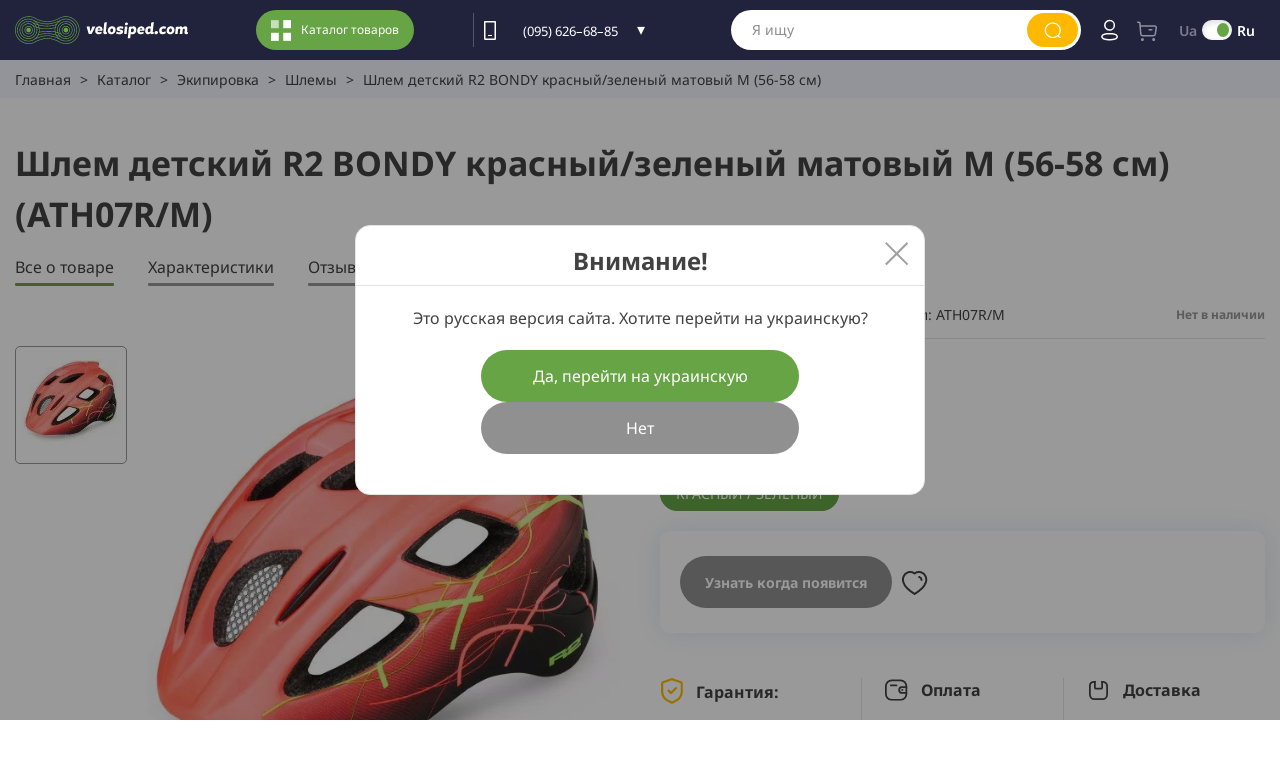

--- FILE ---
content_type: text/html; charset=UTF-8
request_url: https://velosiped.com/ru/shlem-detskyi-r2-bondy-krasniizelenii-matovii-m-56-58-sm-ath07rm
body_size: 12657
content:
<!DOCTYPE html>
<html lang="1" >
<head>
    <meta charset="UTF-8">

<meta name="viewport" content="width=device-width, initial-scale=1, maximum-scale=1, shrink-to-fit=no">
    <title>Шлем детский R2 BONDY красный/зеленый матовый M (56-58 см) (ATH07R/M) - купить в Киеве и Украине. Фото, цена и отзывы. 🚲Все для вашего велосипеда!</title>
    <meta name="description" content="Шлем детский R2 BONDY красный/зеленый матовый M (56-58 см) (ATH07R/M). - с гарантией и лучшей ценой. 🚲Все для вашего велосипеда! Оригинальная продукция, подробное описание характеристик и помощь с выбором. 🌍 Бесплатная доставка по Киеву и Украине при определенной сумме заказа, согласно условий на сайте..."/>
    <meta property="og:type" content="website">
    <meta property="og:url" content="https://velosiped.com/ru/shlem-detskyi-r2-bondy-krasniizelenii-matovii-m-56-58-sm-ath07rm">
        <meta property="og:title" content="Шлем детский R2 BONDY красный/зеленый матовый M (56-58 см) (ATH07R/M) - купить в Киеве и Украине. Фото, цена и отзывы. 🚲Все для вашего велосипеда!">
    <meta property="og:description" content="Шлем детский R2 BONDY красный/зеленый матовый M (56-58 см) (ATH07R/M). - с гарантией и лучшей ценой. 🚲Все для вашего велосипеда! Оригинальная продукция, подробное описание характеристик и помощь с выбором. 🌍 Бесплатная доставка по Киеву и Украине при определенной сумме заказа, согласно условий на сайте...">
    <meta property="og:image" content="/storage/pictures/38440/633x500/38440_title.webp">
    <meta property="og:image:width" content="600">
    <meta property="og:image:height" content="314">

    
    <link rel="canonical" href="https://velosiped.com/ru/shlem-detskyi-r2-bondy-krasniizelenii-matovii-m-56-58-sm-ath07rm"/>
            <link rel="alternate" hreflang="uk-ua"
              href="https://velosiped.com/sholom-dytyachyi-r2-bondy-chervonyizelenyi-matovyi-m-56-58-sm-ath07rm"/>
            <link rel="alternate" hreflang="ru-ua"
              href="https://velosiped.com/ru/shlem-detskyi-r2-bondy-krasniizelenii-matovii-m-56-58-sm-ath07rm"/>
    
<link rel="apple-touch-icon" sizes="180x180" href="/apple-touch-icon.png">
<link rel="icon" type="image/png" sizes="32x32" href="/favicon-32x32.png">
<link rel="icon" type="image/png" sizes="16x16" href="/favicon-16x16.png">
<link rel="manifest" href="/site.webmanifest">
<link rel="mask-icon" href="/safari-pinned-tab.svg" color="#67a445">
<meta name="msapplication-TileColor" content="#da532c">
<meta name="theme-color" content="#ffffff">



<link rel="preconnect" href="https://code.jquery.com">
<link rel="dns-prefetch" href="https://google.com">

<link rel="stylesheet preload prefetch" as="style"  href="/css/main.min.css?id=27d60503a8d9acf7afafcf3aa66f9223">

<link rel="stylesheet preload prefetch" as="style"  href="/css/import-font.css">
<link rel="stylesheet" type="text/css" href="/css/main.min.css?id=27d60503a8d9acf7afafcf3aa66f9223">




<link rel="preload prefetch" as="script" href="/js/scripts.min.js?id=1a12b22cdda84c4add75462c055a4580">
<meta name="csrf-token" content="XT1yjWP1mvMYJ6YaI9LIzz6byVnRov5vTK4g4sT3"/>

<!-- Google Tag Manager -->
<script type="8d79388ea6919b2c405e98cf-text/javascript">(function(w,d,s,l,i){w[l]=w[l]||[];w[l].push({'gtm.start':
new Date().getTime(),event:'gtm.js'});var f=d.getElementsByTagName(s)[0],
j=d.createElement(s),dl=l!='dataLayer'?'&l='+l:'';j.async=true;j.src=
'https://www.googletagmanager.com/gtm.js?id='+i+dl;f.parentNode.insertBefore(j,f);
})(window,document,'script','dataLayer','GTM-WLLV3HQ');</script>
<!-- End Google Tag Manager -->
        <script type="8d79388ea6919b2c405e98cf-text/javascript">
    window.dataLayer = window.dataLayer || [];
        </script>

    <!-- Google Tag Manager -->
    <script type="8d79388ea6919b2c405e98cf-text/javascript">(function(w,d,s,l,i){w[l]=w[l]||[];w[l].push({'gtm.start':
                new Date().getTime(),event:'gtm.js'});var f=d.getElementsByTagName(s)[0],
            j=d.createElement(s),dl=l!='dataLayer'?'&l='+l:'';j.async=true;j.src=
            'https://www.googletagmanager.com/gtm.js?id='+i+dl;f.parentNode.insertBefore(j,f);
        })(window,document,'script','dataLayer','GTM-WLLV3HQ');</script>
    <!-- End Google Tag Manager -->



        <script type="8d79388ea6919b2c405e98cf-text/javascript">
        dataLayer.push({'ecommerce': null});
        dataLayer.push({
            'event': "view_item",
            'ecommerce': {
                'items': [{
                    'item_name': "Шлем детский R2 BONDY красный/зеленый матовый M (56-58 см)",
                    'item_id': "ATH07R/M",
                    'price': 665,
                    'item_brand': "R2",
                    'item_category': "Экипировка",
                    'item_category2': "Шлемы",
                    'item_list_name': ""
                }]
            }
        });
    </script>

    <meta name="data-title" content="Шлем детский R2 BONDY красный/зеленый матовый M (56-58 см)">
    <meta name="data-code" content="ATH07R/M">
    <meta name="data-category2" content="Шлемы">
    <meta name="data-category" content="Экипировка">
    <meta name="data-brand" content="R2">
    <meta name="data-price" content="665">
    <meta name="data-list-name" content="">

    

    <!-- Livewire Styles --><style >[wire\:loading], [wire\:loading\.delay], [wire\:loading\.inline-block], [wire\:loading\.inline], [wire\:loading\.block], [wire\:loading\.flex], [wire\:loading\.table], [wire\:loading\.grid], [wire\:loading\.inline-flex] {display: none;}[wire\:loading\.delay\.shortest], [wire\:loading\.delay\.shorter], [wire\:loading\.delay\.short], [wire\:loading\.delay\.long], [wire\:loading\.delay\.longer], [wire\:loading\.delay\.longest] {display:none;}[wire\:offline] {display: none;}[wire\:dirty]:not(textarea):not(input):not(select) {display: none;}[x-cloak] {display: none;}</style></head>
<body id="top" class="">
<!-- Google Tag Manager (noscript) -->
    <noscript>
        <iframe src="https://www.googletagmanager.com/ns.html?id=GTM-WLLV3HQ"
                height="0" width="0" style="display:none;visibility:hidden"></iframe>
    </noscript>
    <!-- End Google Tag Manager (noscript) -->

<div class="header bg-blue d-flex ai-c">
    <div class="gam  ai-c jc-c get-menu">
        <span></span>
    </div>
    <div class="container">
        <div class="flex-row ai-c">
            
                            <a href="https://velosiped.com/ru" class="logo"><img src="/storage/files/logo_1669369559.svg" alt="velosiped.com"  width="173" height="30"></a>
                        <button class="main-btn bg-green get-menu"><img src="/img/hi1.svg" alt="">Каталог товаров
            </button>

            <div class="block-time fw-400 lh-160">
                <p>Пн-Пт 10:00-19:00,</p>
                    <p>Сб-Вс 10:00-18:00</p>
            </div>
            <div class="tell-wrap d-flex ai-c c-white">
                <img src="/img/hi2.svg" alt="">
                <ul>
                    <li class="menu-item-has-children"><a href="tel:(095)626–68–85" class="c-white">(095)
                            626–68–85</a>
                        <ul class="sub-menu bg-blue">
                            <li><a href="tel:(096)721–42–11" class="c-white">(096) 721–42–11</a></li>
                        </ul>
                    </li>
                </ul>
            </div>

            <!--<div class="search_wrap" itemscope itemtype="https://schema.org/WebSite">
    <link itemprop="url" href="https://velosiped.com/ru/search" />-->

    
    <div class="form-pseudo"></div>
    <form class="d-flex ai-c jc-sb" name="" method="get"
		  action="https://velosiped.com/ru/search"
		  url-autocomplete = "https://velosiped.com/ru/search/live"
		  itemprop="potentialAction" itemscope
        itemtype="https://schema.org/SearchAction">
        <meta itemprop="target" content="https://velosiped.com/ru/search?q={q}" />
        <!--<div class="search-input-wrap">-->
            <input itemprop="query-input" type="text" name="q" placeholder="Я ищу" class="form-control" id="search_input" value="">
            <!--<span class="close-search"><i class="ion-ios-close-empty"></i></span>
        </div>-->
        <button type="submit" class="bg-yellow d-flex ai-c jc-c"><img src="/img/hi6.svg" alt="Пошук" width="16" height="16"></button>
        <div class="search-results" style="position: absolute">

        </div>
    </form>

<!--</div>-->
<div class="search_overlay"></div>

            <div class="right-block d-flex ai-c">
                                    <a href="#" class="cell get-login"><img src="/img/hi7.svg" alt="Войти"  width="17" height="22"></a>
                
                <a href="https://velosiped.com/ru/checkout" class="cell get-cart disabled">
        <img src="/img/hi8.svg" alt="" width="24" height="25">
        <span class="cart_count" style="display:none">0</span>
    </a>
<!-- Попап корзина в partials.popups и потом в partials.cart -->
                <div class="switcher-lang-footer">
    
    
                    <input type="checkbox" checked="checked" id="toggler-input" value="https://velosiped.com/sholom-dytyachyi-r2-bondy-chervonyizelenyi-matovyi-m-56-58-sm-ath07rm" name="languages" onchange="if (!window.__cfRLUnblockHandlers) return false; location.href=this.value" data-cf-modified-8d79388ea6919b2c405e98cf-="">
        <div class="toggler-wrap d-flex header-lang">
        <label for="toggler-input" class="sub-heading fw-600">Ua</label>
        <label for="toggler-input" class="toggler"></label>
        <label for="toggler-input" class="sub-heading fw-600">Ru</label>
    </div>

</div>
            </div>
        </div>
    </div>


</div>

        <!-- START SECTION BREADCRUMB -->
<div class="breadcrumbs" xmlns:v="http://rdf.data-vocabulary.org/#">
    <!-- STRART CONTAINER -->
    <div class="container">
        <ul itemscope itemtype="https://schema.org/BreadcrumbList">
                                                <li itemprop="itemListElement" itemscope itemtype="https://schema.org/ListItem">
                        <a itemprop="item" href="https://velosiped.com/ru" title="Главная">
                            <span itemprop="name">
                                Главная
                            </span>
                        </a>
                        <meta itemprop="position" content="1"/>
                    </li>
                    <li><span>></span></li>
                                                                <li itemprop="itemListElement" itemscope itemtype="https://schema.org/ListItem">
                        <a itemprop="item" href="https://velosiped.com/ru/catalog" title="Каталог">
                            <span itemprop="name">
                                Каталог
                            </span>
                        </a>
                        <meta itemprop="position" content="2"/>
                    </li>
                    <li><span>></span></li>
                                                                <li itemprop="itemListElement" itemscope itemtype="https://schema.org/ListItem">
                        <a itemprop="item" href="https://velosiped.com/ru/catalog/ekipirovka" title="Экипировка">
                            <span itemprop="name">
                                Экипировка
                            </span>
                        </a>
                        <meta itemprop="position" content="3"/>
                    </li>
                    <li><span>></span></li>
                                                                <li itemprop="itemListElement" itemscope itemtype="https://schema.org/ListItem">
                        <a itemprop="item" href="https://velosiped.com/ru/catalog/ekipirovka/shlemy" title="Шлемы">
                            <span itemprop="name">
                                Шлемы
                            </span>
                        </a>
                        <meta itemprop="position" content="4"/>
                    </li>
                    <li><span>></span></li>
                                                                <li class="active" itemprop="itemListElement" itemscope itemtype="https://schema.org/ListItem">
                        <span title="Шлем детский R2 BONDY красный/зеленый матовый M (56-58 см)" itemprop="item">
                            <span itemprop="name">Шлем детский R2 BONDY красный/зеленый матовый M (56-58 см)</span>
                        </span>
                        <meta itemprop="position" content="5"/>
                    </li>
                                    </ul>
    </div>
    <!-- END CONTAINER-->
</div>
<!-- END SECTION BREADCRUMB -->
    <!-- END MAIN CONTENT -->

    <div class="card-product-order-wrap" itemscope itemtype="https://schema.org/Product">
        <div class="screen-card-product pt-40" id="products-screen">
    <div class="container">
        

        <div class="flex-row ai-c jc-sb">
            <h1 class="screen-name" itemprop="name">Шлем детский R2 BONDY красный/зеленый матовый M (56-58 см) (ATH07R/M)</h1>
        </div>
        <div class="tabs-row">
            <ul>
                <li><a href="#discription" class="tab active anchor">Все о товаре</a></li>
                                <li><a href="#characteristics" class="tab anchor">Характеристики</a></li>
                                <li><a href="#review" class="tab anchor">Отзывы</a></li>
            </ul>
        </div>
        <span class="article mob-visible">Артикул: ATH07R/M</span>
        <div class="product jc-sb">
            <div class="left">
                <div class="carousel-wrap">

                    <div class="sticker-wrap-cont" style="display: none">
        
        
        <div class="sticker-wrap bottom-left">
        </div>
        <div class="sticker-wrap bottom-right">
        </div>
        <div class="sticker-wrap top-right">
        </div>
        <div class="sticker-wrap top-left">
        </div>
    </div>

                    <div class="owl-carousel owl-theme " id="sync1">
    <a href="/storage/pictures/38440/38440_title.jpg" data-src="/storage/pictures/38440/38440_title.jpg"
       class="item big-item zoomed-image">
        <img itemprop="image" id="product_img"
            src="/storage/pictures/38440/633x500/38440_title.webp" data-src="/storage/pictures/38440/38440_title.jpg"
            alt="Шлем детский R2 BONDY красный/зеленый матовый M (56-58 см)" title="Шлем детский R2 BONDY красный/зеленый матовый M (56-58 см)">
    </a>

                                            
    </div>
<div class="small-carousel-wrap">
    <div class="owl-carousel owl-theme " id="sync2">
        <a href="#" class="item">
            <img src="/storage/pictures/38440/100x100/38440_title.webp" alt="Шлем детский R2 BONDY красный/зеленый матовый M (56-58 см)" title="Шлем детский R2 BONDY красный/зеленый матовый M (56-58 см)">
        </a>

                                                                        
            </div>
</div>

                </div>
            </div>
            <div class="right">
                <div class="flex-row ai-c jc-sb">
                                            <div class="brend-wrap d-flex ai-c">
                            Бренд:
                            <a href="https://velosiped.com/ru/brand/r2" class="brend">
                                R2
                            </a>
                        </div>
                                        <div class="article d-flex ai-c">Артикул: ATH07R/M</div>
                    <div class="status-wrap d-flex">
                       

                     <span class="status d-flex ai-c green" style="color: #979797">
                    Нет в наличии
            </span>


                    </div>
                    <div class="divider"></div>
                </div>

                
                    <div wire:snapshot="{&quot;data&quot;:{&quot;page&quot;:[null,{&quot;class&quot;:&quot;App\\Models\\Product&quot;,&quot;key&quot;:38440,&quot;s&quot;:&quot;mdl&quot;}]},&quot;memo&quot;:{&quot;id&quot;:&quot;vJE5f4rCSVhT38Wji4eE&quot;,&quot;name&quot;:&quot;product.relation-products&quot;,&quot;path&quot;:&quot;ru\/shlem-detskyi-r2-bondy-krasniizelenii-matovii-m-56-58-sm-ath07rm&quot;,&quot;method&quot;:&quot;GET&quot;,&quot;children&quot;:[],&quot;errors&quot;:[],&quot;locale&quot;:&quot;ru&quot;},&quot;checksum&quot;:&quot;8567df116c4f06c29a2396a9f0fb1fc32465acf8a2958fb0c06d8c625bc06d99&quot;}" wire:effects="[]" wire:id="vJE5f4rCSVhT38Wji4eE">
                        <div class="size-row">
                <div class="row-name">Выберите размер:</div>
                <div class="size-wrap d-flex ai-c" style="flex-wrap: wrap;">
                                            <a href="https://velosiped.com/ru/shlem-detskyi-r2-bondy-krasniizelenii-matovii-m-56-58-sm-ath07rm" class="size
                       
                       active"
                           style="margin: 10px 10px 0 0"
                        >56-58 см</a>
                                        
                </div>
            </div>
                    <div class="size-row">
                <div class="row-name">Выберите цвет:</div>
                <div class="size-wrap d-flex ai-c" style="flex-wrap: wrap;">
                                            <a href="https://velosiped.com/ru/shlem-detskyi-r2-bondy-krasniizelenii-matovii-m-56-58-sm-ath07rm" class="size
                       
                       active"
                           style="margin: 10px 10px 0 0"
                        >Красный / зелёный</a>
                                        
                </div>
            </div>
            </div>
                

                

                
                <div class="buy-row  fs-r  d-flex ai-c" itemprop="offers" itemscope itemtype="https://schema.org/Offer">

                    <meta itemprop="price" content="665"/>
                    <meta itemprop="url" content="https://velosiped.com/ru/shlem-detskyi-r2-bondy-krasniizelenii-matovii-m-56-58-sm-ath07rm"/>
                    <link itemprop="availability" href="https://schema.org/OutOfStock" />

                    
                    <div class="buttons d-flex">
                        <a data-mfp-src="#check-availability-popup" data-id="38440" class="checkout-available-button main-btn bg-gray-200">
        Узнать когда появится
    </a>
                        <div class="d-flex ai-c  ">
                            <a href="#" class="card-button favorite " onclick="if (!window.__cfRLUnblockHandlers) return false; toastr.error('Для просмотра избранного нужно авторизоваться')" data-product="38440" title="Список пожеланий" data-cf-modified-8d79388ea6919b2c405e98cf-=""> <img src="/img/ib1.svg" alt="Список пожеланий">
</a>
                        </div>
                    </div>

                                    </div>
                <div class="advantage-row d-flex" id="advantage">
                    

                    <div class="section">
                        <div class="name-section d-flex ai-c">
                            <img src="/img/ri1.svg" alt="Гарантия">Гарантия:
                        </div>
                                                    <p><strong>на производственный брак</strong></p><p>возврат в течение 14 дней</p><p><a href="/garantiia-i- vozvrat" target="_blank">Все условия гарантии</a></p>
                                            </div>

                                            <div class="section">
                            <div class="name-section d-flex ai-c">
                                <img src="/img/ri2.svg" alt="Оплата">Оплата
                            </div>
                            <ul><li>Оплата в кассу (Киев)</li><li>Оплата курьеру</li><li>ПриватБанк</li><li>VISA/MASTERCARD</li></ul>
                        </div>
                                                                <div class="section">
                            <div class="name-section d-flex ai-c">
                                <img src="/img/ri3.svg" alt="Доставка">Доставка
                            </div>
                            <ul>
	<li>Самовывоз (Киев) <span></span></li>
	<li>Курьером по Киеву  <span></span></li>
	<li>Новая почта <span></span></li>
	<li>Другие службы доставки <span></span></li>
</ul>
                        </div>
                                    </div>
            </div>
        </div>
    </div>
</div>

        <div class="product-description-wrap" id="discription">
            <div class="container">
                <div class="flex-row ai-stretch jc-sb">
                    <div class="left">
                        <div
                            class="accardeon-wrap  ">
                            <div class="block-name">Описание товара</div>
                            <div class="seo-text">
                                                                    Шолом дитячий <strong>R2 BONDY</strong><br>Шолом BONDY – модний шолом для велосипедистів підлітків. Ергономічна конструкція, надійний захист та трендові принти - все найнеобхідніше для юних райдерів.<br><table><tbody><tr><td colspan="2"><strong>Характеристики:</strong></td></tr><tr><td><strong>Технологія виготовлення:</strong></td><td>In-Mold</td></tr><tr><td><strong>Вентиляція:</strong></td><td>15 отворів</td></tr><tr><td><strong>Фактура:</strong></td><td>Матова</td></tr><tr><td><strong>Колір:</strong></td><td>Червоний / чорний / зелений</td></tr><tr><td><strong>Розмір:</strong></td><td>M (54-58 см)</td></tr><tr><td><strong>Вага:</strong></td><td>240 грамів</td></tr></tbody></table><br><strong>Особливості:</strong><br><li>Шоломи R2 пройшли спеціальну сертифікацію стандартів захисту EN 1078 +A1:2013</li><li>Технологія <strong>IN-MOLD</strong>, завдяки якій шолом є цільним легким високоміцним блоком</li><li>Додатковий захист забезпечений системою <strong>X-Protect</strong>, яка передбачає посилення в критичних місцях</li><li>Система індивідуальної підгонки шолому <strong>Dual Fix</strong> дозволяє легко і швидко припасувати шолом до голови та забезпечити надійне утримання</li><li>Простий замок-застібка <strong>EasyLock</strong> під щелепою легко фіксується навіть однією рукою</li><li>Сітка <strong>Bug Net</strong> у фронтальній частині захищає від комах та дрібних камінців</li><li>Вентиляційна система добре відводить піт та допомогає регулювати температуру під шоломом</li><li>Антибактеріальні прокладки добре поглинають вологу та легко знімаються для прання</li><li>В комплекті запасний набір пом`якшувальних підкладок</li><br><img src="/img/trans_gray.gif" title="CE" data-src="http://www.r2.cz/images/parameters/19/thumbs/d7461a97b3162dab409faf7893bb3b6b.png" class="lazy"><img src="/img/trans_gray.gif" title="In-Mold" data-src="http://www.r2.cz/images/parameters/20/thumbs/bf235bbabc61bc7526d694079108b53b.png" class="lazy"><img src="/img/trans_gray.gif" title="Dual-Fix" data-src="http://www.r2.cz/images/parameters/22/thumbs/a8c3f4dfabe6ce7bd28179bcadb8a976.png" class="lazy"><img src="/img/trans_gray.gif" title="Easy Lock" data-src="http://www.r2.cz/images/parameters/23/thumbs/e30719bd63c33ddab7516e3b4ac837a9.png" class="lazy"><img src="/img/trans_gray.gif" title="Bug Net" data-src="http://www.r2.cz/images/parameters/all/thumbs/ac1b585a3cceef5007701afc75fad753.png" class="lazy"><img src="/img/trans_gray.gif" title="Ventilation" data-src="http://www.r2.cz/images/parameters/25/thumbs/bc48f1dd2f5f3dc8e15ae6e70011f0a6.png" class="lazy"><img src="/img/trans_gray.gif" title="Antibacterial" data-src="http://www.r2.cz/images/parameters/27/thumbs/bc38d9f5f37be707d82abf6d1a21741c.png" class="lazy"><br><div class="spoiler-wrapper"><div class="spoiler-title">Додаткові зображення</div><div class="spoiler-body"><br><img src="/img/trans_gray.gif" title="Вигляд ззаду на шолом R2 Bondy" alt="Вигляд ззаду на шолом R2 Bondy" data-src="http://www.r2.cz/images/products/1262/ATH07R_back.jpg" class="lazy"><img src="/img/trans_gray.gif" title="Вигляд зверху на шолом R2 Bondy" alt="Вигляд зверху на шолом R2 Bondy" data-src="http://www.r2.cz/images/products/1262/ATH07R_3D_01.jpg" class="lazy"><img src="/img/trans_gray.gif" title="Вигляд спереду на шолом R2 Bondy" alt="Вигляд спереду на шолом R2 Bondy" data-src="http://www.r2.cz/images/products/1262/ATH07R_3D_03.jpg" class="lazy"><img src="/img/trans_gray.gif" title="Вигляд ззаду на шолом R2 Bondy" alt="Вигляд ззаду на шолом R2 Bondy" data-src="http://www.r2.cz/images/products/1262/ATH07R_3D_04.jpg" class="lazy"></div></div><br><a href="https://veloportal.com.ua/brands/r2.html" target="_blank"><img src="/img/trans_gray.gif" data-src="https://velosiped.com/assets/cache/images/catalog/logos/150x100-r2-150x100-e6d.jpg" class="lazy"></a>
                                                            </div>
                            
                        </div>


                                                    <div class="block-name" id="characteristics">Характеристики</div>

                            <table class="characteristics">
                                


                                                                                                                                            <tr>
                                            <td>Товар</td>
                                            <td>
                                                                                                    Шлемы                                                                                            </td>
                                        </tr>
                                                                                                                                                <tr>
                                            <td>Бренд</td>
                                            <td>
                                                                                                    <a href="https://velosiped.com/ru/brand/r2">R2</a>
                                                                                            </td>
                                        </tr>
                                                                                                                                                <tr>
                                            <td>Конструкция</td>
                                            <td>
                                                                                                    Классический                                                                                            </td>
                                        </tr>
                                                                                                                                                <tr>
                                            <td>Размер</td>
                                            <td>
                                                                                                    56-58 см                                                                                            </td>
                                        </tr>
                                                                                                                                                <tr>
                                            <td>Модель</td>
                                            <td>
                                                                                                    Bondy                                                                                            </td>
                                        </tr>
                                                                                                                                                <tr>
                                            <td>Пол</td>
                                            <td>
                                                                                                    Детская                                                                                            </td>
                                        </tr>
                                                                                                                                                <tr>
                                            <td>Технологии</td>
                                            <td>
                                                                                                    In-Mold                                                                                            </td>
                                        </tr>
                                                                                                                                                <tr>
                                            <td>Цвет</td>
                                            <td>
                                                                                                    Красный / зелёный                                                                                            </td>
                                        </tr>
                                                                                                                                                <tr>
                                            <td>Цвет подробно</td>
                                            <td>
                                                                                                    Матовая                                                                                            </td>
                                        </tr>
                                                                                                    
                            </table>
                                            </div>
                    <div class="right">

                    <div class="buy-row d-flex ai-c">
    <div class="top-row d-flex ai-c">
        <img src="/storage/pictures/38440/0x168/38440_title.webp"
             alt="Шлем детский R2 BONDY красный/зеленый матовый M (56-58 см)  Фото" style="max-height: 168px">
        <p>Шлем детский R2 BONDY красный/зеленый матовый M (56-58 см)</p>
    </div>
    <div class="bottom-row d-flex ai-c  fs-r ">

        
        <div class="buttons d-flex"  style="margin-left: 0"  >
                            <a data-mfp-src="#check-availability-popup" data-id="38440"
                   class="checkout-available-button main-btn bg-gray-200">Узнать когда появится</a>
                        <div class="d-flex ai-c">
                <a href="#" class="card-button favorite " onclick="if (!window.__cfRLUnblockHandlers) return false; toastr.error('Для просмотра избранного нужно авторизоваться')" data-product="38440" title="Список пожеланий" data-cf-modified-8d79388ea6919b2c405e98cf-=""> <img src="/img/ib1.svg" alt="Список пожеланий">
</a>
            </div>
        </div>
    </div>
</div>

                    </div>
                </div>

            </div>
        </div>


        
        <div class="review-screen" id="review">
            <div class="container">
                <div class="flex-row ai-stretch jc-sb">
    <div class="left ">
        <div class="block-name">Отзывы </div>
                    <div class="review-wrap ">
                <div class="info">
                    <div class="comment">
                        Пока никто не добавил отзыв или вопрос. Будьте первым
                    </div>
                </div>
            </div>
            </div>


    <div class="right">
        <div class="authorize-wrap">
            <div class="authorize-heading">
                Оставьте свой отзыв об этом товаре или задайте вопрос
            </div>

                            <div class="to-authorize">
                    <button class="main-btn get-login">Авторизоваться</button>
                    <p>Или авторизуйтесь на сайте через социальные сети:</p>
                    <div class="authorize-row">
    <a href="https://velosiped.com/ru/auth/google" class="authorize-button"><img src="/img/tai1.svg" alt=""></a>
    <a href="https://velosiped.com/ru/auth/facebook"  class="authorize-button"><img src="/img/tai2.svg" alt=""></a>
</div>
                </div>
                        <div class="authorize">
                <p>Насколько вам понравился товар?</p>
                <form class="ajax-form new-review-form" name="form_review" action="https://velosiped.com/ru/comment/38440/send"
                      data-url="https://velosiped.com/ru/comment/38440/send">
                    <input type="hidden" name="rating">
                    <input type="hidden" name="g_recaptcha_response" id="form_review_token">
                    <div class="set_rating_wrap">
                        <span></span>
                        <span></span>
                        <span></span>
                        <span></span>
                        <span></span>
                    </div>

                    <div>
                        <p>Введите имя<span>*</span></p>
                        <input required="required" placeholder="Введите имя *"
                               name="name" value="" type="text">
                    </div>
                    <div>
                        <p>Ваш отзыв<span>*</span></p>
                        <textarea required="required" placeholder="Ваш отзыв *" autocomplete="off"
                                  name="message"></textarea>
                    </div>
                    <button type="submit" class="main-btn" value="Submit">Отправить отзыв</button>
                </form>
            </div>
        </div>
    </div>
</div>
            </div>
        </div>
        


        <div id="follow_the_price" class="white-popup mfp-hide">
	<form method="post" name="follow-price" novalidate="novalidate" data-url="https://velosiped.com/ru/follow-the-price/38440"  id="follow_price_form">
		<div class="heading_s4">
			<p style="text-align: center; margin-bottom: 30px; text-transform: none; line-height: 2.0rem; font-weight: 600">Введите свой e-mail. Как только изменится цена – мы вам об этом сообщим. Спасибо!</p>
		</div>
		<div class="form-group">
			<input type="email" required="" class="form-control" name="email" placeholder="Email">
		</div>
		<input type="hidden" name="g_recaptcha_response" id="follow_price_token">
		<div class="form-group">
			<button type="submit" class="btn btn-fill-out btn-block">Отправить</button>
		</div>
	</form>
</div>
        <div id="quick-order-popup-custom" class="white-popup mfp-hide">
    <form method="post" name="quick-order-popup" novalidate="novalidate"
          data-url="https://velosiped.com/ru/buy-one-click/38440" id="quick_order_form">

        <div class="mfp-title d-flex">
            <p>Kупить в 1 клик</p>
        </div>

        <div class="content-wrap">
            <div class="text">
                <p>Введите номер телефона. Мы перезвоним для оформления заказа в рабочее время. Спасибо!</p>
            </div>
            <div class="form-group">
                <label for="name">Телефон<span>*</span></label>
                <input type="tel" required class="phoneInput js-checkout-mask" name="phone" 
                       placeholder="+ 38 (___) ___-__-__">
            </div>
            <input type="hidden" name="g_recaptcha_response" id="quick_order_token">
            <div class="form-group">
                <button type="submit" class="main-btn bg-blue-200">Отправить</button>
            </div>
        </div>
    </form>
</div>
        <div id="check-availability-popup" class="white-popup mfp-hide">
    <form method="post" name="check-availability-popup" novalidate="novalidate"
          data-url="https://velosiped.com/ru/product-availability" id="check_availability_form">
        <input type="hidden" name="_token" value="XT1yjWP1mvMYJ6YaI9LIzz6byVnRov5vTK4g4sT3">

        <div class="mfp-title d-flex">
            <p>Узнать когда появится</p>
        </div>

        <input type="hidden" name="product_id" id="availability_product_id">

        <div class="content-wrap">
            <div class="text">
                <p>Заполните форму и мы сообщим Вам о появлении данного товара</p>
            </div>
            <div class="form-group">
                <label for="name">Имя<span>*</span></label>
                <input type="text" required="" class="" name="name"
                       value="" placeholder="Имя">
            </div>
            <div class="form-group">
                <label for="phone">Телефон<span>*</span></label>
                <input type="tel" required class="phoneInput js-checkout-mask" name="phone" value=""
                       placeholder="+ 38 (___) ___-__-__">
            </div>
            <div class="form-group">
                <label for="email">Email<span>*</span></label>
                <input type="text" required="" class="" name="email" value=""
                       placeholder="Email">
            </div>
            <input type="hidden" name="g_recaptcha_response" id="check_availability_popup_token">
            <div class="form-group button-group">
                <button type="submit" class="main-btn btn btn-fill-out bg-gray-200">Отправить</button>
            <!--<button type="button" class="main-btn btn btn-block cancel-btn">Видминиты</button>-->
            </div>
        </div>

    </form>
</div>

    </div>
    

<div class="footer bg-blue" itemscope itemtype="https://schema.org/Organization">
    <div class="container">
        <div class="vidget-wrap">
            <a href="https://velosiped.com/ru/profile/favorites" class="vidget like_widget"  style="display:none" ><img src="/img/wi1.svg" alt="Пожелания"><span id="like_count" class="badge-red"  style="display:none" ></span></a>
                    </div>
        <div class="flex-row d-flex">
            <div class="left">
                <a  itemprop="url" href="https://velosiped.com/ru"  class="logo">
        <img src="/img/trans.svg" data-src="/storage/files/logo2.svg" alt="velosiped.com" class="lazy" width="105" height="55">
    </a>

                <div class="block-time fw-400 lh-160 c-white">
                    <p>График работы:</p>
                    <p>Пн-Пт 10:00-19:00,</p>
<p>Сб 10:00-18:00, Вс 10:00-18:00</p>
                </div>
                <a href="https://goo.gl/maps/i1YNHYVZVrPmyxi96" class="address c-white d-flex ai-c" target="_blank"><img
                        src="/img/trans.svg" data-src="/img/fi7.svg" alt="" class="lazy" width="13"
                        height="15">Как добраться?</a>
                <div class="tell-wrap d-flex ai-c">
                    <img src="/img/trans.svg" data-src="/img/hi2.svg" alt="" class="lazy" width="12" height="20">
                    <ul class="c-white">
                        <li><a href="tel: (044) 227–33–55">(044) 227–33–55</a></li>
                        <li><a href="tel: (095) 626–68–85">(095) 626–68–85</a></li>
                        <li><a href="tel: (096) 721–42–11">(096) 721–42–11</a></li>
                    </ul>
                </div>
            </div>
            <div class="right d-flex ai-stretch">
                <div class="section">
    
    <ul class="widget_links" itemscope itemtype="http://schema.org/SiteNavigationElement">
                                <li>
                <a  href="https://velosiped.com/ru/pro-nas" itemprop="url" >
                    Веломагазин
                </a>
            </li>
                                <li>
                <a  href="https://velosiped.com/ru/catalog/velosypedy" itemprop="url" >
                    Велосипед
                </a>
            </li>
                                <li>
                <a  href="https://velosiped.com/ru/catalog/velosypedy/elektro=da" itemprop="url" >
                    Электровелосипед
                </a>
            </li>
                                <li>
                <a  href="https://velosiped.com/ru/catalog/velosypedy/typ-podvesky=hardteil/tip-velosipeda=mtb" itemprop="url" >
                    Горный велосипед
                </a>
            </li>
                                <li>
                <a  href="https://velosiped.com/ru/catalog/velosypedy/tip-velosipeda=detskii" itemprop="url" >
                    Детский велосипед
                </a>
            </li>
                                <li>
                <a  href="https://velosiped.com/ru/brand/trek" itemprop="url" >
                    Официальный дилер TREK в Украине
                </a>
            </li>
                                <li>
                <a  href="https://velosiped.com/ru/blog/rozmirni-sitki" itemprop="url" >
                    Размерные сетки
                </a>
            </li>
            </ul>
</div>

<div class="section">
    
    <ul class="widget_links" itemscope itemtype="http://schema.org/SiteNavigationElement">
                                <li>
                <a  href="https://velosiped.com/ru/pro-nas" itemprop="url" >
                    О нас
                </a>
            </li>
                                <li>
                <a  href="https://velosiped.com/ru/oplata-i-dostavka" itemprop="url" >
                    Оплата и доставка
                </a>
            </li>
                                <li>
                <a  href="https://velosiped.com/ru/garantiia-i-vozvrat" itemprop="url" >
                    Гарантия и возврат
                </a>
            </li>
                                <li>
                <a  href="https://velosiped.com/ru/maisternia" itemprop="url" >
                    Мастерская
                </a>
            </li>
                                <li>
                <a  href="https://velosiped.com/ru/blog" itemprop="url" >
                    Новости
                </a>
            </li>
                                <li>
                <a  href="https://velosiped.com/ru/kontakty" itemprop="url" >
                    Контакты
                </a>
            </li>
                                <li>
                <a  href="https://velosiped.com/ru/public-offer" itemprop="url" >
                    Договор публичной оферты
                </a>
            </li>
            </ul>
</div>
                <div class="section center d-flex">
    <div class="pay-row">
        <div class="pay-img">
            <img src="/img/trans.svg" data-src="/img/liqpay.svg" alt="LiqPay" width="103" height="23" class="lazy">
        </div>
        <div class="pay-img">
            <img src="/img/trans.svg" data-src="/img/mastercard.svg" alt="Mastercard" width="103" height="23" class="lazy">
        </div>
        <div class="pay-img">
            <img src="/img/trans.svg" data-src="/img/visa.svg" alt="Visa" width="103" height="23" class="lazy">
        </div>
        <div class="pay-img">
            <img src="/img/trans.svg" data-src="/img/apay.svg?1" alt="ApplePay" width="103" height="23" class="lazy">
        </div>
        <div class="pay-img">
            <img src="/img/trans.svg" data-src="/img/gpay.svg?1" alt="GooglePay" width="103" height="23" class="lazy">
        </div>
    </div>
</div>
                <div class="section">
                    <ul class="social_icons social_white">
            <li><a itemprop="sameAs" href="https://www.facebook.com/velosiped.shop/" target="_blank"><img
                    src="/img/trans.svg" data-src="/img/fi4-1.svg" alt="Facebook" width="30"
                    height="30" class="lazy">Facebook</a></li>
                <li><a itemprop="sameAs" href="https://www.instagram.com/velosiped.com_official/" target="_blank"><img
                    src="/img/trans.svg" data-src="/img/fi5-1.svg" alt="Instagram" width="30"
                    height="30" class="lazy">Instagram</a></li>
                <li><a itemprop="sameAs" href="https://www.youtube.com/channel/UCQ-CRiNMHaAvvAmk4zA1mDg" target="_blank"><img
                    src="/img/trans.svg" data-src="/img/fi6-1.svg" alt="YouTube" width="30"
                    height="30" class="lazy">YouTube</a></li>
        
</ul>
                    <div class="switcher-lang-footer">
    
    
                    <input type="checkbox" checked="checked" id="toggler-input" value="https://velosiped.com/sholom-dytyachyi-r2-bondy-chervonyizelenyi-matovyi-m-56-58-sm-ath07rm" name="languages" onchange="if (!window.__cfRLUnblockHandlers) return false; location.href=this.value" data-cf-modified-8d79388ea6919b2c405e98cf-="">
        <div class="toggler-wrap d-flex">
        <label for="toggler-input" class="sub-heading fw-600">Ua</label>
        <label for="toggler-input" class="toggler"></label>
        <label for="toggler-input" class="sub-heading fw-600">Ru</label>
    </div>

</div>
                </div>
            </div>
        </div>
        <div class="second-row c-white">
            <p>Copyright Velosiped.com 2025</p>
            <div class="pay-row tablet">

    <div class="pay-img"><img src="/img/trans.svg" data-src="/img/fi1-1.svg" alt="LiqPay" width="72"
                              height="15" class="lazy"></div>
    <div class="pay-img"><img src="/img/trans.svg" data-src="/img/fi2-1.svg" alt="Mastercard" width="83"
                              height="15" class="lazy"></div>
    <div class="pay-img"><img src="/img/trans.svg" data-src="/img/fi3.svg" alt="Visa" width="45" height="15"
                              class="lazy"></div>
    <div class="pay-img"><img src="/img/trans.svg" data-src="/img/apay.svg" alt="Applepay" width="37"
                              height="15" class="lazy"></div>
    <div class="pay-img"><img src="/img/trans.svg" data-src="/img/gpay.svg" alt="GooglePay" width="38"
                              height="15" class="lazy"></div>
</div>
        </div>

        <a href="#top" class="up-button" id="toup">
            <img src="/img/trans.svg" data-src="/img/a2.svg" alt="Вверх" class="lazy" width="20" height="11">
        </a>
    </div>
</div>
<div class="preloader" style="display: none;">
    <div class="lds-ellipsis">
        <span></span>
        <span></span>
        <span></span>
    </div>
</div>

<div class="main-popup-wrap cart_box cart-popup">
    
    
</div>

    <div class="main-popup-wrap login-popup">
        <div class="popup-wrap">
    <div class="popup-closer"></div>
    <div class="popup">

        <div class="popup-close"><img src="/img/pc.svg" alt="Закрыть"></div>
        <div id="login">
            <div class="login-wrap">
                <div class="tabs">
                    <div class="tab-button active" data-page='1'>Вход</div>
                    <div class="tab-button" data-page='2'>Регистрация</div>
                </div>
                <div class="login-block page-1 page">
                    <form method="post" id="login" name="login" data-url="/auth/login"
      >
    <div class="input-row login-row">
        <p class="mast">Email<span>*</span></p>
        <input type="text" required="" class="form-control" name="email" placeholder="Введите ваш email">
    </div>

    <div class="input-row old-password">
        <p class="mast d-flex">Пароль<span>*</span></p>
        <div class="input-wrap">
            <input class="form-control" required="" type="password" name="password" autocomplete="off"
                   placeholder="******">
            <a class="show"></a>
        </div>
        <input type="hidden" name="remember" value="1">
        <input type="hidden" name="g_recaptcha_response" id="login_token">
    <!--https://velosiped.com/ru/auth/forgot-password-->
        <a class="lost-password">Забыли пароль?</a>
    </div>
    <div class="authorize-wrap_">
        <button type="submit" class="main-btn bg-yellow" style="max-width:100%">Войдите</button>
        <p>Или авторизуйтесь на сайте через социальные сети:</p>
        <div class="authorize-row">
    <a href="https://velosiped.com/ru/auth/google" class="authorize-button"><img src="/img/tai1.svg" alt=""></a>
    <a href="https://velosiped.com/ru/auth/facebook"  class="authorize-button"><img src="/img/tai2.svg" alt=""></a>
</div>
    </div>
</form>
                </div>
                <div class="registration-block page-2 page ">
                    <form method="post" name="signup" id="signup_form" data-url="/auth/registration"
      >
    <div class="login-section">
        <div class="login-row d-flex ai-c jc-sb">
            <p class="mast d-flex">Фамилия<span>*</span></p>
            <!--<input type="text" name="second_name" placeholder="Введите фамилию" minlength="2"
                   autocomplete="off" required>-->
            <input type="text" required="" class="" name="last_name" placeholder="Фамилия" minlength="2">
        </div>
        <div class="login-row d-flex ai-c jc-sb">
            <p class="mast d-flex">Имя<span>*</span></p>
            <!--<input type="text" name="name" placeholder="Введите имя" autocomplete="off"
                   minlength="2" autocomplete="off" required>-->
            <input type="text" required="" name="first_name" minlength="2" placeholder="Имя">
        </div>
        <div class="login-row d-flex ai-c jc-sb">
            <p class="mast d-flex">Отчество<span>*</span></p>
            <input type="text" required="" name="patronymic" minlength="2" placeholder="Отчество">
        </div>
        <div class="login-row d-flex ai-c jc-sb">
            <p class="mast d-flex">Телефон<span>*</span></p>
            <input type="tel" name="phone" required="" inputmode="numeric" class="phoneInput"
                   placeholder="+38 (_ _ _) _ _ _ - _ _ - _ _" autocomplete="off"
                   aria-invalid="false">
        </div>
        <div class="login-row d-flex ai-c jc-sb">
            <p class="mast d-flex">E-mail<span>*</span></p>
            <input type="text" required="" class="form-control" name="email" placeholder="email@site.com">
        </div>


        <div class="login-row d-flex ai-c jc-sb">
            <p class="mast d-flex">Пароль<span>*</span></p>
            <input class="form-control" required="" type="password" name="password" placeholder="Пароль">
        </div>
        <div class="login-row d-flex ai-c jc-sb">
            <p class="mast d-flex">Подтвердить пароль<span>*</span></p>
            <input class="form-control" required="" type="password" name="re_password"
                   placeholder="Подтвердить пароль">
        </div>


    </div>
    <input type="hidden" name="g_recaptcha_response" id="signup_token">
    <label for="i-do" class="i-do">
        <input type="checkbox" class="checkbox" id="i-do" name="agree" value="1">
        <p>Регистрируясь, <a
                href="https://velosiped.com/ru/polzovatelskoe-soglaseniye">я согласен с условиями и политикой</a></p>
    </label>
    <div class="authorize-wrap_">

        <button type="submit" class="main-btn bg-yellow" style="max-width:100%">Зарегистрироваться</button>
        <p>Или авторизуйтесь на сайте через социальные сети:</p>
        <div class="authorize-row">
    <a href="https://velosiped.com/ru/auth/google" class="authorize-button"><img src="/img/tai1.svg" alt=""></a>
    <a href="https://velosiped.com/ru/auth/facebook"  class="authorize-button"><img src="/img/tai2.svg" alt=""></a>
</div>

    </div>
</form>
                </div>
            </div>
            <div class="lost-password-wrap">
                <form method="post" name="forgot_password" data-url="/auth/forgot-password">
    <div class="section-heading d-flex">
        <a href="" class="back-to-login d-flex ai-c"><img src="/img/abb.svg" alt="Назад"><span>Назад</span></a>
        <p>Забыли пароль?</p>
    </div>

    <div class="input-row phone-email-input">
        <p class="mast">Email<span>*</span></p>
        <input type="text" name="email" placeholder="Введите ваш email" required="">
    </div>
    <input type="hidden" name="g_recaptcha_response" id="forgot_password_token">
    <!--<div class="new-password">
        <div class="input-row">
            <p class="mast d-flex">Новый пароль<span>*</span></p>
            <div class="input-wrap"><input type="password" name="password" placeholder="******" autocomplete="off">
                <button class="show"></button>
            </div>
        </div>

        <div class="input-row">
            <p class="mast d-flex">Повторите пароль<span>*</span></p>
            <div class="input-wrap"><input type="password" name="password_confirm" placeholder="******"
                                           autocomplete="off">
                <button class="show"></button>
            </div>
        </div>
    </div>-->
    <button type="submit" class="main-btn bg-yellow">Восстановить пароль</button>
</form>
            </div>
        </div>
    </div>
</div>
    </div>

<div class="main-popup-wrap main-menu">
    
    
    <div class="popup-wrap">
        <div class="popup-closer"></div>
        <div class="popup">
            <div class="side-bar-wrap">
                <div class="get-main-menu side-bar bg-blue c-white">


                </div>
            </div>
        </div>
    </div>
    
</div>



<script type="8d79388ea6919b2c405e98cf-text/javascript">
    window.public_key = "6LfwcK0pAAAAAD_FUAGiYlewL9RgnGqrpp6Su-M2";
    window.lang = '/ru/';
</script>

<script src="https://velosiped.com/js/translate_phrases_ru" type="8d79388ea6919b2c405e98cf-text/javascript"></script>
<link rel="stylesheet preload prefetch" as="style"  href="/css/footer.min.css?id=98143534eee2072f72a45cda0c820459">
<link rel="stylesheet" type="text/css" href="/css/import-font.css">
<script defer src="https://www.google.com/recaptcha/api.js?render=6LfwcK0pAAAAAD_FUAGiYlewL9RgnGqrpp6Su-M2" type="8d79388ea6919b2c405e98cf-text/javascript"></script>

<script src="https://code.jquery.com/jquery-2.2.4.min.js" integrity="sha256-BbhdlvQf/xTY9gja0Dq3HiwQF8LaCRTXxZKRutelT44=" crossorigin="anonymous" type="8d79388ea6919b2c405e98cf-text/javascript"></script>
<script defer src="/js/scripts.min.js?id=1a12b22cdda84c4add75462c055a4580" data-navigate-once type="8d79388ea6919b2c405e98cf-text/javascript"></script>
<script src="/js/basket.min.js?id=32e8fcfbcbd8a30e1c01dd60c82b0f63" data-navigate-once type="8d79388ea6919b2c405e98cf-text/javascript"></script>

<script defer type="8d79388ea6919b2c405e98cf-text/javascript">
    $(function () {
        $("#datepicker").datepicker({
            monthNames: ['Січень', 'Лютий', 'Березень', 'Квітень', 'Травень', 'Червень',
                'Липень', 'Серпень', 'Вересень', 'Жовтень', 'Листопад', 'Грудень'],
            monthNamesShort: ['Січ', 'Лют', 'Бер', 'Квіт', 'Трав', 'Чер',
                'Лип', 'Сер', 'Вер', 'Жов', 'Лис', 'Гру'],
            dayNames: ['Неділя', 'Понеділок', 'Вівторок', 'Середа', 'Четвер', 'Пятниця', 'Субота',],
            dayNamesShort: ['Нд', 'Пн', 'Вт', 'Ср', 'Чт', 'Пт', 'Сб'],
            dayNamesMin: ['Нд', 'Пн', 'Вт', 'Ср', 'Чт', 'Пт', 'Сб'],
        })
    });

    
    window.onpopstate = function(event) {
       
       location.reload(true);
    };

</script>

<!-- Google Tag Manager (noscript) -->
<noscript><iframe src="https://www.googletagmanager.com/ns.html?id=GTM-WLLV3HQ"
height="0" width="0" style="display:none;visibility:hidden"></iframe></noscript>
<!-- End Google Tag Manager (noscript) -->

    <div class="position-fixed">
    <div class="buy-row d-flex ai-c">
                    <a data-mfp-src="#check-availability-popup" data-id="38440"
               class="checkout-available-button main-btn bg-gray-200">Узнать когда появится</a>
        
    </div>
</div>
    <link rel="stylesheet" type="text/css" href="/css/transitions.css">
    <link rel="stylesheet" type="text/css" href="/css/product.min.css?id=9e452e109454b20b6eb7cd3d70acb63a">
    <script defer src="/js/product.min.js?id=92db5594ec285a19682243398b4828ef" data-navigate-once type="8d79388ea6919b2c405e98cf-text/javascript"></script>


<div wire:snapshot="{&quot;data&quot;:{&quot;showPopup&quot;:true,&quot;page&quot;:[null,{&quot;class&quot;:&quot;App\\Models\\Product&quot;,&quot;key&quot;:38440,&quot;s&quot;:&quot;mdl&quot;}]},&quot;memo&quot;:{&quot;id&quot;:&quot;cDpviSXQQdF1CeyqunEZ&quot;,&quot;name&quot;:&quot;language-popup&quot;,&quot;path&quot;:&quot;ru\/shlem-detskyi-r2-bondy-krasniizelenii-matovii-m-56-58-sm-ath07rm&quot;,&quot;method&quot;:&quot;GET&quot;,&quot;children&quot;:[],&quot;errors&quot;:[],&quot;locale&quot;:&quot;ru&quot;},&quot;checksum&quot;:&quot;75390e4ae89b824ce84d1e3ed922c9d7b15cf6a8fe9d1e2eaa9d679a1be17836&quot;}" wire:effects="[]" wire:id="cDpviSXQQdF1CeyqunEZ">
        <div class="main-popup-wrap velosiped-popup">
        <div class="popup-wrap">
            <div class="popup-close"></div>
            <div class="popup">
                <div class="closer" wire:click="setUrl()"><img src="/img/pc.svg" alt="Закрыть"></div>
                <div class="heading-row"><p class="popup-heading">Внимание!</p></div>
                <div class="content">
                                        <p class="sub-heading">Это русская версия сайта. Хотите перейти на украинскую?</p>
                    <div class="buttons">
                        <a href="https://velosiped.com/sholom-dytyachyi-r2-bondy-chervonyizelenyi-matovyi-m-56-58-sm-ath07rm" class="main-btn bg-green"
                           wire:click="setUrl()">Да, перейти на украинскую</a>
                        <button wire:click="setUrl()" class="main-btn bg-gray-200 get-close-popup">Нет</button>
                    </div>
                </div>
            </div>
        </div>
    </div>
    <link rel="stylesheet" type="text/css" href="/css/modal-lang.css">

        <script type="8d79388ea6919b2c405e98cf-text/javascript">
            document.addEventListener('click', function(event) {
                if (event.target.classList.contains('closer') || event.target.classList.contains('get-close-popup')) {
                    document.documentElement.classList.remove('hidd');
                    document.querySelector('.main-popup-wrap').style.display = 'none';
                }
            });

            window.addEventListener('load', function() {
                document.documentElement.classList.add('hidd');
            });
        </script>
    </div>
<script src="/livewire/livewire.js?id=02bbcd10" data-csrf="XT1yjWP1mvMYJ6YaI9LIzz6byVnRov5vTK4g4sT3" data-uri="/livewire/update" data-navigate-once="true" type="8d79388ea6919b2c405e98cf-text/javascript"></script><script src="/cdn-cgi/scripts/7d0fa10a/cloudflare-static/rocket-loader.min.js" data-cf-settings="8d79388ea6919b2c405e98cf-|49" defer></script><script defer src="https://static.cloudflareinsights.com/beacon.min.js/vcd15cbe7772f49c399c6a5babf22c1241717689176015" integrity="sha512-ZpsOmlRQV6y907TI0dKBHq9Md29nnaEIPlkf84rnaERnq6zvWvPUqr2ft8M1aS28oN72PdrCzSjY4U6VaAw1EQ==" data-cf-beacon='{"version":"2024.11.0","token":"cd77332cd863471e920fa0221443666c","server_timing":{"name":{"cfCacheStatus":true,"cfEdge":true,"cfExtPri":true,"cfL4":true,"cfOrigin":true,"cfSpeedBrain":true},"location_startswith":null}}' crossorigin="anonymous"></script>
</body>

</html>




--- FILE ---
content_type: text/html; charset=utf-8
request_url: https://www.google.com/recaptcha/api2/anchor?ar=1&k=6LfwcK0pAAAAAD_FUAGiYlewL9RgnGqrpp6Su-M2&co=aHR0cHM6Ly92ZWxvc2lwZWQuY29tOjQ0Mw..&hl=en&v=TkacYOdEJbdB_JjX802TMer9&size=invisible&anchor-ms=20000&execute-ms=15000&cb=9byyy1wi7v1m
body_size: 45384
content:
<!DOCTYPE HTML><html dir="ltr" lang="en"><head><meta http-equiv="Content-Type" content="text/html; charset=UTF-8">
<meta http-equiv="X-UA-Compatible" content="IE=edge">
<title>reCAPTCHA</title>
<style type="text/css">
/* cyrillic-ext */
@font-face {
  font-family: 'Roboto';
  font-style: normal;
  font-weight: 400;
  src: url(//fonts.gstatic.com/s/roboto/v18/KFOmCnqEu92Fr1Mu72xKKTU1Kvnz.woff2) format('woff2');
  unicode-range: U+0460-052F, U+1C80-1C8A, U+20B4, U+2DE0-2DFF, U+A640-A69F, U+FE2E-FE2F;
}
/* cyrillic */
@font-face {
  font-family: 'Roboto';
  font-style: normal;
  font-weight: 400;
  src: url(//fonts.gstatic.com/s/roboto/v18/KFOmCnqEu92Fr1Mu5mxKKTU1Kvnz.woff2) format('woff2');
  unicode-range: U+0301, U+0400-045F, U+0490-0491, U+04B0-04B1, U+2116;
}
/* greek-ext */
@font-face {
  font-family: 'Roboto';
  font-style: normal;
  font-weight: 400;
  src: url(//fonts.gstatic.com/s/roboto/v18/KFOmCnqEu92Fr1Mu7mxKKTU1Kvnz.woff2) format('woff2');
  unicode-range: U+1F00-1FFF;
}
/* greek */
@font-face {
  font-family: 'Roboto';
  font-style: normal;
  font-weight: 400;
  src: url(//fonts.gstatic.com/s/roboto/v18/KFOmCnqEu92Fr1Mu4WxKKTU1Kvnz.woff2) format('woff2');
  unicode-range: U+0370-0377, U+037A-037F, U+0384-038A, U+038C, U+038E-03A1, U+03A3-03FF;
}
/* vietnamese */
@font-face {
  font-family: 'Roboto';
  font-style: normal;
  font-weight: 400;
  src: url(//fonts.gstatic.com/s/roboto/v18/KFOmCnqEu92Fr1Mu7WxKKTU1Kvnz.woff2) format('woff2');
  unicode-range: U+0102-0103, U+0110-0111, U+0128-0129, U+0168-0169, U+01A0-01A1, U+01AF-01B0, U+0300-0301, U+0303-0304, U+0308-0309, U+0323, U+0329, U+1EA0-1EF9, U+20AB;
}
/* latin-ext */
@font-face {
  font-family: 'Roboto';
  font-style: normal;
  font-weight: 400;
  src: url(//fonts.gstatic.com/s/roboto/v18/KFOmCnqEu92Fr1Mu7GxKKTU1Kvnz.woff2) format('woff2');
  unicode-range: U+0100-02BA, U+02BD-02C5, U+02C7-02CC, U+02CE-02D7, U+02DD-02FF, U+0304, U+0308, U+0329, U+1D00-1DBF, U+1E00-1E9F, U+1EF2-1EFF, U+2020, U+20A0-20AB, U+20AD-20C0, U+2113, U+2C60-2C7F, U+A720-A7FF;
}
/* latin */
@font-face {
  font-family: 'Roboto';
  font-style: normal;
  font-weight: 400;
  src: url(//fonts.gstatic.com/s/roboto/v18/KFOmCnqEu92Fr1Mu4mxKKTU1Kg.woff2) format('woff2');
  unicode-range: U+0000-00FF, U+0131, U+0152-0153, U+02BB-02BC, U+02C6, U+02DA, U+02DC, U+0304, U+0308, U+0329, U+2000-206F, U+20AC, U+2122, U+2191, U+2193, U+2212, U+2215, U+FEFF, U+FFFD;
}
/* cyrillic-ext */
@font-face {
  font-family: 'Roboto';
  font-style: normal;
  font-weight: 500;
  src: url(//fonts.gstatic.com/s/roboto/v18/KFOlCnqEu92Fr1MmEU9fCRc4AMP6lbBP.woff2) format('woff2');
  unicode-range: U+0460-052F, U+1C80-1C8A, U+20B4, U+2DE0-2DFF, U+A640-A69F, U+FE2E-FE2F;
}
/* cyrillic */
@font-face {
  font-family: 'Roboto';
  font-style: normal;
  font-weight: 500;
  src: url(//fonts.gstatic.com/s/roboto/v18/KFOlCnqEu92Fr1MmEU9fABc4AMP6lbBP.woff2) format('woff2');
  unicode-range: U+0301, U+0400-045F, U+0490-0491, U+04B0-04B1, U+2116;
}
/* greek-ext */
@font-face {
  font-family: 'Roboto';
  font-style: normal;
  font-weight: 500;
  src: url(//fonts.gstatic.com/s/roboto/v18/KFOlCnqEu92Fr1MmEU9fCBc4AMP6lbBP.woff2) format('woff2');
  unicode-range: U+1F00-1FFF;
}
/* greek */
@font-face {
  font-family: 'Roboto';
  font-style: normal;
  font-weight: 500;
  src: url(//fonts.gstatic.com/s/roboto/v18/KFOlCnqEu92Fr1MmEU9fBxc4AMP6lbBP.woff2) format('woff2');
  unicode-range: U+0370-0377, U+037A-037F, U+0384-038A, U+038C, U+038E-03A1, U+03A3-03FF;
}
/* vietnamese */
@font-face {
  font-family: 'Roboto';
  font-style: normal;
  font-weight: 500;
  src: url(//fonts.gstatic.com/s/roboto/v18/KFOlCnqEu92Fr1MmEU9fCxc4AMP6lbBP.woff2) format('woff2');
  unicode-range: U+0102-0103, U+0110-0111, U+0128-0129, U+0168-0169, U+01A0-01A1, U+01AF-01B0, U+0300-0301, U+0303-0304, U+0308-0309, U+0323, U+0329, U+1EA0-1EF9, U+20AB;
}
/* latin-ext */
@font-face {
  font-family: 'Roboto';
  font-style: normal;
  font-weight: 500;
  src: url(//fonts.gstatic.com/s/roboto/v18/KFOlCnqEu92Fr1MmEU9fChc4AMP6lbBP.woff2) format('woff2');
  unicode-range: U+0100-02BA, U+02BD-02C5, U+02C7-02CC, U+02CE-02D7, U+02DD-02FF, U+0304, U+0308, U+0329, U+1D00-1DBF, U+1E00-1E9F, U+1EF2-1EFF, U+2020, U+20A0-20AB, U+20AD-20C0, U+2113, U+2C60-2C7F, U+A720-A7FF;
}
/* latin */
@font-face {
  font-family: 'Roboto';
  font-style: normal;
  font-weight: 500;
  src: url(//fonts.gstatic.com/s/roboto/v18/KFOlCnqEu92Fr1MmEU9fBBc4AMP6lQ.woff2) format('woff2');
  unicode-range: U+0000-00FF, U+0131, U+0152-0153, U+02BB-02BC, U+02C6, U+02DA, U+02DC, U+0304, U+0308, U+0329, U+2000-206F, U+20AC, U+2122, U+2191, U+2193, U+2212, U+2215, U+FEFF, U+FFFD;
}
/* cyrillic-ext */
@font-face {
  font-family: 'Roboto';
  font-style: normal;
  font-weight: 900;
  src: url(//fonts.gstatic.com/s/roboto/v18/KFOlCnqEu92Fr1MmYUtfCRc4AMP6lbBP.woff2) format('woff2');
  unicode-range: U+0460-052F, U+1C80-1C8A, U+20B4, U+2DE0-2DFF, U+A640-A69F, U+FE2E-FE2F;
}
/* cyrillic */
@font-face {
  font-family: 'Roboto';
  font-style: normal;
  font-weight: 900;
  src: url(//fonts.gstatic.com/s/roboto/v18/KFOlCnqEu92Fr1MmYUtfABc4AMP6lbBP.woff2) format('woff2');
  unicode-range: U+0301, U+0400-045F, U+0490-0491, U+04B0-04B1, U+2116;
}
/* greek-ext */
@font-face {
  font-family: 'Roboto';
  font-style: normal;
  font-weight: 900;
  src: url(//fonts.gstatic.com/s/roboto/v18/KFOlCnqEu92Fr1MmYUtfCBc4AMP6lbBP.woff2) format('woff2');
  unicode-range: U+1F00-1FFF;
}
/* greek */
@font-face {
  font-family: 'Roboto';
  font-style: normal;
  font-weight: 900;
  src: url(//fonts.gstatic.com/s/roboto/v18/KFOlCnqEu92Fr1MmYUtfBxc4AMP6lbBP.woff2) format('woff2');
  unicode-range: U+0370-0377, U+037A-037F, U+0384-038A, U+038C, U+038E-03A1, U+03A3-03FF;
}
/* vietnamese */
@font-face {
  font-family: 'Roboto';
  font-style: normal;
  font-weight: 900;
  src: url(//fonts.gstatic.com/s/roboto/v18/KFOlCnqEu92Fr1MmYUtfCxc4AMP6lbBP.woff2) format('woff2');
  unicode-range: U+0102-0103, U+0110-0111, U+0128-0129, U+0168-0169, U+01A0-01A1, U+01AF-01B0, U+0300-0301, U+0303-0304, U+0308-0309, U+0323, U+0329, U+1EA0-1EF9, U+20AB;
}
/* latin-ext */
@font-face {
  font-family: 'Roboto';
  font-style: normal;
  font-weight: 900;
  src: url(//fonts.gstatic.com/s/roboto/v18/KFOlCnqEu92Fr1MmYUtfChc4AMP6lbBP.woff2) format('woff2');
  unicode-range: U+0100-02BA, U+02BD-02C5, U+02C7-02CC, U+02CE-02D7, U+02DD-02FF, U+0304, U+0308, U+0329, U+1D00-1DBF, U+1E00-1E9F, U+1EF2-1EFF, U+2020, U+20A0-20AB, U+20AD-20C0, U+2113, U+2C60-2C7F, U+A720-A7FF;
}
/* latin */
@font-face {
  font-family: 'Roboto';
  font-style: normal;
  font-weight: 900;
  src: url(//fonts.gstatic.com/s/roboto/v18/KFOlCnqEu92Fr1MmYUtfBBc4AMP6lQ.woff2) format('woff2');
  unicode-range: U+0000-00FF, U+0131, U+0152-0153, U+02BB-02BC, U+02C6, U+02DA, U+02DC, U+0304, U+0308, U+0329, U+2000-206F, U+20AC, U+2122, U+2191, U+2193, U+2212, U+2215, U+FEFF, U+FFFD;
}

</style>
<link rel="stylesheet" type="text/css" href="https://www.gstatic.com/recaptcha/releases/TkacYOdEJbdB_JjX802TMer9/styles__ltr.css">
<script nonce="z_FmQfGNCRVso5wJhf8afA" type="text/javascript">window['__recaptcha_api'] = 'https://www.google.com/recaptcha/api2/';</script>
<script type="text/javascript" src="https://www.gstatic.com/recaptcha/releases/TkacYOdEJbdB_JjX802TMer9/recaptcha__en.js" nonce="z_FmQfGNCRVso5wJhf8afA">
      
    </script></head>
<body><div id="rc-anchor-alert" class="rc-anchor-alert"></div>
<input type="hidden" id="recaptcha-token" value="[base64]">
<script type="text/javascript" nonce="z_FmQfGNCRVso5wJhf8afA">
      recaptcha.anchor.Main.init("[\x22ainput\x22,[\x22bgdata\x22,\x22\x22,\[base64]/[base64]/[base64]/eihOLHUpOkYoTiwwLFt3LDIxLG1dKSxwKHUsZmFsc2UsTixmYWxzZSl9Y2F0Y2goYil7ayhOLDI5MCk/[base64]/[base64]/Sy5MKCk6Sy5UKSxoKS1LLlQsYj4+MTQpPjAsSy51JiYoSy51Xj0oSy5vKzE+PjIpKihiPDwyKSksSy5vKSsxPj4yIT0wfHxLLlYsbXx8ZClLLko9MCxLLlQ9aDtpZighZClyZXR1cm4gZmFsc2U7aWYoaC1LLkg8KEsuTj5LLkYmJihLLkY9Sy5OKSxLLk4tKE4/MjU1Ono/NToyKSkpcmV0dXJuIGZhbHNlO3JldHVybiEoSy52PSh0KEssMjY3LChOPWsoSywoSy50TD11LHo/NDcyOjI2NykpLEsuQSkpLEsuUC5wdXNoKFtKRCxOLHo/[base64]/[base64]/bmV3IFhbZl0oQlswXSk6Vz09Mj9uZXcgWFtmXShCWzBdLEJbMV0pOlc9PTM/bmV3IFhbZl0oQlswXSxCWzFdLEJbMl0pOlc9PTQ/[base64]/[base64]/[base64]/[base64]/[base64]\\u003d\\u003d\x22,\[base64]\\u003d\x22,\x22w4pPdMKvwrFJTsK4c1Jhw6A9wpPCt8OSwpBKwp4+w7MnZHrCmcK+worCk8OJwoA/[base64]/CgUokBcOIPG/CkVAqw5LDuwjCjU0tQsOWw4sSw7/[base64]/P8KXBSHCusKzBMKowo3DpsOMw5gIw5LDvsOowrpCLzQhwr3Du8OpXXzDhMOyXcOjwo4AQMOlW11JbwvDlcKrW8KtwoPCgMOaWmHCkSnDpl3CtzJ+a8OQB8ONwpLDn8O7wp9QwrpMbGZ+OMO3wpMBGcObbxPCi8KkWlLDmAszRGhVEUzCsMKuwpo/BRvCrcKSc0/Dqh/[base64]/w44tw4JOw4wTBMK0w71gw7dvBDnDtQ7Cu8Kuw6s9w441w7nCn8KvBsKVTwrDt8OcBsO7GXTCisKoPR7Dplp5WQPDtiPDj0kOcMOhCcK2wp/[base64]/CjcOTw7vDj17CnMOPOsKNVSgxPAFORcOewq3DpFJfcBvDlsO9wp3DmsKZU8Kxw4poPBTCnsOkTRcBwrzCqcOzw65Ow7tDw5DCnsORTHclW8OzBcOjwo7CsMO8YMKSw7I+IMKIwq7DuBx1T8KMUcOrC8OSOcKiMhnDl8O/T3dNATxmwr9SKkdqNsKvwrp3az52w7cgw5PCjTrDhGR6wqBMUBrCp8KDwp8/C8OIw4UwwojDnHjClQlTIHTCo8KyMMOSO2rDrELCuRB3w4fCr3xeH8KAwrVJegnDtcOlwq7DgsOIw4vChMONTcONQsOiVsORXMO6woJsWMKyWRkuworDtCvDm8KWQ8O7w5gcdMOzHsOCw4pxw5sCwqnCu8KeYSbDgBbCqBotwrrDi2TDr8OJXcOwwoMncsKaLABcw70/UMO5DBs2YG1Ow6nDrMKvwrfDq0gab8KqwrZhFGLDiDQLcsO6dsKuwr9lwoYGwqsfwqPCpsKjPMOBZ8KJwpDDiWzDvkEXwo7CjMKDB8OsZsOdUcKhVcOtd8K1bMOiDxcNccOXLhlTOF0swqFFNsOYw6TCqsOiwp/[base64]/CkcKgNMKlYcKZYBzCqsOGA1vCv8OrGgRvw4MKTy4TwpBbwpY0G8O/wooIw6XClcOOwoUKEFHDtGBtEmjDv1vDp8KBw4fDncOJKMOdwrTDqXYTw6BQWcKgw6F0ZVHDqcKbHMKCwogjwp98dm99H8OBw4fDjMO/UsK6OMOxw73CtgYCw67CoMO+HcKzKBrDvXMMwp7DlcKSwobDs8KIw4tMAsOfw4IzA8KSPHYnwovDrgM/[base64]/wrx5w4Mxwp1Qw71uJCvCnCbCs8KBwqk4wrJdw6fCk2Aew6DClg/DrsK8w7/Ck2LDjBLCrsOuOzFrPMOhw6xVwo7CtcOGwqk7wpZSw6sRVcO0woPDtMKLSmHCv8Oywpdxw4/CiikawrDCiMKhA1k/bzLCriJGZ8OkW0rDkMKlwo7CvhPCqcO4w47Cr8K2wrwOQMObdcKSEcOIw7nCpk44w4dDwpvCmnc7CcKFccKCezfCvgY0OMKdwq/Dp8O0HiUdIEDDthvCo33CnGM7NsOnasOQcVLCgl3DjArDi1DDtsOkTMOdwrHDo8KkwoBeBRbDt8OxJcOzwo/CncKxFcKgTnVQWFfDvcOVOcO1InQnw7Fhw5PDqTA4w6XDl8Kwwr8Uw4crSFAtGyRowoduwpvChSEuX8KZw7XCoyIlCSjDoxRxIMKPQcOXXH/DpcOLwpgOAcKWPCN/w5Y8w7fDs8OLCzXDr0zDgMKDN00iw53Ct8Klw7vCksOiwrvCljsSwrLCmj/CicKRCnBaQj46wqnCl8Otw5PCjsKdw4tqUAB/ZGgGwofCtVTDqE/DuMOIw5bDncKwSHjDmlvCg8OJw4XClcK4wp8mTyDCiQ0lRD3CsMOFJWvCh3bCnsORwrXCjlI+dgZJw6PDql7Clj1hCH1Gw7TDsUZhdjJLT8KaSsOrOAfDnMKqacO6w4snbDdSwpLCnMKGA8KZG3lUAsOtwrHCmxLDoQkiw6PDgMKLwp/CrMO1w67CisKLwpsBw7TCk8KjA8Ksw5fCjAdiwop7VWjCgMKQw7HDicKmIsOcb3rDq8O7aTfDk2jDh8OEw4wbDMKcw4XDuxDCt8KJbiBVGcOJXcORwqzCqMO4w78Jw6nDmERHwp/[base64]/SWonZDcaYcOILzTDjsOtwrYADyIZwp/CvxJlwrvDqcOOSTsQMkJew5FJwqvCmcOaw4LCsw3DtsOZKcOJwo/CiQ3CjnDCqClcYMOpcg/DhMKsQcKYwo1ZwpDChSLDkcKHwqBhw6d6woDDnHpicsOhFywbw6lLw5FGwo/CjiISa8KTw5pFwpLDs8OZw5PDig8HUC3DgcKbwoIjw5/CtiF7BsKkA8KBw7hGw7EbUi/Dp8OgwqDCuzBDw4fCqkM3wrfDtWYOwp3DrUV8wrRjNRLCsnLDhcKGwq7CncKbwqxRw7TCh8KADWrDmsKRMMKXwqt1w7UNw6/CjD8ywp1Zwq/DuzQRw7XDnMKmw7lcbgvCq3Yxw67CpH/Dv0LCkcOqGMKBUMKnw4/CvsKGw5bCh8KHI8OKwqbDtMKzw4tQw7RETREkV2EvWcOTQRrDncK9YMKIw490Sy9uwo4UKMK/[base64]/wrrDognDg8Kww4LDiMOhwpDDnUh/MxsGwr49XBDDg8KEw64bw6Uiw544w6TDtsKpADkmw6xdw7jCpWrDrsOrMMOzAMOww7nDpcKXbEEewoo7WFYNOcKQw4fCmzjDisKIwosIUMOvJxAjw7LDvF3CuSrCuHnDkMKiwr5LCMO9w6LDrsOtRcKAwq8aw6PCumXCpcO/W8K0wr0Swrd8Tn8owpTCpMOibmsZw6dIw4vCuF9+w7QhJh4zw7QDw7/DpMO0AmgiaCXDscOhwp1hT8Ktwo7DjcORG8K7WsKVBMKuJT/Ch8KvwqTDn8OGAS8ifn/[base64]/wpnDscOoGx5eaxvDiFjCr8OewpXCiwpIw4LCpcOoOljCpsK+cMOtN8O7wp/[base64]/CmirDscO1T3bCnFsDw4ZadcKzCcKyUF8XSU7Cl2TChMOTaUrCgmXDh01ZJsKIw4hEw67CvMKTT3A/IWw3N8Oiw4rDkMOvwrrDrFhMw4ltY13ChMOUA1TDnMOqw7UfDcKnwrzClEExbsK4FkjDli/CmsKFUj9hw7VsaGvDuiQkwpXCqgjCr2t3w7lBw5bDgHcXCcOOUcKRwqUnwpowwrAqw5/Dt8KOwqzCthLDtsOfZwPDk8OiFMK9aGLDoz91wpEmD8K/[base64]/HwfCiMKGwqw/YcODwrvChcO/w4XCosKJwrbCiDPCr1/Dv8OtT1zCqMKaZBzDucO0wpHCpHjDj8K5HjvDqMOLYsKYwozCkQXDk1pSw7UAD3/CncOLMMK/dcO0RMKhUMKgwok9WFnCsDnDg8KBO8KPw7fDiS/Co0YkwrDCtcO2w4XCscKpB3fCncOuw6JPCD3CocOtP1pNF2nDpsKSEQwYb8KHBMK9bMKZw4DCmMOIa8O0QMOQwoIBclDCp8Kkw4vCisOawo0rwp/CtRV3J8OcNAnCh8OpDQ9Uwo5owpZXBcKiw7gmw6JUwoLCgUDCicKkUcK2woZhwr5gwrrCsSUvw7/DsV3CmsOKw7VyYy1UwqDDk3oEwqN1UcO4w73CsUhVw7fDmMKYBsKtWjfCqzTDtFx5wrAvwpMVU8KGVkhdw7/DisOBwofDvcOmwrXDtMOCDcKGPsKfwqTCl8KBwpvCtcK1KsOawr07wp9uPsO1w4fCrcOuw6XDjMKFwojDtyQww4/CkVFlMATCknTCrB0DwovCocOXe8KMw6bDtsK3wok1ZUfDkC3Ct8KIw7DCuxEOw6M4GsOjwqTCjMO1w5nCpMKxD8OlN8KBw5jDssOKw47CuA/CtgQQw5bCnwPCrlxGw7/CkA9ewpjDq0txw5rCgWDDvS7DqcKtBcOqOMKWR8KZw4E/wr3Dm3bDqsKuw7Ivw6BZNiMhw6pZVEcuw70wwogVw7o/[base64]/DpmPDrsKTS2fDqsKQD8O9w4/Dl8OLW8OID8OvAXrDi8OXFnFmw6p4AcKABsOQw5nChDNEaHfDrRUNw7dewqtbXDM9NcKkWcK9w5kdwrlxwooGe8OVw6t6w4VpHcKwE8KDw4l0w4LCosOGASZwKCDCmsO+woTDhsORw4bDhMK9wphKDU/DicOjU8Omw6nCjw9FSsKjw5V+fWTCr8KgwqLDhyHDtMKfMzbDsDXCqm9aZcOhLjnDmcODw58HwqLDjmgcL0s6F8OfwpELB8Kwwq02bnHCgsOyRnDDg8Ohw7J3w47ChcKJw41TZTAjw6jCuz5yw6R1fg0dwp/[base64]/HDQuwq3CvDHDizrDhMO1wrnCiT0Twod4w6XCo8OfOMOJNMO/XyNgCxREasKgwqNHw7weZU0HTcOKKGcdIxvCvTJzSsOLNRAmDcO2IW/CvV3CingiwpFKw7zCtsOIwqhpwr7Dtz06JDNgwpXCpcOew6zCvAfDq3rDlsOywotdw6XChihQwr7Dpi/[base64]/wpkCEBrDoX9VUsOxwqrCk8O+w6zDrsKmw4zCh8ODIsOFXU3CgsORwoomIXZaHcOJMFHCmcOAwozCnsKoasK8wqjDl3DDj8KIwojDo0hkwpvChcKlIMObbMOJRWJ/F8KndTJ/Li3CsGt9w4tsIAJdBcO9w6nDulnDgnLDrcOlAMOoZsOnwrrCu8KDw63CjSkXw61Yw6w3ZikXw7zDgcKLOm4ZD8OXwqJ3AcKqwqvCgTbDlsKOO8OQc8KwcsOPTsKHw7ZIwqcXw6FPw6RAwpM1dBfDryLCoVN9w4ENw5EmIg3CssKBwp3Co8OaN0/DugnDpcK4wqvCkDBHwq/DpMKMNMKUX8OmwpnDg1ZmwrbCjjLDr8KIwrrClMK3IMKlGiUow5/CllFJwoULwoUTLWF4TiDDq8KvwokSUD5rwrzCrTHDi2PCkhYWbUBcClMqw5FZwpHCvMORwoLClcKXU8O7w4RHwrgAwrpDw7fDj8OEwrfDo8K/NcKMfiQ6DE9XUsO/[base64]/wroaO8KBDFnDmMOqdMOTw5HDqSzCjcOLwp09D8O/DhTCk8OvOn8gE8Oxw4fCjALDhsKEEXEjwr/DhnHCu8KHwqbDqMKoeSbDjMKFwobCjk3CvWQuw6zDm8KDwoQSwo4SwozCoMO+wrPDiWHDssKrwqvDqWtDw69vw5Arw6fDiMOccMObw4pyf8KIUcKtcCzCjMKNwpkCw7jCliTCmTQhQRXCkBU4w4HDpTsAQy/CshXCosOubsKRwrQ6SgHDu8KraTU/[base64]/Cl8OQDMO7w40dw6UFw5IlXBkpRVvDvjkzc8KIwrFORgPDjcOhXkFfwqJ7QsKVIcOMQnA8w7EcccOHw7LCpcOBbhnClcKcKFg/wpIsYysDV8KswpHDpVFhMsKPw77CtsOHw7jDoQ/ChcK4w5nDrMOJY8O3wqrDscOHaMK9wrbDrcKiw4EdWMOpw6gXw5/Clg9HwrUZw7MSwpcacAvCsSRSw78WM8OeZsOcZcKMw6hlFcKJUMKzw5/CksONQ8OHw43CihIrVgLCpnvDry7CjsKHwrFMwrcOwr07E8K6woJRw4ZVLkLCjcO2wovCpMOgwqnDlsOFwqrDolzCisKsw4d8w5Axw7zDtFzCoxHCoC0STcOaw6hzw6TDkBDDs1/CnDwlC1nDkEHDtXcawo4CWxrDq8OQw5vDisKiwplLPMK9d8OqHMKAeMK9woNlwoIzMsKIw6ENwrHCrV44I8KaecO9GcKqLADCn8OvPxfCrMO0wobCiV3CjEsCZcO1wprCpyo8ciJ/w7vCrMOKwo01w5AlwozCkBgYw6vDisOqwoZUATPDrsKeJ2tREmTDqcK9w5EXw4tZDsKWWHbCuBEIFsK0w6zDmUdQFnggw7nCvCh+wrQMwofCpmjDhUI/OsKFTUfCjsK0wqsbeS/DtBvCtjFXwoHDgcOJbsOvwp9Rw5zCqMKQA0wSEcOtw5LClMKoMsOdcTXDh0M4bMKFw5nCkzJcw6grwroFBlbDjcObURzDokEiSsOxw4NESnTCrUvDoMKHw4HDrjHCq8Kuw4pkwonDqi1PKVwWE1RDw4Efw5LCgVrCuxzDuWoiw7o/IFYrZh7Dk8OaHsOKw4wwEj54bzjDncKAZxw6WHVxQMOTfcOVNjRcBD/CgsOqe8KbHnlmfFNecSw6wo/CiG1zVMOswozDtCTDnVVew6kWwo4LElQaw7XCgkDDjWbDn8K+w7Fgw6E+R8OzwqoAwoTCucKpGlfDpcOwVcKXKMKxw7XCuMOMw43CnGXDsDIJLBbCgT5JFmTCu8Odw6kywozDjMKawpDDnFcxwrYLFlnDoTMBwp7Dpj/ClnZ8wqLDm0HDsy/Cv8KXwr4uOMOaCcK7w5XDncKTbEMDw53Dt8OpIxQMVMOoag7CsCMLw6nDrEtdfsOjwr55Og/DqSpEw6jDkMOEwrcAw6pJwqDDtcOhwqpMTWXCkAZ8wrZCw5rCjMO7XsKtw4DDtsK2E1ZTw4MgPMKGOgnDm0hvdBfCl8KCSV3DncKUw5DDq2B1wpLCr8KYwrgywo/[base64]/CgFjCisKXbcOTbijDpcO7AsK1XMOOa1jCn8Oqwr7DhXlTD8ORTsK/woTDsHnDiMOZwrnDksKGbsKNw6HClMOIwr7DkTgIFMKrUsOqLiEMBsOIXSrDjxrDssKFLMKHR8OuwpXCsMKxfxnDj8K7w63Ctx1bwqjDrUkyT8KAcCBeworDlQjDu8Kkw57CpcOmw4spK8OAwrXCrcKDPcOdwowJwq3DvcKSwoDCvcKpPRg7wrZYcXbDkH/CsHfDkiXDtUfDvcOVQApWwqbCrGnCh0Mqbi/Di8OoDMOlwqLCnsKjIsO1w43DvMK1w7h1dkMUYWYVTSoew5fCisOawpnCtkAtWhI7wqLCmHVidcK9C0RfbsOCC2trWALCj8OFwpYvLCvDimjDuSDCs8OyH8Kww5MNIcKYw7DCp1zDlR3DvznCvMK3EF9jwpVFw5vDpELDmRBYw4B1FHd/RcKfc8OPwpLDpsK4ZlPDksOrdsOjwpYWUMK4w7oqw6DDqhkNGsKtUyd7ZMO9wqVew5XCuQfCnwggL1zDs8KWwoQIwqHCqFTClsKQwqYPw7hSDATClA5Ww5TCoMK7GMKDw6JPw7QMY8OTXi0iw7TCu13DmMKCw452Xx0MaxnDpHnCqzUowr3Dh0HCt8OhaWLCqsKPeV/CicK7L1R/w6PDusONw7PDocOgAgkGRMKcw4VRKQhzwrc+B8K5XsKWw5lZZMKFFRkUesO4NcKXw5rCm8OOw6kzZMK2HhHDisOZLh3CoMKcwrnCqWvCjMKlLhJzE8O0w57DhyQPw6nCgMOresOew6x3OMKvRW/CgMKwwpHCvSbCvjQ7woQHT1pJwqrCixZ4w4tow73CvcOxw5fDmcKhGkAzw5J0wpwPRMKqOQvDmivCpicdw5TCksKeWcKjTFEWwp5pwqbCii07UE8cCyJ8wqDCocKzf8KIwpjCksKbcDMpK2xYF3PDsBLDjMOfUkbCusOgUsKGYMO/[base64]/[base64]/DrRbCiMOEYcO8wr0XWEUrdcK/OMKhTBpBRlFgT8OSOMOpcsOTw7tWVQ1oworDtMOVScONQsO5wrLCi8Ktw4zCq0jDllYCd8O5fMK6MMOgOMOoCcKaw4cFwr1TwrDDscOrZwZPf8K8w7bCoFvDjWBSD8KaJyYrKE7Cn28FFU7DtybCpsOgw6/CiEBMwqnCo18vak48dsOcwoFnw59/[base64]/[base64]/ClCUsFwnDpMKywodQw6/ClUZmKMKkwqfCqx3DlVVowqzDtsO+w4LCncOJw79sW8OIZXg6AsOLbXBhLllTw4vDrTlBwp5Pwplrw67DhQprwpvCvz0Yw4Mswpl3U3/Di8KvwoUzwqZQDEJYwqpewqjCoMKbBhdOOWzDi0bCisKOwr3ClhYCw54SwofDrTnDlcKPw5LCgk5Xw5Zhw6QGc8KswonDgxrDtFg/ZmE+wonCriLDmhbCkRUnwpHCq3XCuHsuwqo4w4/CsEPDosKGXsOQwo7CjMOswrEaGD4qw7VtOMOuwrLCqEHDpMOXw5M6w6bCmMKWwp3DuntIw5/ClQd5OsKKLzxKw6DClcOvwrLCiDxnTMK/B8Otw68CcsKHFylPwq0+dMOHw6tQw4U6w6bCqU4nw7zDnsK/w6DDgcOsN2NwCMO0HBjDs27DgxRAwr7Cn8KMwpvDqnrDoMOlIg/DpsKDwqXDpcOoYSPCsnPCoVcjwpXDgcKQMMKpYsOYw5pHwr7Cn8O2wq0DwqLCtcKBw4TDgifDp2kJV8OhwpBNIGDChsOMw5LCj8OZwoTCv3vCl8OYw7DCugHDiMK2w4/CncOgw494LlgUL8KUw6EVw5ZBc8OgP2keYcKFPW/DtcKSJ8Kgw5jCvBrDu0ZWRDhkwrnDiHIxYWfDt8O7dCnCjcOww4spZkPCin3CjsOwwpI7w4rDk8O4WQDDvcO+w7E2ScKvwpfCtcOlCl18CUnDn3NQwpVUPcKjfMOvwqYNwr07w6LCrMO1I8Ouw5pMwpHDjsO6wpAuwpjCplfDn8KSV1tfw7LDtkENdcK2TcORw5/CiMOPw6TDpkvCncKeXXg3w4XDvQnCnWDDsSnDmMKvwoMLwpXCm8O0w756ZzVoOcO9TnlXwo/CqlNaawJ5QcOrQsKswr3DlwQIwrXDtT9lw6LDvcOtwotcwqnCsk/[base64]/bMOcdcK+VWjDocKiw7vCusOXVsKxw4bDmcOgTcKxGcKgY8Oiw6VAbsOuMMOiw5bCvcKwwpYVwoNnwo8Pw7Ufw5/DlsKpw5zCjsOFYn5zMg8XM1Vawphbw5PDqMOrw53CvG3ClcOpYhczwr1xDGx4w6dUWRXDmi/CvHwpw4l8wq8Cwodfw60iworDgiF5d8OPw47DsARiwqnChXjDksKLZsOgw5bDj8KKwrjDkMOHw4/DokbDjE8hw7HChRJGOMOPw7oMw5HCiQnCvsO1e8KNwqjDssO+BMKBw5ZqUxLCncOfHSN4PxdHD01WGAHDi8KFfVYFw69jwrIKGDM9woDDsMOhd0h6TsKLH1htfi9PV8OgZ8OMDMKLWcKiwpEgwpdJwr0Pw7gkwq1sOgoCGHtLwo4kYTTDmsK6w4dHwo/Ch17Du2TDn8Orw43CpA7ClMKkQMK+w7AlwpvDnH8yIlA7JcKUHywmHsO4KMK7YQLCpzXDo8KHP1Riw5MUwrd9w7zDhMKMfmMIY8Kiw4fCgCjDmh/Cj8KBwrrCo0wRfDEiwrNYwo3Co1zDon7CqgZkwpbCoQ7Dk2/ChlnCocO/w5wAw6t1JVPDqMO1wqQYw64dMMKow4fDp8OtwpbDpCZcwpHCosKuJsOswqzDkMOBw4Vaw5PCmMKpw4Mdwq3CkMOjw5Zaw7/CnTA4wqvCksK0w4p1w6oKw68jIsOpejDDj3DDssKww5wXwovCtMOoV1jDp8K+wpzCunZMZcKsw5V1wqnCiMKmLcKwHybCnC/CoRnDlm85R8K7exfDhcKCwqhzwpA6asKawqLCgwzDvMOsFHnDrHM0A8OkLsKkPT/CmgPCriPDpHc0IcOLwpDDi2FrNDgOZzRoBFhQw6FVOSHDtXnDtMKhw47CumM/bVrDuxYPOWnCs8OUw64BZMKQVXY+wqdIbFhYw5/DrMOrw4nCiScqwqhaUjsYwq5fw7/DnGFYwpVTZsKTwpPCnsOkw5gVw49YBsO1wqDDl8KhG8OPw5vCo3jDhA3Co8O5wpDDgCQPMQhZw5vDkDnDisKNAznDsC1yw7rDsyTCsitGwpVQwrbDpMOSwqB/wrTDswfDkMOrwoMHSiwXwp9zGMK/wqzDmlbDjGnChC3Co8Ogw7lewobDncK5woLCnxRFX8Oiwq3DocKqwpQUDkfCsMOuwqQ3fsKcw77CisONwrjDssOsw5LDgxbDo8Klwoh6w4xHw70HAcOxYsKOwoNiDMKDw4LDicOmwrQdTUAmYSTDnmPCgWbDrWPCkVMpbcKEYcO/OcK4TQpPw5hWfRXCtwfCpcODGsKvw77CgVxswoReAcO8IMKcw5x3WcKAfcKTPTVhw7wcYgBsDMOJw5fDo0rCqz97w5/[base64]/CsMKjwr12X8OjwqEhYxTDk8O9wo1bLzXDvWBvw5rDiMO0w6XClzfDlj/Dr8K9wpAGw4AmbAQRw4jCoRXChMKxwrpAw6fCvsOwSsOGwp5Qw6ZtwrnDtDXDtcOPK1zDqsOxw5PCk8Oib8Kqw7tOwpkAY2gmNVFTG3vDrVRWwoMGw4bDt8K8woXDg8OKMsOFwokNdcKTasK4w5nClTAUIz/CjkTDmU/CjMKwworDsMOhwrggwpUJeEfDuR7CvgjCli3DlMKcw6t/NcOrwq8kaMOXPcOiBMOZw6/CncKww5pKwoFIw5jDtQYxw4x/wq/DqChiWsOcecOTw5fDksOfHD5iwq3DijYVfg9vOjDCoMKxUMK1QTETQsOPfsKuwqrDl8O1w4TDncO1QEjCmMKbW8K1wrvDu8K/SBrCqU4Ewo7DqsOTRC7Cv8Owwq/[base64]/CosKYw4IuUsKUEiQdFCbDl1sYwoxcDBnDrWTDjMOqw7k1wrZYw6MjOMOiwqtDDMKLw60CfBhBw6PDrcOmIcOveDo8wpZNf8KJwr5UFDpFw5vDrMOSw5g3T0XCosO5ScOGwpfCucKxw6PCgj/Cl8OlRQrCqQ7CnnbDsmBRMMKww4bCvA7CkiQCbwDCrTgzwpDCvMOLOWlkw75TwpZrwojDg8O9wqoMwqB2wrzDqsKVCMOaZMKWN8KawrvCpcKJwpsyUMOKRkRRwp/CusKjcXBWPFdvTUtnw57Cql01IARAaE/DnzzDvAbCrFABwqjDiw0iw7DDlSvCvcOIw5UIVzBgFMKcBhrDoMOpwrtuRirCgSslw6TDl8O+fsOZBnfChSUzwqQDw5ctBMObCcOswr/CjMO7wpNdNQBSLUXCkwTCvC3Ds8Opw4gEf8KhwprDgkE1O2DCpEDDhMOGw6zDuTI5w47CmcOfHcOdL1ouw6zCpUs6wo1jZsOBwoLCq1PCp8Kpwp1PQ8Oxw47Cg1jDmA7Dh8OaBwJ+wpE5cXYCbMOAwr0mPyLCmMOQwqYpw4/CncKODR8fwpBawoTDn8K0TxBGWMK3IndIwo09wpfCsnULEMOTw6A8Z0l8GVFsNlgYw7MdPsO6asOFaxfCtMOuKlrDpVTCjMKKRcOscXsEaMO6w6l3bsOTby7DgsObDMKEw5NKw6A8Cn/DuMOqT8K/[base64]/CoRFgw4ITwrLCo8KGw5gFw5nCm1IgwpgjwpwOMXrCiMOVVsOkMsKpaMK1ecKZfWtmQl1XFizDucO6w7LDoyBkwqJcw5bCpcOlVsOiwoLCkzRCwpp+TSDDgSPDvFsXw5gmcDXDrRNJwqprw6oPJcKKRCNdw6cXO8OFK3x/w4Zlw6jClREpw71RwqNYw4fDgThRDxM0AsKKTMKCF8KHc2ZSGcK6wrfCp8OuwoU4N8K+Y8K2w7TDmMK3McO/woTCjGRFMsOACHQddMKSwqdsTHPDusKRwoBceW9JwqcQYcOEw5R0ZMOww7jDj3otbF4Qw5Q7w4I5P1IcQMO1f8KaITDDhcO3wo7CsWZwAMKYZVsVwpPCmcKHM8K4Y8Oewolsw7DChR8ewrE+c1PDukQAw50xOGXCvcKiXDFjOH3DksOmCALDkzrDrTJRcCpKwo/DlWDDv2x3w6nDukc4w5cswr0rGMOAwodhSW7DkcKbw69QDBoVHMOxw6vDqEtRKifDvgnCpsOMwoNmw6bDqR/[base64]/Dr15fwrtCJ03Dv8O9UGQ6T0Ubw7TCkMKzBnDDuxxtwoA/w7vCjMOFTMKDNcKWw4dtw7YKGcKbwrDCv8KGeRHCkHnDrQMkwobCiyFYOcKDTGZyA1BCwqvCgcKlAUxqXFXCgMK4wpUXw7rCosOlc8O9GMK1w4bCqiRfKX/[base64]/EsKgR1nDrEDCk8KAwojClcKnS0AFwp7DicOmwqoRw6gQw7fDihTDpcK6w7BlwpZlw68ww4UsAMKzSnnDpMO9w7HDocO4asOew5zDuTFRLsOqKkLDh1E+QsOWNsONwqV/WnYIwqsRwp3DjMOiQFvDmsKkGsOERsO+w6rCiw1LecK+w6lnOinDtwrCsmjCrsOGwoVnWULClsKCw6/CrUNFIcOUw7PCjMOGXTLDscKSwpUdFzJwwrpGw4fDv8O8C8KMw4zCr8Khw7Iyw5J/w6YGw6zClsO0e8K/fQfCnsKkfhcQKzTDoy1PXHrCmsKMEcOfwpohw6l7w7p5w4XCh8K5woBCwqzDu8K8w547w5zDvMOTw5grZcOHdsO6U8OiBH5wIDLCs8OHBsKQw5jDpsKNw4vCr0Q0wo/CvlASM1TCpHnDhljCi8OXRSPCh8KVES8Yw7nCkMKMwodEesKxw5YFw6kTwqUINydRbcKtwrBuwoHCinjDhMKqBALCgh/DisKRwrBOZlRAbwHCscOZWMKlS8KcfsOuw7o5wpbDgsOgccOQwrNgPMOaBnzDoiBJwq7ClcOww4QBw7rCn8KjwoEtUMKsR8KaPsKUdMOeBwHDuCBGw7hgworDlSJzwpXCjcK9wqzDlE0NdMOWw4MaCG13w5Jvw7NoDcK/RcKww5TDviM/[base64]/CthUZwoxLWAkGX1Iiw61rw4ZLwokFGsKFFcK7w6rDu2JvH8Olw73Dk8O3aVd0w4PCmVLCsUDDsw7DpMKJXSceM8OMUMKww4Bvw5TDmlPCmsO3wqnCmsOdw6VTZS4fLMOBZjPDjsO+Jy56w5k9wrbCtsO8w6/ChsKEwobDog5Tw5fCkMKFwpRCwrXDii1cwp3DjMK4w4Vuwr44NMK9GMOjw77DjkFaQhh3wo3DhMKWwpnCsHHDvVvDpjbCkFTCgTDDr30fw7wnXD/CjMKsw4HDl8O9w599QijCj8KawozDi19iecKHw4PClRZmwpFOHlwIwog7HkTDhGE9w5UPKGJMwoLCg3hpwrZGGMK2dhjDqGLCkcOMw5/DicKBcsKqwoY/wr3CncKWwrd/C8OTwr/ChMK1PsKxZATDqcOJD13DtEZ4OsKGwpfChMKcRsKOdMOAwpfCjVnCvQ/[base64]/DjcOMw7FvTMOZVVXCl8KQHTAQbBkhwqVcw4ZYYUHCvsOxdmLCqcKbNn57wrEpW8KTw4HClArDmgjDjHTCsMKQwq3ChsK4RcKwYjrCrCdnw612QMO7w44gw6oKKMOCNjbDrsKbXMKgwqDDr8KKWBwBIsKPw7fDmUtIw5TCq0HDm8KvJcOMOFDDjwvCqn/DssOiFSHDowIfw5NfARgJeMOawr05X8Kaw4PCllXCp0vDq8KDw5rDsBZJw7XDol9gFcOMw6/[base64]/[base64]/LMK7HcKQwofCicO/[base64]/wpt1FB1HeWNmSEJVHlzCozDCpsKWCi/DrFDDnhbCiz/DoR3DoTfCoxLDs8OuF8KHO1bDr8OIbUARODRNennCtUguRyF+RcKnw6/[base64]/wonDpH8PaMOcw5TCk8O3JcOTwpoJw6bCr8ONw6zClsO3woPDqsKEFi0jYR4gw61jCsK0KcKceSdFDzNQwoHDk8O2wpsgwqjDiGtQwqs2wrvCtGnColF9woPDrQ/CgMK/WnUCIRLCu8Oua8OxwrpmcMKGwqvCrGvCiMKpHcKcQD7DjTobwqrCoWXCsRAoc8K+woTDqyXClsK2OMKIVn8DUsO0w4R0AiTCqnnCtHBoZ8OlD8Obw4rDgiLDtMKcciHDrXXCmV9jJMOcwr7Ck1vCpTDCjUTDonnDkmbCrj9vBDDCrMKmAMO/wpDCmMOgehYcwqbDnMOewqk1ZCcTK8Krwp5lNMOMwqtsw6rCjMKeEWQnw6HCuTsjw5fDmF0Rw5MJwpwDanPCscOEw6vCqsKWDXHCpEHCpMKAOMOzw55UVXLDv07Do1VfHMO1w69/VMKgHTPCtATDnQhJw7dsLzLDisK0woIJwqbDiBzDomdoLC59L8KxeisfwrRYNcOHw5FTwpxLdjAsw5oGw7LDhMODO8Oqw6TCpRjDg0YhGVXDhsKGER8bw73Coj/Ch8KvwpsISz/DpMOtMWPCgcOWFmw6bMK3asKiw6VLQEvCsMObw7fDnQ7ClcO7bMKoTcK6WsOcfgEbJMKxwrXDmQQhwqIWJFzCqCTDhzPCpsO/AAoZw4jCkcOCwrTCk8O5wpk5w7YfwpwFw5xNwp4dwpvDucKKw7QgwrpbbU3Ct8KRwr8GwoFsw5djYsODO8KxwrvClMOiw4saKUvDsMOew4bCu3XDu8Kjw6DChsOjwpoiTcOiYMKGScOBccKDwq0xbsO9JVpOwofDoQtjwpoZw4PDvkHDqcOtfsKJHh/DusOcwobDgzIFwoUxGUMWwogAdMKGEMO4w412BQhSwrlmAF3Ck2NJMsOASRVtVcKVw7HDsVlTQMO+XMKfQcOMEBXDkUXDocO+worCvsKOwo/Co8KiUcKZw7heV8K/w64ww6fChisJw5dJw7PDiSrDvyszAMOrCcOKc3lswo4dZcKHCcOCKQVpAC7Doh7DqhTCkxfDjcOxa8OOwovDuwNkwpQoZ8KTKSPCp8OJw5Z8W0krw5Yew4VmfsKqwpodM2/Djjw+wqlHwpEXcEomw6HDq8OsV3rCtSHCr8KtecK4JcOaFSBeXcKew6bCrsKvwqhIRMK/w7RPKQEcfhXDuMKKwrFFwqA2PMK4w5cgCkt4YAXDqTtawqLCucKnw6TCq2Zvw74RSDjDjcKZL2NXw6jCqsKAC3tWFmnCqMOAw4YxwrbDssKpCCYCwoRiesOVesKCGArCuCI/w4x8w4fCusK2fcOoCilNw6bDt0VYw7/DoMOhw4jCoWYJPQ7CisKmw61uFSp+PsKJDzFGw65Kwq8XdULDvMOGK8ODwoRVw4NWwp8Qw4pWwrB5w7DCsXnCrHgsOMOmAl0QVsOMb8OGIhPCkxIEMj1HNlkXCcOsw45Pw69Aw4LDucOVMcO4FcOMw5/DmsOMYlTCk8KJw7nDkF08wq4xwrzCvcO6EcOzBcO8Khk7wopvUsOHE3Eaw6/DihzDtl5ewrRnASXDl8KdHmRiAQbDlsOLwpsAHMKGw4jCgMO0w6bDilkjdGTCnsKMwobDhkIDwqDDucK5wrguw7jDkMKdwr7DsMKpdQNtwrTCiG/CpXUgwr/DmsKAwoQsccKfw410fsKiwqkbbcK1wpDDtcO0RsOXOsKyw6/CrUbDoMOMw7gjd8KNBcK/ZsKew4rCo8ORN8ONbAbCvjEiw6JUwqbDpsO9ZcOfHsO7HcO4Olk9dgbCnAnCg8KrJzFLw6kvw5LDtkxlFT3CvgJ9QcOEMsKkw5LDt8KSwpvColTDklbDuk4tw7TCsHDChsOKwq/DpF/DjcKhwpF2w6lRw5Bdw4gwczbCuRLDtWYOw4zCuCUYI8O6wrp6wrJPDcOBw4DClsOKPMKdwpXDolfCshDCgzbDtMKWBxx9wopfRkQAwpLDoFodHEHCs8KJCsONGRHDusOGa8OrUcO8a3jDvjfCjMKgYm0ES8O8SsOCwpLDn2/[base64]/Cn8K+w7jDvUFITT5cw659OWkzdC3Dv8O0wpd9SHVmfFI9wo3CuVLCrUjDgS/CqA3DhsKbZj4qw6XDvztxw5/CjsOqJ2jDjsKSccOswr8tQ8OvwrcUNkPDtmjDpSHDunoIw65nw7UOTsKPw6Afwo98HRZWw6bCtG3Cnwcfw4g6YxXDg8OMZHcPw65wXcOvEcOCwqXDksOOJGV9w4NCwoYnDMKbwpIyI8Ojw6p+N8KWwpt3OsO4wrgPWMKqM8O8WcK/SsOJKsO1YHfDp8KXw4cRw6LCpxPCqj7Ck8KiwpVKSFdzcGnCp8OKw53DtB7CscOkUsKaBHYZAMKLwo58EcO5wp1YXcOYwp8QUcO7acOWw64TfsKkLcKyw6DColZIwotbb37CpH7CncObw6zDqTM9XwXDlcK4w50lwo/CqcOGwqrDtlvCs1EVNF0+I8OYwqVpTMKZw5zCrsKoSMKnH8KAwpUlwp3DoUTCscO4TFZiIybDrsOwAcOCw7bCoMKKYhfDqgDDkUExw6fCssOLwoEPwp/CjSPDriPDmlJcSXdBFsKMcMO3cMOFw4NBwpcjICXDskkKwrBqI1HCvcOQwoZHMcKywrM8cFxlwp1RwocVQcOzazPDh3UCaMOiLDU6c8KNwqcLw7fDosOecC/DlV3ChRHCv8O8EAXCgsKvw4TDvXzCm8OUwrPDrFF4w4bCmsK8FR5hwpocwqEPDz/DnUNZHcOnwrtEwrvCrBZ3wqcfe8OpaMKSwr7DnsKfwrbDpFBmwoQMwq3DlcO+w4HDlkLDlcK7EMKFwoHDvB9QfRAZAC/DlMKywotGw5FCwoI4MsKjLMKDwqDDnSbCjSsew7RuNW/[base64]/Ct2krw5fCk8OIP8KFw4AQV8O9YEdhJE0Twq9Twr1AIsOIKEHDvS8FLMO8w6vDmcKWwr0uJAPCncOTd0pDBcKNwpbClsK3w6XDrsOGwpHDv8O9w7fCsVJsScKRwrUxPwxRw6LCnkTDjcKEw7LDnsK9WMOCwqHCvMKhw5/DiQF/woUQf8OJwopFwqxHw73DucOxD3jCsnjCnSZ8woUHDcOpwqzDucOufcOJw7vCqMKyw4gRHjHDhsKdwr/ClsObPGvComsuwrvDrA9/w53DjErDowdefkd1f8OTPUB3W1PDg3PCscO4wqbCjMOZEhHDhGTCligRTQHCncOUw7d7w5FywrF3w7NzbxvDlEHDk8OcacKNHcK0LxgLwp7CrFkzw4HCtlbCo8OcC8OIaAHCgsO9wq/[base64]/CjgPDjwp1w6nCtcOfVTXCmMOaaMKrw4hUScO8w6l8wpUcwrjChsORw5cxOQrCgcOZFm1Gw5TCrCI3M8KSPi3DuWMFMmTDoMKLNnLClcOBwpppwp7CocKMIcOoeSbDrsO3I3NDK1wfb8O7PWcSwox/GMOlw5vCrlZ+BXfCqUPChiwUWcKIwqxQP2QSbAPCqcK8w7EMAMKzfsK+RwFKw4R4wqzCmTzCjsK9w5/Dv8K3woDDgjo9woLCr0EawpnDq8KPbMKHw4/[base64]/[base64]/CusK+X8KOw4bDrcKGw6bDnlkRMsOrwo/[base64]/DmsKrw69RF8OiwoNew4/[base64]/CliUkwrzChsOfRCREw6dJwqXCvsKrwrdLL8Krw6sbwqrDssOJCcKeHcOCw7ESHz3CosOSw5R6AQ7Dg3fCiQgRw6LCglkyw4vCt8OtKcKbLA0dwqLDh8KCIW/Dg8O+PiHDr1vDsRTDhgsoQMOzX8KdWMO5w4JnwrMzwqPDhcKJwonCjjHClcOBwrYNw4rDuGPChA8LOUgRChrDhsKzw5gDGsOcwqtuwqAFwqA8dMK0wrDCjMK0aDp9fsOWwohTwo/[base64]/DjyUhw6jDlMOkHcOZwrAZDMOUUcK9wqIpwqDDpsK/wr/DhQbDrgLDrCTCggTCm8OCTmnDsMOKwoVWa0nDpAjCu3zDqxnClgdBwo7Cu8KmdRodw5IFw6/DgsKQwp0DEsO+YcKbw4kIwolzW8K7wr/[base64]\x22],null,[\x22conf\x22,null,\x226LfwcK0pAAAAAD_FUAGiYlewL9RgnGqrpp6Su-M2\x22,0,null,null,null,1,[21,125,63,73,95,87,41,43,42,83,102,105,109,121],[7668936,478],0,null,null,null,null,0,null,0,null,700,1,null,0,\[base64]/tzcYADoGZWF6dTZkEg4Iiv2INxgAOgVNZklJNBoZCAMSFR0U8JfjNw7/vqUGGcSdCRmc4owCGQ\\u003d\\u003d\x22,0,0,null,null,1,null,0,0],\x22https://velosiped.com:443\x22,null,[3,1,1],null,null,null,1,3600,[\x22https://www.google.com/intl/en/policies/privacy/\x22,\x22https://www.google.com/intl/en/policies/terms/\x22],\x22ZCUI/YJehl1nmU1xL+jqFv4OViC99k2JLNzf9qrO6c8\\u003d\x22,1,0,null,1,1763139874317,0,0,[37,49,135],null,[49,120,199,80],\x22RC-fIrmoC30-xFcmA\x22,null,null,null,null,null,\x220dAFcWeA6iXSAlm0cKT3MLBIfVMdUNNydt6PYheGOi_ueN_CjKRMDAZ8GHG055WLqfTeNJsPDcKLx6gWDlERJ0Qpn_fecHiJpoBg\x22,1763222674225]");
    </script></body></html>

--- FILE ---
content_type: text/css
request_url: https://velosiped.com/css/main.min.css?id=27d60503a8d9acf7afafcf3aa66f9223
body_size: 32854
content:
@charset "UTF-8";a,abbr,acronym,address,applet,article,aside,audio,b,big,blockquote,body,button,canvas,caption,center,cite,code,dd,del,details,dfn,div,dl,dt,em,embed,fieldset,figcaption,figure,footer,form,h1,h2,h3,h4,h5,h6,header,hgroup,html,i,iframe,img,ins,kbd,label,legend,li,mark,menu,nav,object,ol,output,p,pre,q,ruby,s,samp,section,small,span,strike,strong,sub,summary,sup,table,tbody,td,tfoot,th,thead,time,tr,tt,u,ul,var,video{margin:0;padding:0;border:0;font-size:100%;font:inherit;vertical-align:baseline}article,aside,details,figcaption,figure,footer,header,hgroup,menu,nav,section{display:block}body{line-height:1}ol,ul{list-style:none}blockquote,q{quotes:none}blockquote:after,blockquote:before,q:after,q:before{content:'';content:none}table{border-collapse:collapse;border-spacing:0}*,::after,::before{box-sizing:border-box}ol[class],ul[class]{padding:0}blockquote,body,dd,dl,figcaption,figure,h1,h2,h3,h4,li,ol[class],p,ul[class]{margin:0}body{text-rendering:optimizeSpeed;line-height:1.5}ol[class],ul[class]{list-style:none}a:not([class]){text-decoration-skip-ink:auto}img{max-width:100%;display:block}article>*+*{margin-top:1em}button,input,select,textarea{font:inherit;resize:none}input,textarea{appearance:none;user-select:none;resize:none}@media (prefers-reduced-motion:reduce){*{animation-duration:0s!important;animation-iteration-count:1!important;transition-duration:0s!important;scroll-behavior:auto!important}}a{text-decoration:none}a,button{cursor:pointer}*{outline:0}em,i{font-style:italic}::-webkit-scrollbar{width:3px;height:3px}::-webkit-scrollbar-thumb{background:#67a445}small{font-size:medium}.category-name{color:#424242;font-size:24px;font-weight:700;line-height:160%}.category-name a{color:#424242;transition:.3s}.category-name a:hover{opacity:.6}.fd-c{flex-direction:column}.pa{position:absolute}.breadcrumbs ul li a span,.breadcrumbs ul li span span,.breadcrumbs ul li.active span{margin:0}.pt-15{padding-top:15px}.p0{padding:0!important}.m0-a{margin:0 auto}.m0{margin:0!important}.mw-a{min-width:auto!important}.w-a{width:auto!important}.gap-10{gap:10px}.gap-30{gap:30px}.d-flex-drow{flex-direction:row}.d-flex-wrap{flex-wrap:wrap}.jc-end{justify-content:flex-end!important}.h-auto{height:auto!important}.disabled{opacity:.5}a:not([class]){color:#3e8afa}.fw-600{font-weight:600}.disabled,.notactive{pointer-events:none}.header{left:0;position:sticky;top:0;z-index:30}.header .flex-row{padding:10px 0;position:relative}.header .gam{background:#67a445;cursor:pointer;display:none;height:50px;width:50px}.header .gam span{background:#fff;height:1px;position:relative;width:20px}.header .gam span:before{bottom:calc(100% + 6px)}.header .gam span:after,.header .gam span:before{background:#fff;content:"";display:block;height:1px;left:0;position:absolute;width:100%}.header .gam span:after{top:calc(100% + 6px)}.header .toggler-wrap{align-items:center;justify-content:center;padding-right:10px;position:absolute;right:15px}.header .toggler-wrap label{color:#fff;cursor:pointer;font-size:14px;transition:.3s}.header .toggler{background:#fff;border-radius:40px;box-shadow:inset 0 2px 7px rgba(0,0,0,.15);height:20px;margin:0 5px;position:relative;width:30px}.header .toggler:before{background:#67a445;border-radius:50%;content:"";display:block;height:14px;left:3px;position:absolute;top:50%;transform:translateY(-50%);transition:.5s;width:12px}.header #toggler-input{display:none}.header #toggler-input~.toggler-wrap label:first-of-type{color:#fff}.header #toggler-input:checked~.toggler-wrap label:first-of-type,.header #toggler-input~.toggler-wrap label:last-of-type{color:#fff;opacity:.4}.header #toggler-input:checked~.toggler-wrap label:last-of-type{color:#fff;opacity:1}.header #toggler-input:checked~.toggler-wrap .toggler:before{left:15px}.header .main-btn{cursor:pointer;font-size:14px;height:40px;margin-left:auto;transition:.3s;white-space:nowrap}.header .main-btn:hover{background:#548439}.header .right-block .cell{-o-object-fit:cover;object-fit:cover;transition:.3s;width:24px}.header .right-block .cell:hover{opacity:.7}.header .right-block .cell:not(:first-of-type){margin-left:10px}.header .right-block .cell.get-cart{position:relative}.header .right-block .cell.get-cart .cart_count{align-items:center;background:#cb1212;border-radius:50%;color:#fff;content:"";display:flex;font-size:10px;height:19px;justify-content:center;position:absolute;right:-6px;top:-9px;width:19px}.header form{background:#fff;border-radius:30px;height:40px;margin-left:auto;margin-right:20px;max-width:440px;min-width:350px;padding:0 3px 0 16px;position:relative}.header .opensearch form{min-width:43%;position:absolute;right:58px;transition:all .5s ease-out;z-index:2}.header .form-pseudo{height:0;position:absolute;width:0}.header .opensearch .form-pseudo{margin-left:auto;margin-right:20px;max-width:440px;min-width:350px;padding:0 3px 0 16px;position:relative}.header form input{background:0 0;border:none;color:#424242;font-size:14px;padding-bottom:3px;padding-left:5px;width:100%}.header form input::-moz-placeholder{color:#8d8d8d}.header form input::placeholder{color:#8d8d8d}.header form button{border-radius:30px;height:34px;transition:.3s;width:60px}.header form button:hover{background:#ff8a00}.header form button img{-o-object-fit:cover;object-fit:cover;width:20px}.header .block-time{color:#fff;font-size:12px;margin-left:auto;white-space:nowrap}.checkout .header .container>div{justify-content:space-between}.checkout .header .block-contact{font-size:14px;line-height:38px;margin-right:0;width:auto}.checkout .header .block-contact a{text-decoration:underline}.checkout .header .block-contact a:hover{text-decoration:none}.header .tell-wrap{border-left:1px solid hsla(0,0%,100%,.22);margin-left:auto;margin-right:40px;padding-left:20px;white-space:nowrap}.header .tell-wrap img{display:inline-block;margin-right:12px;-o-object-fit:cover;object-fit:cover;width:12px}.header .tell-wrap ul li{list-style:none;padding:5px 15px}.header .tell-wrap ul li a{font-size:14px;transition:.3s}.header .tell-wrap ul li a:hover{text-decoration:underline}.header .tell-wrap ul .menu-item-has-children{position:relative}.header .tell-wrap ul .menu-item-has-children:hover .sub-menu{opacity:1;transition:1s;visibility:visible}.header .tell-wrap ul .menu-item-has-children:hover:after{top:58%;transform:translateY(-50%) rotate(180deg)}.header .tell-wrap ul .menu-item-has-children:hover .sub-menu{display:block}.header .tell-wrap ul .menu-item-has-children:after{color:#fff;content:"▾";display:block;left:calc(100% + 4px);position:absolute;top:48%;transform:translateY(-50%);transition:.3s}.header .tell-wrap ul .menu-item-has-children .sub-menu{display:block;left:0;opacity:0;position:absolute;top:100%;transition:.5s;visibility:hidden;width:100%;z-index:1}.checkout .header .block-tel{border-left:0;font-size:14px}.checkout .header .block-tel a{font-size:18px}.header .contacts{border-left:1px solid hsla(0,0%,100%,.22);margin-right:20px;padding-left:20px;transition:.3s}.header .contacts:hover{opacity:.8}.header .contacts a{text-decoration:underline}.logo{display:inline-block;margin-right:34px;transition:.3s;width:173px}.logo:hover{opacity:.7}.logo img{-o-object-fit:contain;object-fit:contain;width:100%}.vidget-wrap{bottom:20%;display:flex;flex-direction:column;position:fixed;right:0;z-index:30}.vidget-wrap .vidget{align-items:center;background:#21233d;border:1px solid #979797;border-radius:5px 0 0 5px;border-right:none;display:inline-flex;height:58px;justify-content:center;margin-bottom:5px;position:relative;transition:.3s;width:58px}.vidget-wrap .vidget:hover img{opacity:.7}.vidget-wrap .vidget:first-of-type:after{display:none}.vidget-wrap .vidget .badge-red{align-items:center;background:#cb1212;border-radius:50%;color:#fff;content:"";display:flex;font-size:10px;height:19px;justify-content:center;position:absolute;right:7px;top:7px;width:19px}.vidget-wrap .vidget img{-o-object-fit:cover;object-fit:cover;position:relative;transition:.3s;width:23px}.main-popup-wrap{background:rgba(0,0,0,.2);display:none;height:100%;left:0;position:fixed;top:0;width:100%;z-index:35}.main-popup-wrap.login-popup .popup{background:#fff;border:1px solid #e3e3e3;border-radius:15px;margin:auto;max-width:570px;padding-bottom:40px;padding-top:16px;position:relative}.main-popup-wrap.login-popup .popup .lost-password-wrap,.main-popup-wrap.login-popup .popup .lost-password-wrap .new-password{display:none}.main-popup-wrap.login-popup .popup .lost-password-wrap .section-heading{padding:0 20px}.main-popup-wrap.login-popup .popup .lost-password-wrap .section-heading p{color:#424242;font-size:24px;font-weight:700;line-height:160%;margin-left:calc(50% - 165px);margin-right:auto;text-align:center}.main-popup-wrap.login-popup .popup .lost-password-wrap .input-row{padding:0 125px}.main-popup-wrap.login-popup .popup .lost-password-wrap .main-btn{margin:25px auto 0;max-width:318px}.main-popup-wrap.login-popup .popup .lost-password-wrap .back-to-login{color:#3e8afa;font-size:16px;font-weight:400;transition:.3s}.main-popup-wrap.login-popup .popup .lost-password-wrap .back-to-login img{margin-right:7px;-o-object-fit:contain;object-fit:contain;width:11px}.main-popup-wrap.login-popup .popup .lost-password-wrap .back-to-login:hover{opacity:.7}.main-popup-wrap.login-popup .popup .page{display:none}.main-popup-wrap.login-popup .popup .page.page-1{display:block}.main-popup-wrap.login-popup .popup .authorize-wrap{padding:20px 125px 0}.main-popup-wrap.login-popup .popup .registration-block{padding:40px 40px 0}.main-popup-wrap.login-popup .popup .registration-block .checkbox{-webkit-appearance:none;-moz-appearance:none;appearance:none;border:1px solid #e3e3e3;border-radius:2px;height:24px;margin-right:10px;transition:.3s;width:24px}.main-popup-wrap.login-popup .popup .registration-block .checkbox:checked{background:url(../img/a4.svg);background-color:#67a445;background-position:50%;background-repeat:no-repeat;background-size:14px}.main-popup-wrap.login-popup .popup .registration-block .i-do{align-items:flex-start;display:flex;margin-left:35%;margin-top:20px;text-align:left}.main-popup-wrap.login-popup .popup .registration-block .i-do input{margin-left:0}.main-popup-wrap.login-popup .popup .registration-block .i-do p{color:#424242;display:inline-block;font-size:12px;font-weight:400;width:calc(100% - 34px)}.main-popup-wrap.login-popup .popup .registration-block .i-do p a{color:#3e8afa;transition:.3s}.main-popup-wrap.login-popup .popup .registration-block .i-do p a:hover{opacity:.7}.main-popup-wrap.login-popup .popup .registration-block .login-row{position:relative}.main-popup-wrap.login-popup .popup .registration-block .login-row .input-wrap{position:relative;width:65%}.main-popup-wrap.login-popup .popup .registration-block .login-row .input-wrap input{padding-right:40px;width:100%}.main-popup-wrap.login-popup .popup .registration-block .login-row label.error{color:#cb1212;font-size:12px;position:absolute;right:0;top:calc(100% + 3px);white-space:nowrap}.main-popup-wrap.login-popup .popup .registration-block .login-row:not(:first-of-type){margin-top:20px}.main-popup-wrap.login-popup .popup .registration-block .login-row p{color:#424242;font-size:16px;font-weight:500;position:relative;white-space:nowrap;width:35%}.main-popup-wrap.login-popup .popup .registration-block .login-row p span{display:none}.main-popup-wrap.login-popup .popup .registration-block .login-row p.mast span{color:#cb1212;display:block}.main-popup-wrap.login-popup .popup .registration-block .login-row input{background:0 0;border:1px solid #e3e3e3;border-radius:3px;font-size:14px;height:42px;padding:9px 11px;width:65%}.main-popup-wrap.login-popup .popup .registration-block .login-row input.error{border:1px solid rgba(221,29,29,.33)}.main-popup-wrap.login-popup .popup .registration-block .login-row input::-moz-placeholder{color:#8d8d8d}.main-popup-wrap.login-popup .popup .registration-block .login-row input::placeholder{color:#8d8d8d}.main-popup-wrap.login-popup .popup .login-block{padding:0 125px}.main-popup-wrap.login-popup .popup .login-block p{color:#424242}.main-popup-wrap.login-popup .popup .authorize-row{align-items:center;display:flex;justify-content:space-between;margin-top:13px}.main-popup-wrap.login-popup .popup .authorize-row .authorize-button{align-items:center;background:0 0;border:1px solid #e3e3e3;border-radius:25px;display:inline-flex;height:34px;justify-content:center;transition:.3s;width:calc(50% - 5px)}.main-popup-wrap.login-popup .popup .authorize-row .authorize-button:hover{border:1px solid #979797}.main-popup-wrap.login-popup .popup .authorize-row .authorize-button img{-o-object-fit:contain;object-fit:contain;width:20px}.main-popup-wrap.login-popup .popup .bg-yellow{font-size:14px;font-weight:700;height:42px;margin-bottom:23px;margin-top:16px;max-width:300px;transition:.3s;width:100%}.main-popup-wrap.login-popup .popup .bg-yellow:hover{background:#ff8a00}.main-popup-wrap.login-popup .popup .input-row{margin-top:23px;position:relative}.main-popup-wrap.login-popup .popup .input-row.phone-email-input label.error{right:unset}.main-popup-wrap.login-popup .popup .input-row.old-password label.error{top:calc(100% + 15px)}.main-popup-wrap.login-popup .popup .input-row label.error{color:#cb1212;font-size:12px;position:absolute;right:0;top:calc(100% + 3px);white-space:nowrap}.main-popup-wrap.login-popup .popup .input-row .lost-password{background:0 0;color:#3e8afa;display:block;font-size:12px;font-weight:400;margin-left:auto;text-align:right;transition:.3s}.main-popup-wrap.login-popup .popup .input-row .lost-password:hover{opacity:.7}.main-popup-wrap.login-popup .popup .input-row .input-wrap{position:relative}.main-popup-wrap.login-popup .popup .input-row .input-wrap .show{background:url(../img/show.svg);background-position:50%;background-repeat:no-repeat;background-size:18px;height:24px;position:absolute;right:10px;top:50%;transform:translateY(-50%);transition:.3s;width:24px;z-index:5}.main-popup-wrap.login-popup .popup .input-row .input-wrap .show:hover{opacity:.7}.main-popup-wrap.login-popup .popup .input-row .input-wrap .show.active{background:url(../img/show1.svg);background-position:50%;background-repeat:no-repeat;background-size:22px}.main-popup-wrap.login-popup .popup .input-row input{background:0 0;border:1px solid #e3e3e3;border-radius:3px;display:block;font-size:14px;height:42px;padding:9px 11px;width:100%}.main-popup-wrap.login-popup .popup .input-row input.error{border:1px solid rgba(221,29,29,.33)}.main-popup-wrap.login-popup .popup .input-row p{color:#424242;display:flex;font-size:16px;font-weight:500;margin-bottom:5px;position:relative;white-space:nowrap}.main-popup-wrap.login-popup .popup .input-row p span{display:none}.main-popup-wrap.login-popup .popup .input-row p.mast span{color:#cb1212;display:block}.main-popup-wrap.login-popup .popup .tabs{border-bottom:1px solid #e3e3e3;display:flex;justify-content:center;padding-bottom:5px;text-align:center}.main-popup-wrap.login-popup .popup .tabs .tab-button{color:#424242;cursor:pointer;display:inline-block;font-size:24px;font-weight:700;position:relative;transition:.3s}.main-popup-wrap.login-popup .popup .tabs .tab-button:after{background:#e3e3e3;content:"";display:block;height:1px;left:0;position:absolute;top:calc(100% + 5px);transition:.3s;width:100%;z-index:1}.main-popup-wrap.login-popup .popup .tabs .tab-button.active{color:#67a445}.main-popup-wrap.login-popup .popup .tabs .tab-button.active:after{background:#67a445;content:"";display:block;height:1px;left:0;position:absolute;top:calc(100% + 5px);width:100%;z-index:1}.main-popup-wrap.login-popup .popup .tabs .tab-button:not(:first-of-type){margin-left:35px}.main-popup-wrap.login-popup .popup .popup-close{cursor:pointer;position:absolute;right:5px;top:20px;transition:.3s;width:30px}.main-popup-wrap.login-popup .popup .popup-close:hover{opacity:.7}.main-popup-wrap.login-popup .popup .popup-close img{-o-object-fit:cover;object-fit:cover;width:100%}.main-popup-wrap.cart-popup .popup{background:#fff;border-radius:10px;margin:auto;max-height:650px;max-width:956px;overflow:hidden;width:100%}.main-popup-wrap.cart-popup .popup .scroll-block{max-height:calc(100% - 236px);overflow:auto}.main-popup-wrap.cart-popup .popup .bottom{border-top:1px solid #e3e3e3}.main-popup-wrap.cart-popup .popup .bottom .right{align-items:center;background:#f3f8f0;border-left:1px solid #e3e3e3;display:flex;justify-content:space-between;padding:45px 20px 45px 45px;width:65%}.main-popup-wrap.cart-popup .payparts .popup .bottom .right{flex-direction:column;justify-content:flex-end;padding:30px 45px 45px;width:50%}.main-popup-wrap.cart-popup .popup .bottom .right .main-btn{background:#67a445;max-width:255px;transition:.3s;width:100%}.main-popup-wrap.cart-popup .payparts .popup .bottom .right .main-btn{max-width:100%}.main-popup-wrap.cart-popup .popup .bottom .right .main-btn:hover{background:#548439}.main-popup-wrap.cart-popup .popup .bottom .right p{color:#424242;font-size:22px;font-weight:700}.main-popup-wrap.cart-popup .popup .bottom .right p span{font-size:14px;margin-left:20px}.main-popup-wrap.cart-popup .popup .bottom .right p span strong{font-size:28px;margin-right:4px}.main-popup-wrap.cart-popup .payparts .info{font-size:14px;padding:15px 20px;text-align:center}.main-popup-wrap.cart-popup .payparts .info.red{color:#cb1212}.main-popup-wrap.cart-popup .payparts .popup .bottom .right .payment_cart{border-bottom:1px solid #e3e3e3;padding-bottom:24px;width:100%}.main-popup-wrap.cart-popup .payparts .popup .bottom .right .payment_cart .bottom-price-row{align-items:baseline;display:flex;justify-content:space-between;position:relative}.main-popup-wrap.cart-popup .payparts .popup .bottom .right .payment_cart .bottom-price-row p{color:#424242;font-size:14px;font-weight:400;line-height:32px}.main-popup-wrap.cart-popup .popup .bottom .right .payment_cart .bottom-price-row span{color:#424242;font-size:17px;font-weight:400;line-height:32px}.main-popup-wrap.cart-popup .popup .bottom .right .payment_cart .bottom-price-row span .currency{color:#424242;font-size:12px;font-weight:400;line-height:18px}.main-popup-wrap.cart-popup .payparts .popup .bottom .right .payment_cart .bottom-price-row:first-child p,.main-popup-wrap.cart-popup .payparts .popup .bottom .right .payment_cart .bottom-price-row:first-child span{font-size:18px;font-weight:700;line-height:36px}.main-popup-wrap.cart-popup .payparts .popup .bottom .right .payment_cart .bottom-price-row:first-child span .currency{font-size:12px;font-weight:700}.main-popup-wrap.cart-popup .payparts .popup .bottom .right .payment_cart .bottom-price-row:last-child p{font-size:22px;font-weight:700;line-height:2em}.main-popup-wrap.cart-popup .payparts .popup .bottom .right .payment_cart .bottom-price-row:last-child span{font-size:26px;font-weight:700;line-height:2em}.main-popup-wrap.cart-popup .payparts .popup .bottom .right .payment_cart .bottom-price-row:last-child span .currency{font-size:14px;font-weight:700}.main-popup-wrap.cart-popup .popup .bottom .left{align-items:center;display:inline-flex;padding:0 20px;width:35%}.main-popup-wrap.cart-popup .payparts .popup .bottom .left{align-items:flex-start;flex-direction:column;justify-content:space-between;padding:30px 45px 45px;width:50%}.main-popup-wrap.cart-popup .popup .bottom .left a{color:#3e8afa;font-size:16px;font-weight:400;transition:.3s}.main-popup-wrap.cart-popup .payparts .popup .bottom .left a{margin:30px 0 0;margin:30px auto 0;max-width:100%;padding:14px 0}.main-popup-wrap.cart-popup .popup .bottom .left a:hover{color:#3e62bf;text-decoration:underline}.main-popup-wrap.cart-popup .popup .bottom .left a img{height:11px;margin-right:7px;-o-object-fit:contain;object-fit:contain}.main-popup-wrap.cart-popup .payparts .popup .bottom .left .payment-list{width:100%}.main-popup-wrap.cart-popup .payparts .popup .bottom .left .payment-list .header-list{border-bottom:1px solid #f0f0f0;padding:6px 0 16px;width:100%}.main-popup-wrap.cart-popup .payparts .popup .bottom .left .payment-list .header-list p{color:#424242}.main-popup-wrap.cart-popup .payparts .popup .bottom .left .payment-list.radio-row label{border-bottom:1px solid #f0f0f0;color:#424242;font-size:16px;font-weight:500;justify-content:space-between;padding:16px 0}.main-popup-wrap.cart-popup .payparts .popup .bottom .left .payment-list.radio-row label .radio{-webkit-appearance:none;-moz-appearance:none;appearance:none;border:1px solid #e3e3e3;border-radius:50%!important;height:16px!important;margin-right:10px;transition:.3s;width:16px!important}.main-popup-wrap.cart-popup .payparts .popup .bottom .left .payment-list.radio-row label .radio:checked{background:#67a445;border-color:#67a445;position:relative}.main-popup-wrap.cart-popup .payparts .popup .bottom .left .payment-list.radio-row label .radio:checked:after{background:#f9f9f9;border-radius:50%;content:"";display:block;height:6px;left:50%;position:absolute;top:50%;transform:translate(-50%,-50%);width:6px}.main-popup-wrap.cart-popup .payparts .popup .bottom .left .payment-list.input-row p{color:#424242;display:flex;font-size:16px;font-weight:500;margin-bottom:5px;position:relative;white-space:nowrap}.main-popup-wrap.cart-popup .payparts .popup .bottom .left .payment-list.radio-row label p span{color:#979797;display:block!important;font-size:12px;font-weight:500}.main-popup-wrap.cart-popup .payparts .popup .bottom .left .payment-list select{background:#fff;border:1px solid #e3e3e3;border-radius:4px;color:#424242;font-size:13px;padding:8px}.desktop-visible{display:inherit!important}.desktop-hidden{display:none!important}.main-popup-wrap.cart-popup .payparts .mobile-visible{display:none}.main-popup-wrap.cart-popup .payparts .mobile-hidden{display:block}.cart-content .error{position:absolute;color:#cb1212;font-size:.8em;margin-top:3px}.cart-content .error.mob-visible{margin-top:15px}.checkout_box .cart-content .error{position:relative;text-align:left;margin-top:5px;display:block!important}@media (max-width:1080px){.cart-content .error{position:relative;text-align:right}}@media (max-width:860px){.main-popup-wrap.cart-popup .payparts .popup .bottom .left,.main-popup-wrap.cart-popup .payparts .popup .bottom .right{padding:30px 20px 45px}}@media (max-width:768px){.main-popup-wrap.cart-popup .payparts .popup .item-row{padding:15px 20px}.main-popup-wrap.cart-popup .payparts .popup{height:-moz-max-content;height:max-content;max-height:100%!important;max-width:100%!important}.main-popup-wrap.cart-popup .payparts .popup .container-table{display:flex;flex-direction:column;height:100vh;justify-content:space-between}.main-popup-wrap.cart-popup .payparts .popup .bottom{display:block;flex:1;overflow-y:auto}.main-popup-wrap.cart-popup .payparts .popup .bottom .left{margin-bottom:-1px;padding:10px 22px 5px;width:100%}.main-popup-wrap.cart-popup .payparts .popup .bottom .left .payment-list .header-list p{font-size:14px}.main-popup-wrap.cart-popup .payparts .popup .bottom .right{background:#f3f8f0;padding:15px 26px 16px;width:100%}.main-popup-wrap.cart-popup .payparts .popup .bottom .left a{display:none}.main-popup-wrap.cart-popup .payparts .popup .bottom .right .payment_cart .bottom-price-row{text-align:left;white-space:nowrap}.main-popup-wrap.cart-popup .payparts .popup .bottom .right p{padding:0}.main-popup-wrap.cart-popup .payparts .popup .bottom .right .payment_cart .bottom-price-row span{font-size:16px;text-align:right;width:50%}.main-popup-wrap.cart-popup .popup .bottom .right .payment_cart .bottom-price-row span .currency{font-size:12px}.main-popup-wrap.cart-popup .payparts .popup .bottom .left .payment-list.radio-row label:last-child{border-bottom:none}.main-popup-wrap.cart-popup .payparts .popup .bottom .right .payment_cart .bottom-price-row:last-child p,.main-popup-wrap.cart-popup .payparts .popup .bottom .right .payment_cart .bottom-price-row:last-child span{font-size:18px}.main-popup-wrap.cart-popup .payparts .bottom-button{flex:1.2;height:inherit;max-height:382px}.main-popup-wrap.cart-popup .payparts .popup .bottom .right .payment_cart{padding-bottom:0}.main-popup-wrap.cart-popup .payparts .main-btn{background:#67a445;margin:15px auto;max-width:80%;width:100%}.main-popup-wrap.cart-popup .payparts .mobile-visible{display:block}.main-popup-wrap.cart-popup .payparts .mobile-hidden{display:none}.main-popup-wrap.cart-popup .payparts .popup .bottom .right .payment_cart{border-bottom:none}.main-popup-wrap.cart-popup .payparts .info{font-size:12px;padding-bottom:0}.cart-content .error:not(.mob-visible){display:none}@media (max-width:450px){.main-popup-wrap.cart-popup .payparts .popup .item-row{padding:15px}.main-popup-wrap.cart-popup .payparts .popup .bottom .left{padding:10px 15px 5px}.main-popup-wrap.cart-popup .payparts .popup .bottom .right{padding:15px 16px 16px 17px}.main-popup-wrap.cart-popup .payparts .info{padding:15px}}}.main-popup-wrap.cart-popup .popup .price{margin-left:auto;white-space:nowrap}.main-popup-wrap.cart-popup .popup .price p{display:none}.main-popup-wrap.cart-popup .popup .price .first-row,.main-popup-wrap.cart-popup .popup .price .second-row{display:flex}.main-popup-wrap.cart-popup .popup .price .first-row{align-items:flex-end;display:none;line-height:100%}.main-popup-wrap.cart-popup .popup .price .first-row p{color:#424242;font-size:14px;font-weight:700;margin-bottom:5px}.main-popup-wrap.cart-popup .popup .price .first-row span{color:#424242;font-size:12px;font-weight:700;margin-left:5px}.main-popup-wrap.cart-popup .popup .price .first-row span strong{font-size:18px;margin-right:3px}.main-popup-wrap.cart-popup .popup .price .second-row{align-items:flex-end}.main-popup-wrap.cart-popup .popup .price .second-row p{color:#424242;font-size:14px;font-weight:700;margin-bottom:5px}.main-popup-wrap.cart-popup .popup .price .second-row span{color:#424242;font-size:12px;font-weight:700;margin-left:5px}.main-popup-wrap.cart-popup .popup .price .second-row span strong{font-size:18px;margin-right:3px}.main-popup-wrap.cart-popup .popup .button-block{margin-left:20px;min-width:95px}.main-popup-wrap.cart-popup .popup .item-row{border-bottom:1px solid #e3e3e3;padding:20px 25px}.main-popup-wrap.cart-popup .popup .item-row .left,.main-popup-wrap.cart-popup .popup .item-row .left .item-info-block{width:75%}.main-popup-wrap.cart-popup .popup .item-row .right{min-width:25%;width:25%}.main-popup-wrap.cart-popup .popup .item-row .input-group{align-items:center;background:#f3f8f0;border:1px solid #67a445;border-radius:26px;display:flex;height:34px;justify-content:center;max-width:95px;padding:0 10px;width:100%}.main-popup-wrap.cart-popup .popup .item-row .input-group button{align-items:center;background:0 0;display:inline-flex;height:100%;justify-content:center;transition:.3s;width:12px}.main-popup-wrap.cart-popup .popup .item-row .input-group button:hover{opacity:.7}.main-popup-wrap.cart-popup .popup .item-row .input-group button img{-o-object-fit:contain;object-fit:contain;width:100%}.main-popup-wrap.cart-popup .popup .item-row .input-group input{background:0 0;border:none;color:#424242;margin:0 auto;text-align:center;width:40px}.main-popup-wrap.cart-popup .popup .item-row .item-delete{cursor:pointer;transition:.3s;width:24px}.main-popup-wrap.cart-popup .popup .item-row .item-delete img{filter:grayscale(30);-o-object-fit:cover;object-fit:cover;width:100%}.main-popup-wrap.cart-popup .popup .item-row .item-delete:hover{opacity:.7}.main-popup-wrap.cart-popup .popup .item-row .sale-cart{margin-left:20px}.main-popup-wrap.cart-popup .popup .item-row .sale-cart span{color:#cb1212;font-size:12px;font-weight:700}.main-popup-wrap.cart-popup .popup .item-row .sale-cart span span{font-size:11px;color:inherit;font-weight:400}.main-popup-wrap.cart-popup .popup .item-row .sale-cart span strong{font-size:18px}.main-popup-wrap.cart-popup .popup .item-row .sale-cart .sale-price{color:#979797;font-size:10px;font-weight:400;line-height:100%;text-decoration:line-through;display:inline-flex}.main-popup-wrap.cart-popup .popup .item-row .sale-cart .sale-price strong{font-size:12px;margin-right:0}.main-popup-wrap.cart-popup .popup .item-row .item-img{border:none;margin:0 auto;max-height:76px;max-width:110px;-o-object-fit:cover;object-fit:cover}.main-popup-wrap.cart-popup .popup .item-row .item-name{color:#424242;display:block;font-size:16px;font-weight:400;margin-left:20px;max-width:90%;transition:.3s}.main-popup-wrap.cart-popup .popup .item-row .item-name:hover{opacity:.7;text-decoration:underline}.main-popup-wrap.cart-popup .popup .popup-close{cursor:pointer;position:absolute;right:20px;top:35px;transition:.3s;width:30px}.main-popup-wrap.cart-popup .popup .popup-close:hover{opacity:.7}.main-popup-wrap.cart-popup .popup .popup-close img{-o-object-fit:cover;object-fit:cover;width:100%}.main-popup-wrap.cart-popup .popup .section-heading{color:#424242;font-size:42px;font-weight:700;margin-bottom:0;padding:15px 30px}.main-popup-wrap .popup-closer{height:100%;left:0;position:fixed;top:0;width:100%;z-index:38}.main-popup-wrap.main-menu{top:60px}.main-popup-wrap.main-menu .popup-wrap{height:calc(100% - 65px);padding-top:0;top:70px}.homepage .main-popup-wrap.main-menu .popup-wrap{top:90px}.main-popup-wrap.main-menu .popup-wrap .popup{width:calc(100% - 238px)}.main-popup-wrap.main-menu .popup-wrap .popup .side-bar-wrap{height:583px;overflow-x:hidden;overflow-y:auto;padding-right:15px;width:261px}.main-popup-wrap.main-menu .popup-wrap .popup .side-bar-wrap .top-menu{display:flex;flex-direction:column;height:100%}.main-popup-wrap.main-menu .popup-wrap .popup .side-bar-wrap .top-menu img{filter:brightness(1)}.main-popup-wrap.main-menu .popup-wrap .popup .side-bar-wrap .top-menu .brand{align-items:center;background:#21233d;color:#fff;display:flex;font-size:16px;font-weight:400;margin-top:auto;padding:7px}.main-popup-wrap.main-menu .popup-wrap .popup .side-bar-wrap .top-menu .brand img{filter:brightness(30);height:17px;margin-right:5px;-o-object-fit:contain;object-fit:contain;width:25px}.main-popup-wrap.main-menu .popup-wrap .popup .side-bar-wrap .menu-item-has-children .sub-menu-wrap{background:#fff;height:583px;left:256px;top:0;width:calc(100% - 20px)}.main-popup-wrap.main-menu .popup-wrap .popup .side-bar-wrap .menu-item-has-children .sub-menu-wrap .cell-menu-heading{color:#424242}.main-popup-wrap.main-menu .popup-wrap .popup .side-bar-wrap .menu-item-has-children .sub-menu-wrap li{background:#fff}.main-popup-wrap.main-menu .popup-wrap .popup .side-bar-wrap .menu-item-has-children .sub-menu-wrap li a{color:#424242}.main-popup-wrap.main-menu .popup-wrap .popup .side-bar-wrap .menu-item-has-children .sub-menu-wrap li a:before{display:none}.main-popup-wrap.main-menu .popup-wrap .popup .side-bar-wrap .menu-item-has-children .sub-menu-wrap .all-catalog:before{color:#3e8afa;display:none}.main-popup-wrap.main-menu .popup-wrap .popup .side-bar-wrap .menu-item-has-children a span:before{opacity:.8;top:-20px}.main-popup-wrap.main-menu .popup-wrap .popup .side-bar-wrap .menu-item-has-children:first-child a span:before{display:none}.main-popup-wrap.main-menu .popup-wrap .popup .side-bar-wrap .menu-item-has-children a span:after{bottom:-20px;opacity:.8}.main-popup-wrap .popup-wrap{display:flex;flex-direction:column;height:100%;left:0;overflow:auto;padding:50px 15px;position:fixed;top:0;width:100%;z-index:36}.main-popup-wrap .popup-wrap .popup{position:relative;width:calc(100% - 30px);z-index:40}.info-center{color:#424242;font-size:14px;padding:70px 0 40px;text-align:center;width:100%}.footer{padding-top:40px;white-space:nowrap}.footer .container{position:relative}.footer .name-menu{margin-bottom:20px}.footer .section{padding:0 20px;white-space:normal;width:25%}.footer .section:not(:last-of-type){border-right:1px solid hsla(0,0%,100%,.15)}.footer .section .pay-row{margin:0 auto}.footer .section:last-of-type ul li{padding:0}.footer .section:last-of-type ul li:not(:first-of-type){margin-top:25px}.footer .section:last-of-type ul li a{align-items:center;display:flex}.footer .section:last-of-type ul li a img{border-right:2px;display:block;margin-right:13px;-o-object-fit:cover;object-fit:cover;width:30px}.footer .section.center{align-items:flex-start;flex-direction:column}.footer .section.center .pay-img{align-items:center;border:1px solid hsla(0,0%,100%,.15);border-radius:30px;display:flex;height:48px;justify-content:center;max-height:35px;max-width:135px;padding:5px 15px;width:100%}.footer .section.center .pay-img img{height:100%;-o-object-fit:contain;object-fit:contain;width:100%}.footer .section.center .pay-img:not(:first-of-type){margin-top:20px}.footer .section ul li{padding:5px 0}.footer .section ul li a{color:#fff;font-size:14px;transition:.3s}.footer .section ul li a:hover{opacity:.6}.footer .second-row{border-top:1px solid hsla(0,0%,100%,.15);font-size:14px;padding:17px 0;width:100%}.footer .second-row .tablet{display:none}.footer .tell-wrap{margin-bottom:25px}.footer .tell-wrap ul{border-left:1px solid #fff;padding-left:10px}.footer .tell-wrap ul li a{color:#fff;font-size:14px;transition:.3s}.footer .tell-wrap ul li a:hover{text-decoration:underline}.footer .tell-wrap img{display:block;margin-right:10px;-o-object-fit:cover;object-fit:cover;width:12px}.footer .block-time{font-size:14px;margin-top:20px}.footer .address{font-size:14px;margin:20px 0;text-decoration:underline;transition:.3s}.footer .address:hover{text-decoration:none}.footer .address:hover img{opacity:.7}.footer .address img{display:inline-block;margin-right:11px;-o-object-fit:cover;object-fit:cover;transition:.3s;width:13px}.footer .logo{display:block;width:105px}.footer .logo img{-o-object-fit:cover;object-fit:cover;width:100%}.footer .flex-row{align-items:flex-start;width:100%}.footer .flex-row .left{width:20%}.footer .flex-row .right{width:80%}.footer .toggler-wrap{align-items:center;justify-content:left;padding:30px 15px 20px 0;position:relative}.footer .toggler-wrap label{color:#fff;cursor:pointer;font-size:14px;transition:.3s}.footer .toggler{background:#fff;border-radius:40px;box-shadow:inset 0 2px 7px rgba(0,0,0,.15);height:20px;margin:0 5px;position:relative;width:30px}.footer .toggler:before{background:#67a445;border-radius:50%;content:"";display:block;height:14px;left:3px;position:absolute;top:50%;transform:translateY(-50%);transition:.5s;width:12px}.footer #toggler-input{display:none}.footer #toggler-input~.toggler-wrap label:first-of-type{color:#fff}.footer #toggler-input:checked~.toggler-wrap label:first-of-type,.footer #toggler-input~.toggler-wrap label:last-of-type{color:#fff;opacity:.4}.footer #toggler-input:checked~.toggler-wrap label:last-of-type{color:#fff;opacity:1}.footer #toggler-input:checked~.toggler-wrap .toggler:before{left:15px}@media (max-width:1500px){.main-popup-wrap.main-menu .popup-wrap .popup .side-bar-wrap,.main-popup-wrap.main-menu .popup-wrap .popup .side-bar-wrap .menu-item-has-children .sub-menu-wrap{height:583px}}@media (max-width:1080px){.vidget-wrap{display:none}.main-popup-wrap.cart-popup .popup-wrap{padding-left:0}.main-popup-wrap.cart-popup .popup{max-height:500px;max-width:700px}.main-popup-wrap.cart-popup .payparts .popup{max-height:100%;max-width:-moz-max-content;max-width:max-content}.main-popup-wrap.cart-popup .popup .scroll-block{max-height:calc(100% - 175px)}.main-popup-wrap.cart-popup .popup .bottom .right{align-items:center;display:flex;padding:20px 20px 20px 25px}.main-popup-wrap.cart-popup .popup .bottom .right .main-btn{max-width:200px;font-size:14px;padding:5px 10px}.main-popup-wrap.cart-popup .payparts .popup .bottom .right .main-btn{max-width:100%}.main-popup-wrap.cart-popup .popup .bottom .right p{font-size:20px}.main-popup-wrap.cart-popup .popup .bottom .right p span{margin-left:10px}.main-popup-wrap.cart-popup .popup .bottom .right p span strong{font-size:24px}.main-popup-wrap.cart-popup .popup .bottom .left{padding:0 10px}.main-popup-wrap.cart-popup .popup .bottom .left a{font-size:14px}.main-popup-wrap.cart-popup .popup .price{margin-left:auto;white-space:nowrap}.main-popup-wrap.cart-popup .popup .price .first-row,.main-popup-wrap.cart-popup .popup .price .second-row{display:flex;flex-direction:column}.main-popup-wrap.cart-popup .popup .price .first-row{align-items:flex-start;display:none;width:calc(50% - 20px)}.main-popup-wrap.cart-popup .popup .price .first-row p{font-weight:400}.main-popup-wrap.cart-popup .popup .price .first-row span{margin-left:0}.main-popup-wrap.cart-popup .popup .price .first-row span strong{font-size:18px;margin-right:3px}.main-popup-wrap.cart-popup .popup .price .first-row .sale-cart{display:flex;flex-direction:column}.main-popup-wrap.cart-popup .popup .price .first-row .sale-cart .sale-price{color:#979797;font-size:10px;font-weight:400;line-height:100%;text-decoration:line-through}.main-popup-wrap.cart-popup .popup .price .first-row .sale-cart .sale-price strong{font-size:12px}.main-popup-wrap.cart-popup .popup .price .second-row{align-items:flex-start;justify-content:flex-end;width:100%}.main-popup-wrap.cart-popup .popup .price .second-row p{font-size:14px;font-weight:400}.main-popup-wrap.cart-popup .popup .price .second-row span{margin-left:auto}.main-popup-wrap.cart-popup .popup .price .second-row span strong{font-size:18px;margin-right:3px}.main-popup-wrap.cart-popup .popup .button-block{margin-left:10px}.main-popup-wrap.cart-popup .popup .item-row{padding:15px 20px}.main-popup-wrap.cart-popup .popup .item-row .right{display:block;margin-left:auto;width:30%}.main-popup-wrap.cart-popup .popup .item-row .left{width:70%}.main-popup-wrap.cart-popup .popup .item-row .input-group{margin-left:auto;margin-right:0;max-width:75px}.main-popup-wrap.cart-popup .popup .item-row .input-group button{width:10px}.main-popup-wrap.cart-popup .popup .item-row .input-group input{padding:0;width:20px}.main-popup-wrap.cart-popup .popup .item-row .item-delete{width:20px}.main-popup-wrap.cart-popup .popup .item-row .sale-cart{margin-left:10px}.main-popup-wrap.cart-popup .popup .item-row .item-img{margin:0 auto;max-height:90px;max-width:90px}.main-popup-wrap.cart-popup .popup .item-row .item-name{font-size:16px;margin-left:10px;max-width:80%;white-space:normal}.main-popup-wrap.cart-popup .popup .popup-close{top:30px}.main-popup-wrap.cart-popup .popup .section-heading{font-size:36px}.main-popup-wrap.main-menu .popup-wrap{padding-left:15px}.main-popup-wrap.main-menu .popup-wrap .popup{width:calc(100% - 270px)}.main-popup-wrap.main-menu .popup-wrap .popup .side-bar-wrap .menu-item-has-children .sub-menu-wrap{width:100%}.main-popup-wrap.main-menu .popup-wrap .popup .side-bar-wrap .menu-item-has-children .sub-menu-wrap .cell-menu{width:50%}}@media (max-width:930px){.main-popup-wrap.main-menu .popup-wrap .popup .side-bar-wrap .top-menu{height:auto}.main-popup-wrap.main-menu .popup-wrap .popup .side-bar-wrap .top-menu .mob-visible{display:flex!important}@media screen and (-webkit-min-device-pixel-ratio:0){.main-popup-wrap.main-menu .popup-wrap .popup .side-bar-wrap{width:264px}}}@media (max-width:768px){.main-popup-wrap.filter-popup .popup{width:100%}.main-popup-wrap.login-popup .popup-wrap{padding-left:15px;padding-right:15px}.main-popup-wrap.login-popup .popup{margin:auto 0;max-width:100%;width:100%}.main-popup-wrap.login-popup .popup .lost-password-wrap,.main-popup-wrap.login-popup .popup .lost-password-wrap .new-password{display:none}.main-popup-wrap.login-popup .popup .lost-password-wrap .section-heading p{font-size:20px;margin-left:calc(50% - 105px)}.main-popup-wrap.login-popup .popup .lost-password-wrap .input-row{padding:0 12px}.main-popup-wrap.login-popup .popup .lost-password-wrap .main-btn{max-width:calc(100% - 20px)}.main-popup-wrap.login-popup .popup .lost-password-wrap .back-to-login span,.main-popup-wrap.login-popup .popup .page{display:none}.main-popup-wrap.login-popup .popup .page.page-1{display:block}.main-popup-wrap.login-popup .popup .authorize-wrap{padding:20px 12px 0}.main-popup-wrap.login-popup .popup .authorize-wrap p{font-size:12px;font-weight:500}.main-popup-wrap.login-popup .popup .registration-block{padding:25px 12px 0}.main-popup-wrap.login-popup .popup .registration-block .i-do{margin-left:0}.main-popup-wrap.login-popup .popup .registration-block .login-row{display:block;position:relative}.main-popup-wrap.login-popup .popup .registration-block .login-row .input-wrap{width:100%}.main-popup-wrap.login-popup .popup .registration-block .login-row .input-wrap input{padding-right:40px;width:100%}.main-popup-wrap.login-popup .popup .registration-block .login-row label.error{left:100%;top:calc(100% + 5px)}.main-popup-wrap.login-popup .popup .registration-block .login-row input{width:100%}.main-popup-wrap.login-popup .popup .login-block{padding:0 12px}.main-popup-wrap.login-popup .popup .login-block p{color:#424242}.main-popup-wrap.login-popup .popup .bg-yellow{max-width:100%}.main-popup-wrap.login-popup .popup .tabs{justify-content:space-around;padding:0 35px 5px}.main-popup-wrap.login-popup .popup .tabs .tab-button{font-size:20px}.main-popup-wrap.login-popup .popup .tabs .tab-button:not(:first-of-type){margin-left:0}.main-popup-wrap.login-popup .popup .popup-close{top:22px;width:20px}.main-popup-wrap.cart-popup .popup-wrap{padding:0 15px}.main-popup-wrap.cart-popup .popup{margin-left:0;margin-right:0;max-height:600px;width:100%}.main-popup-wrap.cart-popup .popup .scroll-block{max-height:calc(100% - 270px);overflow:auto}.main-popup-wrap.cart-popup .popup .bottom{flex-direction:column-reverse}.main-popup-wrap.cart-popup .popup .bottom .right{background:0 0;border-left:none;display:block;padding:0;text-align:center;width:100%}.main-popup-wrap.cart-popup .popup .bottom .right .main-btn{margin-left:15px;margin-top:20px;max-width:100%;width:calc(100% - 30px)}.main-popup-wrap.cart-popup .popup .bottom .right p{background:#f3f8f0;font-size:22px;padding:15px;width:100%}.main-popup-wrap.cart-popup .popup .bottom .right p span{font-size:14px;margin-left:20px}.main-popup-wrap.cart-popup .popup .bottom .right p span strong{font-size:28px;margin-right:4px}.main-popup-wrap.cart-popup .popup .bottom .left{align-items:center;display:inline-flex;padding:20px;width:100%}.main-popup-wrap.cart-popup .popup .bottom .left a{font-size:16px;margin:0 auto;text-align:center}.main-popup-wrap.cart-popup .popup .price{align-items:center;display:flex;justify-content:space-between;margin-left:0;margin-top:15px;white-space:nowrap;width:100%}.main-popup-wrap.cart-popup .popup .price .first-row{display:block;width:calc(50% - 6px)}.main-popup-wrap.cart-popup .popup .price .first-row .sale-cart{margin-left:0}.main-popup-wrap.cart-popup .popup .price .second-row{width:calc(50% - 6px)}.main-popup-wrap.cart-popup .popup .price .second-row span{margin-left:0}.main-popup-wrap.cart-popup .popup .price span{color:#424242;font-size:12px;font-weight:700;text-decoration:none;width:calc(50% - 15px)}.main-popup-wrap.cart-popup .popup .price span b{font-size:12px;font-weight:400}.main-popup-wrap.cart-popup .popup .price span strong{font-size:16px}.main-popup-wrap.cart-popup .popup .price p{color:#424242;display:inline-block;font-size:12px;font-weight:700;width:calc(50% - 15px)}.main-popup-wrap.cart-popup .popup .price p b{font-size:12px;font-weight:400}.main-popup-wrap.cart-popup .popup .price p strong{font-size:16px;margin-right:4px}.main-popup-wrap.cart-popup .popup .button-block{align-items:center;display:flex;justify-content:space-between;margin-left:0;margin-top:15px;width:100%}.main-popup-wrap.cart-popup .popup .button-block .input-group{margin-left:0}.main-popup-wrap.cart-popup .popup .button-block .delete-button{align-items:center;background:#de8686;display:flex;height:34px;justify-content:center;width:calc(50% - 15px)}.main-popup-wrap.cart-popup .popup .button-block .delete-button img{filter:brightness(30);margin:0;width:19px}.main-popup-wrap.cart-popup .popup .item-row{display:block;padding:20px 15px}.main-popup-wrap.cart-popup .popup .item-row .left{width:100%}.main-popup-wrap.cart-popup .popup .item-row .left .sale-cart{display:none}.main-popup-wrap.cart-popup .popup .item-row .right{display:flex;flex-direction:column-reverse;width:100%}.main-popup-wrap.cart-popup .popup .item-row .input-group{max-width:unset;width:calc(50% - 15px)}.main-popup-wrap.cart-popup .popup .item-row .input-group button{width:12px}.main-popup-wrap.cart-popup .popup .item-row .item-delete{display:none}.main-popup-wrap.cart-popup .popup .item-row .item-img{max-width:94px}.main-popup-wrap.cart-popup .popup .item-row .item-name{font-size:14px;margin-left:30px;max-width:80%}.main-popup-wrap.cart-popup .popup .popup-close{top:15px}.main-popup-wrap.cart-popup .popup .section-heading{font-size:24px;padding:9px 17px 12px}.main-popup-wrap.main-menu{top:50px}.main-popup-wrap.main-menu .popup-wrap{height:calc(100% - 55px);padding-left:0;top:55px!important}.main-popup-wrap.main-menu .popup-wrap .popup{width:calc(100% - 90px)}.main-popup-wrap.main-menu .popup-wrap .popup .side-bar{height:100%;overflow-x:hidden;width:100%}.main-popup-wrap.main-menu .popup-wrap .popup .side-bar .name-menu{font-size:14px}.main-popup-wrap.main-menu .popup-wrap .popup .side-bar li a{font-size:12px}.main-popup-wrap.main-menu .popup-wrap .popup .side-bar li:nth-of-type(2) .sub-menu-wrap{display:none}.main-popup-wrap.main-menu .popup-wrap .popup .side-bar .menu-closer{left:calc(100% - 20px);right:unset}.main-popup-wrap.main-menu .popup-wrap .popup .side-bar .tell-wrap{display:flex}.main-popup-wrap.main-menu .popup-wrap .popup .side-bar .bottom-menu{margin-top:10px}.main-popup-wrap.main-menu .popup-wrap .popup .side-bar-wrap{height:calc(100vh - 50px);overflow:hidden;padding-right:0;width:100%}.main-popup-wrap.main-menu .popup-wrap .popup .side-bar-wrap .top-menu .brand{font-size:12px}.main-popup-wrap.main-menu .popup-wrap .popup .side-bar-wrap .menu-item-has-children .sub-menu-wrap{display:none;height:unset;left:0;position:relative;top:8px;transition:unset;width:100%}.main-popup-wrap.main-menu .popup-wrap .popup .side-bar-wrap .menu-item-has-children .sub-menu-wrap .sub-menu{display:block;padding:0}.main-popup-wrap.main-menu .popup-wrap .popup .side-bar-wrap .menu-item-has-children .sub-menu-wrap .sub-menu .cell-menu-heading{font-size:14px}.main-popup-wrap.main-menu .popup-wrap .popup .side-bar-wrap .menu-item-has-children .sub-menu-wrap .sub-menu .cell-menu{width:100%}.main-popup-wrap.main-menu .popup-wrap .popup .side-bar-wrap .menu-item-has-children a span:before{opacity:.8;top:-20px}.main-popup-wrap.main-menu .popup-wrap .popup .side-bar-wrap .menu-item-has-children:first-child a span:before{display:none}.main-popup-wrap.main-menu .popup-wrap .popup .side-bar-wrap .menu-item-has-children a span:after{bottom:-20px;opacity:.8}.side-bar .menu-item-has-children .sub-menu .cell-menu-heading a:first-child{margin-top:15px!important}.side-bar .menu-item-has-children.active .sub-menu-wrap{display:none}}@media (min-width:768px){.side-bar .menu-item-has-children.active a span:after,.side-bar .menu-item-has-children.active a span:before{display:block}.side-bar .menu-item-has-children.active>a:before{background:#21233d;content:"";display:block;height:calc(100% + 40px);left:100%;position:absolute;top:-20px;width:20px}}@media (min-width:1024px){.side-bar .menu-item-has-children.active .sub-menu-wrap{display:block!important;transition:1s}}.search_overlay{background:#000;bottom:0;cursor:pointer;height:0;left:0;opacity:.55;position:fixed;right:0;z-index:2}.opensearch .search_overlay{height:100%;top:0;z-index:1}.opensearch .search-results{background:#fff;border-radius:0 0 25px 25px;left:0;overflow:hidden;padding-top:18px;position:absolute;top:21px;width:100%;z-index:-1}.opensearch .search-results table{margin-top:1px;width:100%}.opensearch .search-results table tr{border-bottom:1px solid #f1efef}.opensearch .search-results table tr:first-child{border-top:1px solid #f1efef}.opensearch .search-results table tr:last-child{border-bottom:0}.opensearch .search-results table tr:nth-of-type(odd){background:#fff}.opensearch .search-results table tr td{padding:15px}.opensearch .search-results table tr td.product-thumbnail{width:120px}.opensearch .search-results table tr td a{color:#424242;font-size:14px;font-weight:400;line-height:150%;transition:.3s}.opensearch .search-results table tr td a img{height:70px;margin:0 auto;-o-object-fit:contain;object-fit:contain}.opensearch .search-results table tr td .result-info__price{font-size:18px;font-weight:700}.opensearch .search-results table tr td .result-info__price span{font-size:10px}.opensearch .search-results table tr td .result-info__price span.sale{color:#979797;display:inline-block;font-size:13px;text-decoration:line-through}.opensearch .search-results table tr td.count-results{padding:10px 15px 14px}.opensearch .search-results table tr td.count-results a{color:#3e8afa;text-decoration:underline}.opensearch .search-results table tr td.count-results a:hover{text-decoration:none}@media (min-width:1920px){.vidget-wrap{right:calc(50vw - 875px)}.vidget-wrap .vidget{border:1px solid #979797;border-radius:5px}.header .toggler-wrap{right:calc(50vw - 885px)}}@media (min-width:1576px){.header .opensearch .form-pseudo,.header form{width:446px}.top-screen{padding-left:calc(50vw - 773px)!important;padding-right:calc(50vw - 773px)!important}.top-screen .main-slide:after{background:linear-gradient(90deg,hsla(0,0%,100%,0),#fff);content:"";display:block;height:583px!important;position:absolute;right:0;top:0;transition:all .3s ease-in-out;width:120px}.side-bar .menu-item-has-children .sub-menu-wrap{height:583px!important;width:1200px!important}.side-bar-wrap,.slide{height:583px!important}.main-popup-wrap.main-menu .popup-wrap{padding-left:0}.main-popup-wrap.main-menu .popup-wrap .popup{margin-left:calc(50vw - 773px)!important;width:fit-content}}.top-screen{background:#f5f6ff;padding:30px 0 30px 15px;position:relative}.top-screen .top-slider{height:613px;position:relative}.top-screen .main-slide:after{background:linear-gradient(90deg,hsla(0,0%,100%,0),#fff);content:"";display:block;height:583px;position:absolute;right:0;top:0;transition:all .3s ease-in-out;width:120px}.top-screen .main-btn{background:#67a445;color:#fff;font-size:14px;margin-top:15px;width:calc(100% - 15px)}.top-screen .main-btn img{-o-object-fit:cover;object-fit:cover;width:12px}.top-screen .side-bar-wrap{border-radius:5px;height:583px;min-height:500px;overflow:hidden;padding-right:15px;width:261px}.top-screen .slide{display:block;height:583px;min-height:500px}.top-screen .slide img,.top-screen .slide source{-o-object-fit:cover;object-fit:cover}.owl-dots{align-items:center;display:flex;justify-content:center;margin-top:18px}.owl-dots .owl-dot:not(:first-of-type){margin-left:6px}.owl-dots .owl-dot.active span{background:#67a445}.owl-dots .owl-dot span{background:#c4c4c4;border-radius:50%;display:flex;height:12px;width:12px}.side-bar{display:flex;flex-direction:column;height:100%;width:100%}.side-bar .tell-wrap{padding:7px 15px}.side-bar .tell-wrap ul{border-left:1px solid #fff;margin-left:20px;padding-left:10px}.side-bar .tell-wrap li{border-bottom:none}.side-bar .tell-wrap li a strong{color:#67a445;margin-right:3px}.side-bar .name-menu{background:#1a1c34;border-bottom:1px solid hsla(0,0%,100%,.13);padding:7px 15px}.side-bar .name-menu img{margin-right:5px;-o-object-fit:cover;object-fit:cover;width:12px}.side-bar .menu-closer{cursor:pointer;height:12px;position:absolute;right:30px;top:10px;width:12px}.side-bar .menu-closer img{-o-object-fit:cover;object-fit:cover;width:100%}.side-bar .toggler-wraper{border-bottom:1px solid hsla(0,0%,100%,.13);padding:15px 7px}.side-bar .toggler-wrap{align-items:center;padding-right:10px}.side-bar .toggler-wrap label{color:#fff;cursor:pointer;font-size:14px;transition:.3s}.side-bar .toggler{background:#fff;border-radius:40px;box-shadow:inset 0 2px 7px rgba(0,0,0,.15);height:20px;margin:0 5px;position:relative;width:30px}.side-bar .toggler:before{background:#67a445;border-radius:50%;content:"";display:block;height:14px;left:3px;position:absolute;top:50%;transform:translateY(-50%);transition:.5s;width:12px}.side-bar #toggler-input-mob{display:none}.side-bar #toggler-input-mob~.toggler-wrap label:first-of-type{color:#fff}.side-bar #toggler-input-mob:checked~.toggler-wrap label:first-of-type,.side-bar #toggler-input-mob~.toggler-wrap label:last-of-type{color:#fff;opacity:.4}.side-bar #toggler-input-mob:checked~.toggler-wrap label:last-of-type{color:#fff;opacity:1}.side-bar #toggler-input-mob:checked~.toggler-wrap .toggler:before{left:15px}.side-bar .bottom-menu{border-top:3px solid #67a445;margin-top:auto}.side-bar li{background:#21233d;border-bottom:1px solid hsla(0,0%,100%,.13);padding:7px;transition:.3s}.side-bar li:last-of-type{border-bottom:none}.side-bar li.menu-item-has-children a span{position:relative;padding-right:10px}.side-bar li.menu-item-has-children a span:before{background:#f5f6ff;border-radius:0 0 0 5px;content:"";display:none;height:15px;position:absolute;right:-22px;top:-25px;width:15px}.side-bar li.menu-item-has-children a span:after{background:#f5f6ff;border-radius:5px 0 0 0;bottom:-25px;content:"";display:none;height:15px;position:absolute;right:-22px;width:15px}.side-bar li.menu-item-has-children>a .after{align-items:center;color:#fff;content:"▸";display:flex;font-weight:500;height:calc(100% + 20px);justify-content:center;position:absolute;right:-25px;top:-10px;width:50px}.side-bar li a{align-items:center;color:#fff;display:flex;font-size:16px;font-weight:400;position:relative}.side-bar li a span{width:calc(100% - 30px)}.side-bar li a img{height:17px;margin-right:5px;-o-object-fit:contain;object-fit:contain;width:25px}.side-bar .top-menu{display:flex;flex-direction:column;height:100%}.side-bar .top-menu .brand{align-items:center;background:#21233d;color:#fff;display:flex;font-size:16px;font-weight:400;margin-top:auto;padding:7px}.side-bar .top-menu .brand img{filter:brightness(30);height:17px;margin-right:5px;-o-object-fit:contain;object-fit:contain;width:25px}.side-bar .top-menu img{filter:brightness(20)}.main-slide{width:calc(100% - 266px)!important}.side-bar .menu-item-has-children .sub-menu-wrap{background:#fff;border-radius:5px;box-shadow:0 0 9px rgba(0,0,0,.07);display:none;height:583px;left:256px;position:absolute;top:0;transition:.3s;width:calc(100% - 285px);z-index:10}.side-bar .menu-item-has-children .sub-menu-wrap .all-catalog-row{background:#fff;padding:18px 40px 18px 0}.side-bar .menu-item-has-children .sub-menu-wrap .all-catalog{color:#9bc3ff;font-size:14px;font-weight:400;justify-content:flex-end;transition:.3s}.side-bar .menu-item-has-children .sub-menu-wrap .all-catalog:hover{text-decoration:underline}.side-bar .menu-item-has-children .sub-menu-wrap .all-catalog:after,.side-bar .menu-item-has-children .sub-menu-wrap .all-catalog:before{display:none}.side-bar .menu-item-has-children .sub-menu{background:#fff;display:flex;flex-flow:row;flex-wrap:wrap;height:calc(100% - 60px);overflow-y:auto;padding:15px}.side-bar .menu-item-has-children .sub-menu.blur:after{background:linear-gradient(180deg,#ffffff00,#fff);bottom:60px;content:"";display:block;height:15%;left:0;pointer-events:none;position:absolute;width:100%}.side-bar .menu-item-has-children .sub-menu .cell-menu{width:25%}.side-bar .menu-item-has-children .sub-menu .cell-menu-heading,.side-bar .menu-item-has-children .sub-menu .cell-menu-heading a{align-items:flex-start;color:#424242;font-size:14px;font-weight:700;margin-bottom:5px;margin-top:11px;padding:0 15px}.side-bar .menu-item-has-children .sub-menu .cell-menu-heading a:first-child,.side-bar .menu-item-has-children .sub-menu .cell-menu-heading:first-child{margin-top:6px}@media (max-width:768px){.side-bar .menu-item-has-children .sub-menu .cell-menu-heading a:first-child,.side-bar .menu-item-has-children .sub-menu .cell-menu-heading:first-child{margin-top:16px}}.side-bar .menu-item-has-children .sub-menu .cell-menu-heading a{padding-left:0;text-decoration:underline}.side-bar .menu-item-has-children .sub-menu .cell-menu-heading a:hover{text-decoration:none}.side-bar .menu-item-has-children:hover .sub-menu .cell-menu-heading a:after,.side-bar .menu-item-has-children:hover .sub-menu .cell-menu-heading a:before{display:none}.side-bar .menu-item-has-children .sub-menu li{background:0 0;border-bottom:none;color:#424242;padding:0 15px}.side-bar .menu-item-has-children .sub-menu li:before{display:none}.side-bar .menu-item-has-children .sub-menu li a{color:#424242}.side-bar .menu-item-has-children .sub-menu li a:before{display:none}.side-bar .menu-item-has-children .sub-menu li:hover a{text-decoration:underline}.side-bar .menu-item-has-children .sub-menu li a{font-size:13px;font-weight:400;line-height:200%;transition:.3s}.side-bar .menu-item-has-children .sub-menu li a:after{display:none}@media (max-width:768px){.side-bar li.menu-item-has-children>a .after.active{top:50%;transform:translateY(-50%) rotate(90deg)}}.open-all-review b:after,.open-filter b:after,.open-order-mobile-scroll b:after,.open-order-tab b:after,.open-products b:after,.open-review b:after{color:#424242;content:attr(data-text1);display:inline-block;font-size:16px;font-weight:300;position:relative;-webkit-text-decoration:underline dotted;text-decoration:underline dotted}.close-all-review b:after,.close-filter b:after,.close-order-mobile-scroll b:after,.close-order-tab b:after,.close-products b:after,.close-review b:after{color:#424242;content:attr(data-text2);display:inline-block;font-size:16px;font-weight:300;position:relative;-webkit-text-decoration:underline dotted;text-decoration:underline dotted}.open-seo-text b:after{content:attr(data-text1)}.close-seo-text b:after,.open-seo-text b:after{color:#424242;display:inline-block;font-size:16px;font-weight:300;position:relative;-webkit-text-decoration:underline dotted;text-decoration:underline dotted}.close-seo-text b:after{content:attr(data-text2)}.deployment-row{box-shadow:0 -4px 5px hsla(0,0%,78%,.25);display:block;position:relative;text-align:center;z-index:1}.deployment-row a{color:#424242;font-size:16px;font-weight:300;justify-content:center;padding:20px 0;transition:.3s}.deployment-row a.close-products span img{transform:rotate(180deg)}.deployment-row a b{-webkit-text-decoration:underline dotted;text-decoration:underline dotted}.deployment-row a span{align-items:center;background:#ffb800;border:2px solid #fff;border-radius:50%;color:#fff;display:inline-flex;height:26px;justify-content:center;margin-right:10px;position:relative;width:26px}.deployment-row a span img{-o-object-fit:contain;object-fit:contain;transition:.3s;width:12px}.deployment-row a span:after{background:0 0;border:1px solid rgba(255,184,0,.5);border-radius:50%;content:"";display:block;height:28px;left:50%;position:absolute;top:50%;transform:translate(-50%,-50%);width:28px}.screen-accardeon .col-5{margin-bottom:20px}.screen-accardeon .accardeon-wrap.without-after .top-row:after{display:none!important}.screen-accardeon .accardeon-wrap .top-row{height:auto}.screen-accardeon .accardeon-wrap .deployment-row{display:none}.screen-accardeon .accardeon-wrap.hiden .top-row{height:860px;overflow:hidden;padding-bottom:30px;position:relative}.screen-accardeon .accardeon-wrap.hiden .top-row:after{background:linear-gradient(180deg,hsla(0,0%,100%,.04) 5%,hsla(0,0%,100%,.33) 46%,hsla(0,0%,100%,.39) 56%,hsla(0,0%,100%,.69) 76%,hsla(0,0%,100%,.92));bottom:0;content:"";display:block;height:100px;left:0;position:absolute;width:100%}.screen-accardeon .accardeon-wrap.hiden .deployment-row{display:block}.screen-accardeon .top-row{height:auto;margin-left:-15px;padding:0 15px;width:calc(100% + 30px)}.card{border-radius:5px;box-shadow:0 0 9px rgba(0,0,0,.07);display:flex;flex-direction:column;margin-top:20px;min-height:400px;padding:20px 15px}.card,.card .favorite{position:relative}.card .favorite.active:after{background:url(../img/ci5-1.svg);background-repeat:no-repeat;background-size:contain;content:"";display:block;height:20px;position:absolute;width:20px;z-index:1}.card:hover{box-shadow:0 0 9px rgba(0,0,0,.25)}.card .card-img{align-items:center;display:flex;height:180px;justify-content:center;margin-bottom:7px;position:relative;transition:.3s}.card .card-img:hover img{opacity:.8}.card .card-img img{height:100%;-o-object-fit:contain;object-fit:contain;transition:.3s;width:100%}.card-img .preload{background-image:url(/img/preloader.svg);background-position:50%;background-repeat:no-repeat;height:100%;left:0;position:absolute;top:0;width:100%;z-index:-1}.card .card-name{color:#424242;flex-grow:1;font-size:14px;font-weight:400;line-height:150%;min-height:63px;transition:.3s}.card .card-name:hover{opacity:.8;text-decoration:underline}.card .bank-row{border-bottom:1px solid rgba(66,66,66,.12);flex-grow:1;margin-bottom:15px;margin-top:7px;min-height:46px;padding-bottom:15px}.card .bank-row img{margin-right:15px;width:33px}.card .flex-row{margin-top:auto}.card .flex-row.bottom{justify-content:space-between}.card .flex-row .price{color:#424242;font-size:22px;font-weight:700}.card .flex-row .price span{display:inline-block;font-size:12px}.card .flex-row .price .sale{min-height:19px}.card .flex-row .price .sale p{align-items:center;color:#979797;display:flex;font-size:14px;padding-right:3px;text-decoration:line-through}.card .flex-row .price .sale span{border-radius:10px;color:#fff;font-size:9px;font-weight:400;margin-right:8px;padding:2px 4px;text-decoration:none!important}.card .flex-row .price .sale p span{color:inherit;font-size:12px;font-weight:700;padding:0}.card .flex-row.compare-fav-buttons{display:inline-block;position:absolute;right:0;z-index:1}.card .flex-row.compare-fav-buttons .center{flex-direction:column-reverse;gap:15px}.card .flex-row .center{margin-left:auto}.card .flex-row .center a{align-items:center;display:inline-flex;height:23px;justify-content:center;margin-right:15px;transition:.3s}.card .flex-row .center a:hover{opacity:.8}.card .flex-row .center a img{filter:grayscale(100%);height:100%;-o-object-fit:contain;object-fit:contain}.card .flex-row .main-btn{height:46px;position:relative;transition:.3s}.card .flex-row .main-btn:after{background:url(../img/gbi1.svg);background-position:50%;background-repeat:no-repeat;background-size:cover;content:"";display:block;height:15px;left:50%;opacity:0;position:absolute;top:50%;transform:translate(-50%,-50%);transition:.3s;width:21px}.card .flex-row .main-btn img{margin-right:0;transition:.3s}.card .flex-row .main-btn:hover{background:#548439}.card .flex-row .main-btn.active:after{opacity:1}.card .flex-row .main-btn.active .default{opacity:0}.card .status{font-size:12px;font-weight:500;margin-top:10px}.card .status.green{color:#67a445}.card .status.gray{color:#979797}.card .status img{margin-left:3px;width:26px}.card .sticker-wrap{display:flex;flex-direction:column;left:10px;position:absolute;top:10px}.card .sticker-wrap .sticker:not(:first-of-type){margin-top:10px}.card .top-right.sticker-wrap,.product .left .carousel-wrap .top-right.sticker-wrap{right:10px;left:unset}.card .top-right.sticker-wrap{top:50px}.card .bottom-left.sticker-wrap,.product .left .carousel-wrap .bottom-left.sticker-wrap{top:unset;bottom:calc(100% - 200px)}.product .left .carousel-wrap .bottom-left.sticker-wrap{top:unset;bottom:0}.card .bottom-right.sticker-wrap,.product .left .carousel-wrap .bottom-right.sticker-wrap{top:unset;left:unset;right:10px;bottom:calc(100% - 200px)}.product .left .carousel-wrap .bottom-right.sticker-wrap{bottom:0;flex-direction:column}.blog-screen .button-wrap{padding-bottom:60px;text-align:center}.blog-screen .button-wrap .main-btn{border:1px solid #67a445;color:#424242;display:inline-flex;transition:.3s;width:246px}.blog-screen .button-wrap .main-btn:hover{border:1px solid #548439}.blog-screen .col-3{margin-top:15px;padding-bottom:60px}.blog-screen .col{margin-top:15px}.blog-screen .col:hover h3{color:#67a445}.blog-screen .col:hover img{transform:scale(1.1)}.blog-screen .col .img-wrap{height:245px;overflow:hidden;position:relative}.blog-screen .col .img-wrap img{height:100%;-o-object-fit:cover;object-fit:cover;transition:.3s;width:100%}.blog-screen .col h3{color:#424242;font-size:18px;font-weight:700;margin-top:22px;transition:.3s}.blog-screen .col p{color:#424242;font-size:16px;font-weight:400;line-height:160%;margin-top:15px}.blog-screen .col span{color:#979797;display:inline-block;font-size:16px;font-weight:400;margin-top:26px}.seo-screen{background:#f5f6ff;padding-bottom:30px;padding-top:45px}.seo-screen .deployment-row{background:0 0;box-shadow:none;display:block}.seo-screen .deployment-row a{justify-content:flex-start}.seo-screen .accardeon-wrap.without-after .deployment-row a img{transform:rotate(180deg);transition:.3s}.seo-screen .accardeon-wrap.without-after .seo-text:after{display:none!important}.seo-screen .accardeon-wrap.hiden .seo-text{height:150px;overflow:hidden}.seo-screen .accardeon-wrap.hiden .seo-text:after{display:block}.seo-screen .accardeon-wrap .seo-text{height:auto}.seo-screen .accardeon-wrap .seo-text:after{display:none}.seo-screen .seo-text{position:relative}.seo-screen .seo-text:after{background:linear-gradient(180deg,transparent 78%,rgba(245,246,255,.8) 90%);content:"";display:block;height:100%;left:0;pointer-events:none;position:absolute;top:0;width:100%}.seo-screen .seo-text h1{font-size:32px}.seo-screen .seo-text h1,.seo-screen .seo-text h2{color:#424242;font-weight:700;line-height:160%;margin-bottom:20px;margin-top:1em}.seo-screen .seo-text h2{font-size:24px}@media (max-width:768px){.seo-screen .seo-text h2{font-size:22px}}.seo-screen .seo-text h1:first-child,.seo-screen .seo-text h2:first-child{margin-top:0}.seo-screen .seo-text p{color:#424242;font-size:16px;font-weight:400;margin-top:20px}.seo-screen .seo-text p a{color:#3e8afa;text-decoration:underline;transition:.3s}.seo-screen .seo-text p a:hover{text-decoration:none}.seo-screen .seo-text p b{font-weight:700}.seo-screen .seo-text ul{list-style:none;margin-top:20px}.seo-screen .seo-text ul li{color:#424242;font-size:16px;font-weight:400;padding-left:30px;position:relative}.seo-screen .seo-text ul li:before{background:#67a445;border-radius:50%;content:"";display:block;height:8px;left:0;position:absolute;top:50%;transform:translateY(-50%);width:8px}.seo-screen .seo-text ul li:not(:first-of-type){margin-top:10px}.seo-screen .seo-text ol{list-style:decimal;margin-top:20px;padding-left:20px}.seo-screen .seo-text ol li{color:#424242;display:list-item;font-size:16px;font-weight:400;padding-left:20px;position:relative}.seo-screen .seo-text ol li:not(:first-of-type){margin-top:10px}.seo-screen .seo-text ol li::marker{color:#67a445;display:block;font-weight:700}@media (max-width:768px){.seo-screen .seo-text h1{font-size:26px}}@media (max-width:340px){.seo-screen .seo-text h1{font-size:20px;line-height:145%}}.card-product-order-wrap{display:flex;flex-direction:column}.tabs-row{margin-bottom:35px;margin-top:20px}.tabs-row li{display:inline-block}.tabs-row li:not(:first-of-type){margin-left:40px}.tabs-row .tab{color:#424242;font-size:20px;font-weight:400;position:relative}.tabs-row .tab.active:after,.tabs-row .tab.active:hover:after{background:#67a445}.tabs-row .tab:hover:after{background:#b3d1a2}.tabs-row .tab:after{background:#979797;border-radius:3px;content:"";display:block;height:3px;left:0;position:absolute;top:calc(100% + 5px);transition:.3s;width:100%}.screen-card-product .article{color:#424242;font-size:14px;font-weight:400}.product{display:flex}.product .left{padding-bottom:50px;padding-top:30px;width:calc(50% - 20px)}.product .left .carousel-wrap{display:flex;flex-direction:row-reverse;padding-left:120px;position:relative}.product .left .carousel-wrap .sticker-wrap{left:150px;position:absolute;top:0;z-index:3}.product .left .carousel-wrap .owl-nav .owl-prev{height:20px;position:absolute;right:calc(100% + 45px);top:-20px;transform:rotate(90deg);width:40px}.product .left .carousel-wrap .owl-nav .owl-next{bottom:-40px;height:20px;position:absolute;right:calc(100% + 45px);transform:rotate(90deg);width:40px}.product .left .carousel-wrap #sync2{left:0;margin-top:-100px;position:absolute;top:0;transform:rotate(90deg);transform-origin:0 100%;width:500px}.product .left .carousel-wrap #sync2:after{background:linear-gradient(90deg,hsla(0,0%,100%,0) 20%,hsla(0,0%,100%,.5) 50%,hsla(0,0%,100%,.7) 80%,hsla(0,0%,100%,.8));content:"";display:block;height:100%;pointer-events:none;position:absolute;right:0;top:0;width:80px;z-index:1}.product .left .carousel-wrap #sync2 .owl-item{border:1px solid transparent;border-radius:5px;padding:5px;transition:.3s}.product .left .carousel-wrap #sync2 .owl-item.current{border:1px solid #979797}.product .left .carousel-wrap #sync2 .item{display:flex;height:100px;transform:rotate(-90deg);width:100px}.product .left .carousel-wrap #sync2 .item.play{position:relative}.product .left .carousel-wrap #sync2 .item.play:hover:after{transform:translate(-50%,-50%) scale(1.2)}.product .left .carousel-wrap #sync2 .item.play:after{background:url(../img/img11.png);background-repeat:no-repeat;background-size:cover;border-radius:50%;box-shadow:0 0 9px rgba(0,0,0,.3);content:"";display:block;height:40px;left:50%;position:absolute;top:50%;transform:translate(-50%,-50%);transition:.3s;width:40px}.product .left .carousel-wrap #sync2 .item img{-o-object-fit:contain;object-fit:contain}.product .left .carousel-wrap #sync1 .item{display:block}.product .left .carousel-wrap #sync1 .item.play{display:block;position:relative}.product .left .carousel-wrap #sync1 .item.play:hover:after{transform:translate(-50%,-50%) scale(1.2)}.product .left .carousel-wrap #sync1 .item.play:after{background:url(../img/img11.png);background-repeat:no-repeat;background-size:cover;border-radius:50%;box-shadow:0 0 9px rgba(0,0,0,.4);content:"";display:block;height:80px;left:50%;position:absolute;top:50%;transform:translate(-50%,-50%);transition:.3s;width:80px;z-index:1}.product .left .carousel-wrap #sync1 iframe{width:100%}.product .left .carousel-wrap #sync1 iframe,.product .left .carousel-wrap #sync1 img{height:500px;-o-object-fit:contain;object-fit:contain}.product .right{width:calc(50% - 20px)}.product .right .row-name{color:#424242;font-size:14px;font-weight:700;margin-bottom:0;margin-top:20px}.product .right .advantage-row{margin-top:45px;padding-bottom:75px}.product .right .advantage-row .section{padding-right:5px;width:33.3%}.product .right .advantage-row .section a{color:#3e8afa;font-weight:400;text-decoration:underline;transition:.3s}.product .right .advantage-row .section:not(:first-of-type){border-left:1px solid #e3e3e3;padding-left:23px}.product .right .advantage-row .section ul{padding-left:20px}.product .right .advantage-row .section ul li{color:#424242;font-size:14px;font-weight:400;position:relative}.product .right .advantage-row .section ul li:before{background:#67a445;border-radius:50%;content:"";display:block;height:8px;left:-20px;position:absolute;top:50%;transform:translateY(-50%);width:8px}.product .right .advantage-row .section ul li:not(:first-of-type){margin-top:10px}.product .right .advantage-row .section ul li span{color:#979797;display:block;font-size:12px;font-weight:500}.product .right .advantage-row .section p{color:#424242;font-size:14px;font-weight:400;line-height:160%}.product .right .advantage-row .section p strong{font-weight:700}.product .right .advantage-row .section p:not(:first-of-type){margin-top:10px}.product .right .advantage-row .section .name-section{color:#424242;font-size:16px;font-weight:700;margin-bottom:25px}.product .right .advantage-row .section .name-section img{margin-right:13px;-o-object-fit:cover;object-fit:cover;width:23px}.product .right .bank-row{margin-top:25px}.product .right .bank-row .bank{border:1px solid #e3e3e3;border-radius:5px;padding-left:10px;transition:.3s;width:150px}.product .right .bank-row .bank:hover{opacity:.7}.product .right .bank-row .bank:hover span{color:#67a445}.product .right .bank-row .bank span{color:#424242;display:inline-block;font-size:10px;font-weight:700;transition:.3s}.product .right .bank-row .bank img{height:45px;margin-right:10px;padding:5px 0}.product .right .bank-row .bank:not(:first-of-type){margin-left:10px}.product .right .size-wrap .size{align-items:center;border:1px solid #e3e3e3;border-radius:25px;color:#424242;display:inline-flex;font-size:14px;font-weight:400;justify-content:center;padding:6px 15px;text-transform:uppercase;transition:.3s}.product .right .size-wrap .size.noupper{text-transform:none}.product .right .size-wrap .size.active{background:#67a445;border:1px solid #67a445;color:#fff}.product .right .size-wrap .size.active:hover{border:1px solid #67a445}.product .right .size-wrap .size:hover{border:1px solid #b9b9b9}.product .right .size-wrap .size:not(:first-of-type){margin-left:10px}.product .right .size-wrap .size.disabled{background:#ebebeb}.product .right .size-wrap .size.disabled:hover{border:1px solid #ebebeb}.product .right .color-wrap{align-items:center;display:flex}.product .right .color-wrap .color{align-items:center;border:1px solid #e3e3e3;border-radius:50%;display:inline-flex;height:32px;justify-content:center;padding:4px;transition:.3s;width:32px}.product .right .color-wrap .color:hover{border:1px solid #b9b9b9}.product .right .color-wrap .color.active span img{width:auto}.product .right .color-wrap .color span{align-items:center;border-radius:50%;display:inline-flex;height:100%;justify-content:center;width:100%}.product .right .color-wrap .color span img{height:11px;-o-object-fit:contain;object-fit:contain;width:0}.product .right .color-wrap .color:not(:first-of-type){margin-left:13px}.product .right .flex-row{border-bottom:1px solid #e3e3e3;padding-bottom:13px}.product .right .flex-row .divider{display:none}.product .right .flex-row .brend-wrap{color:#424242;font-size:14px;font-weight:500}.product .right .flex-row .brend-wrap .brend{color:#3e8afa;display:inline-block;font-weight:400;margin-left:7px;text-decoration:underline;transition:.3s}.product .right .flex-row .brend-wrap .brend:hover{opacity:.8;text-decoration:none}.product .right .flex-row .status-wrap span{color:#67a445;color:#979797;display:inline-flex;font-size:12px;font-weight:700}.product .right .flex-row .status-wrap span img{height:12px;-o-object-fit:contain;object-fit:contain}.product .right .flex-row .status-wrap span:first-of-type img{margin-left:6px}.product .right .flex-row .status-wrap span:last-of-type{margin-left:30px}.product .right .flex-row .status-wrap span:last-of-type img{margin-right:6px}.position-fixed{display:none}.buy-row{border-radius:10px;box-shadow:0 0 29px rgba(24,77,138,.13);margin-top:25px;padding:35px 40px;width:100%}.buy-row:not(.fs-r){justify-content:space-between}.buy-row.fs-r{justify-content:flex-start}.buy-row .buttons{width:100%;gap:15px;align-items:center}.buy-row:not(.fs-r) .buttons{order:2}.buy-row .fs-r{width:100%}.buy-row .fs-r .buttons{margin-left:6%}.buy-row .center{margin-left:1%}.buy-row .center .compare,.buy-row .center .favorite{position:relative}.buy-row .center .compare.active:after,.buy-row .center .favorite.active:after{background:url(../img/ci5-1.svg);background-repeat:repeat;background-repeat:no-repeat;background-size:auto;background-size:contain;content:"";display:block;height:23px;position:absolute;width:23px;z-index:1}.buy-row .center .compare.active img{opacity:0}.buy-row .center .compare.active:after{background:url(../img/ib2-1.svg);background-repeat:no-repeat;background-size:contain;top:0}.buy-row .center a{align-items:center;display:inline-flex;justify-content:center;margin-left:23px;transition:.3s;width:23px}.buy-row .center a:hover{opacity:.8}.buy-row .center a img{filter:grayscale(100%);-o-object-fit:cover;object-fit:cover;opacity:1;width:100%}.buy-row .main-btn{font-size:14px;font-weight:700;padding:9px 35px;position:relative;transition:.3s;white-space:nowrap;width:100%;max-width:200px}.bg-blue-200:hover,.buy-row .main-btn.bg-blue-200:hover{background:#3e62bf}.buy-row .main-btn:after{background:url(../img/gbi1.svg);background-position:50%;background-repeat:no-repeat;background-size:cover;content:"";display:block;height:15px;left:35px;opacity:0;position:absolute;top:50%;transform:translateY(-50%);transition:.3s;width:21px}.buy-row .main-btn img{transition:.3s}.buy-row .main-btn:hover{background:#548439}.buy-row .main-btn.active:after{opacity:1}.buy-row .main-btn.active .default{opacity:0}.buy-row .main-btn.checkout-available-button{width:auto;max-width:300px}.buy-row .card-button{margin:10px;width:max-content}.buy-row .price{color:#424242;font-size:30px;font-weight:700;margin-right:4%;white-space:nowrap;line-height:initial}.buy-row .price span{display:inline-block;font-size:16px}.buy-row .price .sale{flex-direction:row-reverse;justify-content:flex-end}.buy-row .price .sale p{align-items:center;color:#979797;display:flex;font-size:14px;font-weight:300;text-decoration:line-through}.buy-row .price .sale p span{color:inherit;font-size:12px;padding-left:0;margin-right:0}.buy-row .price .sale span{border-radius:12px;color:#fff;font-size:14px;font-weight:300;margin-right:8px;padding:2px 8px;text-decoration:none!important}table{margin-top:30px}table tr{border-radius:5px}table tr:nth-of-type(odd){background:#f5f6ff}table tr td{color:#424242;font-size:14px;font-weight:500;padding:10px 15px 10px 50px;vertical-align:top}table tr td:first-of-type{font-weight:700;padding-left:15px}table tr td:first-of-type p{font-weight:700}table tr td p{font-size:14px}.table{color:#424242;margin-top:10px}.table .column{transition:.3s;width:13%}.table .column:last-of-type .td:nth-of-type(2n){border-radius:0 5px 5px 0}.table .column:not(:first-of-type){cursor:pointer}.table .column:not(:first-of-type):hover{border-radius:5px;box-shadow:0 0 5px rgba(0,0,0,.14)}.table .column .td{align-items:center;display:flex;font-size:12px;font-weight:500;height:42px;padding:0 10px}.table .column .td:nth-of-type(2n){background:#f5f6ff}.table .column .td:last-of-type{height:64px}.table .column .td:first-of-type{font-size:16px;font-weight:700}.product-description-wrap{box-shadow:0 -12px 14px hsla(0,0%,78%,.25);padding-top:10px}.product-description-wrap .left{padding-top:40px;width:calc(63% - 20px)}.product-description-wrap .left a{color:#3e8afa;font-weight:400;text-decoration:underline;transition:.3s}.product-description-wrap .left a:hover{text-decoration:none}.product-description-wrap .left .deployment-row{background:0 0;box-shadow:none;display:block}.product-description-wrap .left .deployment-row a{justify-content:flex-start}.product-description-wrap .left .accardeon-wrap.without-after .deployment-row a img{transform:rotate(180deg);transition:.3s}.product-description-wrap .left .accardeon-wrap.without-after .seo-text:after{display:none!important}.product-description-wrap .left .accardeon-wrap.hiden .seo-text{height:150px;overflow:hidden}.product-description-wrap .left .accardeon-wrap .seo-text{color:#424242;font-size:16px;font-weight:400;margin-top:20px;margin-bottom:1.85em}.product-description-wrap .left .accardeon-wrap.hiden .seo-text:after{display:block}.product-description-wrap .left .accardeon-wrap .seo-text{height:auto}.product-description-wrap .left .accardeon-wrap .seo-text:after{display:none}.product-description-wrap .left .seo-text{position:relative}.product-description-wrap .left .seo-text:after{background:linear-gradient(180deg,transparent 78%,hsla(0,0%,100%,.8) 90%);content:"";display:block;height:100%;left:0;pointer-events:none;position:absolute;top:0;width:100%}.product-description-wrap .left .seo-text strong{font-weight:700}.product-description-wrap .left .seo-text p{color:#424242;font-size:16px;font-weight:400;margin-top:20px}.product-description-wrap .left .seo-text p:first-child{margin-top:0}.product-description-wrap .left .seo-text p a{color:#3e8afa;text-decoration:underline}.product-description-wrap .left .seo-text p b{font-weight:700}.product-description-wrap .left table:not(.characteristics){margin-top:1.85em;width:100%}.left table:not(.characteristics) tr:nth-of-type(odd){background:0 0}.left table:not(.characteristics) tr:first-of-type{background:#f0f0f0}.left table:not(.characteristics) tr td{vertical-align:middle}.product-description-wrap .left .scrl table:not(.characteristics) tr td img{margin-top:0}.product-description-wrap .left table.characteristics{margin-top:1.85em;width:65%}@media (max-width:1080px){.product-description-wrap .left table.characteristics{width:100%}}.product-description-wrap .left .seo-text .spoiler-wrapper{margin-top:1.85em;margin-bottom:1.85em}.product-description-wrap .left .seo-text .spoiler-wrapper .spoiler-title{font-size:17px;cursor:pointer;color:#424242;display:inline-block;font-weight:300;position:relative;text-decoration:underline dotted}.product-description-wrap .left .seo-text .spoiler-wrapper .spoiler-title:before{content:"";border:2px solid #fff;border-radius:50%;color:#fff;display:inline-flex;height:26px;left:1px;justify-content:center;margin-right:10px;position:relative;width:26px;background:#ffb800 url(/img/a1.svg) no-repeat center center;background-size:14px;transition:.3s;padding:5px}.product-description-wrap .left .seo-text .spoiler-wrapper .spoiler-title.active:before{transform:rotate(180deg)}.product-description-wrap .left .seo-text .spoiler-wrapper .spoiler-title:after{display:block;background:0 0;border:1px solid rgba(255,184,0,.5);border-radius:50%;content:"";height:28px;left:14px;position:absolute;top:50%;transform:translate(-50%,-50%);width:28px}.product-description-wrap .left .seo-text .spoiler-wrapper .spoiler-body{margin-top:1.85em}.product-description-wrap .left .seo-text .spoiler-wrapper .spoiler-body img:not(td img){margin-top:1.85em}.product-description-wrap .left table tr td{border:1px solid #efefef;border-left:0;border-right:0;padding:10px 15px}.product-description-wrap .left .seo-text table tr td:first-of-type{width:33%}.product-description-wrap .left .seo-text .scrl{margin-bottom:1.85em}.product-description-wrap .left .video-container{height:0;margin-bottom:1.85em;overflow:hidden;padding-bottom:56.25%;padding-top:30px;position:relative}.product-description-wrap .left .seo-text .video-container iframe{height:100%;left:0;position:absolute;top:0;width:100%}.product-description-wrap .left .seo-text a[target="_blank"] img{display:block;margin-top:1.85em}.product-description-wrap .right{width:calc(37% - 20px)}.product-description-wrap .right .buy-row{box-shadow:none;display:block;margin-bottom:10px;padding:0;position:sticky;top:70px}.product-description-wrap .right .buy-row .top-row{border:1px solid #e8e8e8;border-bottom:none;border-radius:10px 10px 0 0;padding:25px 20px}.product-description-wrap .right .buy-row .top-row p{color:#424242;font-size:19px;font-weight:700}.product-description-wrap .right .buy-row .top-row img{margin-right:20px;-o-object-fit:contain;object-fit:contain;width:168px}.product-description-wrap .right .buy-row .bottom-row{align-items:flex-start;border-radius:10px;box-shadow:0 0 29px rgba(24,77,138,.13);flex-direction:column;padding:20px}.product-description-wrap .right .buy-row .fs-r{flex-direction:row;align-items:center}.product-description-wrap .right .buy-row .bottom-row .price{align-items:flex-start;flex-direction:column;font-size:28px;margin-bottom:10px;white-space:nowrap}.product-description-wrap .right .buy-row .fs-r .price{margin-bottom:0}.product-description-wrap .right .buy-row .bottom-row .price span{font-size:14px}.product-description-wrap .right .buy-row .bottom-row .price .sale{display:flex;flex-direction:row-reverse;justify-content:flex-start}.product-description-wrap .right .buy-row .bottom-row .price .sale p{font-size:13px}.product-description-wrap .right .buy-row .bottom-row .price .sale span{font-size:10px;padding:2px 4px}.product-description-wrap .right .buy-row .bottom-row .price .sale p span{padding-left:0;margin-right:5px}.screen-accardeon.padding{padding-bottom:60px}.review-screen{padding-bottom:30px;padding-top:35px}.review-screen .set_rating_wrap{align-items:center;display:inline-flex;justify-content:flex-start;margin-bottom:22px}.review-screen .set_rating_wrap.active span:after{background:url(../img/s.svg);content:"";display:block;height:20px;width:20px}.review-screen .set_rating_wrap.active span.active~span:after{background:url(../img/st.svg);content:"";display:block;height:20px;width:20px}.review-screen .set_rating_wrap:hover span:after{background:url(../img/s.svg);content:"";display:block;height:20px;width:20px}.review-screen .set_rating_wrap:hover span:hover~span:after{background:url(../img/st.svg);content:"";display:block;height:20px;width:20px}.review-screen .set_rating_wrap span{font-size:25px;margin-right:0}.review-screen .set_rating_wrap span:after{background:url(../img/st.svg);content:"";display:block;height:20px;width:20px}.review-screen .left,.review-screen .right{width:calc(50% - 20px)}.review-screen .right{padding-top:20px;width:calc(37% - 20px)}.review-screen .right .authorize-wrap{position:sticky;top:70px}.review-screen .right .authorize-wrap .authorize{padding:0}.review-screen .right .authorize-wrap .authorize p{color:#424242;font-size:14px;font-weight:500;margin-top:10px}.review-screen .right .authorize-wrap .authorize form{margin-bottom:17px;margin-top:22px}.review-screen .right .authorize-wrap .authorize form p{font-size:16px;margin-top:0}.review-screen .right .authorize-wrap .authorize form p span{color:#cb1212}.review-screen .right .authorize-wrap .authorize form textarea{border:1px solid #e3e3e3;border-radius:3px;color:#424242;font-size:14px;height:150px;margin-top:6px;padding:10px;resize:none;width:100%}.review-screen .right .authorize-wrap .authorize form input{border:1px solid #e3e3e3;border-radius:3px;color:#424242;font-size:14px;margin-bottom:12px;margin-top:6px;padding:10px;resize:none;width:100%}.review-screen .right .authorize-wrap .authorize form button[type=submit]{margin-top:15px}.review-screen .right .authorize-wrap .to-authorize{margin-top:30px;text-align:center}.review-screen .right .authorize-wrap .to-authorize p{color:#424242;font-size:14px;font-weight:500;margin-top:33px}.review-screen .right .authorize-wrap .to-authorize .authorize-row{align-items:center;display:flex;justify-content:center;margin-top:13px}.review-screen .right .authorize-wrap .to-authorize .authorize-row .authorize-button{align-items:center;background:0 0;border:1px solid #e3e3e3;border-radius:25px;display:inline-flex;height:34px;justify-content:center;transition:.3s;width:130px}.review-screen .right .authorize-wrap .to-authorize .authorize-row .authorize-button:hover{border:1px solid #979797}.review-screen .right .authorize-wrap .to-authorize .authorize-row .authorize-button:not(:first-of-type){margin-left:10px}.review-screen .right .authorize-wrap .to-authorize .authorize-row .authorize-button img{-o-object-fit:contain;object-fit:contain;width:20px}.review-screen .right .authorize-wrap .main-btn{background:#ffb800;font-weight:700;margin-left:auto;margin-right:auto;transition:.3s;width:265px}.review-screen .right .authorize-wrap .main-btn:hover{background:#ff8a00}.review-screen .right .authorize-wrap .authorize-heading{color:#424242;font-size:28px;font-weight:700;margin:0 auto;text-align:center;width:100%}.review-screen .left{padding-right:50px;padding-top:20px;width:calc(63% - 20px)}.review-screen .left .deployment-row{box-shadow:none;display:none;position:relative}.review-screen .left .deployment-row:after{box-shadow:0 -6px 5px hsla(0,0%,78%,.25);content:"";display:block;height:5px;left:0;position:absolute;top:0;width:100%}.review-screen .left .deployment-row a.close-all-review img{transform:rotate(180deg)}.review-screen .left.hiden .deployment-row{display:block}.review-screen .left.hiden .review-wrap{height:800px;overflow:hidden}.review-screen .left.hiden .review-wrap .deployment-row{display:none}.review-screen .review{background:#f5f6ff;border-radius:5px;margin-top:20px;padding:17px 20px 30px}.review-screen .review .deployment-row{box-shadow:none;display:none;text-align:left}.review-screen .review .deployment-row a{display:inline-flex;justify-content:flex-start;padding-bottom:0}.review-screen .review .deployment-row a.close-review img{transform:rotate(180deg)}.review-screen .review.admin{background:0 0;padding-left:60px}.review-screen .review.admin .comment{padding-left:0;margin-top:15px}.review-screen .review.admin .top img{border-radius:unset!important;width:15px!important}.review-screen .review.hiden .deployment-row{display:block!important}.review-screen .review.hiden .comment{height:120px}.review-screen .review.hiden .comment.admin-comment:after{background:linear-gradient(180deg,transparent 78%,hsla(0,0%,100%,.8) 80%)}.review-screen .review.hiden .comment:after{background:linear-gradient(180deg,transparent 78%,rgba(245,246,255,.8) 80%);content:"";display:block;height:100%;left:0;pointer-events:none;position:absolute;top:0;transition:.3s;width:100%}.review-screen .review .comment{font-size:14px;font-weight:400;line-height:180%;margin-top:28px;overflow:hidden;position:relative}.review-screen .review .comment.without-after:after{opacity:0}.review-screen .review .top .stars-wrap img{-o-object-fit:contain;object-fit:contain;width:20px}.review-screen .review .top .profile{color:#424242;font-size:18px;font-weight:700}.review-screen .review .top .profile img{border-radius:50%;height:31px;margin-right:10px;-o-object-fit:contain;object-fit:contain;width:31px}.review-screen .review .top .profile .comment-date{font-size:.8em;font-weight:400;margin-top:1px;margin-left:15px;color:#959292}.review-screen .info{background:#f5f6ff;border-radius:5px;margin-top:20px;padding:20px}.review-screen .info .comment{font-size:14px;font-weight:400;line-height:180%;overflow:hidden;position:relative}@media (max-width:1200px){.review-screen .left,.review-screen .right{width:calc(50% - 20px)}.review-screen .left{padding-right:0}}.sale-screen{background:#fbfcff}.sale-screen .hiden-wrap{display:none;padding-bottom:20px}.sale-screen .hiden-wrap p{color:#424242;font-size:16px;font-weight:400;line-height:190%;margin-top:20px}.sale-screen .flex-row{align-items:stretch}.sale-screen .flex-row .left{display:flex;flex-direction:column;justify-content:flex-start;width:35%}.sale-screen .flex-row .left.big{width:50%}.sale-screen .flex-row .left img{-o-object-fit:cover;object-fit:cover;width:100%}.sale-screen .flex-row .right{padding-left:50px;padding-top:40px;width:65%}.sale-screen .flex-row .right .sale-sub-heading{margin-top:30px}.sale-screen .flex-row .right .sale-sub-heading p{color:#424242;font-size:16px;font-weight:400;line-height:25px}.sale-screen .flex-row .right .sale-sub-heading p a{color:#3e8afa;transition:.3s}.sale-screen .flex-row .right .sale-sub-heading p a:hover{color:#3e62bf;text-decoration:underline}.sale-screen .flex-row .right .sale-sub-heading .deployment-row{box-shadow:none}.sale-screen .flex-row .right .sale-sub-heading .deployment-row.active a span img{transform:rotate(180deg)}.sale-screen .flex-row .right .sale-sub-heading .deployment-row a{justify-content:flex-start}.sale-screen .flex-row .right .sale-sub-heading .deployment-row a img{transition:.3s}.sale-screen .flex-row .right .sale-heading{border-bottom:1px solid #e3e3e3;padding-bottom:14px}.sale-screen .flex-row .right .sale-heading h1,.sale-screen .flex-row .right .sale-heading h2{color:#424242;font-size:32px;font-weight:700;line-height:140%}.sale-screen .flex-row .right .sale-heading p{color:#979797;font-size:16px;font-weight:400;margin-top:18px}.sale-screen .flex-row .right .sale-timer{margin-top:14px}.sale-screen .flex-row .right .sale-timer p{color:#424242;font-size:16px;font-weight:400}.sale-screen .flex-row .right .sale-timer .timer-wrap{align-items:center;display:flex;margin-top:10px}.sale-screen .flex-row .right .sale-timer .timer-wrap .timer-column{align-items:center;background:#f5f6ff;border:1px solid #e3e3e3;border-radius:5px;display:inline-flex;height:60px;justify-content:center;width:60px}.sale-screen .flex-row .right .sale-timer .timer-wrap .timer-column:not(:first-of-type){margin-left:10px}.sale-screen .flex-row .right .sale-timer .timer-wrap .timer-column:last-of-type p strong{color:#cb1212}.sale-screen .flex-row .right .sale-timer .timer-wrap .timer-column p{color:#424242;font-size:12px;font-weight:400;line-height:110%;text-align:center}.sale-screen .flex-row .right .sale-timer .timer-wrap .timer-column p strong{color:#424242;display:block;font-size:30px;font-weight:700;margin-bottom:10px}.brand-screen .flex-row .left img{margin:40px auto;max-height:300px;width:auto}.brand-screen .flex-row .right .description-text{height:250px;min-height:250px;overflow:hidden;position:relative}.brand-screen .accardeon-wrap.hiden .description-text:after{display:block}.brand-screen .accardeon-wrap .description-text:after{display:none}.brand-screen .accardeon-wrap.without-after .description-text:after{display:none!important}.brand-screen .description-text:after{background:linear-gradient(180deg,transparent 78%,rgba(251,252,255,.89) 90%);content:"";display:block;height:100%;left:0;pointer-events:none;position:absolute;top:0;width:100%;z-index:1}.brand-screen .deployment-row{background:0 0;box-shadow:none;display:block}.brand-screen .accardeon-wrap.without-after .deployment-row a img{transform:rotate(180deg);transition:.3s}.section-heading{border-bottom:1px solid #e3e3e3;margin-bottom:20px;padding-bottom:1px;width:100%}.catalog-screen{padding-bottom:80px;padding-top:50px}.catalog-screen .pagination-wrap{margin-top:30px}.catalog-screen .flex-row{justify-content:flex-end}.catalog-screen .flex-row .select-section{margin-left:45px}.catalog-screen .flex-row p{color:#424242;font-size:14px;font-weight:700;margin-right:14px}.catalog-screen .flex-row select{-webkit-appearance:none;-moz-appearance:none;appearance:none;background:0 0;background:url(../img/as1.svg);background-position-x:calc(100% - 13px);background-position-y:50%;background-repeat:no-repeat;background-size:13px;border:1px solid #e3e3e3;border-radius:25px;color:#424242;font-size:14px;font-weight:300;height:42px;padding-left:18px;padding-right:33px}.catalog-screen .catalog-wrap{align-items:stretch;display:flex;justify-content:space-between}.catalog-screen .catalog-wrap .filter-wrap{width:300px}.catalog-screen .catalog-wrap .product-wrap{padding-top:30px;width:calc(100% - 330px)}.catalog-screen .catalog-wrap .product-wrap.fullwidth{width:100%}.catalog-screen .catalog-wrap .product-wrap.fullwidth .col-4-5 .col{margin-left:20px;width:calc(20% - 20px)}.filter-wrap .main-btn{font-size:14px;font-weight:700;height:42px;margin-left:auto;margin-right:auto;margin-top:20px;max-width:265px;transition:.3s;width:100%}.filter-wrap .main-btn.bg-green:hover{background:#548439}.filter-wrap .main-btn.bg-yellow:hover{background:#ff8a00}.filter-wrap .filter-heading{color:#424242;display:inline-block;font-size:28px;font-weight:700;margin-bottom:16px;position:relative}.filter-wrap .filter-heading:after{background:#424242;border-radius:9px;content:"";display:block;height:2px;left:0;position:absolute;top:calc(100% + 2px);width:100%}.filter-wrap .filter-section{border-bottom:1px solid #e3e3e3;margin-top:14px;padding-bottom:0}.filter-wrap .filter-section .select-price-row .asRange{background:#f5f6ff;border:1px solid #e3e3e3;height:10px;max-width:350px;width:100%}.filter-wrap .filter-section .select-price-row .flex-row{align-items:center;flex-flow:row;flex-wrap:wrap;justify-content:flex-start;margin-bottom:22px}.filter-wrap .filter-section .select-price-row .flex-row p{margin-bottom:0}.filter-wrap .filter-section .select-price-row .flex-row .main-btn{font-size:14px;font-weight:500;height:26px;margin-left:auto;margin-top:0;max-width:65px}.filter-wrap .filter-section .select-price-row p{color:#424242;font-size:14px;font-weight:500;margin-bottom:10px;margin-right:5px}.filter-wrap .filter-section .select-price-row #maxprice,.filter-wrap .filter-section .select-price-row #minprice,.filter-wrap .filter-section .select-price-row .price-input{border:1px solid #e3e3e3;border-radius:26px;color:#424242;font-size:12px;font-weight:400;height:26px;max-width:65px;padding:5px 10px;text-align:center}.filter-wrap .filter-section .select-price-row span.tire{background:#424242;display:inline-block;height:1px;margin:0 10px;width:15px}.filter-wrap .filter-section .checkbox{-webkit-appearance:none;-moz-appearance:none;appearance:none;border:1px solid #e3e3e3;border-radius:2px;flex:none;height:24px;margin-right:10px;transition:.3s;width:24px}.filter-wrap .filter-section .checkbox.checked,.filter-wrap .filter-section .checkbox:checked{background:url(../img/a4.svg);background-color:#67a445;background-position:50%;background-repeat:no-repeat;background-size:14px}.filter-wrap .filter-section label{align-items:center;color:#424242;display:flex;font-size:14px;font-weight:400;margin-top:5px}.filter-wrap .filter-section label a{color:#424242}.filter-wrap .filter-section label a.disabled{cursor:inherit;opacity:.6;-webkit-user-select:none;-moz-user-select:none;user-select:none}.filter-wrap .filter-section label span{color:#67a445;font-size:12px;font-weight:400;margin-left:4px;margin-top:3px}.filter-wrap .filter-section .color-wrap{align-items:center}.filter-wrap .filter-section .color-wrap,.filter-wrap .filter-section .size-wrap,.tags-wrap{display:flex;flex-flow:row;flex-wrap:wrap}.category-wrap .tag,.tags-wrap .tag{align-items:center;border:1px solid #e3e3e3;border-radius:25px;color:#424242;display:inline-flex;font-size:14px;font-weight:400;justify-content:center;margin-bottom:10px;min-width:50px;padding:6px 0;padding:6px 12px;text-transform:uppercase;transition:.3s}.category-wrap .tag.active,.tags-wrap .tag.active{background:#67a445;border:1px solid #67a445;color:#fff}.category-wrap .tag.active:hover,.tags-wrap .tag.active:hover{border:1px solid #67a445}.category-wrap .tag:hover,.tags-wrap .tag:hover{border:1px solid #b9b9b9}.category-wrap .tag:not(:last-of-type),.tags-wrap .tag:not(:last-of-type){margin-right:10px}.filter-wrap .filter-section.hidden .top{height:213px;overflow:hidden}.filter-wrap .filter-section.hidden .deployment-row{display:block}.filter-wrap .filter-section .filter-sub-heading{align-items:center;color:#424242;cursor:pointer;display:flex;font-size:14px;font-weight:700;margin-bottom:14px}.filter-wrap .filter-section .filter-sub-heading.active img{transform:rotate(180deg)}.filter-wrap .filter-section .filter-sub-heading img{margin-right:10px;-o-object-fit:contain;object-fit:contain;transition:.3s;width:12px}.filter-wrap .filter-section .deployment-row{box-shadow:none;display:none}.filter-wrap .filter-section .deployment-row a{justify-content:flex-start;padding-bottom:0;padding-top:8px}.filter-wrap .filter-section .deployment-row a.close-filter img{transform:rotate(180deg)}.filter-wrap .filter-wrapper{padding-bottom:18px}.filter-wrapper.is-closed{display:none}.section-staffs .wrapper-blocks{align-items:flex-start;display:flex;flex-direction:row;flex-wrap:wrap}.section-staffs{color:#424242;margin:2em 0}.section-staffs .block-description{margin-top:1em}.section-staffs .blocks{align-items:stretch;display:flex;flex-wrap:wrap;gap:30px;justify-content:flex-start;margin:2em 0}.section-staffs .blocks .block{box-shadow:0 0 9px rgba(0,0,0,.07);box-sizing:border-box;display:flex;flex-direction:column;padding:30px;width:calc(33% - 15px)}@media screen and (max-width:1500px){.section-staffs .blocks .block{width:calc(50% - 15px)}}@media screen and (max-width:780px){.section-staffs .blocks .block{width:100%}}.section-staffs .block .image{align-items:center;display:flex;flex-grow:1;justify-content:center;max-height:450px;overflow:hidden;position:relative}.section-staffs .block .image img{height:100%;-o-object-fit:cover;object-fit:cover;width:100%}.section-staffs .block .text{flex-grow:1;margin-top:30px}.section-staffs .block .name-text{color:#67a445;display:inline-block;font-size:28px;font-weight:700;margin-bottom:15px}.section-staffs .block .description{color:#424242;font-size:16px}@media (max-width:1200px){.block-name{font-size:28px}.catalog-screen .catalog-wrap .product-wrap.fullwidth .col-4-5 .col{margin-left:20px;width:calc(25% - 20px)}}@media (max-width:930px){.catalog-screen .catalog-wrap .product-wrap.fullwidth .col-4-5 .col{margin-left:20px;width:calc(33.3% - 20px)}}@media (max-width:768px){.mob-visible{display:block}.col-4{margin-left:-10px;width:calc(100% + 10px)}.col-4 .col{margin-left:10px;width:calc(50% - 10px)}.col-5{margin-left:-10px;width:calc(100% + 10px)}.col-5 .col{margin-left:10px;width:calc(50% - 10px)}.col-3{margin-left:-10px;width:calc(100% + 10px)}.col-3 .col{margin-left:10px;width:calc(100% - 10px)}.col-6{margin-left:-10px;width:calc(100% + 10px)}.col-6 .col{margin-left:10px;width:calc(100% - 10px)}.col-4-5{margin-left:-10px;width:calc(100% + 10px)}.col-4-5 .col{margin-left:10px;width:calc(50% - 10px)}.col-4-2{margin-left:-10px;width:calc(100% + 10px)}.col-4-2 .col{flex:0 0 calc(50% - 12px);margin-left:11px;width:calc(50% - 10px)}.sticker{font-size:10px;padding:1px 5px}.sticker.as_image{margin:2px 0}.block-name{font-size:24px;text-align:left}.col-grid{grid-template-columns:repeat(2,1fr)}.col-grid .big-col-1{grid-column-end:2;grid-column-start:1;grid-row-end:2;grid-row-start:1}.col-grid .big-col-2{grid-column-end:3;grid-column-start:2;grid-row-end:7;grid-row-start:6}.col-grid .cell{margin-left:10px}.catalog-screen .catalog-wrap .product-wrap.fullwidth .col-4-5 .col{margin-left:10px;width:calc(50% - 10px)}}@media (max-width:450px){.buy-row.fs-r{align-items:flex-start;flex-flow:column}.buy-row.fs-r .buttons{width:100%;justify-content:space-between}.buy-row:not(.fs-r) .buttons{flex-direction:column}.buy-row.fs-r .main-btn{max-width:100%!important}.buy-row .main-btn{width:100%!important}.position-fixed .buy-row .main-btn{width:auto!important}.catalog-screen .catalog-wrap .product-wrap.fullwidth .card{flex:0 0 calc(100% - 10px)}.catalog-screen .catalog-wrap .product-wrap.fullwidth .col-4-5 .col{margin-left:10px;width:calc(100% - 10px)}}.profile-screen{background:rgba(245,246,255,.4);padding-bottom:80px;padding-top:60px}.profile-screen .mob-section-heading,.profile-screen .mob-visible-button,.profile-screen .profile-mobile-menu,.profile-screen .top-mobile-row{display:none}.profile-screen .favorite-wrap{padding:20px 20px 100px}.profile-screen .favorite-wrap .col-4-2{margin-top:20px}.profile-screen .favorite-wrap .col-4-2 .card .card-delete{cursor:pointer;position:absolute;right:12px;top:12px;transition:.3s;width:24px;z-index:1}.profile-screen .favorite-wrap .col-4-2 .card .card-delete img{-o-object-fit:cover;object-fit:cover;width:100%}.profile-screen .favorite-wrap .col-4-2 .card .card-delete:hover{opacity:.5}.profile-screen .favorite-wrap .col-4-2 .card .main-btn{height:38px;padding:9px 10px}.profile-screen .favorite-wrap .col-4-2 .card .main-btn img{width:20px}.profile-screen .favorite-wrap .order-row{background:#f3f8f0;border:1px solid #e3e3e3;border-radius:10px;padding:45px 100px}.profile-screen .favorite-wrap .order-row span{color:#424242;font-size:18px;font-weight:500;margin-right:20px}.profile-screen .favorite-wrap .order-row span strong{font-weight:700}.profile-screen .favorite-wrap .order-row p{color:#424242;font-size:14px;font-weight:700;margin-right:20px}.profile-screen .favorite-wrap .order-row p strong{font-size:28px}.profile-screen .favorite-wrap .order-row .main-btn{transition:.3s}.profile-screen .favorite-wrap .order-row .main-btn:hover{background:#548439}.profile-screen .profile-wrap .right .nofound{color:#424242;margin-top:40px;padding:0 28px}.profile-screen .screen-2 .order{margin-top:30px;padding-right:0}.profile-screen .screen-2 .order .close-order-tab span{transition:.3s}.profile-screen .screen-2 .order .close-order-tab span img{transform:rotate(180deg)}.profile-screen .screen-2 .order .order-bottom{padding-bottom:20px;padding-right:20px;padding-top:20px}.profile-screen .screen-2 .order .amount{align-items:flex-end;justify-content:flex-end;padding-right:20px}.profile-screen .screen-2 .order .amount p{color:#424242;font-size:18px;margin-bottom:5px;margin-right:11px}.profile-screen .screen-2 .order .amount:first-child p,.profile-screen .screen-2 .order .amount:last-child p{font-weight:700}.profile-screen .screen-2 .order .amount span{color:#424242;font-size:14px}.profile-screen .screen-2 .order .amount:first-child span,.profile-screen .screen-2 .order .amount:last-child span{font-weight:700}.profile-screen .screen-2 .order .amount span strong{font-size:28px;margin-right:4px}.profile-screen .screen-2 .order .deployment-row{display:none;padding-bottom:0;padding-left:20px;padding-top:0;text-align:left}.profile-screen .screen-2 .order .deployment-row a{justify-content:flex-start;padding:0}.profile-screen .screen-2 .order.hidden .order-bottom{padding-top:0}.profile-screen .screen-2 .order.hidden .order-table{height:300px;overflow-y:scroll}.profile-screen .screen-2 .order.hidden .deployment-row{display:block;padding-top:20px}.profile-screen .screen-2 .order.status-processing .order-top{background:#f3f8f0}.profile-screen .screen-2 .order.status-waiting .order-top{background:#f8f4f0}.profile-screen .screen-2 .order .order-table{padding:0 20px}.profile-screen .screen-2 .order .order-table .row{border-bottom:1px solid #e3e3e3;padding:10px 0}.profile-screen .screen-2 .order .order-table .row img{-o-object-fit:cover;object-fit:cover;width:45px}.profile-screen .screen-2 .order .order-table .row p{color:#424242;font-size:16px}.profile-screen .screen-2 .order .order-table .row p strong{font-weight:bolder}.profile-screen .screen-2 .order .order-table .row .section{width:10%;text-align:center}.profile-screen .screen-2 .order .order-table .row .section .mob-visible-section{display:none}.profile-screen .screen-2 .order .order-table .row .section:first-of-type{text-align:left;width:10%}.profile-screen .screen-2 .order .order-table .row .section:nth-of-type(2){text-align:left;width:45%}.profile-screen .screen-2 .order .order-table .row .section:nth-of-type(3){width:15%}.profile-screen .screen-2 .order .order-table .row .section:nth-of-type(4),.profile-screen .screen-2 .order .order-table .row .section:nth-of-type(5){width:10%}.profile-screen .screen-2 .order .order-table .top-row{padding-top:20px}.profile-screen .screen-2 .order .order-table .top-row p{font-size:14px;font-weight:700}.profile-screen .screen-2 .order .order-top{border-bottom:1px solid #e3e3e3;border-top:1px solid #e3e3e3;padding:10px 0}.profile-screen .screen-2 .order .order-top .order-top-section{border-right:1px solid #e3e3e3;padding:0 20px}.profile-screen .screen-2 .order .order-top .order-top-section:first-of-type{width:27%}.profile-screen .screen-2 .order .order-top .order-top-section:nth-of-type(2){width:30%}.profile-screen .screen-2 .order .order-top .order-top-section:last-of-type{border-right:none;padding-right:20px}.profile-screen .screen-2 .order .order-top .main-btn{height:42px;max-width:288px;min-width:200px}.profile-screen .screen-2 .order .order-top p{color:#424242;font-size:16px;font-weight:700}.profile-screen .screen-2 .order-info-wrap{display:none;padding:20px 0 20px 20px;position:relative}.profile-screen .screen-2 .order-info-wrap .order-bottom .flex-row{margin-bottom:10px;padding-top:15px}.profile-screen .screen-2 .order-info-wrap .order-bottom .flex-row p{color:#424242;font-size:16px;font-weight:400}.profile-screen .screen-2 .order-info-wrap .order .amount{justify-content:space-between!important;padding-right:0}.profile-screen .screen-2 .order-info-wrap .order-table{padding:0 20px 0 0}.profile-screen .screen-2 .order-info-wrap .order-table .row .section{text-align:center}.profile-screen .screen-2 .order-info-wrap .order-table .row .section:first-of-type{text-align:left;width:11%}.profile-screen .screen-2 .order-info-wrap .order-table .row .section:nth-of-type(2){text-align:left;width:56%}.profile-screen .screen-2 .order-info-wrap .order-table .row .section:nth-of-type(3),.profile-screen .screen-2 .order-info-wrap .order-table .row .section:nth-of-type(4),.profile-screen .screen-2 .order-info-wrap .order-table .row .section:nth-of-type(5){width:11%}.profile-screen .screen-2 .order-info-wrap .divider{margin-left:-20px;margin-top:20px;width:calc(100% + 20px)!important}.profile-screen .screen-2 .order-info-wrap .info-wrapper{margin-top:40px;padding-right:0}.profile-screen .screen-2 .order-info-wrap .info-wrapper .info-heading{color:#424242;font-size:18px;font-weight:700;margin-bottom:10px}.profile-screen .screen-2 .order-info-wrap .info-wrapper .info-row{align-items:flex-start;color:#424242;display:flex;font-size:16px;justify-content:space-between;padding:9px 0}.profile-screen .screen-2 .order-info-wrap .info-wrapper .info-row .left{border:none;font-weight:400;padding:0;width:calc(30% - 10px)}.profile-screen .screen-2 .order-info-wrap .info-wrapper .info-row .right{font-weight:500;width:calc(70% - 10px)}.profile-screen .screen-2 .order-info-wrap .number-order{color:#424242;font-size:20px;font-weight:400;position:relative;transition:.3s}.profile-screen .screen-2 .order-info-wrap .number-order img{margin-right:7px;-o-object-fit:contain;object-fit:contain;width:10px}.profile-screen .screen-2 .order-info-wrap .number-order:after{background:#67a445;border-radius:2px;content:"";display:block;height:2px;left:0;position:absolute;top:100%;transition:.3s;width:100%}.profile-screen .screen-2 .order-info-wrap .number-order:hover{opacity:.7}.profile-screen .screen-2 .order-info-wrap .number-order:hover:after{background:#548439;opacity:1}.profile-screen .screen-2 .order-info-wrap .status-order{border:1px solid #e3e3e3;border-radius:20px;padding:25px 100px;position:absolute;right:20px;text-align:center;top:20px}.profile-screen .screen-2 .order-info-wrap .status-order.status-complited{background:#f3f8f0}.profile-screen .screen-2 .order-info-wrap .status-order p{color:#424242;font-size:16px;font-weight:400}.profile-screen .screen-2 .order-info-wrap .status-order p strong{font-size:18px;font-weight:700}.profile-screen .screen-2 .tabs-row{padding-left:20px}.profile-screen .screen-2 .order-screen{padding-bottom:60px}.profile-screen .screen-2 .order-screen .section-name{padding-left:20px}.profile-screen .section-name{color:#424242;font-size:24px;font-weight:700}.profile-screen .tabs-wrap{max-width:590px;padding-bottom:40px;padding-left:20px;padding-top:20px;width:100%}.profile-screen .tabs-wrap .main-btn{margin-left:35%;transition:.3s;width:200px}.profile-screen .tabs-wrap .main-btn:hover{background:#548439}.profile-screen .tabs-wrap .login-section{border-bottom:1px solid #e3e3e3;margin-top:30px;padding-bottom:30px}.profile-screen .tabs-wrap .login-section .forgot{background:0 0;border-top:4px;color:#334c8d;display:block;font-size:14px;font-weight:400;margin-left:auto;text-decoration:underline;transition:.3s}.profile-screen .tabs-wrap .login-section .forgot:hover{color:#3e62bf;text-decoration:none}.profile-screen .tabs-wrap .login-section:last-of-type{border-bottom:none}.profile-screen .tabs-wrap .login-section .login-row{position:relative}.profile-screen .tabs-wrap .login-section .login-row .input-wrap{position:relative;width:65%}.profile-screen .tabs-wrap .login-section .login-row .input-wrap input{padding-right:40px;width:100%}.profile-screen .tabs-wrap .login-section .login-row .input-wrap .show{background:url(../img/show.svg);background-position:50%;background-repeat:no-repeat;background-size:18px;height:24px;position:absolute;right:10px;top:50%;transform:translateY(-50%);transition:.3s;width:24px;z-index:5}.profile-screen .tabs-wrap .login-section .login-row .input-wrap .show:hover{opacity:.7}.profile-screen .tabs-wrap .login-section .login-row .input-wrap .show.active{background:url(../img/show1.svg);background-position:50%;background-repeat:no-repeat;background-size:22px}.profile-screen .tabs-wrap .login-section .login-row label.error{color:#cb1212;font-size:12px;left:calc(100% + 13px);position:absolute;top:50%;transform:translateY(-50%);white-space:nowrap}.profile-screen .tabs-wrap .login-section .login-row:not(:first-of-type){margin-top:20px}.profile-screen .tabs-wrap .login-section .login-row .hb{color:#8d8d8d;font-size:12px;font-weight:400;margin-left:12px;max-width:200px}.profile-screen .tabs-wrap .login-section .login-row p{color:#424242;font-size:16px;font-weight:500;position:relative;white-space:nowrap;width:35%}.profile-screen .tabs-wrap .login-section .login-row p span{display:none}.profile-screen .tabs-wrap .login-section .login-row p.mast span{color:#cb1212;display:block}.profile-screen .tabs-wrap .login-section .login-row input,.profile-screen .tabs-wrap .login-section .login-row select{background:0 0;border:1px solid #e3e3e3;border-radius:3px;font-size:14px;height:42px;padding:9px 11px;width:65%}.profile-screen .tabs-wrap .login-section .login-row input.error,.profile-screen .tabs-wrap .login-section .login-row select.error{border:1px solid rgba(221,29,29,.33)}.profile-screen .tabs-wrap .login-section .login-row input.datepicker,.profile-screen .tabs-wrap .login-section .login-row select.datepicker{background:url(../img/a5.svg);background-position-x:calc(100% - 10px);background-position-y:50%;background-repeat:no-repeat;background-size:13px;margin-left:-10px;width:145px}.profile-screen .tabs-wrap .login-section .login-row input::-moz-placeholder{color:#8d8d8d}.profile-screen .tabs-wrap .login-section .login-row input::placeholder{color:#8d8d8d}.profile-screen .tabs-wrap .login-section .login-row select{-webkit-appearance:none;-moz-appearance:none;appearance:none;background:url(../img/a5.svg);background-position-x:calc(100% - 10px);background-position-y:50%;background-repeat:no-repeat;background-size:13px;display:block;width:65%!important}.profile-screen .tabs-wrap .login-section .login-row select option{color:#979797}.profile-screen .tabs-wrap .login-section .login-row .select2,.profile-screen .tabs-wrap .login-section .login-row select.select2-city{width:65%!important}.profile-screen .profile-wrap{background:#fff;border:1px solid #e3e3e3;border-radius:20px;overflow:hidden}.profile-screen .profile-wrap .left{border-right:1px solid #e3e3e3;padding-top:40px;width:246px}.profile-screen .profile-wrap .left .profile-img,.profile-screen .profile-wrap .left .profile-img-container{border-radius:50%;cursor:pointer;height:130px;margin:0 auto;-o-object-fit:contain;object-fit:contain;overflow:hidden;width:130px}.profile-screen .profile-wrap .left .profile-img-container{position:relative}.profile-screen .profile-wrap .left .profile-img-container:hover .overlay{align-content:center;background:rgba(0,0,0,.5);color:#fff;content:"\f044";display:flex;flex-direction:column;flex-wrap:wrap;font-family:Font Awesome\5 Pro;font-weight:900;height:100%;justify-content:center;left:0;line-height:revert;opacity:1;text-align:center;top:0;transition:opacity .2s ease-in-out;width:100%}.profile-screen .profile-wrap .left .profile-img-container .overlay{opacity:0;position:absolute}.profile-screen .profile-wrap .left .profile-img-container .overlay span{display:block;font-size:10px;font-weight:400}.profile-screen .profile-wrap .left .profile-name{color:#424242;font-size:16px;font-weight:500;margin-top:20px;text-align:center}.profile-screen .profile-wrap .left ul{margin-top:45px}.profile-screen .profile-wrap .left ul li{border-top:1px solid #e3e3e3;padding:20px;position:relative;transition:.3s}.profile-screen .profile-wrap .left ul li:last-of-type{border-bottom:1px solid #e3e3e3}.profile-screen .profile-wrap .left ul li:hover{background:rgba(103,164,69,.04)}.profile-screen .profile-wrap .left ul li:hover:before{opacity:.5}.profile-screen .profile-wrap .left ul li:before{background:#67a445;border-radius:0 10px 10px 0;content:"";display:block;height:100%;left:0;opacity:0;position:absolute;top:0;width:3px}.profile-screen .profile-wrap .left ul li.active{background:rgba(103,164,69,.08)}.profile-screen .profile-wrap .left ul li.active:before{opacity:1}.profile-screen .profile-wrap .left ul li a{align-items:center;color:#424242;display:flex;font-size:16px;font-weight:500}.profile-screen .profile-wrap .left ul li a img{margin-right:12px;-o-object-fit:contain;object-fit:contain;width:19px}.profile-screen .profile-wrap .right{width:calc(100% - 246px)}.profile-screen .profile-wrap .right .screen{display:none}.profile-screen .profile-wrap .right .screen.screen-1{display:block}.profile-screen .profile-wrap .right .page{display:none}.profile-screen .profile-wrap .right .page.page-1{display:block}.profile-screen .profile-wrap .right .section-heading{border:none;margin-bottom:0;padding:20px 25px}.profile-screen .profile-wrap .right .section-heading .logout{color:#424242;font-size:16px;font-weight:500;transition:.3s}.profile-screen .profile-wrap .right .section-heading .logout:hover{opacity:.7}.profile-screen .profile-wrap .right .section-heading .logout img{margin-right:12px;-o-object-fit:contain;object-fit:contain;width:19px}.profile-screen .profile-wrap .right .divider{background:#f5f6ff;border-bottom:1px solid #e3e3e3;border-top:1px solid #e3e3e3;height:7px;width:100%}.profile-screen .profile-wrap .right .tabs-row .tab img{margin-right:10px;-o-object-fit:contain;object-fit:contain;width:24px}.profile-screen .pagination-wrap{margin-top:30px}.select2-results__option--selectable{background-color:transparent;border-bottom:1px solid #e3e3e3;color:#424242!important;font-size:14px;font-weight:400;padding:0 7px;transition:.3s}.select2-results__option--selectable:hover{background-color:hsla(98,36%,96%,.42)!important;color:#424242!important}.select2-container--open .select2-dropdown--above,.select2-container--open .select2-dropdown--below{padding:20px!important}.select2-dropdown{border:1px solid #e3e3e3!important;border-radius:3px!important;box-shadow:0 0 9px rgba(0,0,0,.07)!important;top:calc(100% + 7px);z-index:10!important}.select2-container{display:block!important}.select2-container .select2-selection--single .select2-selection__rendered{color:#979797!important;line-height:unset!important;padding:0!important}.contact-screen{padding-bottom:80px;padding-top:40px}.contact-screen .contacts-wrapper{margin-left:-15px;padding:0 15px;width:calc(100% + 30px)}.contact-screen .velosiped-wrap{padding-top:35px}.contact-screen .velosiped-wrap .flex-row .left{width:calc(35% - 10px)}.contact-screen .velosiped-wrap .flex-row .left .text{margin-top:10px}.contact-screen .velosiped-wrap .flex-row .left .text p{color:#424242;font-size:14px;font-weight:400;margin-top:20px}.contact-screen .velosiped-wrap .flex-row .left .text p strong{font-weight:700}.contact-screen .velosiped-wrap .flex-row .left .time{margin-top:15px;width:80%}.contact-screen .velosiped-wrap .flex-row .left .time p{font-size:16px;font-weight:500}.contact-screen .velosiped-wrap .flex-row .left .time .time-wrap{border:1px solid #e3e3e3;border-radius:5px;margin-top:15px;padding:0 20px}.contact-screen .velosiped-wrap .flex-row .left .time .time-wrap p{font-weight:400}.contact-screen .velosiped-wrap .flex-row .left .time .time-wrap .row{padding:14px 0}.contact-screen .velosiped-wrap .flex-row .left .time .time-wrap .row:not(:last-of-type){border-bottom:1px solid #e3e3e3}.contact-screen .velosiped-wrap .flex-row .left .adres{margin-top:17px}.contact-screen .velosiped-wrap .flex-row .left .adres p{color:#424242;font-size:16px;font-weight:500;margin-right:5px}.contact-screen .velosiped-wrap .flex-row .left .adres a{color:#3e8afa;font-size:16px;font-weight:500;text-decoration:underline;transition:.3s}.contact-screen .velosiped-wrap .flex-row .left .adres a:hover{opacity:.7;text-decoration:none}.contact-screen .velosiped-wrap .flex-row .right{width:calc(65% - 10px)}.contact-screen .velosiped-wrap .flex-row .right iframe{height:100%;width:100%}.contact-screen .card-contacts-wrap{align-items:stretch;display:flex;flex-flow:row;flex-wrap:wrap;margin-left:-20px;margin-top:40px;width:calc(100% + 20px)}.contact-screen .card-contacts-wrap .col{border-radius:2px;box-shadow:0 0 9px rgba(0,0,0,.07);margin-left:20px;padding:15px 30px;width:calc(30% - 20px)}.contact-screen .card-contacts-wrap .col .card-col-heading{color:#424242;font-size:20px;font-weight:700;margin-bottom:10px}.contact-screen .card-contacts-wrap .col span{display:block;font-size:16px;font-weight:500;margin-bottom:8px;margin-top:12px}.contact-screen .card-contacts-wrap .col span strong{font-weight:700}.contact-screen .card-contacts-wrap .col .more-info{text-decoration:underline;font-size:16px;font-weight:500;color:#3e8afa;transition:.3s;margin-top:8px;display:block}.contact-screen .card-contacts-wrap .col .more-info:hover{text-decoration:none;opacity:.7}.contact-screen .card-contacts-wrap .col .flex-row{align-items:center;justify-content:space-between;margin-top:12px}.contact-screen .card-contacts-wrap .col .flex-row p{color:#424242;font-size:16px;font-weight:500;width:30%}.contact-screen .card-contacts-wrap .col .flex-row .tel{color:#67a445;display:inline-flex;font-size:16px;font-weight:400;padding-left:20px;transition:.3s;width:70%}.contact-screen .card-contacts-wrap .col .flex-row .tel:hover{color:#548439;text-decoration:underline}.blog{padding-bottom:80px;padding-top:40px}.blog .screen{display:none}.blog .screen.screen-1{display:block}.blog .news-menu-wrap{margin-top:10px}.blog .news-menu-row .top-row,.blog .news-menu-row a{color:#424242;cursor:pointer;font-size:14px;font-weight:400;padding:10px 0;transition:.3s}.blog .news-menu-row a{display:block;padding:0}.blog .news-menu-row .top-row:hover,.blog .news-menu-row a:hover{opacity:.7}.blog .news-menu-row .top-row img,.blog .news-menu-row a img{margin-right:13px;-o-object-fit:cover;object-fit:cover;width:10px}.blog .news-menu-row .bottom-row{display:none}.blog .pagination-wrap{margin-top:40px}.blog .news-heading{color:#424242;display:inline-block;font-size:28px;font-weight:700;position:relative}.blog .news-heading img{display:none;margin-right:10px;-o-object-fit:cover;object-fit:cover;width:18px}.blog .news-heading:after{background:#424242;border-radius:2px;content:"";display:block;height:2px;left:0;position:absolute;top:100%;width:100%}.blog .news-heading.sub-heading{align-items:center;color:#424242;font-size:14px;font-weight:700;margin-bottom:14px;margin-top:20px}.blog .news-wrap .news-menu{margin-top:30px;width:calc(20% - 10px)}.blog .news-wrap .news-blog{padding-right:60px;width:calc(80% - 10px)}.blog .news-wrap .col-2{margin-top:-10px}.blog .news-wrap .col{margin-top:30px}.blog .news-wrap .col h3{transition:.3s}.blog .news-wrap .col:hover h3{color:#67a445}.single-post-screen{padding-bottom:80px;padding-top:40px}.single-post-screen ul{list-style:none;margin-top:20px}.single-post-screen ul li{color:#424242;font-size:16px;font-weight:400;padding-left:30px;position:relative}.single-post-screen ul li:before{background:#67a445;border-radius:50%;content:"";display:block;height:8px;left:0;position:absolute;top:50%;transform:translateY(-50%);width:8px}.single-post-screen ul li:not(:first-of-type){margin-top:10px}.single-post-screen ol{list-style:decimal;margin-top:20px;padding-left:20px}.single-post-screen ol li{color:#424242;display:list-item;font-size:16px;font-weight:400;padding-left:20px;position:relative}.single-post-screen ol li:not(:first-of-type){margin-top:10px}.single-post-screen ol li::marker{color:#67a445;display:block;font-weight:700}.single-post-screen h5{font-size:18px;margin-top:30px}.single-post-screen h5 a{color:#3e8afa;text-decoration:underline;transition:.3s}.single-post-screen h5 a:hover{opacity:.7;text-decoration:none}.single-post-screen h2,.single-post-screen h3,.single-post-screen h4,.single-post-screen h5{color:#424242;font-weight:700}.single-post-screen h2{font-size:38px;margin-top:32px}.single-post-screen h3{font-size:32px;margin-top:30px}.single-post-screen h4{font-size:28px;margin-top:28px}.single-post-screen img{border-radius:10px;height:auto!important;margin-top:20px;-o-object-fit:cover;object-fit:cover}.single-post-screen p{color:#424242;font-size:16px;font-weight:400;line-height:190%;margin-top:20px}.single-post-screen p strong{font-weight:700}.single-post-screen a,.single-post-screen p a{color:#3e8afa;text-decoration:underline;transition:.3s}.single-post-screen a:hover,.single-post-screen p a:hover{opacity:.7;text-decoration:none}.single-post-screen .wrap{margin:0 auto;padding:0 250px}.single-post-screen .section-heading{border:none;margin-bottom:25px}.single-post-screen .section-heading span{color:#979797;font-size:16px;font-weight:400}.seo-screen .seo-text table:not(.clean-table) tr:first-of-type,.single-post-screen table:not(.clean-table) tr:first-of-type{background:#d5f6c5}.seo-screen .seo-text table tr:nth-of-type(odd){background:#fff}.seo-screen .seo-text table tr td p{font-size:14px}.seo-screen .seo-text table:not(.clean-table) tr:first-of-type td,.seo-screen .seo-text table:not(.clean-table) tr:first-of-type td p,.single-post-screen table:not(.clean-table) tr:first-of-type td,.single-post-screen table:not(.clean-table) tr:first-of-type td p{font-size:18px;font-weight:700}.seo-screen .seo-text table tr td p:first-of-type,.single-post-screen table tr td p:first-of-type{margin-bottom:0;margin-top:0}.seo-screen .seo-text table tr td p:nth-of-type(2),.single-post-screen table tr td p:nth-of-type(2){margin-bottom:inherit}.seo-screen .seo-text table tr td:first-of-type,.seo-screen .seo-text table tr td:first-of-type p{font-weight:700}@media (max-width:1080px){.seo-screen .seo-text table:not(.clean-table) tr:not(:first-of-type) td,.seo-screen .seo-text table:not(.clean-table) tr:not(:first-of-type) td p{font-size:12px}.seo-screen .seo-text table tr td{padding-left:15px}}.sale-page{padding-bottom:80px;padding-top:40px}.sale-page .category-block{padding-bottom:30px}.sale-page .category-block li{border-bottom:1px solid #e3e3e3;cursor:pointer;padding:5px 10px;transition:.3s}.sale-page .category-block li.menu-item-has-children a{position:relative}.sale-page .category-block li.menu-item-has-children a:after{align-items:center;content:"▸";display:flex;font-weight:500;height:10px;justify-content:center;position:absolute;right:10px;top:50%;transform:translateY(-50%);width:10px}.sale-page .category-block li a{align-items:center;color:#424242;display:flex;transition:.3s}.sale-page .category-block li a.active{color:#4b9522}.sale-page .category-block li a:hover{opacity:.7}.sale-page .category-block li a img{height:18px;margin-right:10px;-o-object-fit:contain;object-fit:contain;width:25px}.sale-page .category-block li .sub-menu-wrap{display:none;padding:10px 0}.sale-page .category-block li .sub-menu-wrap a:after{display:none}.sale-page .category-block li .sub-menu-wrap .cell-menu-heading{font-size:18px;font-weight:500;margin-top:10px}.sale-page .category-block li .sub-menu-wrap li{border:none}.sale-page .category-block li .sub-menu-wrap li:hover{text-decoration:underline}.sale-page .button-block{padding-left:calc(23% + 20px)}.sale-page .button-block button{background:0 0;border:1px solid #e3e3e3;border-radius:26px;color:#424242;font-size:14px;font-weight:400;padding:6px 25px;transition:.3s}.sale-page .button-block button:hover{opacity:.7}.sale-page .button-block button:not(:first-of-type){margin-left:20px}.sale-page .button-block button.active{border:1px solid #67a445;color:#67a445}.sale-page .pagination-wrap{margin-top:30px}.sale-page .sale-wrapper{align-items:flex-start}.sale-page .sale-wrapper .sale-menu{padding-right:20px;padding-top:40px;width:25%}.sale-page .sale-wrapper .sale-menu .sale-menu-heading{border-bottom:1px solid #e3e3e3;color:#424242;display:block;font-size:28px;font-weight:700;padding-bottom:10px;position:relative}.sale-page .sale-wrapper .sale-menu .sale-menu-heading img{display:none;margin-right:10px;-o-object-fit:cover;object-fit:cover;width:18px}.sale-page .sale-wrapper .sale-menu .filter-section{border-bottom:1px solid #e3e3e3;padding-bottom:20px}.sale-page .sale-wrapper .sale-menu .filter-section.hidden .top{height:250px;overflow:hidden}.sale-page .sale-wrapper .sale-menu .filter-section.hidden .deployment-row{display:block}.sale-page .sale-wrapper .sale-menu .filter-section .filter-sub-heading{align-items:center;color:#424242;cursor:pointer;display:flex;font-size:24px;font-weight:700;margin-bottom:14px}.sale-page .sale-wrapper .sale-menu .filter-section .filter-sub-heading.active img{transform:rotate(180deg)}.sale-page .sale-wrapper .sale-menu .filter-section .filter-sub-heading img{margin-right:10px;-o-object-fit:contain;object-fit:contain;transition:.3s;width:16px}.sale-page .sale-wrapper .sale-menu .filter-section .deployment-row{box-shadow:none;display:none}.sale-page .sale-wrapper .sale-menu .filter-section .deployment-row a{justify-content:flex-start;padding-bottom:0;padding-top:8px}.sale-page .sale-wrapper .sale-menu .filter-section .deployment-row a.close-filter img{transform:rotate(180deg)}.sale-page .sale-wrapper .sale-menu .filter-section .checkbox{-webkit-appearance:none;-moz-appearance:none;appearance:none;border:1px solid #e3e3e3;border-radius:2px;height:24px;margin-right:10px;transition:.3s;width:24px}.sale-page .sale-wrapper .sale-menu .filter-section .checkbox:checked{background:url(../img/a4.svg);background-color:#67a445;background-position:50%;background-repeat:no-repeat;background-size:14px}.sale-page .sale-wrapper .sale-menu .filter-section label{align-items:center;color:#424242;display:flex;font-size:16px;font-weight:400;margin-top:10px}.sale-page .sale-wrapper .sale-menu .filter-section label a{color:#424242}.sale-page .sale-wrapper .sale-menu .filter-section label span{color:#67a445;font-size:12px;font-weight:400;margin-left:4px;margin-top:3px}.sale-page .sale-wrapper .sale-block{margin-left:0;padding:0;width:calc(75% + 40px);margin-top:15px}.sale-page .sale-wrapper .sale-block .col-2{margin-top:17px}.sale-page .sale-wrapper .sale-block .col-2 .col{border-radius:5px;box-shadow:0 0 13px rgba(0,0,0,.12);margin-top:20px}.sale-page .sale-wrapper .sale-block .col-2 .col:hover .sale-heading{color:#67a445}.sale-page .sale-wrapper .sale-block .col-2 .col:hover img{transform:scale(1.2)}.sale-page .sale-wrapper .sale-block .col-2 .col .text-block{display:flex;flex-direction:column;padding:17px 24px}.sale-page .sale-wrapper .sale-block .col-2 .col .sale-heading{color:#424242;font-size:18px;font-weight:700;transition:.3s}.sale-page .sale-wrapper .sale-block .col-2 .col .sale-date{background:#f5f6ff;border:1px solid #e3e3e3;border-radius:5px;display:inline-block;margin-top:16px;max-width:250px;padding:8px 15px;text-align:center;white-space:nowrap}.sale-page .sale-wrapper .sale-block .col-2 .col .sale-date p{color:#424242;font-size:16px;font-weight:400}.sale-page .sale-wrapper .sale-block .col-2 .col .sale-date p strong{color:#cb1212;font-weight:700;margin-left:7px}.sale-page .sale-wrapper .sale-block .col-2 .col .sale-img{display:block;overflow:hidden}.sale-page .sale-wrapper .sale-block .col-2 .col img{border-radius:5px 5px 0 0;transition:.3s;max-height:390px;width:auto;margin:0 auto}.sale-page.velosiped-card .i-do p{margin-top:0!important}.sale-page.velosiped-card .sale-menu{display:none;padding-top:0}.sale-page.velosiped-card .velosiped-wrapper{margin:0 auto;padding:0 100px;width:75%}.sale-page.velosiped-card .velosiped-wrapper .main-btn{font-size:14px;font-weight:700;margin-top:20px;max-width:285px;transition:.3s}.sale-page.velosiped-card .velosiped-wrapper .img-wrap{align-items:center;display:flex;margin-top:20px}.sale-page.velosiped-card .velosiped-wrapper .img-wrap img{border-radius:20px;max-height:170px;-o-object-fit:contain;object-fit:contain}.sale-page.velosiped-card .velosiped-wrapper .img-wrap img:not(:first-of-type){margin-left:20px}.sale-page.velosiped-card .velosiped-wrapper p{color:#424242;font-size:16px;font-weight:400;margin-top:20px}.sale-page.velosiped-card .velosiped-wrapper p strong{font-weight:700}.sale-page.velosiped-card .velosiped-wrapper p a{color:#3e8afa;text-decoration:underline;transition:.3s}.sale-page.velosiped-card .velosiped-wrapper p a:hover{opacity:.7;text-decoration:none}.workshop-page{padding-bottom:80px;padding-top:40px}.workshop-page .table-ws .tr{display:flex;padding:23px 14px;position:relative}.workshop-page .table-ws .tr .stiker-ws{background:#cb1212;border-radius:20px;color:#fff;font-size:12px;font-weight:500;left:3px;padding:2px 12px;position:absolute;top:4px}.workshop-page .table-ws .tr .section{color:#424242}.workshop-page .table-ws .tr .section:first-of-type{padding-right:15px;width:30%}.workshop-page .table-ws .tr .section:first-of-type p{font-size:16px;font-weight:700;margin-bottom:5px}.workshop-page .table-ws .tr .section:first-of-type span{font-size:16px;font-weight:400}.workshop-page .table-ws .tr .section:nth-of-type(2){width:70%}.workshop-page .table-ws .tr .section:nth-of-type(2) .row{align-items:flex-start;justify-content:space-between;position:relative}.workshop-page .table-ws .tr .section:nth-of-type(2) .row:not(:first-of-type){margin-top:10px}.workshop-page .table-ws .tr .section:nth-of-type(2) .row:before{border-bottom:1px dashed #424242;content:"";display:block;left:0;position:absolute;top:15px;width:100%}.workshop-page .table-ws .tr .section:nth-of-type(2) .row p{background:#fff;max-width:75%;padding-right:5px;position:relative;z-index:1}.workshop-page .table-ws .tr .section:nth-of-type(2) .row .price-block{align-items:center;background:#fff;display:flex;justify-content:space-between;max-width:17%;padding-left:10px;position:relative;text-align:right;z-index:1}.workshop-page .table-ws .tr .section:nth-of-type(2) .row span{font-size:12px;font-weight:700;white-space:nowrap}.workshop-page .table-ws .tr .section:nth-of-type(2) .row span.line{font-size:10px;margin-right:10px;text-decoration:line-through}.workshop-page .table-ws .tr .section:nth-of-type(2) .row span.line strong{font-size:14px}.workshop-page .table-ws .tr .section:nth-of-type(2) .row span strong{font-size:18px;margin-left:5px}.workshop-page .table-ws .tr:nth-of-type(odd){background:#f5f6ff;border-radius:5px}.workshop-page .table-ws .tr:nth-of-type(odd) .section:nth-of-type(2) .row .price-block,.workshop-page .table-ws .tr:nth-of-type(odd) .section:nth-of-type(2) .row p{background:#f5f6ff}.workshop-page .table-wrapper{margin-top:30px}.workshop-page .table-wrapper .section-table-top{border-bottom:2px solid #67a445;margin-bottom:40px;margin-top:70px;text-align:center}.workshop-page .table-wrapper .section-table-top span{background:#fff;color:#67a445;display:inline-block;font-size:28px;font-weight:700;padding:0 10px;transform:translateY(18px)}.workshop-page .table-wrapper .top{background:#67a445;border-radius:5px;color:#fff;font-size:16px;font-weight:700;padding:20px 15px}.workshop-page .table-wrapper .top .section:first-of-type{width:30%}.workshop-page .table-wrapper .top .section:nth-of-type(2){width:60%}.workshop-page .table-wrapper .top .section:nth-of-type(3){width:15%}.workshop-page .first-screen{align-items:center;display:flex;justify-content:space-between}.workshop-page .first-screen .left{margin-bottom:0;width:calc(55% - 20px)}.workshop-page .first-screen .right{width:calc(45% - 20px)}.workshop-page .first-screen .right iframe{max-height:590px;-o-object-fit:cover;object-fit:cover;width:100%}.workshop-page .first-screen .block{border-bottom:1px solid #e3e3e3;padding:30px 0}.workshop-page .first-screen .block:last-of-type .flex-row span{margin-left:0}.workshop-page .first-screen .block .workshop-sub-heading{color:#424242;font-size:16px;font-weight:700;margin-bottom:5px}.workshop-page .first-screen .block .workshop-heading{color:#424242;font-size:18px;font-weight:700;margin-bottom:5px}.workshop-page .first-screen .block .workshop-heading a{color:#67a445;transition:.3s}.workshop-page .first-screen .block .workshop-heading a:hover{color:#548439}.workshop-page .first-screen .block .flex-row p{color:#424242;font-size:16px;font-weight:700}.workshop-page .first-screen .block .flex-row a,.workshop-page .first-screen .block .flex-row span{color:#424242;font-size:16px;font-weight:400;margin-left:5px}.workshop-page .first-screen .block .flex-row a{transition:.3s}.workshop-page .first-screen .block .flex-row a:hover{opacity:.7}.order-page{background:#f5f6ff;padding-bottom:80px;padding-top:40px}.order-page div.block:not(:first-of-type),.order-page form:not(:first-of-type){margin-top:10px}.order-page .get-order-wrap .order-screen{background:#fff;border:1px solid #e3e3e3;border-radius:15px;padding:28px 20px}.order-page .get-order-wrap .order-screen .hidden-block{display:none}.order-page .get-order-wrap .order-screen.order-screen-3 .radio-row.d-flex{margin-bottom:30px}.order-page .get-order-wrap .order-screen.order-screen-2 .main-btn{font-weight:700;height:42px;margin-top:23px;min-width:220px}.order-page .get-order-wrap .order-screen.order-screen-2 .input-row{width:55%}.order-page .get-order-wrap .order-screen.order-screen-2 .input-row.full-size{display:none;position:relative}.order-page .get-order-wrap .order-screen.order-screen-2 .input-row.full-size .select-maps{color:#3e8afa;font-size:16px;font-weight:400;left:calc(100% + 10px);position:absolute;text-decoration:underline;top:35px;transition:.3s;white-space:nowrap}.order-page .get-order-wrap .order-screen.order-screen-2 .input-row.full-size .select-maps:hover{opacity:.7}.order-page .get-order-wrap .order-screen.order-screen-2 .other-person-block{display:none}.order-page .get-order-wrap .order-screen.order-screen-2 .other-person-block .flex-row{width:84%}.order-page .get-order-wrap .order-screen.order-screen-2 .section{width:calc(33.3% - 10px)}.order-page .get-order-wrap .order-screen.order-screen-2 .section .input-row{width:100%}.order-page .get-order-wrap .order-screen .select-city{align-items:center;display:flex;justify-content:space-between;margin-bottom:25px;margin-top:30px}.order-page .get-order-wrap .order-screen .select-city p{color:#424242;font-size:15px;font-weight:500;width:15%}.order-page .get-order-wrap .order-screen .select-city .select-wrap{width:calc(85% - 25px)}.order-page .get-order-wrap .order-screen .select-city .select-wrap select{display:block;width:100%}.order-page .get-order-wrap .order-screen .radio-row.d-flex label{margin-bottom:0}.order-page .get-order-wrap .order-screen .radio-row.d-flex label p{margin:0!important}.order-page .get-order-wrap .order-screen .radio-row.d-flex label:not(:first-of-type){margin-left:40px}.order-page .get-order-wrap .order-screen .radio-row label{color:#424242;font-size:16px;font-weight:500;margin-bottom:15px}.order-page .get-order-wrap .order-screen .radio-row label.payparts{gap:15px 30px;flex-direction:row;flex-wrap:wrap}.order-page .get-order-wrap .order-screen .radio-row label.disabled{opacity:.5}.order-page .get-order-wrap .order-screen .checkbox-row label p,.order-page .get-order-wrap .order-screen .radio-row label p{display:block!important}.order-page .get-order-wrap .order-screen .checkbox-row label p span,.order-page .get-order-wrap .order-screen .radio-row label p span{color:#979797;display:block!important;font-size:12px;font-weight:500}.order-page .get-order-wrap .order-screen .radio-row label .radio{-webkit-appearance:none;-moz-appearance:none;appearance:none;border:1px solid #e3e3e3;border-radius:50%!important;height:24px!important;margin-right:10px;margin-left:0;transition:.3s;width:24px!important}.order-page .get-order-wrap .order-screen .radio-row label .radio:checked{position:relative}.order-page .get-order-wrap .order-screen .radio-row label .radio:checked:after{background:#67a445;border-radius:50%;content:"";display:block;height:15px;left:50%;position:absolute;top:50%;transform:translate(-50%,-50%);width:15px}.order-page .get-order-wrap .order-screen .checkbox-row{margin-top:23px;position:relative}.order-page .get-order-wrap .order-screen .checkbox-row label .checkbox{-webkit-appearance:none;-moz-appearance:none;appearance:none;border:1px solid #e3e3e3;border-radius:2px;height:24px;margin-right:10px;transition:.3s;width:50px;max-width:24px}.order-page .get-order-wrap .order-screen .checkbox-row label .checkbox.bordered{border:3px solid #67a445}.order-page .get-order-wrap .order-screen .checkbox-row label .checkbox:checked{background:url(../img/a4.svg);background-color:#67a445;background-position:50%;background-repeat:no-repeat;background-size:14px}.order-page .get-order-wrap .order-screen .checkbox-row label.mast{color:#424242;font-size:14px;font-weight:400;line-height:180%}.order-page .get-order-wrap .order-screen.order-screen-1{position:relative}.order-page .get-order-wrap .order-screen.order-screen-1.without-after:after{display:none}.order-page .get-order-wrap .order-screen.order-screen-1 .hidden-block{display:flex}.order-page .get-order-wrap .order-screen.order-screen-1:after{background:#e3e3e3;content:"";display:block;height:calc(100% - 176px);left:calc(55% + 25px);position:absolute;top:30px;width:1px}.order-page .get-order-wrap .order-screen .hidden-block .left{width:55%}.order-page .get-order-wrap .order-screen .hidden-block .left .main-btn,.order-page .get-order-wrap .order-screen .next{font-weight:700;height:42px;margin-top:23px;min-width:220px}.order-page .get-order-wrap .order-screen .hidden-block .right{padding-left:50px;width:45%}.order-page .get-order-wrap .order-screen .hidden-block .right .authorize-row{align-items:center;display:flex;justify-content:space-between;margin-top:13px}.order-page .get-order-wrap .order-screen .hidden-block .right .authorize-row .authorize-button{align-items:center;background:0 0;border:1px solid #e3e3e3;border-radius:25px;display:inline-flex;height:34px;justify-content:center;transition:.3s;width:calc(50% - 5px)}.order-page .get-order-wrap .order-screen .hidden-block .right .authorize-row .authorize-button:hover{border:1px solid #979797}.order-page .get-order-wrap .order-screen .hidden-block .right .authorize-row .authorize-button img{-o-object-fit:contain;object-fit:contain;width:20px}.order-page .get-order-wrap .order-screen .hidden-block .right p{color:#424242;font-size:14px;font-weight:400;line-height:180%}.order-page .get-order-wrap .order-screen .hidden-block .right .main-btn{height:42px;margin-bottom:15px;margin-top:5px;transition:.3s}.order-page .get-order-wrap .order-screen .hidden-block .right .main-btn:hover{background:#ff8a00}.order-page .get-order-wrap .order-screen .hidden-block .flex-row .left-block,.order-page .get-order-wrap .order-screen .hidden-block .flex-row .right-block{width:calc(50% - 10px)}.order-page .get-order-wrap .order-screen .hidden-block .input-row{margin-top:23px;position:relative}.order-page .get-order-wrap .order-screen .hidden-block .input-row label.error,.order-page .promo-item label.error,.order-page .promo-item span.error{color:#cb1212;font-size:12px;left:0;position:absolute;top:calc(100% + 3px)}.order-page .promo-item label,.order-page .promo-item span.error{display:none}.order-page .promo-item label.error,.order-page .promo-item span.error{display:block;margin-bottom:26px;margin-top:-26px;position:relative}.order-page .get-order-wrap .order-screen .hidden-block .input-row input,.order-page .get-order-wrap .order-screen .hidden-block .input-row select,.order-page .get-order-wrap .order-screen .hidden-block .input-row textarea{background:0 0;border:1px solid #e3e3e3;border-radius:3px;display:block;font-size:14px;height:42px;padding:9px 11px;width:100%}.order-page .get-order-wrap .order-screen .hidden-block .input-row textarea{height:100px}.order-page .get-order-wrap .order-screen .hidden-block .input-row input.error,.order-page .get-order-wrap .order-screen .hidden-block .input-row select.error{border:1px solid rgba(221,29,29,.33)}.order-page .get-order-wrap .order-screen .hidden-block .input-row input.datepicker,.order-page .get-order-wrap .order-screen .hidden-block .input-row select.datepicker{background:url(../img/a5.svg);background-position-x:calc(100% - 10px);background-position-y:50%;background-repeat:no-repeat;background-size:13px;margin-left:-10px;width:145px}.order-page .get-order-wrap .order-screen .hidden-block .input-row p{color:#424242;display:flex;font-size:16px;font-weight:500;margin-bottom:5px;position:relative;white-space:nowrap}.order-page .get-order-wrap .order-screen .hidden-block .input-row p span{display:none}.order-page .get-order-wrap .order-screen .hidden-block .input-row p.mast span{color:#cb1212;display:block}.order-page .get-order-wrap .order-screen .hidden-block .input-row .payment-description{display:none;margin-left:34px}.order-page .get-order-wrap .order-screen .hidden-block .input-row .payment-message{display:block;margin-left:34px}.order-page .get-order-wrap .order-screen .hidden-block .input-row .error,.order-page .get-order-wrap .order-screen .hidden-block .input-row .payment-description p,.order-page .get-order-wrap .order-screen .hidden-block .input-row .payment-message p{font-size:12px;white-space:normal}.order-page .get-order-wrap .order-screen .hidden-block .input-row .payment-description p span,.order-page .get-order-wrap .order-screen .hidden-block .input-row .payment-message p span{display:inline-block!important}.order-page .get-order-wrap .order-screen .hidden-block .input-row .error{color:#cb1212;pointer-events:auto;width:100%}.order-page .get-order-wrap .order-screen .hidden-block .input-row .error a{color:#cb1212;text-decoration:underline}.order-page .get-order-wrap .order-screen.hidden .info{display:none}.order-page .get-order-wrap .order-screen .info{color:#424242;display:block;font-size:16px;font-weight:400;margin-top:10px}.order-page .get-order-wrap .order-screen .visible-block.accordeon-top{cursor:pointer}.order-page .get-order-wrap .order-screen .visible-block.accordeon-top.active .info{display:none}.order-page .get-order-wrap .order-screen .visible-block .visible-heading{color:#424242;font-size:24px;font-weight:700}.order-page .get-order-wrap .order-screen .visible-block span{align-items:center;background:#f5f6ff;border:1px solid #e3e3e3;border-radius:50%;color:#424242;display:inline-flex;font-size:24px;font-weight:400;height:42px;justify-content:center;margin-right:18px;width:42px}.order-page .get-order-wrap .order-screen:not(:first-of-type){margin-top:10px}.order-page .order-wrap{margin-top:20px}.order-page .left{width:calc(60% - 5px)}.order-page .right{width:calc(40% - 5px)}.order-page .right .agreement{color:#424242;font-size:14px;font-weight:400;margin-top:15px;padding-left:20px}.order-page .right .agreement a{color:#3e8afa;text-decoration:underline;transition:.3s}.order-page .right .agreement a:hover{opacity:.7;text-decoration:none}.order-page .order-info-heading{color:#424242;font-size:24px;font-weight:700}.order-page .order-info-wrap{background:#fff;border:1px solid #e3e3e3;border-radius:15px;width:100%}.order-page .order-info-wrap.active .scroll-wrap .order-row .row-delete{opacity:1;transition:.3s;z-index:1}.order-page .order-info-wrap.active .scroll-wrap .order-row .row-delete:hover{opacity:.7}.order-page .order-info-wrap .bottom{border-top:1px solid #e3e3e3;padding:20px 20px 30px}.order-page .order-info-wrap .bottom .main-btn{margin:30px auto 0;max-width:300px;width:100%}.order-page .order-info-wrap .bottom .main-btn:disabled{cursor:not-allowed;opacity:.6}.order-page .order-info-wrap .bottom .main-btn:disabled:hover{background:#67a445}.order-page .order-info-wrap .bottom .bottom-price-row{align-items:flex-end;display:flex;justify-content:space-between;position:relative}.order-page .order-info-wrap .bottom .bottom-price-row:not(:first-of-type){margin-top:16px}.order-page .order-info-wrap .bottom .bottom-price-row:last-of-type p{font-weight:700}.order-page .order-info-wrap .bottom .bottom-price-row:last-of-type p span{font-size:22px;font-weight:700}.order-page .order-info-wrap .bottom .bottom-price-row:last-of-type span{font-size:28px;font-weight:700}.order-page .order-info-wrap .bottom .bottom-price-row:last-of-type span strong{font-size:14px}.order-page .order-info-wrap .bottom .bottom-price-row:after{border-bottom:1px dashed #424242;bottom:8px;content:"";display:block;left:0;position:absolute;width:100%}.order-page .order-info-wrap .bottom .bottom-price-row span{background:#fff;color:#424242;font-size:20px;font-weight:400;padding-left:5px;position:relative;white-space:nowrap;z-index:1}.order-page .order-info-wrap .bottom .bottom-price-row span strong{font-size:12px;font-weight:700}.order-page .order-info-wrap .bottom .bottom-price-row p{color:#424242;font-size:22px;font-weight:500;padding-right:5px;position:relative;z-index:1}.order-page .order-info-wrap .bottom .bottom-price-row p span{color:#424242;font-size:22px;font-weight:500;padding-left:0;padding-right:5px;white-space:inherit}.order-page .order-info-wrap .bottom .bottom-heading{color:#424242;font-size:22px;font-weight:500}.order-page .order-info-wrap .bottom .bottom-sub-heading{color:#424242;font-size:16px;font-weight:500;line-height:160%;margin-top:3px}.order-page .order-info-wrap .bottom input{background:0 0;border:1px solid #e3e3e3;border-radius:3px;color:#424242;font-size:14px;height:42px;margin-bottom:30px;margin-top:5px;padding:5px 11px;width:100%}.order-page .order-info-wrap .scroll-wrap .order-row{align-items:flex-start;border-bottom:1px solid #e3e3e3;display:flex;padding:15px 20px 20px;position:relative}.order-page .order-info-wrap .scroll-wrap .order-row .row-delete{cursor:pointer;opacity:0;position:absolute;right:10px;top:10px;transition:.3s;width:24px;z-index:-1}.order-page .order-info-wrap .scroll-wrap .order-row .row-delete img{filter:grayscale(30);-o-object-fit:contain;object-fit:contain;width:100%}.order-page .order-info-wrap .scroll-wrap .order-row:last-of-type{border-bottom:none}.order-page .order-info-wrap .scroll-wrap .order-row .last-price{color:#424242;font-size:12px;font-weight:700}.order-page .order-info-wrap .scroll-wrap .order-row .last-price strong{font-size:20px;margin-right:5px}.order-page .order-info-wrap .scroll-wrap .order-row .input-group{align-items:center;background:#f3f8f0;border:1px solid #67a445;border-radius:26px;display:flex;height:34px;justify-content:center;max-width:95px;padding:0 10px;width:100%}.order-page .order-info-wrap .scroll-wrap .order-row .input-group button{align-items:center;background:0 0;display:inline-flex;height:100%;justify-content:center;transition:.3s;width:12px}.order-page .order-info-wrap .scroll-wrap .order-row .input-group button:hover{opacity:.7}.order-page .order-info-wrap .scroll-wrap .order-row .input-group button img{-o-object-fit:contain;object-fit:contain;width:100%}.order-page .order-info-wrap .scroll-wrap .order-row .input-group input{background:0 0;border:none;color:#424242;font-size:16px;margin:0 auto;text-align:center;width:25px}.order-page .order-info-wrap .scroll-wrap .order-row .price{align-items:center;display:flex;margin-bottom:13px;margin-top:5px}.order-page .order-info-wrap .scroll-wrap .order-row .price s{color:#979797;font-size:16px;font-weight:400;margin-right:10px}.order-page .order-info-wrap .scroll-wrap .order-row .price p{color:#cb1212;font-size:20px;font-weight:400}.order-page .order-info-wrap .scroll-wrap .order-row .price p strong{font-size:12px;font-weight:700}.order-page .order-info-wrap .scroll-wrap .order-row .left-block{width:25%}.order-page .order-info-wrap .scroll-wrap .order-row .left-block img{margin:0 auto;max-height:120px}.order-page .order-info-wrap .scroll-wrap .order-row .right-block{padding-left:15px;width:75%}.order-page .order-info-wrap .scroll-wrap .order-row .order-row-heading{color:#424242;font-size:16px;font-weight:500;max-width:95%}.order-page .order-info-wrap .scroll-wrap .order-row .order-row-heading.mob-heading{display:none}.order-page .order-info-wrap .top{border-bottom:1px solid #e3e3e3;padding:20px}.order-page .order-info-wrap .top p{color:#979797;font-size:14px;font-weight:400}.order-page .order-info-wrap .top p strong{font-weight:700}.order-page .order-info-wrap .top button{align-items:center;background:#f5f6ff;border:1px solid #e3e3e3;border-radius:20px;display:flex;font-size:14px;height:36px;padding:6px 16px;transition:.3s}.order-page .order-info-wrap .top button p{color:#424242}.order-page .order-info-wrap .top button:hover{opacity:.7}.order-page .order-info-wrap .top button img{margin-right:5px;-o-object-fit:cover;object-fit:cover;width:24px}.registration-card{padding-top:40px}.registration-card .registration-heading{color:#424242;font-size:20px;font-weight:700;margin-top:14px}.registration-card .registration-card-wrap{width:100%}.registration-card .registration-card-block{border:1px solid #e3e3e3;border-radius:15px;margin-top:40px;padding:20px 170px 20px 20px}.registration-card .registration-card-block .text{margin-top:12px}.registration-card .registration-card-block .text p{color:#424242;font-size:12px;font-weight:400;line-height:160%}.registration-card .registration-card-block .main-btn{font-size:14px;font-weight:700;height:42px;margin-top:20px;min-width:220px}.registration-card .registration-card-block .checkbox{-webkit-appearance:none;-moz-appearance:none;appearance:none;border:1px solid #e3e3e3;border-radius:2px;height:24px;margin-right:10px;transition:.3s;width:24px}.registration-card .registration-card-block .checkbox:checked{background:url(../img/a4.svg);background-color:#67a445;background-position:50%;background-repeat:no-repeat;background-size:14px}.registration-card .registration-card-block .i-do{align-items:center;display:flex;margin-top:20px;text-align:left}.registration-card .registration-card-block .i-do input{margin-left:0}.registration-card .registration-card-block .i-do p{color:#424242;display:inline-block;font-size:16px;font-weight:400}.registration-card .registration-card-block .i-do p a{color:#3e8afa;transition:.3s}.registration-card .registration-card-block .i-do p a:hover{opacity:.7;text-decoration:none}.registration-card .registration-card-block .input-wrap{position:relative}.registration-card .registration-card-block .input-wrap label.error{color:#cb1212;font-size:12px;left:0;position:absolute;top:calc(100% + 3px)}.registration-card .registration-card-block .input-wrap .section{position:relative}.registration-card .registration-card-block .input-wrap .section label.error{color:#cb1212;font-size:12px;left:0;position:absolute;top:calc(100% + 3px)}.registration-card .registration-card-block .input-wrap:not(:first-of-type){margin-top:23px}.registration-card .registration-card-block .input-wrap.section-3{align-items:center;display:flex;justify-content:space-between}.registration-card .registration-card-block .input-wrap.section-3 .section{width:calc(33.333% - 10px)}.registration-card .registration-card-block .input-wrap.section-2{align-items:center;display:flex;justify-content:space-between}.registration-card .registration-card-block .input-wrap.section-2 .section{width:calc(50% - 10px)}.registration-card .registration-card-block .input-wrap input{border:1px solid #e3e3e3;border-radius:3px;color:#424242;font-size:14px;font-weight:400;height:42px;padding:5px 14px;width:100%}.registration-card .registration-card-block .input-wrap input::-moz-placeholder{color:#979797}.registration-card .registration-card-block .input-wrap input::placeholder{color:#979797}.registration-card .registration-card-block .input-wrap .input-row{position:relative}.registration-card .registration-card-block .input-wrap .input-row label.error{color:#cb1212;font-size:12px;left:0;position:absolute;top:calc(100% + 3px)}.registration-card .registration-card-block .input-wrap .input-row input{text-align:center;width:65px}.registration-card .registration-card-block .input-wrap .input-row input:not(:first-of-type){margin-left:10px}.registration-card .registration-card-block .input-wrap p{color:#424242;display:flex;font-size:16px;font-weight:500;margin-bottom:5px;position:relative;white-space:nowrap}.registration-card .registration-card-block .input-wrap p span{display:none}.registration-card .registration-card-block .input-wrap p.mast span{color:#cb1212;display:block}.registration-card .registration-sub-heading{color:#424242;font-size:16px;font-weight:400;margin-top:12px}.registration-card .registration-sub-heading a{color:#424242;transition:.3s}.registration-card .registration-sub-heading a:hover{opacity:.7}.registration-card .registration-sub-heading a.mail{color:#3e8afa}.page-catalog{padding-bottom:80px;padding-top:40px}.page-catalog .col-3 .cell{padding:30px}.page-catalog .col-3 .cell img{max-height:200px}.page-catalog .col-6 .cell{padding:15px}.page-catalog .col-6 .cell .cell-name{margin-top:15px}.page-catalog .col-6 .cell img{max-height:100px}.page-catalog .col-4 .cell{padding:30px}.page-catalog .col-4 .cell img{max-height:150px}.page-catalog .col-grid .cell{padding:15px}.page-catalog .col-grid .cell.big-col{padding:30px 30px 15px}.page-catalog .col-grid .cell.big-col .cell-name{margin-top:auto}.page-catalog .col-grid .cell.big-col img{max-height:200px}.page-catalog .col-grid .cell img{max-height:100px}.page-catalog .col-grid .cell .cell-name{margin-top:15px}.page-catalog .cell{border:1px solid #e3e3e3;border-radius:10px;display:flex;flex-direction:column;margin-top:20px;padding:30px 150px;text-align:center;transition:.3s}.page-catalog .cell:hover{opacity:.7}.page-catalog .cell img{height:100%;margin:0 auto;max-height:300px;-o-object-fit:contain;object-fit:contain}.page-catalog .cell .cell-name{color:#424242;font-size:16px;font-weight:700;margin-top:40px}.page-404{background:url(../img/bg_404.png);background-position:50%;background-repeat:no-repeat;background-size:cover;height:calc(100vh - 60px);position:relative;width:100%}.page-404:after{background:#424242;content:"";display:block;height:100%;left:0;opacity:.5;position:absolute;top:0;width:100%}.page-404 .container{height:100%;position:relative;z-index:1}.page-404 .wrap-404{align-items:center;display:flex;flex-direction:column;height:100%;justify-content:center}.page-404 .wrap-404 h1{color:#fff;font-size:150px;font-weight:700}.page-404 .wrap-404 h2{color:#fff;font-size:30px;font-weight:700;text-align:center}.page-404 .wrap-404 p{color:#fff;margin-top:1em;text-align:center}.page-404 .wrap-404 .main-btn{font-weight:700;margin-top:30px;max-width:500px;width:100%}.thanks-page{height:calc(100vh - 90px);padding-bottom:40px;padding-top:40px;width:100%}.thanks-page .container{height:100%}.thanks-page .thanks-wrap{align-items:center;border:1px solid #e3e3e3;border-radius:15px;display:flex;flex-direction:column;height:100%;justify-content:center;padding:40px}.thanks-page .thanks-wrap .main-btn{font-weight:700;margin-top:30px;max-width:500px;white-space:nowrap;width:100%}@media (max-width:340px){.thanks-page .thanks-wrap .main-btn{font-size:14px}}.thanks-page .thanks-wrap h2{color:#424242;font-size:30px;font-weight:700;margin-bottom:20px}.thanks-page .thanks-wrap h3{color:#424242;font-size:18px;font-weight:500}.pagination-wrapper{margin-top:30px}.pagination-wrapper .pagination-top-row{text-align:center}.pagination-wrapper .refresh{background:#ffb800;border-radius:20px;color:#fff;display:inline-flex;font-size:18px;font-weight:600;justify-content:center;margin:0 auto;padding:10px 30px;transition:.3s}.pagination-wrapper .refresh:hover{background:#ff8a00;text-decoration:underline}.pagination-wrapper .refresh:hover img{transform:rotate(180deg)}.pagination-wrapper .refresh img{filter:brightness(30);margin-right:10px;-o-object-fit:contain;object-fit:contain;transition:.5s;width:25px}.pagination-wrap{justify-content:center}.pagination-wrap span{margin-left:3px;text-align:center;width:30px}.pagination-wrap a{align-items:center;border:1px solid transparent;border-radius:2px;color:#424242;display:inline-flex;font-size:14px;height:30px;justify-content:center;margin-left:3px;transition:.3s;width:30px}.pagination-wrap a:hover{border:1px solid #67a445}.pagination-wrap a.arrow{border:none}.pagination-wrap a.arrow.active{background:0 0}.pagination-wrap a.arrow:hover{opacity:.7}.pagination-wrap a.active{background:#67a445;color:#fff}.pagination-wrap a img{-o-object-fit:cover;object-fit:cover;width:13px}body.hidden{overflow:hidden}.bg-blue-200{background:#334c8d}.bg-black-100{background:#25182e}.bg-l-blue{background:#019de4}.bg-gray-200{background:#909090}.bg-purple{background:#685199}.c-white{color:#fff}.d-flex{display:flex}.d-iflex,.sticker{display:inline-flex}.sticker{align-items:center;border-radius:30px;color:#fff;font-size:14px;font-weight:500;justify-content:center;padding:5px 15px;z-index:3}.sticker img.ico{display:block;max-width:48px;max-height:48px}.sticker.as_image{padding:0;border-radius:0;margin:2px 5px 0 5px}.product .sticker img.ico{width:auto;height:auto;max-width:88px;max-height:88px}.card .bottom-right.sticker-wrap .sticker.as_image,.card .top-right.sticker-wrap .sticker.as_image,.product .left .carousel-wrap .bottom-right.sticker-wrap .sticker.as_image,.product .left .carousel-wrap .top-right.sticker-wrap .sticker.as_image{justify-content:end}.card .bottom-left.sticker-wrap .sticker.as_image,.card .top-left.sticker-wrap .sticker.as_image,.product .left .carousel-wrap .bottom-left.sticker-wrap .sticker.as_image,.product .left .carousel-wrap .top-left.sticker-wrap .sticker.as_image{justify-content:start}.bg-green{background:#67a445}.bg-red{background:#cb1212}.bg-yellow{background:#ffb800}.bg-blue{background:#21233d}.bg-blue-100{background:#f5f6ff}body{box-sizing:border-box;font-family:Noto Sans}.container{display:flex;flex-direction:column;margin:0 auto;max-width:1576px;padding:0 15px;width:100%}.block-name{color:#424242;font-size:32px;font-weight:700}.block-name,.lh-160{line-height:160%}.flex-row{display:flex}.ai-c{align-items:center}.ai-stretch{align-items:stretch}.jc-c{justify-content:center}.jc-sb{justify-content:space-between}.fw-400{font-weight:400}.col-4{align-items:stretch;display:flex;flex-flow:row;flex-wrap:wrap;margin-left:-20px;width:calc(100% + 20px)}.col-4 .col{margin-left:20px;width:calc(25% - 20px)}.col-5{align-items:stretch;display:flex;flex-flow:row;flex-wrap:wrap;margin-left:-20px;width:calc(100% + 20px)}.col-5 .col{margin-left:20px;width:calc(20% - 20px)}.col-grid{display:grid;grid-template-columns:repeat(6,1fr);margin-left:-20px;width:calc(100% + 20px)}.col-grid .big-col-1{grid-column-end:3;grid-column-start:1;grid-row-end:3;grid-row-start:1}.col-grid .big-col-2{grid-column-end:7;grid-column-start:5;grid-row-end:4;grid-row-start:2}.col-grid .cell{margin-left:20px}.col-6{align-items:stretch;display:flex;flex-flow:row;flex-wrap:wrap;margin-left:-20px;width:calc(100% + 20px)}.col-6 .col{margin-left:20px;width:calc(16.666% - 20px)}.col-3{align-items:stretch;display:flex;flex-flow:row;flex-wrap:wrap;margin-left:-20px;width:calc(100% + 20px)}.col-3 .col{margin-left:20px;width:calc(33.3% - 20px)}.col-4-2{align-items:stretch;display:flex;flex-flow:row;flex-wrap:wrap;margin-left:-20px;width:calc(100% + 20px)}.col-4-2 .col{margin-left:20px;width:calc(25% - 20px)}.col-4-5{align-items:stretch;display:flex;flex-flow:row;flex-wrap:wrap;margin-left:-20px;width:calc(100% + 20px)}.col-4-5 .col{margin-left:20px;width:calc(25% - 20px)}.col-2{align-items:stretch;display:flex;flex-flow:row;flex-wrap:wrap;margin-left:-20px;width:calc(100% + 20px)}.col-2 .col{margin-left:20px;width:calc(50% - 20px)}.img-col-2{display:flex;flex-wrap:wrap;gap:20px;margin:0;padding:0;position:relative;flex-direction:row;justify-content:space-between}.img-col-2 img{width:calc(50% - 10px)!important;height:auto!important;margin:0}.img-col-2 img.fr-dii{margin:0!important}@media (max-width:768px){.img-col-2{gap:10px}.img-col-2 img{width:calc(50% - 5px)!important}}@media (max-width:450px){.img-col-2{gap:10px}.img-col-2 img{width:100%!important}}.main-btn{align-items:center;border-radius:30px;color:#fff;display:flex;height:52px;justify-content:center;padding:9px 30px;transition:.3s}.main-btn img{margin-right:10px;-o-object-fit:cover;object-fit:cover;width:28px}.main-btn.bg-green:hover{background:#548439}.breadcrumbs{background:#f5f6ff;display:inline-block;padding:7px 0;width:100%}.breadcrumbs ul li{display:inline-block;list-style:none}.breadcrumbs ul li a{color:#424242;font-size:14px;transition:.3s}.breadcrumbs ul li a:hover{text-decoration:underline}.breadcrumbs ul li span{color:#424242;display:block;font-size:14px;margin:0 5px}.name-menu{align-items:center;color:#fff;display:flex;font-size:18px;font-weight:700}.mob-visible{display:none}.screen-name{color:#424242;font-size:42px;font-weight:700}.pt-40{padding-top:40px}.pt-30{padding-top:30px}.pt-80{padding-top:80px}.pb-50{padding-bottom:50px}.up-button{align-items:center;border:1px solid #fff;border-radius:50%;bottom:10px;color:#fff;cursor:pointer;display:flex;font-size:30px;height:38px;justify-content:center;position:absolute;right:15px;transition:.3s;width:38px;z-index:1}.up-button:hover{opacity:.7}.up-button img{-o-object-fit:cover;object-fit:cover;width:20px}@media (max-width:1500px){.sticker{font-size:10px;padding:3px 10px}}@media (max-width:1200px){.block-name{font-size:28px}}@media (max-width:1080px){.col-5 .col{width:calc(25% - 20px)}.col-4-2{margin-left:-20px;width:calc(100% + 20px)}.col-4-2 .col{margin-left:20px;width:calc(33.33% - 20px)}.col-grid{grid-template-columns:repeat(3,1fr)}.col-grid .big-col-1{grid-column-end:3;grid-column-start:1;grid-row-end:3;grid-row-start:1}.col-grid .big-col-2{grid-column-end:4;grid-column-start:2;grid-row-end:7;grid-row-start:5}.col-grid .cell{margin-left:20px}.col-6 .col{width:calc(33.33% - 20px)}.col-4{margin-left:-20px;width:calc(100% + 20px)}.col-4 .col{margin-left:20px;width:calc(33.3% - 20px)}.col-2 .col{width:100%}.col-4-5,.col-5{margin-left:-20px;width:calc(100% + 20px)}.col-4-5 .col,.col-5 .col{margin-left:20px;width:calc(33.3% - 20px)}.col-3{margin-left:-20px;width:calc(100% + 20px)}.col-3 .col{margin-left:20px;width:calc(50% - 20px)}}@media (max-width:768px){.buy-row.fs-r .buttons{width:100%}.mob-visible{display:block}.col-4{margin-left:-10px;width:calc(100% + 10px)}.col-4 .col{margin-left:10px;width:calc(50% - 10px)}.col-5{margin-left:-10px;width:calc(100% + 10px)}.col-5 .col{margin-left:10px;width:calc(50% - 10px)}.col-3{margin-left:-10px;width:calc(100% + 10px)}.col-3 .col{margin-left:10px;width:calc(100% - 10px)}.col-6{margin-left:-10px;width:calc(100% + 10px)}.col-6 .col{margin-left:10px;width:calc(100% - 10px)}.col-4-5{margin-left:-10px;width:calc(100% + 10px)}.col-4-5 .col{margin-left:10px;width:calc(50% - 10px)}.col-4-2{margin-left:-10px;width:calc(100% + 10px)}.col-4-2 .col{flex:0 0 calc(50% - 12px);margin-left:11px;width:calc(50% - 10px)}.sticker{font-size:10px;padding:1px 5px}.block-name{font-size:24px;text-align:left}.col-grid{grid-template-columns:repeat(2,1fr)}.col-grid .big-col-1{grid-column-end:2;grid-column-start:1;grid-row-end:2;grid-row-start:1}.col-grid .big-col-2{grid-column-end:3;grid-column-start:2;grid-row-end:7;grid-row-start:6}.col-grid .cell{margin-left:10px}}@media (max-width:1550px){.header .logo{margin-right:10px}.header .main-btn{padding:9px 20px}.header .main-btn img{width:20px}}.screen-accardeon{padding-bottom:0;padding-top:30px}.blog-screen{padding-top:30px}@media (min-width:1080px){.profile-screen .right .screen.screen-1 .bottom-mobile-row,.profile-screen .right .screen.screen-2 .bottom-mobile-row,.sale-page .sale-wrapper .hidden-block{display:block!important}.position-fixed{display:none!important}}@media (max-width:1500px){.order-page .order-info-heading{font-size:22px}.order-page .order-info-wrap .top{padding:15px}.order-page .order-info-wrap .top button{font-size:12px}.order-page .order-info-wrap .top button img{width:22px}.container{max-width:1300px}.header .container{max-width:1556px}.screen-accardeon{padding-top:30px}.screen-accardeon .col-5{margin-bottom:20px}.screen-accardeon .accardeon-wrap .top-row{height:auto}.screen-accardeon .accardeon-wrap .deployment-row{box-shadow:none;display:none;position:relative}.screen-accardeon .accardeon-wrap .deployment-row:after{box-shadow:0 -6px 5px hsla(0,0%,78%,.25);content:"";display:block;height:5px;left:0;position:absolute;top:0;width:100%}.screen-accardeon .accardeon-wrap.hiden .top-row{height:720px;overflow:hidden}.screen-accardeon .accardeon-wrap.hiden .deployment-row{display:block}.card{min-height:420px}.card .card-img{height:200px;margin-bottom:7px}.card .card-name{font-size:14px}.card .bank-row img{width:30px}.card .flex-row .price{font-size:16px}.card .flex-row .price span{display:inline-block;font-size:10px}.card .flex-row .price .sale p{font-size:13px}.card .flex-row .center a{height:20px;margin-left:5px}.card .flex-row .center a img{height:100%}.card .flex-row .main-btn{height:36px;padding:5px 10px}.card .flex-row .main-btn:after{background-size:contain;width:15px}.card .flex-row .main-btn img{width:18px}.catalog-screen{padding-bottom:40px;padding-top:30px}.catalog-screen .flex-row{justify-content:flex-end}.catalog-screen .flex-row .select-section{margin-left:45px}.catalog-screen .flex-row p{color:#424242;font-size:14px;font-weight:700;margin-right:14px}.catalog-screen .flex-row select{-webkit-appearance:none;-moz-appearance:none;appearance:none;background:0 0;background:url(../img/as1.svg);background-position-x:calc(100% - 13px);background-position-y:50%;background-repeat:no-repeat;background-size:13px;border:1px solid #e3e3e3;border-radius:25px;color:#424242;font-size:14px;font-weight:300;height:42px;padding-left:18px;padding-right:33px}.catalog-screen .catalog-wrap{align-items:stretch;display:flex;justify-content:space-between}.catalog-screen .catalog-wrap .filter-wrap{width:250px}.catalog-screen .catalog-wrap .product-wrap{padding-top:30px;width:calc(100% - 270px)}.catalog-screen .catalog-wrap .product-wrap.fullwidth{width:100%}}@media (max-width:1400px){.header .block-time{white-space:normal;width:180px}.checkout .header .block-contact{width:auto}.header form{width:180px}.top-screen .side-bar .menu-item-has-children .sub-menu-wrap,.top-screen .side-bar-wrap,.top-screen .slide{height:583px}.buy-row{margin-top:20px;padding:25px 20px}.buy-row .center{margin-left:1%}.buy-row .center a{margin-left:13px}.buy-row .main-btn{font-size:14px;padding:9px 25px}.buy-row .price{font-size:28px;margin-right:4%;white-space:nowrap}.buy-row .price span{font-size:16px}.buy-row .price .sale p{font-size:12px}.buy-row .price .sale span{font-size:12px;padding:3px 6px}.catalog-screen{padding-bottom:80px;padding-top:50px}.catalog-screen .flex-row{justify-content:flex-end}.catalog-screen .flex-row .select-section{margin-left:45px}.catalog-screen .flex-row p{color:#424242;font-size:14px;font-weight:700;margin-right:14px}.catalog-screen .flex-row select{-webkit-appearance:none;-moz-appearance:none;appearance:none;background:0 0;background:url(../img/as1.svg);background-position-x:calc(100% - 13px);background-position-y:50%;background-repeat:no-repeat;background-size:13px;border:1px solid #e3e3e3;border-radius:25px;color:#424242;font-size:14px;font-weight:300;height:42px;padding-left:18px;padding-right:33px}.catalog-screen .catalog-wrap{align-items:stretch;display:flex;justify-content:space-between}.sale-screen .flex-row .right{padding-left:30px;padding-top:20px}.sale-screen .flex-row .right .sale-sub-heading{margin-top:20px}.sale-screen .flex-row .right .sale-sub-heading .deployment-row a,.sale-screen .flex-row .right .sale-sub-heading p{font-size:16px}.sale-screen .flex-row .right .sale-heading{padding-bottom:10px}.sale-screen .flex-row .right .sale-heading h2{font-size:28px}.sale-screen .flex-row .right .sale-heading p{font-size:14px;margin-top:12px}.sale-screen .flex-row .right .sale-timer{margin-top:10px}.sale-screen .flex-row .right .sale-timer p{font-size:14px}.sale-screen .flex-row .right .sale-timer .timer-wrap .timer-column p strong{color:#424242;font-size:26px;font-weight:700}}@media (max-width:1300px){.single-post-screen{padding-bottom:60px;padding-top:30px}.single-post-screen .wrap{padding:0 200px}.blog{padding-bottom:60px;padding-top:30px}.blog .pagination-wrap{margin-top:30px}.blog .news-wrap .news-blog{padding-right:0}.screen-name{font-size:34px}.tabs-row{margin-bottom:25px;margin-top:15px}.tabs-row li:not(:first-of-type){margin-left:30px}.tabs-row .tab{font-size:16px}.header .flex-row{justify-content:space-between}.header .main-btn{font-size:12px;padding:9px 15px}.header .right-block .cell{-o-object-fit:cover;object-fit:cover;width:24px}.header .right-block .cell:not(:first-of-type){margin-left:10px}.header .block-time{display:none}.header .tell-wrap{margin-right:40px;padding-left:10px}.header .tell-wrap ul li{list-style:none}.header .tell-wrap ul li a{font-size:13px}.header .contacts{margin-right:15px;padding-left:15px}.header .contacts a{font-size:14px;text-decoration:underline}.logo{margin-right:20px}.blog-screen .button-wrap{padding-bottom:40px}.blog-screen .col-3{margin-top:15px;padding-bottom:40px}.blog-screen .col .img-wrap{height:220px}.blog-screen .col h3{font-size:16px;margin-top:17px}.blog-screen .col p{font-size:14px}.blog-screen .col span{font-size:14px;margin-top:20px}.seo-screen{padding-top:35px}.footer .name-menu{font-size:16px;margin-bottom:15px;text-align:center;white-space:normal}.footer .section:last-of-type ul li:not(:first-of-type){margin-top:20px}.footer .section:last-of-type ul li a img{height:25px;margin-right:10px;width:25px}.footer .section.center a{height:40px;max-width:130px;padding:5px 10px}.footer .section ul li a{color:#fff;font-size:14px}.footer .second-row{border-top:1px solid hsla(0,0%,100%,.15);font-size:14px;padding:17px 0;width:100%}.footer .tell-wrap{margin-bottom:25px}.footer .tell-wrap ul{border-left:1px solid #fff;padding-left:10px}.footer .tell-wrap ul li a{color:#fff;font-size:14px}.footer .tell-wrap img{display:block;margin-right:10px;-o-object-fit:cover;object-fit:cover;width:12px}.footer .block-time{font-size:14px;margin-top:20px}.footer .address{font-size:14px;margin:20px 0;text-decoration:underline}.footer .address img{display:inline-block;margin-right:11px;-o-object-fit:cover;object-fit:cover;width:13px}.footer .logo{display:block;width:105px}.footer .logo img{-o-object-fit:cover;object-fit:cover;width:100%}.profile-screen{padding-bottom:50px;padding-top:40px}.profile-screen .profile-wrap .left{padding-bottom:10px;width:220px}.profile-screen .profile-wrap .left .profile-img,.profile-screen .profile-wrap .left .profile-img-container{height:110px;width:110px}.profile-screen .profile-wrap .left .profile-name{font-size:14px}.profile-screen .profile-wrap .left ul{margin-top:35px}.profile-screen .profile-wrap .left ul li{padding:15px}.profile-screen .profile-wrap .left ul li a{font-size:14px}.profile-screen .profile-wrap .right{width:calc(100% - 220px)}.profile-screen .profile-wrap .right .section-name{font-size:20px}.profile-screen .profile-wrap .right .screen-2 .order{margin-top:20px}.profile-screen .profile-wrap .right .screen-2 .order .amount p{font-size:16px}.profile-screen .profile-wrap .right .screen-2 .order .amount span strong{font-size:24px}.profile-screen .profile-wrap .right .screen-2 .order .order-top{justify-content:space-between}.profile-screen .profile-wrap .right .screen-2 .order .order-top .order-top-section{padding:0 20px}.profile-screen .profile-wrap .right .screen-2 .order .order-top p,.profile-screen .profile-wrap .right .screen-2 .order-info-wrap .order-bottom .flex-row p{font-size:14px}.profile-screen .profile-wrap .right .screen-2 .order-info-wrap .info-wrapper{margin-top:30px;padding-right:0}.profile-screen .profile-wrap .right .screen-2 .order-info-wrap .info-wrapper .info-heading{font-size:16px}.profile-screen .profile-wrap .right .screen-2 .order-info-wrap .info-wrapper .info-row{font-size:14px}.profile-screen .profile-wrap .right .screen-2 .order-info-wrap .number-order{font-size:18px}.profile-screen .screen-2 .order .order-table .row p{font-size:14px}.profile-screen .profile-wrap .right .favorite-wrap{padding:20px 20px 100px}.profile-screen .profile-wrap .right .favorite-wrap .order-row{justify-content:center;padding:45px 80px}.profile-screen .profile-wrap .right .favorite-wrap .order-row span{font-size:16px}.profile-screen .profile-wrap .right .favorite-wrap .order-row p strong{font-size:24px}.profile-screen .profile-wrap .right .nofound{margin-top:30px}}@media (max-width:1200px){.desktop-visible{display:none!important}.desktop-hidden{display:inherit!important}.buy-row.fs-r{flex-wrap:inherit}.buy-row.fs-r .main-btn{max-width:200px}.order-page .get-order-wrap .order-screen .hidden-block .right .main-btn{font-size:12px;text-align:center}.order-page .order-info-heading{font-size:18px}.registration-card{padding-bottom:60px;padding-top:30px}.registration-card .registration-card-block{padding-right:20px}.registration-card .registration-card-wrap{width:100%}.card{min-height:480px}.card .card-img{height:200px;margin-bottom:7px}.card .card-name{font-size:13px}.card .bank-row img{width:30px}.card .flex-row{flex-flow:row;flex-wrap:wrap}.card .flex-row.compare-fav-buttons{right:15px}.card .flex-row .price{white-space:nowrap;width:50%}.card .flex-row .price span{display:inline-block;font-size:12px}.card .flex-row .price .sale p{font-size:13px}.card .flex-row .center{justify-content:flex-end;width:50%}.card .flex-row .center a{margin-left:10px;margin-right:0}.card .flex-row.compare-fav-buttons .center{width:100%}.card .flex-row .main-btn{margin-top:10px;width:100%}.product .right .row-name{margin-top:15px}.product .right .advantage-row{margin-top:35px;padding-bottom:35px}.product .right .advantage-row .section{padding-right:5px;width:33.3%}.product .right .advantage-row .section a{color:#3e8afa;font-weight:400;text-decoration:underline;transition:.3s}.product .right .advantage-row .section:not(:first-of-type){border-left:1px solid #e3e3e3;padding-left:15px}.product .right .advantage-row .section ul{padding-left:15px}.product .right .advantage-row .section ul li{font-size:12px;position:relative}.product .right .advantage-row .section ul li:not(:first-of-type){margin-top:10px}.product .right .advantage-row .section p{font-size:12px}.product .right .advantage-row .section .name-section{font-size:14px;margin-bottom:20px}.product .right .size-wrap{flex-flow:row;flex-wrap:wrap}.product .right .size-wrap .size{margin-bottom:15px}.product .right .size-wrap .size:hover{border:1px solid #b9b9b9}.product .right .size-wrap .size:not(:first-of-type){margin-left:0}.product .right .size-wrap .size:not(:last-of-type){margin-right:15px}.buy-row{flex-flow:row;flex-wrap:wrap;margin-top:20px;padding:25px 20px;gap:15px}.buy-row .center,.buy-row .center a{margin-left:30px}.buy-row .main-btn{font-size:14px;margin-left:0;padding:9px 45px;max-width:inherit}.buy-row .fs-r .main-btn{max-width:200px}.buy-row .main-btn:first-of-type{margin-left:0}.buy-row .main-btn:not(:first-of-type){margin-left:0}.buy-row .price{align-items:center;font-size:28px;margin-right:10px;white-space:nowrap}.buy-row .price span{font-size:16px;margin-top:5px}.buy-row .price .sale{margin-right:10px}.buy-row .price .sale p{font-size:12px}.buy-row .price .sale span{font-size:12px;margin-top:0;padding:3px 6px}.product-description-wrap .block-name{margin-top:0}.product-description-wrap .left{padding-top:30px;width:calc(54% - 20px)}.product-description-wrap .left .seo-text,.product-description-wrap .left .seo-text p{font-size:14px}.product-description-wrap .right{width:calc(46% - 20px)}.product-description-wrap .right .buy-row{margin-bottom:10px;top:70px}.product-description-wrap .right .buy-row .top-row{padding:15px}.product-description-wrap .right .buy-row .top-row p{font-size:18px}.product-description-wrap .right .buy-row .top-row img{width:140px}.product-description-wrap .right .buy-row .main-btn{font-size:14px;height:45px;padding:9px 30px}.product-description-wrap .right .buy-row .main-btn:first-child{margin-left:0}.product-description-wrap .right .buy-row .main-btn.bg-blue-200:hover{background:#3e62bf}.product-description-wrap .right .buy-row .main-btn:after{left:20px;width:15px}.product-description-wrap .right .buy-row .main-btn img{transition:.3s;width:18px}.product-description-wrap .right .buy-row .center{margin-left:15px}.product-description-wrap .right .buy-row .center a{margin-left:15px;width:20px}.product-description-wrap .right .buy-row .bottom-row{border-radius:10px;padding:15px}.product-description-wrap .right .buy-row .bottom-row .price{display:block;font-size:24px;white-space:nowrap}.product-description-wrap .right .buy-row .bottom-row .price span{font-size:12px}.product-description-wrap .right .buy-row .bottom-row .price .sale{display:flex;flex-direction:row-reverse}.product-description-wrap .right .buy-row .bottom-row .price .sale p{font-size:12px}.product-description-wrap .right .buy-row .bottom-row .price .sale span{font-size:10px;padding:2px 4px}table tr td{font-size:12px;padding:10px 15px 10px 20px}table tr td:first-of-type{padding-left:10px;white-space:normal}table tr td p{font-size:12px}.table{color:#424242;margin-top:10px}.table .column .td{font-size:10px;padding:0 5px}.table .column .td:first-of-type{font-size:14px}.review-screen{padding-bottom:20px;padding-top:25px}.review-screen .right .authorize-wrap .authorize{padding:0 0 0 50px}.review-screen .right .authorize-wrap .authorize form p{font-size:14px}.review-screen .right .authorize-wrap .to-authorize{margin-top:20px}.review-screen .right .authorize-wrap .to-authorize p{margin-top:25px}.review-screen .right .authorize-wrap .authorize-heading{font-size:24px;width:80%}.review-screen .review{padding:10px 20px 20px}.review-screen .review.admin{padding-left:80px}.review-screen .review .comment{font-size:14px;margin-top:20px}.review-screen .review .top .profile{font-size:16px}.review-screen .review .top .profile .comment-date{font-size:.8em;margin-top:3px}.review-screen .review .top .profile img{width:20px}.sale-screen .hiden-wrap p{font-size:14px}.sale-screen .flex-row .right{padding-left:30px;padding-top:20px}.sale-screen .flex-row .right .sale-sub-heading{margin-top:10px}.sale-screen .flex-row .right .sale-sub-heading .deployment-row a,.sale-screen .flex-row .right .sale-sub-heading p{font-size:14px}.sale-screen .flex-row .right .sale-heading{padding-bottom:8px}.sale-screen .flex-row .right .sale-heading h2{font-size:20px}.sale-screen .flex-row .right .sale-heading p{font-size:14px;margin-top:7px}.sale-screen .flex-row .right .sale-timer{margin-top:8px}.sale-screen .flex-row .right .sale-timer p{font-size:14px}.sale-screen .flex-row .right .sale-timer .timer-wrap{margin-top:7px}.sale-screen .flex-row .right .sale-timer .timer-wrap .timer-column{height:45px;width:45px}.sale-screen .flex-row .right .sale-timer .timer-wrap .timer-column p{font-size:10px}.sale-screen .flex-row .right .sale-timer .timer-wrap .timer-column p strong{font-size:22px}.contact-screen{padding-bottom:50px;padding-top:30px}.contact-screen .velosiped-wrap{padding-top:25px}.contact-screen .velosiped-wrap .flex-row .left .time{width:100%}.contact-screen .card-contacts-wrap .col{width:calc(33.3% - 20px)}.header form{min-width:300px}.header .opensearch form{width:71%}.header .opensearch .form-pseudo{min-width:300px}}@media (max-width:1080px){.buy-row.fs-r .main-btn{width:100%;height:46px}.card .card-img{margin-bottom:0}.screen-accardeon .accardeon-wrap .top-row,.screen-accardeon .accardeon-wrap.hiden .top-row{height:auto;padding-bottom:0}.screen-accardeon .accardeon-wrap .top-row:after,.screen-accardeon .deployment-row{display:none!important}.screen-accardeon .col-5{display:inline-flex;flex-flow:unset;flex-wrap:unset;overflow-x:scroll;padding-bottom:10px}.screen-accardeon .col-5 .col{flex:0 0 250px}.registration-card{padding-bottom:40px;padding-top:20px}.registration-card .registration-heading{font-size:14px;margin-top:10px}.registration-card .registration-card-wrap{width:100%}.registration-card .registration-card-block{padding:20px}.registration-card .registration-sub-heading{font-size:12px}.single-post-screen{padding-bottom:40px;padding-top:20px}.single-post-screen ol li,.single-post-screen ul li{font-size:14px}.single-post-screen h5{margin-top:16px}.single-post-screen h2{font-size:22px;margin-top:25px}.single-post-screen h3{font-size:20px;margin-top:25px}.single-post-screen h4{font-size:18px;margin-top:25px}.single-post-screen p{font-size:14px}.single-post-screen .wrap{margin:0;padding:0 15px}.single-post-screen .section-heading{border-bottom:1px solid #e3e3e3;padding-bottom:10px}.single-post-screen .section-heading span{font-size:14px}.blog{padding-bottom:40px;padding-top:20px}.blog .blog-screen{padding:0}.blog .news-menu-wrap{display:none;margin-top:10px}.blog .news-menu-row .top-row{border-bottom:1px solid #e3e3e3;font-size:14px;font-weight:500;padding:10px 0;transition:.3s}.blog .news-menu-row .top-row img{margin-right:30px;-o-object-fit:cover;object-fit:cover;width:10px}.blog .news-menu-row .bottom-row{display:none}.blog .pagination-wrap{margin-top:20px}.blog .news-heading{background:#f5f6ff;border-top:1px solid #e3e3e3;cursor:pointer;display:flex;font-size:14px;font-weight:400;padding:7px 12px}.blog .news-heading.active:before{transform:translateY(-50%) rotate(180deg)}.blog .news-heading:before{background:url(../img/a5.svg);background-repeat:no-repeat;background-size:contain;content:"";display:block;height:7px;position:absolute;right:12px;top:50%;transform:translateY(-50%);transition:.3s;width:13px}.blog .news-heading img{display:block;-o-object-fit:contain;object-fit:contain}.blog .news-heading:after{content:"";display:none}.blog .news-wrap{display:block}.blog .news-wrap .news-menu{margin-top:10px;width:100%}.blog .news-wrap .news-blog{padding-right:0;padding-top:0;width:100%}.blog .news-wrap .col-3{margin-top:0}.blog .news-wrap .col{margin-top:20px;width:calc(33.33% - 20px)}.header form{min-width:250px}.header .logo{padding-left:2px}.header .contacts{border:none}.header .block-time{display:none}.header .opensearch .form-pseudo{min-width:250px}.side-bar-wrap .menu-item-has-children .sub-menu-wrap{width:calc(100% - 290px)}.side-bar-wrap .menu-item-has-children .sub-menu-wrap .cell-menu{width:50%}.side-bar .menu-item-has-children.active .sub-menu-wrap{display:block;transition:1s}.footer .logo{margin-right:0}.footer .second-row,.footer .second-row .tablet{align-items:center;display:flex}.footer .second-row .tablet{margin-left:55px}.footer .second-row .tablet .pay-img{height:15px;margin-left:20px}.footer .second-row .tablet .pay-img img{height:100%;-o-object-fit:contain;object-fit:contain}.footer .right{display:flex;flex-flow:row;flex-wrap:wrap;padding-bottom:20px;padding-left:100px}.footer .right .section{border-right:none;margin-bottom:20px;padding-right:0;width:100%}.footer .right .section:nth-of-type(2){width:calc(50% - 10px)}.footer .right .section:nth-of-type(4){padding-right:0;padding-top:10px;width:calc(50% - 10px)}.footer .right .section.center{display:none}.tabs-row li:not(:first-of-type){margin-left:16px}.tabs-row .tab{font-size:14px}.screen-name{font-size:24px}.screen-card-product .article{display:none}.screen-card-product .article.mob-visible{display:block;font-size:12px}.product .left{padding-bottom:0;padding-top:50px;width:55%}.product .left .carousel-wrap{display:block;padding:0 15px}.product .left .carousel-wrap .sticker-wrap{left:0;position:absolute;top:-25px;z-index:3}.product .left .carousel-wrap .owl-nav{display:none}.product .left .carousel-wrap .owl-nav .owl-prev{height:20px;left:-20px;right:unset;top:calc(100% + 80px);transform:rotate(0);width:20px}.product .left .carousel-wrap .owl-nav .owl-next{bottom:unset;height:20px;position:absolute;right:-20px;top:calc(100% + 80px);transform:rotate(0);width:20px}.product .left .carousel-wrap #sync2{display:none}.product .left .carousel-wrap #sync1 iframe{height:100%}.product .left .carousel-wrap #sync1 img{height:180px}.product .right{overflow-y:scroll;padding-left:10px;padding-right:5px;width:45%}.product .right .row-name{margin-bottom:0;margin-top:15px}.product .right .advantage-row{justify-content:space-between;margin-top:20px;padding-bottom:20px}.product .right .advantage-row .section{border:none!important;margin-bottom:24px;width:calc(33.33% - 10px)}.product .right .advantage-row .section .name-section{margin-bottom:15px}.product .right .advantage-row .section .name-section img{height:23px;-o-object-fit:contain;object-fit:contain}.product .right .bank-row .bank{height:57px;padding-left:10px}.product .right .bank-row .bank span{width:40%}.product .right .bank-row .bank:not(:first-of-type){margin-left:20px}.product .right .size-wrap{flex-flow:row;flex-wrap:wrap}.product .right .size-wrap .size{font-size:11px;margin-bottom:0;margin-top:10px}.product .right .size-wrap .size:not(:first-of-type){margin-left:0}.product .right .size-wrap .size:not(:last-of-type){margin-right:10px}.product .right .color-wrap .color{height:25px;margin-top:10px;width:25px}.product .right .color-wrap .color span img{height:8px}.profile-screen .profile-wrap .right .nofound{margin-top:45px}.buy-row{align-items:center;box-shadow:0 0 10px rgba(24,77,138,.13);max-width:700px;padding:20px 16px}.buy-row .center{justify-content:center;margin-left:4px;order:1;width:30%}.buy-row .center .favorite.active:after{height:12px;width:12px}.buy-row .center a{border:1px solid #e8e8e8;border-radius:50%;height:30px;margin-left:4px;width:30px}.buy-row .center a img{filter:grayscale(100%);-o-object-fit:cover;object-fit:cover;width:12px}.buy-row .center a:first-of-type{margin-right:20px}.buy-row .main-btn{font-size:14px;height:46px;padding:6px 30px;width:calc(50% - 10px)}.buy-row .main-btn:first-of-type{margin-left:0}.buy-row .main-btn img{width:25px}.buy-row .main-btn:after{height:12px;left:20px;width:17px}.buy-row .main-btn.bg-green{background:#67a445}.position-fixed .buy-row .main-btn.bg-green{font-size:16px;height:47px;min-width:150px}.buy-row .main-btn.bg-green.active{background:#67a445}.buy-row .price{align-items:center;font-size:23px;margin-bottom:0;order:0;white-space:nowrap}.buy-row .price span{display:inline-block;font-size:12px;margin-left:2px;margin-top:3px}.buy-row .price .sale{margin-right:14px}.buy-row .price .sale p{font-size:12px}.buy-row .price .sale span{margin:0 8px 0 0;padding:2px 5px}.table{padding-right:10px}.table .mob-visible{display:block}.table .column{border-radius:10px;box-shadow:0 0 5px rgba(0,0,0,.14);margin-right:10px;min-width:253px;width:100%}.table .column .td p{width:60%}.table .column .td:first-of-type{color:#67a445;font-size:16px;font-weight:700}.table .column .td:first-of-type p{margin-right:5px;width:unset}.card-product-order-wrap .screen-card-product{order:0}.card-product-order-wrap .product-description-wrap{order:1}.card-product-order-wrap .review-screen{order:2}.card-product-order-wrap .sc1{order:3}.card-product-order-wrap .sc2{order:4}.card-product-order-wrap .position-fixed{order:5}.product-description-wrap .block-name{margin-top:0}.product-description-wrap .left{padding-top:20px;width:100%}.product-description-wrap .left .seo-text p{font-size:14px;margin-top:15px}.product-description-wrap .right{display:none}table{margin-top:30px;width:100%}table tr td{font-size:12px;padding-left:15px}table tr td:first-of-type{white-space:normal}.review-screen{padding-top:3px}.review-screen .right .authorize-wrap .authorize{padding:0}.review-screen .right .authorize-wrap .authorize form{margin-bottom:20px;margin-top:10px}.review-screen .right .authorize-wrap .authorize form p{font-size:13px}.review-screen .right .authorize-wrap .authorize form textarea{height:135px}.review-screen .right .authorize-wrap .to-authorize{margin-top:20px;text-align:center}.review-screen .right .authorize-wrap .to-authorize p{margin-top:24px}.review-screen .right .authorize-wrap .main-btn{font-size:14px;height:42px}.review-screen .right .authorize-wrap .authorize-heading{font-size:18px}.review-screen .review{border-radius:5px;margin-top:20px;padding:15px 17px 30px}.review-screen .review.admin{padding-left:39px}.review-screen .review .comment{font-size:14px;margin-top:20px}.review-screen .review .top .stars-wrap img{width:18px}.review-screen .review .top .profile{font-size:14px;width:65%}.review-screen .review .top .profile .comment-date{font-size:.9em;margin-top:3px}.catalog-screen{padding-bottom:40px;padding-top:30px}.catalog-screen .flex-row .mob-visible{display:none;font-size:14px;font-weight:700;height:36px}.catalog-screen .flex-row .mob-visible img{filter:brightness(20);width:20px}.catalog-screen .flex-row .mob-visible.bg-yellow{display:none}.catalog-screen .flex-row .select-section{margin-left:65px}.catalog-screen .flex-row .select-section:last-of-type{margin-left:15px}.catalog-screen .flex-row p{margin-right:10px}.catalog-screen .flex-row select{height:36px}.catalog-screen .catalog-wrap{align-items:stretch;display:flex;justify-content:space-between}.catalog-screen .catalog-wrap .product-wrap{padding-top:30px}.main-popup-wrap.filter-popup .filter-closer{align-items:center;background:#fff;border-radius:10px 0 0 10px;display:flex;height:30px;justify-content:center;left:5px;position:absolute;top:10px;width:30px;z-index:60}.main-popup-wrap.filter-popup .filter-closer img{-o-object-fit:contain;object-fit:contain;width:20px}.main-popup-wrap.filter-popup .popup{background:#fff;border-radius:5px;height:100vh;overflow-y:scroll;padding:20px;width:400px}.main-popup-wrap .popup-wrap{padding:0 0 0 30px}.sale-screen{padding-top:15px}.sale-screen .flex-row .left img{-o-object-fit:contain;object-fit:contain}.sale-screen .flex-row .right{padding-top:15px}.sale-screen .flex-row .right .hiden-wrap{display:none;padding-bottom:20px}.sale-screen .flex-row .right .hiden-wrap p{color:#424242;font-size:14px;font-weight:400;line-height:190%;margin-top:20px}.sale-screen .flex-row .right .sale-sub-heading{margin-top:10px}.sale-screen .flex-row .right .sale-sub-heading p{font-size:14px}.sale-screen .flex-row .right .sale-sub-heading .deployment-row{box-shadow:none}.sale-screen .flex-row .right .sale-sub-heading .deployment-row.active a span img{transform:rotate(180deg)}.sale-screen .flex-row .right .sale-sub-heading .deployment-row a{justify-content:flex-start}.sale-screen .flex-row .right .sale-sub-heading .deployment-row a img{transition:.3s}.sale-screen .flex-row .right .sale-heading h2{font-size:20px}.sale-screen .flex-row .right .sale-heading p{font-size:12px;margin-top:10px}.sale-screen .flex-row .right .sale-timer{margin-top:14px}.sale-screen .flex-row .right .sale-timer p{color:#424242;font-size:16px;font-weight:400}.sale-screen .flex-row .right .sale-timer .timer-wrap .timer-column{height:60px;width:60px}.sale-screen .flex-row .right .sale-timer .timer-wrap .timer-column:not(:first-of-type){margin-left:10px}.sale-screen .flex-row .right .sale-timer .timer-wrap .timer-column p{font-size:12px;margin-top:5px}.sale-screen .flex-row .right .sale-timer .timer-wrap .timer-column p strong{font-size:30px}.contact-screen{padding-bottom:40px;padding-top:20px}.contact-screen .velosiped-wrap{padding-left:5px;padding-top:15px}.contact-screen .velosiped-wrap .block-name{text-align:left}.contact-screen .velosiped-wrap .flex-row .left .mob-visible{display:none;margin-bottom:10px;margin-top:10px}.contact-screen .velosiped-wrap .flex-row .left .mob-visible iframe{border-radius:5px;max-height:250px;width:100%}.contact-screen .velosiped-wrap .flex-row .right{display:block}.contact-screen .card-contacts-wrap .col{margin-bottom:20px;width:calc(33.33% - 20px)}.sale-page.velosiped-card .sale-wrapper{display:flex}.sale-page.velosiped-card .sale-wrapper .sale-menu{width:25%}.sale-page.velosiped-card .sale-menu{padding-top:0}.sale-page.velosiped-card .sale-menu .sale-menu-heading{background:0 0;border:none;font-size:18px;font-weight:700}.sale-page.velosiped-card .sale-menu .sale-menu-heading img,.sale-page.velosiped-card .sale-menu .sale-menu-heading:before{display:none}.sale-page.velosiped-card .sale-menu span{font-size:14px;max-width:80%}.sale-page.velosiped-card .velosiped-wrapper{padding-left:20px;padding-right:20px;width:75%}.sale-page.velosiped-card .velosiped-wrapper .screen-name{border-bottom:1px solid #e3e3e3;padding-bottom:10px}.workshop-page{padding-bottom:40px;padding-top:20px}.workshop-page .screen-name{border-bottom:1px solid #e3e3e3;padding-bottom:10px}.workshop-page .block-name{text-align:left}.workshop-page .table-ws .tr{display:block;padding:15px}.workshop-page .table-ws .tr .section:first-of-type{width:100%}.workshop-page .table-ws .tr .section:first-of-type p{font-size:16px;margin-bottom:2px}.workshop-page .table-ws .tr .section:first-of-type span{font-size:14px}.workshop-page .table-ws .tr .section:nth-of-type(2){margin-top:10px;width:100%}.workshop-page .table-ws .tr .section:nth-of-type(2) .row{align-items:baseline;display:flex}.workshop-page .table-ws .tr .section:nth-of-type(2) .row:not(:first-of-type){margin-top:10px}.workshop-page .table-ws .tr .section:nth-of-type(2) .row:not(:last-of-type){margin-bottom:15px}.workshop-page .table-ws .tr .section:nth-of-type(2) .row p{margin-right:15px;max-width:100%}.workshop-page .table-ws .tr .section:nth-of-type(2) .row .price-block{flex-direction:column;margin-left:auto;max-width:-moz-fit-content;max-width:fit-content;padding-left:1px;text-align:center}.workshop-page .table-ws .tr .section:nth-of-type(2) .row span{text-align:center}.workshop-page .table-ws .tr .section:nth-of-type(2) .row span.line{margin-right:0}.workshop-page .table-wrapper .section-table-top{margin-bottom:60px;margin-top:25px}.workshop-page .table-wrapper .section-table-top span{max-width:60%;transform:translateY(50%)}.workshop-page .table-wrapper .top{height:20px;padding:0}.workshop-page .table-wrapper .top .section{display:none}.workshop-page .first-screen{display:flex}.workshop-page .first-screen .right{padding-top:45px}.workshop-page .first-screen .right iframe{margin:0 auto;max-height:450px}.workshop-page .first-screen .block:first-of-type .flex-row{display:block}.workshop-page .first-screen .block:last-of-type{border:none}.workshop-page .first-screen .block:last-of-type .flex-row{margin-top:0}.workshop-page .first-screen .block .workshop-sub-heading{color:#424242;font-size:16px;font-weight:700}.workshop-page .first-screen .block .workshop-heading{color:#424242;margin-bottom:5px}.workshop-page .first-screen .block .workshop-heading a{color:#67a445;transition:.3s}.workshop-page .first-screen .block .workshop-heading a:hover{color:#548439}.workshop-page .first-screen .block .flex-row{margin-top:20px}.workshop-page .first-screen .block .flex-row p{margin-bottom:0}.workshop-page .first-screen .block .flex-row span{color:#424242;font-size:16px;font-weight:400;margin-left:5px}.page-catalog{padding-bottom:40px;padding-top:20px}.page-catalog .col-2{margin-left:-20px;width:calc(100% + 20px)}.page-catalog .col-2 .col{margin-left:20px;width:calc(50% - 20px)}.page-catalog .col-2 .cell{padding:30px}.page-catalog .col-2 .cell img{max-height:200px}.card{min-height:450px}.card.card-sale{min-height:470px}.card .favorite{position:relative}.card .favorite.active:after{height:20px;width:20px}.position-fixed{background:#fff;bottom:0;left:0;position:sticky;z-index:100000}.position-fixed .buy-row{align-items:center;justify-content:space-between;margin-top:0;max-width:100%;padding:5px 15px}.position-fixed .buy-row .main-btn{margin-top:0}.position-fixed .buy-row .price{display:inline-flex;margin-bottom:0;white-space:nowrap;width:auto}.sale-page .category-block li a{font-size:14px}.sale-page .category-block li a span{max-width:80%}.sale-page .sale-wrapper .hidden-block{display:block}.sale-page .sale-wrapper .sale-block .col-2 .col{width:calc(50% - 20px)}.order-page .order-info-wrap .top button img{width:15px}.order-page .order-info-wrap .top button p{font-size:12px}}@media (max-width:930px){.sale-page.velosiped-card .velosiped-wrapper{margin:0;padding:0;width:100%}.order-page{padding-bottom:40px;padding-top:20px}.order-page .get-order-wrap .order-screen{padding:18px 10px}.order-page .get-order-wrap .order-screen .hidden-block{display:none}.order-page .get-order-wrap .order-screen.order-screen-3 .radio-row.d-flex{margin-bottom:30px}.order-page .get-order-wrap .order-screen.order-screen-2 .main-btn{font-weight:700;height:42px;margin-top:23px;min-width:220px}.order-page .get-order-wrap .order-screen.order-screen-2 .input-row{width:55%}.order-page .get-order-wrap .order-screen.order-screen-2 .input-row.full-size{position:relative}.order-page .get-order-wrap .order-screen.order-screen-2 .input-row.full-size .select-maps{color:#3e8afa;font-size:16px;font-weight:400;left:calc(100% + 10px);position:absolute;text-decoration:underline;top:35px;transition:.3s;white-space:nowrap}.order-page .get-order-wrap .order-screen.order-screen-2 .input-row.full-size .select-maps:hover{opacity:.7}.order-page .get-order-wrap .order-screen.order-screen-2 .other-person-block .flex-row{width:84%}.order-page .get-order-wrap .order-screen.order-screen-2 .section{width:calc(33.3% - 10px)}.order-page .get-order-wrap .order-screen.order-screen-2 .section .input-row{width:100%}.order-page .get-order-wrap .order-screen .radio-row.d-flex label{margin-bottom:0}.order-page .get-order-wrap .order-screen .radio-row.d-flex label p{margin:0!important}.order-page .get-order-wrap .order-screen .radio-row.d-flex label:not(:first-of-type){margin-left:40px}.order-page .get-order-wrap .order-screen.order-screen-1{position:relative}.order-page .get-order-wrap .order-screen.order-screen-1:after{display:none}.order-page .get-order-wrap .order-screen.order-screen-1 .hidden-block{display:block}.order-page .get-order-wrap .order-screen .hidden-block .left{width:100%}.order-page .get-order-wrap .order-screen .hidden-block .left .main-btn,.order-page .get-order-wrap .order-screen .next{font-weight:700;height:42px;margin-top:23px;min-width:inherit}.order-page .get-order-wrap .order-screen .hidden-block .right{padding-left:0;width:100%}.order-page .get-order-wrap .order-screen .hidden-block .right .main-btn{margin:20px auto;max-width:300px}.order-page .get-order-wrap .order-screen .visible-block .visible-heading{font-size:20px}.order-page .get-order-wrap .order-screen:not(:first-of-type){margin-top:10px}.order-page .order-wrap{display:block;margin-top:20px}.order-page .left{width:100%}.order-page .right{margin-top:25px;width:100%}.order-page .order-info-heading{font-size:20px}.order-page .order-info-wrap .bottom .bottom-price-row:not(:first-of-type){margin-top:12px}.order-page .order-info-wrap .bottom .bottom-price-row:last-of-type span{font-size:18px}.order-page .order-info-wrap .bottom .bottom-price-row:last-of-type span strong{font-size:12px}.order-page .order-info-wrap .bottom .bottom-price-row:after{border-bottom:1px dashed #424242;bottom:8px;content:"";display:block;left:0;position:absolute;width:100%}.order-page .order-info-wrap .bottom .bottom-price-row span{font-size:16px}.order-page .order-info-wrap .bottom .bottom-price-row span strong{font-size:10px}.order-page .order-info-wrap .bottom .bottom-price-row p{font-size:16px}.order-page .order-info-wrap .scroll-wrap .order-row{padding:15px}.order-page .order-info-wrap .scroll-wrap .order-row .left-block{width:30%}.order-page .order-info-wrap .scroll-wrap .order-row .right-block{padding-left:15px;width:70%}.order-page .order-info-wrap .scroll-wrap .order-row .order-row-heading{font-size:15px}.order-page .order-info-wrap .top{border-bottom:1px solid #e3e3e3;padding:14px}.order-page .order-info-wrap .top button{font-size:14px}.order-page .order-info-wrap .top button img{width:24px}.profile-screen{background:#fff;padding-bottom:40px}.profile-screen .mob-section-heading{border-bottom:1px solid #e3e3e3;color:#424242;display:block;font-size:20px;font-weight:700;margin-bottom:25px;padding-bottom:10px}.profile-screen .section-name{font-size:20px}.profile-screen .tabs-wrap .main-btn{margin-left:0;width:65%}.profile-screen .tabs-wrap .login-section{width:65%}.profile-screen .tabs-wrap .login-section .login-row{display:block}.profile-screen .tabs-wrap .login-section .login-row.old-password label.error{top:calc(100% + 15px)}.profile-screen .tabs-wrap .login-section .login-row .input-wrap,.profile-screen .tabs-wrap .login-section .login-row .input-wrap input{width:100%}.profile-screen .tabs-wrap .login-section .login-row label.error{left:unset;right:0;top:calc(100% + 3px);transform:unset}.profile-screen .tabs-wrap .login-section .login-row .hb{display:block;margin-left:0;margin-top:3px;max-width:60%}.profile-screen .tabs-wrap .login-section .login-row p{margin-bottom:7px}.profile-screen .tabs-wrap .login-section .login-row input,.profile-screen .tabs-wrap .login-section .login-row select{width:100%}.profile-screen .tabs-wrap .login-section .login-row input.datepicker,.profile-screen .tabs-wrap .login-section .login-row select.datepicker{margin-left:0;width:100%}.profile-screen .tabs-wrap .login-section .login-row .select2,.profile-screen .tabs-wrap .login-section .login-row select.select2-city{width:100%!important}.profile-screen .tabs-wrap .login-section .login-row select{width:100%!important}.profile-screen .profile-wrap{background:0 0;border:0;border-radius:0;display:block}.profile-screen .profile-wrap .left{border-right:none;padding-top:0;width:100%}.profile-screen .profile-wrap .left ul{display:none}.profile-screen .profile-wrap .right{width:100%}.profile-screen .profile-wrap .right .screen-2 .order{margin-top:16px}.profile-screen .profile-wrap .right .screen-2 .order .order-bottom{padding-bottom:20px;padding-right:0;padding-top:20px}.profile-screen .profile-wrap .right .screen-2 .order .amount p{font-size:16px}.profile-screen .profile-wrap .right .screen-2 .order .amount span strong{font-size:24px}.profile-screen .profile-wrap .right .screen-2 .order .order-table .row p{font-size:14px}.profile-screen .profile-wrap .right .screen-2 .order .order-top .order-top-section{padding:0 20px}.profile-screen .profile-wrap .right .screen-2 .order .order-top .order-top-section:first-of-type,.profile-screen .profile-wrap .right .screen-2 .order .order-top .order-top-section:nth-of-type(2){width:100%}.profile-screen .profile-wrap .right .screen-2 .order .order-top .main-btn,.profile-screen .profile-wrap .right .screen-2 .order .order-top p{font-size:14px}.profile-screen .profile-wrap .right .screen-2 .order-info-wrap .order{padding-right:0}.profile-screen .profile-wrap .right .screen-2 .order-info-wrap .order-bottom .flex-row p{font-size:14px}.profile-screen .profile-wrap .right .screen-2 .order-info-wrap .order-table{padding:0}.profile-screen .profile-wrap .right .screen-2 .order-info-wrap .info-wrapper{margin-top:25px;padding-right:0}.profile-screen .profile-wrap .right .screen-2 .order-info-wrap .info-wrapper .info-heading{font-size:16px}.profile-screen .profile-wrap .right .screen-2 .order-info-wrap .info-wrapper .info-row{font-size:14px}.profile-screen .profile-wrap .right .screen-2 .order-info-wrap .number-order{font-size:16px}.profile-screen .profile-wrap .right .screen-2 .order-info-wrap .status-order{padding:25px 80px}.profile-screen .profile-wrap .right .screen-2 .order-info-wrap .status-order p{font-size:14px}.profile-screen .profile-wrap .right .screen-2 .order-info-wrap .status-order p strong{font-size:16px}.profile-screen .profile-wrap .right .screen-2 .tabs-row{padding-left:0}.profile-screen .profile-wrap .right .screen-2 .order-screen{padding-bottom:60px}.profile-screen .profile-wrap .right .screen-2 .order-screen .section-name{padding-left:0}.profile-screen .screen-2 .order-info-wrap .status-order{right:0}.profile-screen .profile-wrap .right .favorite-wrap{padding:0}.profile-screen .profile-wrap .right .nofound{margin-top:30px;text-align:center;width:100%}.profile-screen .profile-wrap .right .favorite-wrap .order-row{display:flex;margin-top:10px;padding:30px 50px;text-align:center}.profile-screen .profile-wrap .right .top-mobile-row{border-bottom:1px solid #e3e3e3;color:#424242;cursor:pointer;display:flex;font-size:16px;font-weight:500;padding:17px 20px;position:relative}.profile-screen .profile-wrap .right .top-mobile-row.active:not(.link):after{transform:translateY(-50%) rotate(180deg)}.profile-screen .profile-mobile-menu{display:block;margin-top:10px;width:100%;margin-bottom:30px}.profile-screen .profile-mobile-menu .mob-section-heading{display:block;margin-bottom:0;margin-top:30px}.profile-screen .profile-mobile-menu .menu-heading{background:#f5f6ff;border-top:1px solid #e3e3e3;cursor:pointer;display:flex;font-size:14px;font-weight:400;padding:8px 12px 10px 12px;position:relative}.profile-screen .profile-mobile-menu .menu-heading:before{background:url(../img/a5.svg);background-repeat:no-repeat;background-size:contain;content:"";display:block;height:7px;position:absolute;right:12px;top:50%;transform:translateY(-50%);transition:.3s;width:13px}.profile-screen .profile-mobile-menu .menu-heading.active:before{transform:translateY(-50%) rotate(180deg)}.profile-screen .profile-mobile-menu .menu-heading img{display:block;object-fit:contain;margin-right:10px;width:18px}.profile-screen .profile-mobile-menu .profile-menu-wrap{display:none;margin-top:10px}.profile-screen .profile-wrap .right .top-mobile-row:not(.link):after{background:url(../img/a5.svg);background-repeat:no-repeat;background-size:contain;content:"";display:block;height:7px;position:absolute;right:20px;top:50%;transform:translateY(-50%);transition:.3s;width:13px;z-index:1}.profile-screen .profile-wrap .right .top-mobile-row.link a{color:#424242;display:block;width:100%}.profile-screen .profile-wrap .right .top-mobile-row img{margin-right:13px;-o-object-fit:contain;object-fit:contain;width:24px}.profile-screen .profile-wrap .right .bottom-mobile-row{display:none}.profile-screen .profile-wrap .right .mob-visible-button{background:#de8686;display:flex;height:42px;margin-top:50px;width:100%}.profile-screen .profile-wrap .right .mob-visible-button img{width:24px}.profile-screen .profile-wrap .right .screen{display:block!important}.profile-screen .profile-wrap .right .screen.screen-1{display:block}.profile-screen .profile-wrap .right .page{display:none}.profile-screen .profile-wrap .right .page.page-1{display:block}.profile-screen .screen-2 .order-info-wrap{padding-left:0;padding-top:0}.catalog-screen .catalog-wrap .filter-wrap,.profile-screen .profile-wrap .right .divider,.profile-screen .profile-wrap .right .section-heading{display:none}.catalog-screen .catalog-wrap .product-wrap{width:100%}.catalog-screen .flex-row{justify-content:flex-start}.catalog-screen .flex-row .select-section:first-of-type{margin-left:auto}.catalog-screen .flex-row .mob-visible{display:flex}.single-post-screen .wrap{padding:0}.sale-page{padding-bottom:40px;padding-top:20px}.sale-page .button-block{padding-left:0;padding-top:25px}.sale-page .button-block button{padding:5px 15px}.sale-page .button-block button:not(:first-of-type){margin-left:5px}.sale-page .pagination-wrap{margin-top:20px}.sale-page .sale-wrapper{display:block}.sale-page .sale-wrapper .sale-menu{padding-right:0;padding-top:30px;width:100%}.sale-page .sale-wrapper .sale-menu .hidden-block{display:none}.sale-page .sale-wrapper .sale-menu .sale-menu-heading{background:#f5f6ff;border-top:1px solid #e3e3e3;cursor:pointer;display:flex;font-size:14px;font-weight:400;padding:7px 12px}.sale-page .sale-wrapper .sale-menu .sale-menu-heading.active:before{transform:translateY(-50%) rotate(180deg)}.sale-page .sale-wrapper .sale-menu .sale-menu-heading:before{background:url(../img/a5.svg);background-repeat:no-repeat;background-size:contain;content:"";display:block;height:7px;position:absolute;right:12px;top:50%;transform:translateY(-50%);transition:.3s;width:13px}.sale-page .sale-wrapper .sale-menu .sale-menu-heading img{display:block;-o-object-fit:contain;object-fit:contain}.sale-page .sale-wrapper .sale-menu .filter-section{border:none;padding-top:20px}.sale-page .sale-wrapper .sale-block{width:calc(100% + 40px);margin-left:-20px;padding:0 20px}.sale-page .sale-wrapper .sale-block .col-2{margin-top:0}.sale-page .sale-wrapper .sale-block .col-2 .col .text-block{display:flex;flex-direction:column;padding:17px 10px}.sale-page .sale-wrapper .sale-block .col-2 .col .sale-heading{font-size:16px}.sale-page .sale-wrapper .sale-block .col-2 .col .sale-date{margin:14px auto 0}.sale-page .sale-wrapper .sale-block .col-2 .col .sale-date p,.sale-page .sale-wrapper .sale-block .col-2 .col .sale-date p strong{font-size:14px}.workshop-page .first-screen{display:flex;flex-direction:column-reverse}.workshop-page .first-screen .left,.workshop-page .first-screen .right{width:100%}.workshop-page .first-screen .right iframe{max-height:300px}.page-404{height:100%;padding:150px 0}.page-404 .wrap-404 h1{font-size:80px}.page-404 .wrap-404 h2{font-size:24px}.thanks-page{height:100%;padding-bottom:150px;padding-top:150px}.thanks-page .thanks-wrap{padding:50px}.thanks-page .thanks-wrap h2{font-size:24px;margin-bottom:10px}.thanks-page .thanks-wrap h3{font-size:16px}.blog .col-3 .col{width:calc(50% - 20px)}@media (max-width:768px){.blog .col-3 .col{width:calc(50% - 10px)}}.contact-screen .velosiped-wrap .flex-row .left{width:calc(50% - 10px)}.contact-screen .velosiped-wrap .flex-row .left .mob-visible{display:none;margin-bottom:10px;margin-top:10px}.contact-screen .velosiped-wrap .flex-row .left .mob-visible iframe{border-radius:5px;max-height:250px;width:100%}.contact-screen .velosiped-wrap .flex-row .right{display:block;width:calc(50% - 10px)}.contact-screen .card-contacts-wrap .col{width:calc(50% - 20px)}.header form{min-width:200px}.header .tell-wrap{display:none}.header .opensearch form{left:0;margin:0;min-width:100%}.header .opensearch .form-pseudo{min-width:200px}.product .left{width:40%}.product .right{width:60%}.sale-screen .flex-row{display:block}.sale-screen .flex-row .left,.sale-screen .flex-row .left.big{width:100%}.sale-screen .flex-row .right{padding-left:0;width:100%}.screen-accardeon .accardeon-wrap .top-row{position:relative}.screen-accardeon .accardeon-wrap .top-row:before{background:linear-gradient(90deg,hsla(0,0%,100%,0),#fff);content:"";display:block;height:100%;position:absolute;right:0;top:0;width:90px;z-index:1}.screen-accardeon .col-5 .col:last-of-type{position:relative;z-index:20}}@media (max-width:768px){.lg-img-wrap{background:#fff}.lg-inner .zoomImg{pointer-events:none;z-index:12332112332112312!important}.lg-backdrop{background:#fff!important}.position-fixed{background:#fff;bottom:0;left:0;position:sticky;z-index:100000}.position-fixed .buy-row{align-items:center;justify-content:space-between;margin-left:0;max-width:100%;padding:5px 15px}.position-fixed .buy-row .price{align-items:flex-start;display:inline-flex;flex-direction:column;margin-bottom:0;white-space:nowrap;width:auto}.page-catalog{padding-bottom:40px;padding-top:20px}.page-catalog .col-2{margin-left:-10px;width:calc(100% + 10px)}.page-catalog .col-2 .col{margin-left:10px;padding:15px;width:calc(50% - 10px)}.page-catalog .col-3 .col{width:calc(50% - 10px)}.page-catalog .col-3 .cell{padding:15px}.page-catalog .col-3 .cell img{max-height:100px}.page-catalog .col-6 .cell{padding:15px;width:calc(50% - 10px)}.page-catalog .col-6 .cell .cell-name{margin-top:15px}.page-catalog .col-6 .cell img{max-height:100px}.page-catalog .col-4 .cell{padding:15px}.page-catalog .col-4 .cell img{max-height:100px}.page-catalog .col-grid .cell,.page-catalog .col-grid .cell.big-col{padding:15px}.page-catalog .col-grid .cell.big-col .cell-name{margin-top:15px}.page-catalog .col-grid .cell img,.page-catalog .col-grid .cell.big-col img{max-height:100px}.page-catalog .col-grid .cell .cell-name{margin-top:15px}.page-catalog .cell{margin-top:10px;padding:15px}.page-catalog .cell:hover{opacity:.7}.page-catalog .cell img{max-height:100px}.page-catalog .cell .cell-name{font-size:12px;margin-top:15px}.product-description-wrap .left .accardeon-wrap .seo-text{font-size:12px}.order-page{padding-bottom:40px;padding-top:20px}.order-page .get-order-wrap .order-screen{padding:18px 10px}.order-page .get-order-wrap .order-screen .select-city{display:block}.order-page .get-order-wrap .order-screen .select-city .select-wrap{width:100%}.order-page .get-order-wrap .order-screen .info{font-size:14px}.order-page .get-order-wrap .order-screen .hidden-block{display:none}.order-page .get-order-wrap .order-screen .hidden-block .input-row p{font-size:14px}.order-page .get-order-wrap .order-screen.order-screen-3 .radio-row.d-flex{display:block;margin-bottom:15px}.order-page .get-order-wrap .order-screen.order-screen-3 .radio-row.d-flex label:not(:first-of-type){margin-left:0;margin-top:15px}.order-page .get-order-wrap .order-screen.order-screen-2 .main-btn{font-weight:700;height:42px;margin-top:23px;min-width:220px;width:100%}.order-page .get-order-wrap .order-screen.order-screen-2 .input-row{width:100%}.order-page .get-order-wrap .order-screen.order-screen-2 .input-row .radio-row.d-flex{justify-content:flex-start}.order-page .get-order-wrap .order-screen.order-screen-2 .input-row.full-size{margin-bottom:45px;position:relative}.order-page .get-order-wrap .order-screen.order-screen-2 .input-row.full-size .select-maps{font-size:14px;left:0;top:calc(100% + 10px)}.order-page .get-order-wrap .order-screen.order-screen-2 .other-person-block .flex-row{display:block;width:100%}.order-page .get-order-wrap .order-screen.order-screen-2 .section,.order-page .get-order-wrap .order-screen.order-screen-2 .section .input-row{width:100%}.order-page .get-order-wrap .order-screen .radio-row label{font-size:14px!important}.order-page .get-order-wrap .order-screen .radio-row.d-flex label{margin-bottom:0}.order-page .get-order-wrap .order-screen .radio-row.d-flex label p{margin:0!important}.order-page .get-order-wrap .order-screen .radio-row.d-flex label:not(:first-of-type){margin-left:40px}.order-page .get-order-wrap .order-screen.order-screen-1{position:relative}.order-page .get-order-wrap .order-screen.order-screen-1:after{display:none}.order-page .get-order-wrap .order-screen.order-screen-1 .hidden-block{display:block}.order-page .get-order-wrap .order-screen.order-screen-1 .main-btn{width:100%}.order-page .get-order-wrap .order-screen .hidden-block .left{padding-right:0}.order-page .get-order-wrap .order-screen .hidden-block .left .flex-row{display:block}.order-page .get-order-wrap .order-screen .hidden-block .left .flex-row .left-block,.order-page .get-order-wrap .order-screen .hidden-block .left .flex-row .right-block,.order-page .get-order-wrap .order-screen .hidden-block .left .main-btn{width:100%}.order-page .get-order-wrap .order-screen .hidden-block .right{padding-right:0}.order-page .get-order-wrap .order-screen .hidden-block .right p{font-size:12px}.order-page .get-order-wrap .order-screen .visible-block .visible-heading{font-size:20px}.order-page .get-order-wrap .order-screen:not(:first-of-type){margin-top:10px}.order-page .order-wrap{display:block;margin-top:20px}.order-page .left{width:100%}.order-page .right{margin-top:25px;width:100%}.order-page .order-info-heading{font-size:20px}.order-page .order-info-wrap .bottom .bottom-price-row:not(:first-of-type){margin-top:12px}.order-page .order-info-wrap .bottom .bottom-price-row:last-of-type span{font-size:18px}.order-page .order-info-wrap .bottom .bottom-price-row:last-of-type span strong{font-size:12px}.order-page .order-info-wrap .bottom .bottom-price-row:after{border-bottom:1px dashed #424242;bottom:8px;content:"";display:block;left:0;position:absolute;width:100%}.order-page .order-info-wrap .bottom .bottom-price-row span{font-size:16px}.order-page .order-info-wrap .bottom .bottom-price-row span strong{font-size:10px}.order-page .order-info-wrap .bottom .bottom-price-row p{font-size:16px}.order-page .order-info-wrap .scroll-wrap .order-row{display:block;padding:15px}.order-page .order-info-wrap .scroll-wrap .order-row .left-block{width:100%}.order-page .order-info-wrap .scroll-wrap .order-row .left-block img{max-height:190px;-o-object-fit:contain;object-fit:contain}.order-page .order-info-wrap .scroll-wrap .order-row .right-block{padding-left:0;width:100%}.order-page .order-info-wrap .scroll-wrap .order-row .right-block .price{display:block}.order-page .order-info-wrap .scroll-wrap .order-row .order-row-heading{display:none;font-size:15px}.order-page .order-info-wrap .scroll-wrap .order-row .order-row-heading.mob-heading{display:block}.order-page .order-info-wrap .top{border-bottom:1px solid #e3e3e3;padding:14px}.order-page .order-info-wrap .top button{align-items:center;border-radius:50%;display:inline-flex;font-size:14px;height:40px;justify-content:center;padding:0;width:40px}.order-page .order-info-wrap .top button p{display:none}.order-page .order-info-wrap .top button img{margin:0;width:20px}.profile-screen .screen-2 .order-info-wrap .info-wrapper .info-row .left{width:calc(39% - 10px)}.profile-screen .screen-2 .order-info-wrap .info-wrapper .info-row .right{width:calc(61% - 10px)}.registration-card .registration-card-block{border:none;margin-top:20px;padding:0}.registration-card .registration-card-block .main-btn{width:100%}.registration-card .registration-card-block .i-do p{font-size:12px}.registration-card .registration-card-block .input-wrap:not(:first-of-type){margin-top:23px}.registration-card .registration-card-block .input-wrap.section-3{display:block}.registration-card .registration-card-block .input-wrap.section-3 .section{margin-top:23px;width:100%}.registration-card .registration-card-block .input-wrap.section-2{display:block}.registration-card .registration-card-block .input-wrap.section-2 .section{margin-top:23px;width:100%}.registration-card .registration-card-block .input-wrap .input-row{align-items:center;display:flex;justify-content:space-between}.registration-card .registration-card-block .input-wrap .input-row input{width:calc(20% - 10px)}.registration-card .registration-card-block .input-wrap .input-row input:not(:first-of-type){margin-left:0}.registration-card .registration-card-block .input-wrap p{font-size:14px}.logo{margin:0 auto 0 0;width:100px}.header{padding-right:0}.header .gam{display:flex}.header .flex-row{justify-content:space-between;padding:5px 0}.header .main-btn,.header .toggler-wrap{display:none}.header .right-block .cell{margin-left:0!important;-o-object-fit:cover;object-fit:cover;width:24px}.header .right-block .cell:first-of-type{display:none}.header form{font-size:12px;height:35px;margin-right:15px;max-width:150px;min-width:150px}.header form button{background:0 0;border-radius:30px;height:auto;padding-right:10px;width:auto}.header form button img{filter:brightness(.2);-o-object-fit:cover;object-fit:cover;width:20px}.header .block-time,.header .contacts,.header .tell-wrap{display:none}.opensearch .search-results{border-radius:0 0 20px 20px;padding-top:0}.opensearch .search-results table{margin-top:13px}.footer{padding-top:40px;white-space:nowrap}.footer .logo{margin-left:auto;margin-right:auto}.footer .right{padding-left:0}.footer .right .section{padding-left:0;width:100%!important}.footer .right .section.center{display:block;width:100%}.footer .right .section:last-of-type{margin-bottom:0}.footer .right .section:last-of-type ul{align-items:center;display:flex;flex-flow:row;flex-wrap:wrap;justify-content:space-between}.footer .right .section:last-of-type ul li{width:calc(50% - 10px)}.footer .right .section:last-of-type ul li:last-of-type{width:100%}.footer .right .section:last-of-type ul li:not(:first-of-type){margin-top:0}.footer .right .section:last-of-type ul li a{align-items:center;border:1px solid hsla(0,0%,100%,.24);border-radius:20px;display:flex;height:40px;justify-content:center;margin-bottom:10px;padding:5px}.footer .right .section.center{align-items:center;border:1px solid hsla(0,0%,100%,.15);border-left:none;border-right:none;flex-direction:column;margin:20px 0;padding:16px 0}.footer .right .section.center .pay-row{display:flex;flex-wrap:wrap;gap:10px;justify-content:center}.footer .right .section.center .pay-img{border:none;max-height:23px;max-width:100px;padding:2px 15px}.footer .right .section.center .pay-img:not(:first-of-type){margin-top:0}.footer .right .section ul li a{color:#fff;font-size:14px}.footer .container{position:relative}.footer .name-menu{color:#fff;font-size:18px;font-weight:700;justify-content:center;margin-bottom:20px}.footer .second-row{border-top:1px solid hsla(0,0%,100%,.15);font-size:14px;padding:17px 0;width:100%}.footer .second-row .tablet{display:none}.footer .tell-wrap{display:block;margin-bottom:0}.footer .tell-wrap ul{border-left:none;padding-left:0}.footer .tell-wrap img{display:block;margin:0 auto 7px}.footer .block-time{font-size:12px}.footer .address{display:block;font-size:12px;text-align:center}.footer .address img{display:block;margin:0 auto 5px}.footer .flex-row{display:block;text-align:center}.footer .flex-row .left,.footer .flex-row .right{text-align:center;width:100%}.footer .flex-row .right{display:block;margin-top:30px}.logo img{-o-object-fit:contain;object-fit:contain;width:100%}.top-screen{height:auto;padding-bottom:15px;padding-left:0;padding-top:10px}.top-screen .top-slider{height:503px}.top-screen .side-bar li.menu-item-has-children>a .after{display:none}.top-screen .main-btn{display:flex;height:42px;margin-left:15px;margin-top:15px;width:calc(100% - 30px)}.top-screen .main-btn img{transition:.3s}.top-screen .main-btn.active img{transform:rotate(180deg)}.top-screen .flex-row{flex-direction:column-reverse}.top-screen .main-slide{width:100%!important}.top-screen .main-slide:after{display:none}.top-screen .main-slide .slide{height:503px;min-height:503px;object-fit:cover}.top-screen .side-bar-wrap{display:none;height:auto;margin-top:15px;overflow:visible;padding-left:15px;position:relative;width:100%}.top-screen .side-bar-wrap .menu-item-has-children a:after{display:none}.top-screen .side-bar-wrap .menu-item-has-children:nth-of-type(2n) .sub-menu-wrap{left:calc(-100% + 10px)}.top-screen .side-bar-wrap .menu-item-has-children .sub-menu-wrap{display:none;/*!important*/height:583px;left:10px;position:absolute;top:100%;width:calc(200% - 20px)}.top-screen .side-bar-wrap .menu-item-has-children .sub-menu-wrap .sub-menu{display:block;padding:0}.top-screen .side-bar-wrap .menu-item-has-children .sub-menu-wrap .sub-menu .cell-menu{width:100%}.top-screen .side-bar-wrap .top-menu-closer{cursor:pointer;display:none;position:absolute;right:22px;top:15px;z-index:1}.top-screen .side-bar{border-radius:5px;height:unset;justify-content:flex-start;width:100%}.top-screen .side-bar .name-menu{display:none}.top-screen .side-bar .top-menu .brand{margin-top:40px}.top-screen .side-bar .top-menu ul{align-items:stretch;border-bottom:1px solid hsla(0,0%,100%,.13);display:flex;flex-flow:row;flex-wrap:wrap}.top-screen .side-bar .top-menu ul li{max-height:150px;min-height:100px;width:50%}.top-screen .side-bar .top-menu ul li.menu-item-has-children{position:relative}.top-screen .side-bar .top-menu ul li.menu-item-has-children.active a:after{transform:rotate(270deg)}.top-screen .side-bar .top-menu ul li.menu-item-has-children a:after{right:-10px;transform:rotate(90deg);transition:.3s}.top-screen .side-bar .top-menu ul li a{align-items:center;flex-direction:column;height:100%;justify-content:center;text-align:center;width:100%}.top-screen .side-bar .top-menu ul li a img{height:40px;margin-right:0;width:40px}.top-screen .side-bar .sub-menu-wrap{height:100%}.top-screen .side-bar .sub-menu-wrap ul{display:block}.top-screen .side-bar .sub-menu-wrap ul li{min-height:unset;width:100%}.top-screen .side-bar .sub-menu-wrap ul li a{flex-direction:row;justify-content:flex-start;text-align:left}.top-screen .side-bar .sub-menu-wrap .all-catalog{justify-content:flex-start;margin-left:15px}.top-screen .side-bar .tell-wrap{align-items:center;display:flex}.top-screen .side-bar .bottom-menu{margin-top:0}.name-menu{align-items:center;display:flex}.card{flex:0 0 150px;margin-top:10px;min-height:315px;padding:20px 6px 12px}.card.card-sale{min-height:320px}.card .card-img{height:107px;margin-bottom:15px}.card .card-name{font-size:12px}.card .bank-row{margin-bottom:5px;margin-top:5px;min-height:37px}.card .bank-row img{margin-right:10px;width:20px}.card .flex-row{flex-flow:row;flex-wrap:wrap;padding-top:5px}.card .flex-row .price{font-size:16px;margin-bottom:10px;width:100%}.card .flex-row .price .sale p,.card .flex-row .price span{font-size:10px}.card .flex-row .price .sale span{border-radius:10px;color:#fff;font-size:9px;font-weight:400;margin-right:8px;padding:2px 4px;text-decoration:none!important}.card .flex-row .price .sale p span{font-size:10px}.card .flex-row .center{justify-content:flex-start;margin-left:0;width:calc(100% - 60px)}.card .flex-row .center a{height:30px;margin-left:0;width:30px}.card .flex-row .center a.favorite:after{height:20px;width:20px}.card .flex-row .center a.active img{filter:grayscale(0)}.card .flex-row .center a:not(:first-of-type){margin:0 auto}.card .flex-row .center a img{height:20px;transition:.3s}.card .flex-row .main-btn{height:32px;margin-top:0}.card .flex-row .main-btn img{-o-object-fit:cover;object-fit:cover;width:20px}.card .status{font-size:12px;font-weight:500;margin-top:10px}.card .status.green{color:#67a445}.card .status.gray{color:#979797}.card .status img{margin-left:3px;width:26px}.card .sticker-wrap{display:flex;flex-direction:column;left:10px;position:absolute;top:10px}.card .sticker-wrap .sticker:not(:first-of-type){margin-top:4px}.card .flex-row.compare-fav-buttons{right:5px;top:0}.sale-page .sale-wrapper .sale-block .card{flex:0 0 calc(50% - 10px)}.screen-accardeon{max-width:100%;padding-bottom:0;padding-top:30px}.screen-accardeon .col-5{margin-left:-25px;padding:0 15px 10px;width:calc(100% + 40px)}.screen-accardeon .col-5 .col{flex:0 0 180px}.screen-accardeon .col-5 .col:last-of-type{position:relative;z-index:20}.blog-screen{padding-top:30px}.blog-screen .button-wrap{padding-bottom:40px;text-align:center}.blog-screen .button-wrap .main-btn{font-size:14px;transition:.3s;width:150px}.blog-screen .col-3{padding-bottom:20px}.blog-screen .col{margin-top:10px;margin-left:10px;width:calc(50% - 10px)}.blog-screen .col .img-wrap{height:200px}.blog-screen .col h3{font-size:14px;margin-top:14px}.blog-screen .col p{font-size:12px;margin-top:10px}.blog-screen .col span{font-size:12px;margin-top:20px}.seo-screen{padding-top:35px}.seo-screen .block-name{text-align:left}.seo-screen .seo-text ol li,.seo-screen .seo-text p,.seo-screen .seo-text ul li{font-size:12px}.buy-row{align-items:center;flex-flow:row;flex-wrap:wrap;justify-content:flex-start}.buy-row .center{margin-left:auto;margin-top:10px;order:3;width:auto}.buy-row .center a{margin-left:0}.buy-row .center a:first-of-type{margin-right:10px}.buy-row .main-btn{font-size:14px;height:46px;min-width:100px;padding:6px 12px}.buy-row .main-btn:after{left:10px}.product{display:block}.product .left{width:100%}.product .left .carousel-wrap{padding-bottom:50px}.product #sync2,.product .owl-nav{display:none}.product .right{height:auto;overflow:hidden;width:100%}.product .right .flex-row{align-items:flex-start;border-bottom:0;margin-top:23px;padding-bottom:0;position:relative}.product .right .flex-row .divider{background:#e3e3e3;display:block;height:1px;left:0;position:absolute;top:100%;width:100%}.product .right .flex-row .brend-wrap{font-size:12px}.product .right .flex-row .brend-wrap .brend{color:#3e8afa;margin-left:8px}.product .right .flex-row .status-wrap{flex-direction:column-reverse}.product .right .flex-row .status-wrap span:last-of-type{margin-bottom:10px;margin-left:0}.product .right .advantage-row{display:block}.product .right .advantage-row .section{width:100%}.product .right .advantage-row .section:not(:first-of-type){margin-top:10px;padding-left:0}.product .right .bank-row{justify-content:space-between}.product .right .bank-row .bank{height:57px;padding-left:10px;width:calc(50% - 10px)}.product .right .bank-row .bank:not(:first-of-type){margin-left:0}.review-screen{padding-top:3px}.review-screen .flex-row{display:block}.review-screen .left{padding-right:0;width:100%}.review-screen .right{width:100%}.review-screen .right .authorize-wrap{position:static}.review-screen .right .authorize-wrap .authorize{padding:0}.review-screen .right .authorize-wrap .to-authorize{margin-top:20px;text-align:center}.review-screen .right .authorize-wrap .to-authorize p{margin-top:24px}.review-screen .right .authorize-wrap .to-authorize .authorize-row{justify-content:space-between}.review-screen .right .authorize-wrap .to-authorize .authorize-row .authorize-button{width:calc(50% - 10px)}.review-screen .right .authorize-wrap .main-btn{font-size:14px;height:38px;width:100%}.review-screen .right .authorize-wrap .authorize-heading{font-size:18px}.review-screen .review{border-radius:5px;margin-top:20px;padding:15px 17px 30px}.review-screen .review.admin{padding-left:39px}.review-screen .review .comment{font-size:14px;margin-top:20px}.review-screen .review .top .stars-wrap img{width:18px}.review-screen .review .top .profile{font-size:14px;width:65%}.review-screen .review .top .profile .comment-date{font-size:.9em;margin-top:4px}.catalog-screen{padding-bottom:40px;padding-top:30px}.catalog-screen .flex-row{justify-content:space-between}.catalog-screen .flex-row.mob-sticky{background:#fff;padding:10px 0;position:sticky;top:50px;width:100%;z-index:20}.catalog-screen .flex-row .mob-visible{display:flex;font-size:14px;font-weight:700;height:36px}.catalog-screen .flex-row .mob-visible img{filter:brightness(20);width:20px}.catalog-screen .flex-row .mob-visible.bg-yellow{display:flex}.catalog-screen .flex-row .select-section{margin-left:10px!important}.catalog-screen .flex-row .select-section:last-of-type,.catalog-screen .flex-row p{display:none}.catalog-screen .flex-row select{font-size:12px;height:36px;padding-left:10px;width:100%}.catalog-screen .catalog-wrap{align-items:stretch;display:flex;justify-content:space-between}.catalog-screen .catalog-wrap .filter-wrap{display:none}.catalog-screen .catalog-wrap .product-wrap{padding-top:30px;width:100%}.catalog-screen .catalog-wrap .product-wrap .card{flex:0 0 calc(50% - 10px)}.contact-screen{padding-bottom:40px;padding-top:20px}.contact-screen .velosiped-wrap{padding-top:15px}.contact-screen .velosiped-wrap .flex-row .left{width:100%}.contact-screen .velosiped-wrap .flex-row .left .mob-visible{display:block;margin-bottom:10px;margin-top:10px}.contact-screen .velosiped-wrap .flex-row .left .mob-visible iframe{border-radius:5px;max-height:250px;width:100%}.contact-screen .velosiped-wrap .flex-row .right{display:none}.contact-screen .card-contacts-wrap{margin-top:20px}.contact-screen .card-contacts-wrap .col{width:100%}.profile-screen{padding-bottom:40px}.profile-screen .tabs-wrap{padding-left:0;padding-top:0}.profile-screen .tabs-wrap .main-btn{height:42px;width:100%}.profile-screen .tabs-wrap .login-section{margin-top:20px;width:100%}.profile-screen .profile-wrap .left .profile-name{font-size:16px;font-weight:500;margin:15px auto 0;text-align:center;width:60%}.profile-screen .profile-wrap .right{width:100%}.profile-screen .profile-wrap .right .order-row{display:flex;flex-direction:column}.profile-screen .profile-wrap .right .tabs-row ul{display:flex;justify-content:space-between}.profile-screen .profile-wrap .right .tabs-row li{margin:0;width:calc(50% - 20px)}.profile-screen .profile-wrap .right .screen-2 .order,.profile-screen .profile-wrap .right .screen-2 .order-info-wrap .order{border:1px solid #e3e3e3;padding:6px}.profile-screen .profile-wrap .right .screen-2 .order .deployment-row{text-align:center}.profile-screen .profile-wrap .right .screen-2 .order .deployment-row a{justify-content:center}.profile-screen .profile-wrap .right .screen-2 .order .order-bottom{padding-bottom:10px;padding-top:20px}.profile-screen .profile-wrap .right .screen-2 .order .amount{justify-content:center;margin-bottom:5px}.profile-screen .profile-wrap .right .screen-2 .order .amount span{margin-bottom:2px}.profile-screen .profile-wrap .right .screen-2 .order .amount span strong{font-size:20px}.profile-screen .profile-wrap .right .screen-2 .order .order-table{padding:0}.profile-screen .profile-wrap .right .screen-2 .order .order-table .section:first-of-type{width:calc(39% - 10px)}.profile-screen .profile-wrap .right .screen-2 .order .order-table .section:nth-of-type(2){width:calc(61% - 8px)}.profile-screen .profile-wrap .right .screen-2 .order .order-table .section:nth-of-type(2) p{display:none}.profile-screen .profile-wrap .right .screen-2 .order .order-table .section:nth-of-type(2) .mob-visible-section{display:block}.profile-screen .profile-wrap .right .screen-2 .order .order-table .section:nth-of-type(2) .mob-visible-section p{color:#424242;display:block;font-size:14px;font-weight:500;margin-bottom:10px}.profile-screen .profile-wrap .right .screen-2 .order .order-table .section:nth-of-type(2) .mob-visible-section span{color:#424242;display:block;font-size:12px;font-weight:400}.profile-screen .profile-wrap .right .screen-2 .order .order-table .section:nth-of-type(2) .mob-visible-section span strong{font-weight:700;margin-right:5px}.profile-screen .profile-wrap .right .screen-2 .order .order-table .section:nth-of-type(3){margin-top:10px;text-align:left;width:calc(61% - 8px);margin-left:calc(39% + 8px)}.profile-screen .profile-wrap .right .screen-2 .order .order-table .section:nth-of-type(3) p{display:none}.profile-screen .profile-wrap .right .screen-2 .order .order-table .section:nth-of-type(3) .mob-visible-section{display:block}.profile-screen .profile-wrap .right .screen-2 .order .order-table .section:nth-of-type(3) .mob-visible-section span{color:#424242;display:block;font-size:12px;font-weight:400}.profile-screen .profile-wrap .right .screen-2 .order .order-table .section:nth-of-type(3) .mob-visible-section span strong{font-weight:700;margin-right:5px}.profile-screen .profile-wrap .right .screen-2 .order .order-table .section:nth-of-type(4),.profile-screen .profile-wrap .right .screen-2 .order .order-table .section:nth-of-type(5),.profile-screen .profile-wrap .right .screen-2 .order .order-table .section:nth-of-type(6){display:none}.profile-screen .profile-wrap .right .screen-2 .order .order-table .row{align-items:center;flex-flow:row;flex-wrap:wrap;justify-content:space-between}.profile-screen .profile-wrap .right .screen-2 .order .order-table .row img{max-height:70px;-o-object-fit:contain;object-fit:contain;-o-object-position:left;object-position:left;width:100%}.profile-screen .profile-wrap .right .screen-2 .order .order-table .row.top-row{display:none}.profile-screen .profile-wrap .right .screen-2 .order .order-table .row p{font-size:14px}.profile-screen .profile-wrap .right .screen-2 .order .order-top{border:none;border-bottom:1px solid #e3e3e3;display:block;padding:25px 11px}.profile-screen .profile-wrap .right .screen-2 .order .order-top .order-top-section{border:none;padding:4px 0}.profile-screen .profile-wrap .right .screen-2 .order .order-top .main-btn{margin-top:20px;max-width:100%;width:100%}.profile-screen .profile-wrap .right .screen-2 .order .order-top p{font-size:16px}.profile-screen .profile-wrap .right .screen-2 .order-info-wrap .order-bottom .flex-row p{font-size:14px}.profile-screen .profile-wrap .right .screen-2 .order-info-wrap .order-table{padding:0}.profile-screen .profile-wrap .right .screen-2 .order-info-wrap .info-wrapper{margin-top:140px;padding-right:0}.profile-screen .profile-wrap .right .screen-2 .order-info-wrap .info-wrapper .info-heading{font-size:16px}.profile-screen .profile-wrap .right .screen-2 .order-info-wrap .info-wrapper .info-row{font-size:14px;padding:8px 0}.profile-screen .profile-wrap .right .screen-2 .order-info-wrap .number-order{font-size:16px}.profile-screen .profile-wrap .right .screen-2 .order-info-wrap .status-order{left:0;top:45px;width:100%}.profile-screen .profile-wrap .right .screen-2 .order-info-wrap .status-order p{font-size:14px}.profile-screen .profile-wrap .right .screen-2 .order-info-wrap .status-order p strong{font-size:16px}.profile-screen .profile-wrap .right .screen-2 .tabs-row{padding-left:0}.profile-screen .profile-wrap .right .screen-2 .order-screen{padding-bottom:20px}.profile-screen .profile-wrap .right .screen-2 .order-screen .section-name{padding-left:0}.profile-screen .profile-wrap .right .favorite-wrap .order-row{border:none;border-radius:0;margin-left:-15px;width:calc(100% + 30px)}.profile-screen .profile-wrap .right .favorite-wrap .order-row .main-btn{height:42px;margin-top:18px}.profile-screen .profile-wrap .right .favorite-wrap .order-row p{margin-top:18px}.profile-screen .profile-wrap .right .top-mobile-row{border-bottom:1px solid #e3e3e3;color:#424242;cursor:pointer;display:flex;font-size:16px;font-weight:500;padding:17px 20px 17px 0;position:relative}.profile-screen .profile-wrap .right .top-mobile-row:not(.link).active:after{transform:translateY(-50%) rotate(180deg)}.profile-screen .profile-wrap .right .top-mobile-row:not(.link):after{background:url(../img/a5.svg);background-repeat:no-repeat;background-size:contain;content:"";display:block;height:7px;position:absolute;right:20px;top:50%;transform:translateY(-50%);transition:.3s;width:13px;z-index:1}.profile-screen .profile-wrap .right .top-mobile-row.link a{color:#424242}.profile-screen .profile-wrap .right .top-mobile-row img{margin-right:13px;-o-object-fit:contain;object-fit:contain;width:24px}.profile-screen .profile-wrap .right .bottom-mobile-row{display:none}.profile-screen .profile-wrap .right .mob-visible-button{background:#de8686;display:flex;height:42px;margin-top:50px;width:100%}.profile-screen .profile-wrap .right .mob-visible-button img{width:24px}.profile-screen .profile-wrap .right .screen,.profile-screen .profile-wrap .right .screen.screen-1{display:block}.profile-screen .profile-wrap .right .page{display:none}.profile-screen .profile-wrap .right .page.page-1{display:block}.profile-screen .profile-wrap .right .divider,.profile-screen .profile-wrap .right .section-heading{display:none}.sale-page .sale-wrapper .sale-block .col-2 .col{width:100%}.sale-page .sale-wrapper .sale-menu .sub-menu-wrap{background:#fff;height:500px;left:0;overflow:scroll;position:absolute;top:100%;width:200%;z-index:10}.sale-page .sale-wrapper .sale-menu .sub-menu-wrap .sub-menu{background:#fff;padding-left:20px}.sale-page .sale-wrapper .sale-menu .sub-menu-wrap ul{border-bottom:none;display:block}.sale-page .sale-wrapper .sale-menu .sub-menu-wrap ul li{min-height:unset;width:100%}.sale-page .sale-wrapper .sale-menu .sub-menu-wrap ul li a{flex-direction:row;justify-content:flex-start;text-align:left}.sale-page .sale-wrapper .sale-menu .sub-menu-wrap .all-catalog{justify-content:flex-start;margin-left:15px}.sale-page .sale-wrapper .sale-menu .sub-menu-wrap .sub-menu{display:block;padding:0}.sale-page .sale-wrapper .sale-menu .sub-menu-wrap .sub-menu .cell-menu{width:100%}.sale-page .sale-wrapper .sale-menu ul{align-items:stretch;border-bottom:1px solid #e3e3e3;display:flex;flex-flow:row;flex-wrap:wrap}.sale-page .sale-wrapper .sale-menu ul li{max-height:150px;min-height:100px;width:50%}.sale-page .sale-wrapper .sale-menu ul li:last-of-type{border-bottom:none}.sale-page .sale-wrapper .sale-menu ul li.menu-item-has-children{position:relative}.sale-page .sale-wrapper .sale-menu ul li.menu-item-has-children:nth-of-type(2n) .sub-menu-wrap{left:calc(-100% + 10px)}.sale-page .sale-wrapper .sale-menu ul li.menu-item-has-children.active a:after{transform:rotate(270deg)}.sale-page .sale-wrapper .sale-menu ul li.menu-item-has-children a:after{right:-10px;transform:rotate(90deg);transition:.3s}.sale-page .sale-wrapper .sale-menu ul li a{align-items:center;flex-direction:column;height:100%;justify-content:center;text-align:center;width:100%}.sale-page .sale-wrapper .sale-menu ul li a img{height:40px;margin-right:0;width:40px}.sale-page.velosiped-card .sale-menu{display:none;padding-top:0}.sale-page.velosiped-card .velosiped-wrapper{padding-left:0;padding-right:0;width:100%}.sale-page.velosiped-card .velosiped-wrapper .main-btn{max-width:100%}.sale-page.velosiped-card .velosiped-wrapper .img-wrap{display:block}.sale-page.velosiped-card .velosiped-wrapper .img-wrap img{margin:0;width:100%}.sale-page.velosiped-card .velosiped-wrapper .img-wrap img:not(:first-of-type){margin-left:0;margin-top:12px}.sale-page.velosiped-card .velosiped-wrapper p{font-size:12px}.sale-page.velosiped-card .velosiped-wrapper p:first-of-type strong{font-size:14px}.sale-page.velosiped-card .velosiped-wrapper p strong{font-size:12px}.main-popup-wrap.filter-popup .popup{width:100%}.main-popup-wrap.filter-popup .popup .filter-container{padding-bottom:100px}.main-popup-wrap.filter-popup .popup .button-wrap{background:#fff;bottom:0;display:flex;justify-content:space-between;padding:10px 15px;position:fixed;right:0;width:calc(100% - 30px);z-index:1}.main-popup-wrap.filter-popup .popup .button-wrap .main-btn{margin-top:0;max-width:100%;width:calc(50% - 10px)}.scrl,.scrl table{overflow-x:scroll}.scrl table{max-width:800px;min-width:600px;width:100%}.page-404{background-position:100%;height:100%;padding:70px 0}.thanks-page{padding-bottom:30px;padding-top:30px}.thanks-page .thanks-wrap{padding:20px}.lg-outer .lg{background:#fff}.section-staffs .blocks .block{padding:15px}.workshop-page .table-wrapper .section-table-top span{font-size:24px;max-width:90%}}@media (max-width:580px){.blog-screen .col .img-wrap{height:150px}}@media (max-width:450px){.blog-screen .col{margin-left:10px;width:100%}.blog-screen .col .img-wrap{height:250px}.blog .col-3 .col{width:100%}.blog-screen .col .img-wrap{height:250px}.workshop-page .table-ws .tr .section:nth-of-type(2) .row{font-size:14px}.order-page .get-order-wrap .order-screen .radio-row label.gap-30{display:block}}@media (max-width:340px){.position-fixed .buy-row .main-btn.bg-green{font-size:14px;height:43px;min-width:135px}}.mfp-wrap{-webkit-overflow-scrolling:touch;-webkit-transform:translateZ(0)}.preloader{background:rgba(0,0,0,.2);bottom:0;height:100%;left:0;position:fixed;right:0;top:0;width:100%;z-index:2}.fr-video.fr-dvb{width:100%;height:570px;margin-top:20px;display:block}.fr-video.fr-dvb iframe{width:100%;height:100%}@media (max-width:1080px){.fr-video.fr-dvb{height:400px}}.lds-ellipsis{margin:0 auto;position:relative;text-align:center;top:50%;transform:translateY(-50%);width:64px;z-index:9999}.lds-ellipsis span{animation:ball-pulse-sync .6s ease-in-out 0s infinite;background:#67a445;border-radius:50%;display:inline-block;height:15px;width:15px}.lds-ellipsis span:first-child{animation:ball-pulse-sync .6s ease-in-out -.14s infinite}.lds-ellipsis span:nth-child(2){animation:ball-pulse-sync .6s ease-in-out -70ms infinite}@keyframes ball-pulse-sync{33%{transform:translateY(10px)}66%{transform:translateY(-10px)}to{transform:translateY(0)}}.switcher-lang-footer .header-lang{position:relative;margin-left:20px;right:0}.grecaptcha-badge{display:none!important}.opacity-50{opacity:.5}.opacity-0{opacity:.5}@keyframes spin{0%{transform:rotate(0)}100%{transform:rotate(360deg)}}.spinner{width:24px;height:24px;border:4px solid #ffffff4f;border-top:4px solid #fff;border-radius:50%;animation:spin 1s linear infinite;opacity:.85;margin-right:10px}


--- FILE ---
content_type: text/css
request_url: https://velosiped.com/css/modal-lang.css
body_size: 195
content:
html.hidd{
    overflow: hidden;
}
.main-popup-wrap {
    position: fixed;
    top: 0;
    left: 0;
    z-index: 10;
    width: 100%;
    height: 100%;
    background-color: rgba(0, 0, 0, 0.9);
    display: none;
}
.main-popup-wrap.velosiped-popup {
    display: block;
    background-color: rgba(0, 0, 0, 0.4);
}
.main-popup-wrap.velosiped-popup .popup {
    width: 100%;
    max-width: 570px;
    background: #FFFFFF;
    border: 1px solid #e3e3e3;
    padding-top: 16px;
    padding-bottom: 40px;
}
.main-popup-wrap.velosiped-popup .popup .popup-heading {
    text-align: center;
    border-bottom: 1px solid #e3e3e3;
    padding-bottom: 5px;
    font-weight: 700;
    font-size: 24px;
    line-height: 160%;
    color: #424242;
}
.main-popup-wrap.velosiped-popup .popup .content {
    margin-top: 20px;
    padding: 0 20px;
}
.main-popup-wrap.velosiped-popup .popup .content .sub-heading {
    text-align: center;
    font-size: 16px;
    color: #424242;
}
.main-popup-wrap.velosiped-popup .popup .content .buttons {
    margin-top: 20px;
    display: flex;
    flex-direction: column;
    align-items: center;
    row-gap: 25px;
}
.main-popup-wrap.velosiped-popup .popup .content .buttons .main-btn {
    width: 100%;
    max-width: 318px;
}
@media (max-width: 992px) {
    .main-popup-wrap.velosiped-popup .popup-wrap {
        padding: 8px!important;
        justify-content: flex-end;
    }
}
.main-popup-wrap.velosiped-popup .popup-wrap {
    position: fixed;
    top: 0;
    left: 0;
    width: 100%;
    height: 100%;
    display: flex;
    flex-direction: column;
    overflow: auto;
    padding: 50px 0;
}

.main-popup-wrap.velosiped-popup .popup-close {
    position: fixed;
    top: 0;
    left: 0;
    width: 100%;
    height: 100%;
}

.main-popup-wrap.velosiped-popup .popup {
    width: 100%;
    max-width: 570px;
    border-radius: 15px;
    margin: auto;
    position: relative;
}
@media (max-width: 992px) {
    .main-popup-wrap.velosiped-popup .popup {
        /*	    max-width: calc(100% - 32px);*/
        margin-bottom: 0;
    }
}
.main-popup-wrap.velosiped-popup .popup .closer {
    position: absolute;
    top: 5px;
    right: 5px;
    cursor: pointer;
    z-index: 1;
}
.main-popup-wrap.velosiped-popup .popup .closer img {
    width: 44px;
    transition: 0.2s;
    opacity: 0.5;
}
.main-popup-wrap.velosiped-popup .popup .closer img:hover {
    opacity: 1;
}


--- FILE ---
content_type: image/svg+xml
request_url: https://velosiped.com/storage/editor/fotos/9e3015f38d6b5ec0ea152c26de503c69_1670525244.svg
body_size: 957
content:
<svg width="21" height="22" viewBox="0 0 21 22" fill="none" xmlns="http://www.w3.org/2000/svg">
<circle cx="10.5" cy="11.4785" r="10.5" fill="#CB1212"/>
<circle cx="10.5005" cy="11.479" r="8.46342" stroke="white"/>
<path fill-rule="evenodd" clip-rule="evenodd" d="M8.6646 7.14841C8.60329 7.16292 8.4914 7.2069 8.41594 7.24616C8.15362 7.38264 7.99781 7.57973 7.89483 7.90536C7.74135 8.39063 7.80758 8.76885 8.1038 9.09873C8.20882 9.21567 8.34466 9.32817 8.47597 9.40694L8.57028 9.46351L7.61424 9.46369L6.6582 9.46385V10.3917V11.3196H8.46739H10.2766V10.4008V9.48187H10.4995H10.7224V10.4008V11.3196H12.5318H14.3411L14.3367 10.3962L14.3322 9.47286L13.3033 9.46385C12.281 9.4549 12.2748 9.45463 12.3344 9.42067C12.4835 9.33577 12.6628 9.19388 12.7904 9.05998C13.0874 8.74804 13.1903 8.41896 13.1133 8.02733C13.0543 7.7272 12.9269 7.47961 12.7644 7.34952C12.4231 7.07627 11.9494 7.05326 11.4985 7.28803C11.1703 7.45887 10.9013 7.7917 10.61 8.38732C10.5579 8.49384 10.5088 8.58101 10.501 8.58101C10.4931 8.58101 10.4433 8.46548 10.3903 8.32426C10.2775 8.02393 10.1643 7.84916 9.93208 7.61697C9.70798 7.39284 9.48251 7.25117 9.22986 7.17571C9.06255 7.12577 8.81165 7.11364 8.6646 7.14841ZM9.09448 7.7269C9.30821 7.79286 9.47647 7.92743 9.63304 8.1576C9.73327 8.30496 9.90411 8.62063 9.99513 8.82667C10.0771 9.01223 10.179 9.30209 10.1668 9.31492C10.1626 9.31934 10.0718 9.30982 9.96494 9.29379C9.27055 9.18954 8.78032 9.00198 8.52837 8.74413C8.40025 8.61302 8.36573 8.52142 8.36505 8.31075C8.36457 8.16023 8.3703 8.12654 8.41258 8.03148C8.47513 7.89089 8.5464 7.81392 8.67318 7.75003C8.79473 7.68879 8.94437 7.68057 9.09448 7.7269ZM12.2664 7.71605C12.5054 7.78581 12.6336 8.01937 12.5811 8.28952C12.507 8.67111 12.1779 8.94038 11.4989 9.17486C11.2414 9.26375 10.8463 9.3658 10.8292 9.34784C10.7992 9.31627 10.9786 8.85134 11.1061 8.63046C11.2995 8.29547 11.5103 7.97352 11.5792 7.90815C11.7537 7.74252 12.0619 7.65636 12.2664 7.71605ZM7.17266 14.0222V16.3465H8.75034H10.328V14.0271V11.7077L9.94132 12.4281C9.72864 12.8242 9.46433 13.3166 9.35398 13.5222C9.24363 13.7277 9.14922 13.896 9.14418 13.896C9.13914 13.8961 9.12035 13.8698 9.10242 13.8376C9.0845 13.8053 9.00987 13.6771 8.93658 13.5525L8.80333 13.326L8.44692 13.3935C8.25089 13.4307 8.08947 13.4597 8.0882 13.4579C8.08693 13.4561 8.27816 13.0979 8.51314 12.6619C8.74813 12.2259 8.95949 11.8307 8.98285 11.7836L9.02531 11.698H8.09899H7.17266V14.0222ZM12.0249 11.7926C12.0529 11.8446 12.2636 12.2358 12.4932 12.6619C12.799 13.2294 12.9036 13.438 12.8841 13.4415C12.8694 13.4441 12.7094 13.4191 12.5283 13.3858L12.1992 13.3253L12.0288 13.6204L11.8583 13.9156L11.8159 13.8383C11.7926 13.7958 11.5358 13.3151 11.2453 12.77C10.9547 12.225 10.7105 11.7714 10.7026 11.762C10.6946 11.7525 10.6881 12.7802 10.6881 14.0457V16.3465H12.2573H13.8264V14.0222V11.698H12.9002H11.974L12.0249 11.7926Z" fill="white"/>
</svg>


--- FILE ---
content_type: image/svg+xml
request_url: https://velosiped.com/img/hi6.svg
body_size: -230
content:
<svg width="24" height="25" viewBox="0 0 24 25" fill="none" xmlns="http://www.w3.org/2000/svg">
<circle cx="11.7669" cy="12.7444" r="8.98856" stroke="white" stroke-width="1.5" stroke-linecap="round" stroke-linejoin="round"/>
<path d="M18.0186 19.4629L21.5426 22.9778" stroke="white" stroke-width="1.5" stroke-linecap="round" stroke-linejoin="round"/>
</svg>


--- FILE ---
content_type: image/svg+xml
request_url: https://velosiped.com/img/abb.svg
body_size: -301
content:
<svg width="8" height="13" viewBox="0 0 8 13" fill="none" xmlns="http://www.w3.org/2000/svg">
<path d="M7 0.978515L1 6.47852L7 11.9785" stroke="#3E8AFA"/>
</svg>


--- FILE ---
content_type: image/svg+xml
request_url: https://velosiped.com/img/gbi1.svg
body_size: 4
content:
<svg width="23" height="17" viewBox="0 0 23 17" fill="none" xmlns="http://www.w3.org/2000/svg">
<path d="M1.61872 6.98128C1.27701 6.63957 0.72299 6.63957 0.381282 6.98128C0.0395728 7.32299 0.0395728 7.87701 0.381282 8.21872L1.61872 6.98128ZM9.39921 16L8.78049 16.6187C8.95433 16.7926 9.19328 16.8852 9.43887 16.8741C9.68447 16.863 9.91404 16.749 10.0714 16.5601L9.39921 16ZM22.5706 1.56014C22.88 1.18889 22.8298 0.637147 22.4586 0.327789C22.0873 0.0184321 21.5356 0.0686074 21.2262 0.439859L22.5706 1.56014ZM0.381282 8.21872C0.581258 8.41869 1.88934 9.72698 3.54335 11.3812C5.19732 13.0353 7.19714 15.0354 8.78049 16.6187L10.0179 15.3813C8.43461 13.798 6.43483 11.798 4.78086 10.1438C3.12693 8.48969 1.81874 7.18131 1.61872 6.98128L0.381282 8.21872ZM10.0714 16.5601L22.5706 1.56014L21.2262 0.439859L8.727 15.4399L10.0714 16.5601Z" fill="white"/>
</svg>


--- FILE ---
content_type: image/svg+xml
request_url: https://velosiped.com/img/ri1.svg
body_size: -51
content:
<svg width="21" height="25" viewBox="0 0 21 25" fill="none" xmlns="http://www.w3.org/2000/svg">
<path fill-rule="evenodd" clip-rule="evenodd" d="M19.0088 3.9558C19.5187 4.1343 19.8593 4.61496 19.8593 5.15513V13.057C19.8593 15.2655 19.0567 17.3736 17.6392 19.007C16.9263 19.8295 16.0245 20.47 15.0667 20.988L10.9157 23.2303L6.75767 20.9868C5.79867 20.4688 4.89567 19.8295 4.18167 19.0058C2.76301 17.3725 1.95801 15.2631 1.95801 13.0523V5.15513C1.95801 4.61496 2.29867 4.1343 2.80851 3.9558L10.4875 1.2573C10.7605 1.16163 11.058 1.16163 11.3298 1.2573L19.0088 3.9558Z" stroke="#FFB800" stroke-width="2" stroke-linecap="round" stroke-linejoin="round"/>
<path d="M7.87598 11.8821L10.0833 14.0906L14.631 9.54297" stroke="#FFB800" stroke-width="2" stroke-linecap="round" stroke-linejoin="round"/>
</svg>


--- FILE ---
content_type: image/svg+xml
request_url: https://velosiped.com/storage/editor/fotos/8c4fc6bfe00444370e9d282198b1ee4c_1670570332.svg
body_size: 5
content:
<svg width="7" height="19" viewBox="0 0 7 19" fill="none" xmlns="http://www.w3.org/2000/svg">
<path d="M0.321429 18.9792H6.10714C6.28393 18.9792 6.42857 18.8345 6.42857 18.6578V12.0042L5.83795 11.1203C5.80179 11.068 5.78572 11.0078 5.78572 10.9435V10.3006C5.78572 10.2363 5.8058 10.1761 5.83795 10.1238L6.42857 9.2399V5.29035L5.87813 4.7399C5.81786 4.67963 5.78572 4.59927 5.78572 4.51088V4.18945H0.642857V4.51088C0.642857 4.59526 0.610714 4.67963 0.550447 4.7399L0 5.29035V9.2399L0.590625 10.1238C0.626786 10.1761 0.642857 10.2363 0.642857 10.3006V10.9435C0.642857 11.0078 0.622768 11.068 0.590625 11.1203L0 12.0042V18.6578C0 18.8345 0.144643 18.9792 0.321429 18.9792Z" fill="#67A445"/>
<path d="M3.53641 0.978516H2.89355V1.62137H3.53641V0.978516Z" fill="#67A445"/>
<path d="M0.321289 3.3043V3.54939H6.10701V3.3043L5.5887 2.26367H0.839593L0.321289 3.3043Z" fill="#67A445"/>
</svg>


--- FILE ---
content_type: image/svg+xml
request_url: https://velosiped.com/img/st.svg
body_size: -181
content:
<svg width="20" height="20" viewBox="0 0 20 20" fill="none" xmlns="http://www.w3.org/2000/svg">
<path d="M10 2.10829L12.4906 7.15471L12.6069 7.39043L12.867 7.42823L18.4361 8.23747L14.4063 12.1656L14.218 12.349L14.2625 12.6081L15.2138 18.1547L10.2327 15.5359L10 15.4136L9.76733 15.5359L4.78621 18.1547L5.73752 12.6081L5.78196 12.349L5.59372 12.1656L1.56392 8.23747L7.13297 7.42823L7.39311 7.39043L7.50944 7.15471L10 2.10829Z" stroke="#FFB800"/>
</svg>


--- FILE ---
content_type: image/svg+xml
request_url: https://velosiped.com/img/a1.svg
body_size: -320
content:
<svg width="16" height="10" viewBox="0 0 16 10" fill="none" xmlns="http://www.w3.org/2000/svg">
<path d="M0.957682 0.729167L7.99935 8.3125L15.041 0.729168" stroke="white"/>
</svg>


--- FILE ---
content_type: image/svg+xml
request_url: https://velosiped.com/storage/editor/fotos/d1c769d91069b1f8b4b08ec87849fcac_1675780921.svg
body_size: 958
content:
<svg width="15" height="19" viewBox="0 0 15 19" fill="none" xmlns="http://www.w3.org/2000/svg">
<path fill-rule="evenodd" clip-rule="evenodd" d="M3.91725 1.02041C3.79756 1.04873 3.5791 1.1346 3.43178 1.21125C2.91963 1.47771 2.61542 1.86251 2.41437 2.49826C2.11471 3.4457 2.24402 4.18413 2.82236 4.82818C3.0274 5.05648 3.2926 5.27612 3.54896 5.42991L3.73311 5.54037L1.86655 5.54072L0 5.54104V7.35263V9.16423H3.53222H7.06445V7.37022V5.57621H7.4997H7.93495V7.37022V9.16423H11.4675H15L14.9913 7.36143L14.9827 5.55862L12.9738 5.54104C10.9778 5.52355 10.9657 5.52303 11.0821 5.45672C11.3732 5.29097 11.7233 5.01395 11.9723 4.75252C12.5523 4.1435 12.7532 3.501 12.6029 2.7364C12.4877 2.15043 12.2388 1.66703 11.9216 1.41306C11.2552 0.879567 10.3305 0.834647 9.45006 1.293C8.8094 1.62654 8.28419 2.27636 7.71538 3.43923C7.61367 3.6472 7.51791 3.81738 7.50261 3.81738C7.48728 3.81738 7.39002 3.59183 7.28646 3.31611C7.06619 2.72975 6.84515 2.38854 6.39185 1.93522C5.95433 1.49762 5.51412 1.22103 5.02085 1.07371C4.69421 0.976198 4.20435 0.952524 3.91725 1.02041ZM4.75655 2.14983C5.17382 2.27861 5.50233 2.54135 5.80801 2.99073C6.00371 3.27844 6.33724 3.89473 6.51496 4.29701C6.675 4.6593 6.87401 5.22522 6.85014 5.25027C6.84193 5.25888 6.66459 5.24031 6.456 5.209C5.1003 5.00547 4.14318 4.63928 3.65128 4.13587C3.40115 3.87989 3.33375 3.70105 3.33241 3.28973C3.33147 2.99586 3.34266 2.93008 3.42522 2.74449C3.54732 2.47001 3.68647 2.31973 3.93399 2.195C4.17131 2.07543 4.46346 2.05939 4.75655 2.14983ZM10.9494 2.12866C11.4159 2.26486 11.6662 2.72085 11.5638 3.24829C11.4192 3.9933 10.7765 4.51901 9.45079 4.9768C8.94814 5.15036 8.17685 5.3496 8.14343 5.31453C8.08481 5.2529 8.43515 4.34517 8.68405 3.91394C9.06154 3.2599 9.47322 2.63133 9.60768 2.50371C9.94835 2.18033 10.5501 2.01211 10.9494 2.12866ZM1.00442 14.4407V18.9785H4.08466H7.16489V14.4503V9.92197L6.4099 11.3283C5.99467 12.1018 5.47863 13.063 5.26318 13.4644C5.04773 13.8658 4.86342 14.1942 4.85358 14.1943C4.84373 14.1944 4.80704 14.1431 4.77205 14.0802C4.73706 14.0173 4.59136 13.7668 4.44826 13.5236L4.18811 13.0814L3.49225 13.2133C3.10953 13.2858 2.79437 13.3424 2.7919 13.3389C2.78942 13.3355 3.16276 12.6362 3.62155 11.7849C4.08034 10.9336 4.49299 10.1619 4.53859 10.07L4.62149 9.90294H2.81296H1.00442V14.4407ZM10.4778 10.0876C10.5324 10.1892 10.9439 10.953 11.3922 11.7849C11.9892 12.8928 12.1934 13.3 12.1553 13.3069C12.1267 13.3121 11.8142 13.2631 11.4607 13.1981L10.8182 13.08L10.4854 13.6563L10.1526 14.2326L10.0699 14.0816C10.0244 13.9986 9.52298 13.06 8.95575 11.996C8.38848 10.9319 7.91168 10.0462 7.89618 10.0278C7.88068 10.0094 7.86799 12.0158 7.86799 14.4865V18.9785H10.9315H13.995V14.4407V9.90294H12.1867H10.3785L10.4778 10.0876Z" fill="#67A445"/>
</svg>


--- FILE ---
content_type: image/svg+xml
request_url: https://velosiped.com/img/tai2.svg
body_size: 71
content:
<svg width="20" height="21" viewBox="0 0 20 21" fill="none" xmlns="http://www.w3.org/2000/svg">
<path d="M10 0.978516C7.34784 0.978516 4.8043 2.03208 2.92893 3.90745C1.05357 5.78281 0 8.32635 0 10.9785C0 13.6307 1.05357 16.1742 2.92893 18.0496C4.8043 19.9249 7.34784 20.9785 10 20.9785C12.6522 20.9785 15.1957 19.9249 17.0711 18.0496C18.9464 16.1742 20 13.6307 20 10.9785C20 8.32635 18.9464 5.78281 17.0711 3.90745C15.1957 2.03208 12.6522 0.978516 10 0.978516Z" fill="#3557CE"/>
<path d="M11.353 13.6287H13.9409L14.3472 10.9998H11.3525V9.56293C11.3525 8.47083 11.7093 7.50241 12.7309 7.50241H14.3725V5.20819C14.084 5.16925 13.474 5.08398 12.3214 5.08398C9.91456 5.08398 8.50351 6.35504 8.50351 9.25083V10.9998H6.0293V13.6287H8.50351V20.8545C8.99351 20.9282 9.48982 20.9782 9.9993 20.9782C10.4598 20.9782 10.9093 20.9361 11.353 20.8761V13.6287Z" fill="white"/>
</svg>


--- FILE ---
content_type: image/svg+xml
request_url: https://velosiped.com/storage/editor/fotos/fe6a9c695da9f71275959dd2af6a6102_1670569733.svg
body_size: 799
content:
<svg width="16" height="19" viewBox="0 0 16 19" fill="none" xmlns="http://www.w3.org/2000/svg">
<path d="M1.35432 6.5299L2.02506 6.40484L2.14042 6.95348C2.87098 5.4286 3.98177 4.09332 5.37881 3.06464C5.25064 3.01219 5.14811 2.96782 5.07548 2.93555L1.49957 3.83514C0.790373 4.01264 0.277699 4.60565 0.234976 5.29951L0 9.0875L1.94816 9.31744L1.35432 6.5299Z" fill="#67A445"/>
<path d="M2.99413 12.3711L2.78906 16.865L4.05366 17.1031L3.99385 16.4697C3.86995 15.0658 3.53244 13.6822 2.99413 12.3711Z" fill="#67A445"/>
<path d="M2.72656 18.143L7.16119 18.978V18.3447L2.75647 17.5137L2.72656 18.143Z" fill="#67A445"/>
<path d="M9.5523 2.01562L8.92427 2.13261C8.56967 2.19716 8.2108 2.2375 7.85193 2.2496C7.85193 2.27784 7.85193 2.30204 7.84766 2.32625V2.88698C8.43723 2.79017 9.01399 2.62073 9.55657 2.38272V2.01562H9.5523Z" fill="#67A445"/>
<path d="M5.45117 1.24073V1.35772L6.21591 1.50294C7.0661 1.66431 7.94191 1.66431 8.78783 1.50294L9.55257 1.35772V1.24073L8.78783 1.09954C7.93764 0.938175 7.06182 0.938175 6.21591 1.09954L5.45117 1.24073Z" fill="#67A445"/>
<path d="M13.5 3.83514L9.92833 2.93555C9.8557 2.96782 9.75317 3.01219 9.625 3.06464C10.9964 4.07719 12.0944 5.38422 12.825 6.87683L12.9788 6.08615L13.6495 6.20314L13.0471 9.32147L15.0038 9.09153L14.7689 5.30354C14.7219 4.60162 14.2135 4.01264 13.5 3.83514Z" fill="#67A445"/>
<path d="M11.0048 16.4697L10.9492 17.1031L12.2138 16.865L12.0087 12.3711C11.4662 13.6862 11.1287 15.0658 11.0048 16.4697Z" fill="#67A445"/>
<path d="M12.5945 8.05422C11.9409 6.27117 10.7532 4.70595 9.1767 3.54817L8.8691 3.32227C8.53586 3.42715 8.19408 3.49573 7.84375 3.54011V17.6916L10.2533 17.2358L10.3259 16.4168C10.4627 14.8597 10.8514 13.3348 11.4795 11.8906C11.7016 11.467 11.8896 11.0314 12.0349 10.5795C12.1246 10.2245 12.21 9.86955 12.2869 9.51859C12.398 9.02643 12.5005 8.54234 12.5945 8.05422Z" fill="#67A445"/>
<path d="M7.15973 2.26977V2.25363H7.14691C6.78804 2.24153 6.43344 2.20119 6.08311 2.13665L5.45508 2.01562V2.38272C5.99766 2.62073 6.57442 2.79017 7.164 2.88698V2.26977H7.15973Z" fill="#67A445"/>
<path d="M12.2442 17.5137L7.84375 18.3447V18.978L12.2741 18.143L12.2442 17.5137Z" fill="#67A445"/>
<path d="M2.38477 8.10263C2.52148 8.74808 2.6411 9.39757 2.82054 10.0309C3.08969 10.991 3.56392 11.8866 3.89715 12.8306C4.30729 13.9924 4.5679 15.1945 4.67898 16.4128L4.75161 17.2317L7.16118 17.6876V3.54011C6.81085 3.49976 6.46907 3.42715 6.13583 3.32227L5.82823 3.54817C4.23466 4.71805 3.03842 6.30344 2.38477 8.10263Z" fill="#67A445"/>
</svg>


--- FILE ---
content_type: image/svg+xml
request_url: https://velosiped.com/img/pc.svg
body_size: -306
content:
<svg width="43" height="44" viewBox="0 0 43 44" fill="none" xmlns="http://www.w3.org/2000/svg">
<rect x="11.3154" y="10.8789" width="30" height="2" transform="rotate(45 11.3154 10.8789)" fill="#424242"/>
<rect x="32.5269" y="12.291" width="30" height="2" transform="rotate(135 32.5269 12.291)" fill="#424242"/>
</svg>


--- FILE ---
content_type: image/svg+xml
request_url: https://velosiped.com/storage/editor/fotos/f6f0d3dc92f09340cdb321c6933509e0_1670502138.svg
body_size: 292
content:
<svg width="18" height="18" viewBox="0 0 18 18" fill="none" xmlns="http://www.w3.org/2000/svg">
<path d="M15.8914 9.10735C15.8914 6.7215 17.5882 6.29515 17.5882 4.13755C17.5925 2.02302 15.8828 0.308994 13.7726 0.304688H13.7639C11.6494 0.304688 9.93538 2.0144 9.93538 4.12894V4.13324C9.93538 6.29084 11.6322 6.7172 11.6322 9.10305C11.6322 11.4889 9.93538 11.9109 9.93538 14.0728C9.89232 16.1874 11.5676 17.9359 13.6821 17.9789C15.7966 18.022 17.5451 16.3467 17.5882 14.2322C17.5882 14.1762 17.5882 14.1245 17.5882 14.0685C17.5882 13.3967 17.3987 12.7421 17.0456 12.1736C16.4771 11.2004 15.8914 10.563 15.8914 9.10735ZM12.2437 2.59579C13.0878 1.7517 14.4573 1.7517 15.3014 2.59579C15.7062 3.00061 15.9345 3.55185 15.9345 4.12463C15.9302 5.31756 14.9612 6.28654 13.7639 6.28223C13.1955 6.28223 12.6485 6.05398 12.2437 5.65347C11.3996 4.80938 11.3996 3.44419 12.2437 2.59579ZM13.7682 16.2304C12.5753 16.2304 11.6063 15.2658 11.6063 14.0685C11.6063 12.8756 12.571 11.9066 13.7682 11.9066C14.9612 11.9066 15.9302 12.8756 15.9302 14.0685C15.9302 15.2615 14.9612 16.2304 13.7682 16.2304Z" fill="#67A445"/>
<path d="M9.45296 13.6894C9.53048 12.9185 9.7415 12.4104 10.1722 11.7127C9.72858 11.8677 9.26347 11.9452 8.79405 11.9409C6.4039 11.9409 5.98185 10.2441 3.82425 10.2441C1.71402 10.2441 0 11.9582 0 14.0727C0 16.1872 1.71402 17.8969 3.82425 17.8969H3.82856C5.98616 17.8969 6.41251 16.2002 8.79836 16.2002C9.25055 16.1958 9.69844 16.2648 10.1248 16.4112C9.608 15.5972 9.37114 14.6412 9.45296 13.6894ZM3.82856 16.2303C2.63563 16.2303 1.66665 15.2613 1.66665 14.0684C1.66665 12.8755 2.63563 11.9065 3.82856 11.9065C5.02148 11.9065 5.99046 12.8755 5.99046 14.0684C5.99046 15.2613 5.02148 16.2303 3.82856 16.2303Z" fill="#67A445"/>
</svg>


--- FILE ---
content_type: image/svg+xml
request_url: https://velosiped.com/img/hi8.svg
body_size: -44
content:
<svg width="24" height="25" viewBox="0 0 24 25" fill="none" xmlns="http://www.w3.org/2000/svg">
<path fill-rule="evenodd" clip-rule="evenodd" d="M7.4222 20.7988C7.8442 20.7988 8.1872 21.1418 8.1872 21.5638C8.1872 21.9858 7.8442 22.3278 7.4222 22.3278C7.0002 22.3278 6.6582 21.9858 6.6582 21.5638C6.6582 21.1418 7.0002 20.7988 7.4222 20.7988Z" stroke="white" stroke-width="1.5" stroke-linecap="round" stroke-linejoin="round"/>
<path fill-rule="evenodd" clip-rule="evenodd" d="M18.6752 20.7988C19.0972 20.7988 19.4402 21.1418 19.4402 21.5638C19.4402 21.9858 19.0972 22.3278 18.6752 22.3278C18.2532 22.3278 17.9102 21.9858 17.9102 21.5638C17.9102 21.1418 18.2532 20.7988 18.6752 20.7988Z" stroke="white" stroke-width="1.5" stroke-linecap="round" stroke-linejoin="round"/>
<path d="M2.75 4.22852L4.83 4.58852L5.793 16.0615C5.871 16.9965 6.652 17.7145 7.59 17.7145H18.502C19.398 17.7145 20.158 17.0565 20.287 16.1685L21.236 9.61052C21.353 8.80152 20.726 8.07752 19.909 8.07752H5.164" stroke="white" stroke-width="1.5" stroke-linecap="round" stroke-linejoin="round"/>
<path d="M14.126 11.7734H16.899" stroke="white" stroke-width="1.5" stroke-linecap="round" stroke-linejoin="round"/>
</svg>


--- FILE ---
content_type: image/svg+xml
request_url: https://velosiped.com/img/closer.svg
body_size: -304
content:
<svg width="12" height="13" viewBox="0 0 12 13" fill="none" xmlns="http://www.w3.org/2000/svg">
<rect x="10.6055" y="0.978516" width="1" height="15" transform="rotate(45 10.6055 0.978516)" fill="white"/>
<rect x="11.3135" y="11.5859" width="1" height="15" transform="rotate(135 11.3135 11.5859)" fill="white"/>
</svg>


--- FILE ---
content_type: image/svg+xml
request_url: https://velosiped.com/img/tai1.svg
body_size: 64
content:
<svg width="20" height="22" viewBox="0 0 20 22" fill="none" xmlns="http://www.w3.org/2000/svg">
<path d="M19.9987 11.4249C19.9987 10.7523 19.9391 10.1137 19.8369 9.49219H10.2158V13.3321H15.7245C15.4776 14.5922 14.7539 15.6565 13.6811 16.3802V18.9345H16.9676C18.8919 17.155 19.9987 14.5326 19.9987 11.4249Z" fill="#4285F4"/>
<path d="M10.2164 21.4138C12.9751 21.4138 15.2824 20.4943 16.9682 18.9362L13.6817 16.3819C12.7622 16.9949 11.5957 17.3696 10.2164 17.3696C7.55147 17.3696 5.29519 15.573 4.48633 13.1465H1.09766V15.7774C2.77497 19.115 6.22324 21.4138 10.2164 21.4138Z" fill="#34A853"/>
<path d="M4.48702 13.1457C4.27416 12.5326 4.16347 11.877 4.16347 11.1959C4.16347 10.5148 4.28267 9.85917 4.48702 9.24614V6.61523H1.09834C0.400169 7.99454 0 9.54414 0 11.1959C0 12.8477 0.400169 14.3973 1.09834 15.7766L4.48702 13.1457Z" fill="#FBBC05"/>
<path d="M10.2164 5.02279C11.7235 5.02279 13.0687 5.54216 14.133 6.55536L17.0449 3.64348C15.2824 1.99171 12.9751 0.978516 10.2164 0.978516C6.22324 0.978516 2.77497 3.27737 1.09766 6.61496L4.48633 9.24587C5.29519 6.8193 7.55147 5.02279 10.2164 5.02279Z" fill="#EA4335"/>
</svg>


--- FILE ---
content_type: image/svg+xml
request_url: https://velosiped.com/img/ib1.svg
body_size: -22
content:
<svg width="26" height="25" viewBox="0 0 26 25" fill="none" xmlns="http://www.w3.org/2000/svg">
<path fill-rule="evenodd" clip-rule="evenodd" d="M12.319 23.7998C9.66604 22.1671 7.19802 20.2454 4.95913 18.0693C3.38509 16.5021 2.18678 14.5916 1.45601 12.484C0.140953 8.39556 1.67702 3.71508 5.97581 2.32993C8.23508 1.6026 10.7025 2.0183 12.6063 3.44699C14.5109 2.02004 16.9775 1.60449 19.2369 2.32993C23.5356 3.71508 25.0828 8.39556 23.7677 12.484C23.0369 14.5916 21.8386 16.5021 20.2646 18.0693C18.0257 20.2454 15.5577 22.1671 12.9047 23.7998L12.6174 23.9785L12.319 23.7998Z" stroke="#424242" stroke-width="2" stroke-linecap="round" stroke-linejoin="round"/>
<path d="M17.1816 6.93164C18.4837 7.34756 19.4088 8.5165 19.5244 9.89184" stroke="#424242" stroke-width="2" stroke-linecap="round" stroke-linejoin="round"/>
</svg>


--- FILE ---
content_type: image/svg+xml
request_url: https://velosiped.com/storage/editor/fotos/ec1d8ec662efaefb2719a865f205b528_1680083496.svg
body_size: 444
content:
<?xml version="1.0" encoding="UTF-8"?>
<!DOCTYPE svg PUBLIC "-//W3C//DTD SVG 1.1//EN" "http://www.w3.org/Graphics/SVG/1.1/DTD/svg11.dtd">
<!-- Creator: CorelDRAW 2021 (64-Bit) -->
<svg xmlns="http://www.w3.org/2000/svg" xml:space="preserve" width="18px" height="18px" version="1.1" style="shape-rendering:geometricPrecision; text-rendering:geometricPrecision; image-rendering:optimizeQuality; fill-rule:evenodd; clip-rule:evenodd"
viewBox="0 0 18 18"
 xmlns:xlink="http://www.w3.org/1999/xlink"
 xmlns:xodm="http://www.corel.com/coreldraw/odm/2003">
 <defs>
  <style type="text/css">
   <![CDATA[
    .fil0 {fill:#67A445}
   ]]>
  </style>
 </defs>
 <g id="Слой_x0020_1">
  <metadata id="CorelCorpID_0Corel-Layer"/>
  <path class="fil0" d="M8.98 0c4.97,0 9,4.02 9,8.99 0,4.97 -4.03,9 -9,9 -4.97,0 -9,-4.03 -9,-9 0,-4.97 4.03,-8.99 9,-8.99zm2.48 9.48l3.92 -2.27c-0.55,-1.98 -1.99,-3.59 -3.87,-4.37l0 6.12 0 0.03 0 0c0,0.17 -0.02,0.33 -0.05,0.49zm4.11 -1.37l-5.28 3.05c-0.15,0.09 -0.32,0.17 -0.49,0.23l3.92 2.26c1.18,-1.2 1.91,-2.84 1.91,-4.66 0,-0.29 -0.02,-0.59 -0.06,-0.88zm-2.53 6.15l-5.29 -3.05c-0.15,-0.08 -0.3,-0.19 -0.43,-0.3l0 4.52c0.53,0.14 1.08,0.21 1.66,0.21 1.52,0 2.93,-0.51 4.06,-1.38zm-6.6 0.88l0 -6.11 0 -0.04c0,-0.16 0.02,-0.32 0.05,-0.48l-3.92 2.27c0.55,1.98 2,3.59 3.87,4.36zm-4.06 -5.26l5.29 -3.05c0.15,-0.09 0.31,-0.17 0.48,-0.23l-3.92 -2.26c-1.18,1.2 -1.9,2.84 -1.9,4.65 0,0.3 0.02,0.6 0.05,0.89zm2.54 -6.15l5.28 3.05c0.15,0.08 0.3,0.19 0.44,0.3l0 -4.53c-0.53,-0.13 -1.09,-0.21 -1.66,-0.21 -1.53,0 -2.94,0.52 -4.06,1.39z"/>
 </g>
</svg>


--- FILE ---
content_type: image/svg+xml
request_url: https://velosiped.com/storage/editor/fotos/7f384755c53c10843fa7460055173402_1670525291.svg
body_size: 828
content:
<svg width="19" height="20" viewBox="0 0 19 20" fill="none" xmlns="http://www.w3.org/2000/svg">
<path d="M18.0806 10.5411C17.9994 10.3844 17.9994 10.2054 18.0806 10.0451L18.8192 8.58696C19.2291 7.774 18.9043 6.80814 18.0768 6.38674L16.5919 5.62599C16.4333 5.54395 16.3212 5.39851 16.2903 5.22697L16.0003 3.63088C15.8378 2.74334 14.9871 2.14294 14.0591 2.26973L12.3924 2.50094C12.2146 2.52704 12.0367 2.47111 11.9052 2.34804L10.6949 1.22183C10.022 0.595328 8.96637 0.595328 8.29353 1.22183L7.08319 2.34804C6.95171 2.47111 6.77384 2.52704 6.59596 2.50094L4.92933 2.27346C4.00127 2.14667 3.15055 2.74334 2.98814 3.63461L2.70586 5.2307C2.67492 5.40224 2.56278 5.54768 2.40424 5.62972L0.919353 6.39047C0.0918367 6.81187 -0.232983 7.78146 0.176908 8.59069L0.915486 10.0488C0.996691 10.2054 0.996691 10.3844 0.915486 10.5448L0.176908 11.9992C-0.232983 12.8121 0.0918367 13.778 0.919353 14.1994L2.40424 14.9601C2.56278 15.0422 2.67492 15.1876 2.70586 15.3592L2.99588 16.9552C3.14282 17.7645 3.86206 18.3313 4.68958 18.3313C4.77078 18.3313 4.85199 18.3276 4.93706 18.3127L6.60369 18.0852C6.78157 18.0591 6.95945 18.115 7.09092 18.2381L8.30126 19.3643C8.63768 19.6775 9.07077 19.8342 9.5 19.8342C9.93309 19.8342 10.3623 19.6775 10.6987 19.3643L11.9091 18.2381C12.0406 18.115 12.2184 18.0591 12.3963 18.0852L14.0629 18.3127C14.991 18.4395 15.8417 17.8428 16.0041 16.9515L16.2941 15.3554C16.3251 15.1839 16.4372 15.0384 16.5958 14.9564L18.0806 14.1956C18.9082 13.7743 19.233 12.8047 18.8231 11.9954L18.0806 10.5411ZM7.21466 5.33884C8.37087 5.33884 9.30665 6.24504 9.30665 7.35633C9.30665 8.47136 8.367 9.37382 7.21466 9.37382C6.05846 9.37382 5.12267 8.46763 5.12267 7.35633C5.1188 6.24504 6.05846 5.33884 7.21466 5.33884ZM6.13193 14.3187C6.01979 14.4269 5.87285 14.4791 5.72977 14.4791C5.58283 14.4791 5.43589 14.4269 5.32762 14.3187C5.10334 14.1024 5.10334 13.7556 5.32762 13.5393L12.8642 6.27114C13.0885 6.05485 13.4481 6.05485 13.6724 6.27114C13.8967 6.48743 13.8967 6.83425 13.6724 7.05054L6.13193 14.3187ZM11.7815 15.251C10.6253 15.251 9.68948 14.3448 9.68948 13.2335C9.68948 12.1222 10.6291 11.216 11.7815 11.216C12.9377 11.216 13.8735 12.1222 13.8735 13.2335C13.8735 14.3448 12.9377 15.251 11.7815 15.251Z" fill="#FFB800"/>
<path d="M11.7813 12.3125C11.2554 12.3125 10.8301 12.7227 10.8301 13.2299C10.8301 13.7371 11.2554 14.1473 11.7813 14.1473C12.3072 14.1473 12.7326 13.7371 12.7326 13.2299C12.7326 12.7227 12.3072 12.3125 11.7813 12.3125Z" fill="#FFB800"/>
<path d="M7.21493 6.43945C6.68903 6.43945 6.26367 6.84967 6.26367 7.35684C6.26367 7.86402 6.68903 8.27423 7.21493 8.27423C7.74083 8.27423 8.16618 7.86402 8.16618 7.35684C8.16618 6.8534 7.74083 6.43945 7.21493 6.43945Z" fill="#FFB800"/>
</svg>


--- FILE ---
content_type: image/svg+xml
request_url: https://velosiped.com/img/ri3.svg
body_size: -176
content:
<svg width="26" height="27" viewBox="0 0 26 27" fill="none" xmlns="http://www.w3.org/2000/svg">
<path d="M16.7565 4.20117C19.9508 4.20117 22.7505 5.64301 22.7505 8.83434V18.256C22.7505 21.4473 20.7633 23.7017 17.569 23.7017H8.43157C5.2372 23.7017 3.25 21.4473 3.25 18.256V8.83434C3.25 5.64301 6.05898 4.20117 9.24407 4.20117" stroke="#424242" stroke-width="2" stroke-linecap="round" stroke-linejoin="round"/>
<path d="M9 3.97852V10.9785C9 11.5308 9.44772 11.9785 10 11.9785H16C16.5523 11.9785 17 11.5308 17 10.9785V3.97852" stroke="#424242" stroke-width="2"/>
</svg>


--- FILE ---
content_type: text/javascript; charset=UTF-8
request_url: https://velosiped.com/js/translate_phrases_ru
body_size: 22449
content:
var objTranslationForSite = {"\u0421\u0442\u0430\u0440\u0442\u043e\u0432\u0430\u044f \u0441\u0442\u0440\u0430\u043d\u0438\u0446\u0430":"\u0421\u0442\u0430\u0440\u0442\u043e\u0432\u0430\u044f \u0441\u0442\u0440\u0430\u043d\u0438\u0446\u0430","\u041f\u043e\u0441\u043b\u0435\u0434\u043d\u0438\u0435 \u043d\u043e\u0432\u043e\u0441\u0442\u0438":"\u041f\u043e\u0441\u043b\u0435\u0434\u043d\u0438\u0435 \u043d\u043e\u0432\u043e\u0441\u0442\u0438","\u0412\u0441\u0435 \u043d\u043e\u0432\u043e\u0441\u0442\u0438":"\u0412\u0441\u0435 \u043d\u043e\u0432\u043e\u0441\u0442\u0438","\u041f\u0435\u0440\u0435\u0437\u0432\u043e\u043d\u0438\u0442\u0435 \u043c\u043d\u0435":"\u041f\u0435\u0440\u0435\u0437\u0432\u043e\u043d\u0438\u0442\u0435 \u043c\u043d\u0435","\u0421\u043e\u0440\u0442\u0438\u0440\u043e\u0432\u0430\u0442\u044c":"\u0421\u043e\u0440\u0442\u0438\u0440\u043e\u0432\u0430\u0442\u044c","\u041f\u043e\u043a\u0430\u0437\u044b\u0432\u0430\u0442\u044c \u043d\u0430 \u0441\u0442\u0440\u0430\u043d\u0438\u0446\u0435":"\u041f\u043e\u043a\u0430\u0437\u044b\u0432\u0430\u0442\u044c \u043d\u0430 \u0441\u0442\u0440\u0430\u043d\u0438\u0446\u0435","\u041f\u043e \u0437\u0430\u0434\u0430\u043d\u043e\u043c\u0443 \u0444\u0438\u043b\u044c\u0442\u0440\u0443 \u043d\u0435\u0442 \u0442\u043e\u0432\u0430\u0440\u043e\u0432":"\u041f\u043e \u0437\u0430\u0434\u0430\u043d\u043d\u043e\u043c\u0443 \u0444\u0438\u043b\u044c\u0442\u0440\u0443 \u043d\u0435\u0442 \u0442\u043e\u0432\u0430\u0440\u043e\u0432","\u043e\u0442\u0437\u044b\u0432\u043e\u0432":"\u041e\u0442\u0437\u044b\u0432\u043e\u0432","\u041a\u0443\u043f\u0438\u0442\u044c":"\u041a\u0443\u043f\u0438\u0442\u044c","\u0414\u043e\u0431\u0430\u0432\u0438\u0442\u044c \u0432 \u0441\u0440\u0430\u0432\u043d\u0435\u043d\u0438\u0435":"\u0414\u043e\u0431\u0430\u0432\u0438\u0442\u044c \u0432 \u0441\u0440\u0430\u0432\u043d\u0435\u043d\u0438\u0435","\u0423\u0434\u0430\u043b\u0438\u0442\u044c \u0438\u0437 \u0441\u0440\u0430\u0432\u043d\u0435\u043d\u0438\u044f":"\u0423\u0434\u0430\u043b\u0438\u0442\u044c \u0438\u0437 \u0441\u0440\u0430\u0432\u043d\u0435\u043d\u0438\u044f","\u0414\u043e\u0431\u0430\u0432\u0438\u0442\u044c \u0432 \u0438\u0437\u0431\u0440\u0430\u043d\u043d\u043e\u0435":"\u0414\u043e\u0431\u0430\u0432\u0438\u0442\u044c \u0432 \u0438\u0437\u0431\u0440\u0430\u043d\u043d\u043e\u0435","\u0423\u0434\u0430\u043b\u0438\u0442\u044c \u0438\u0437 \u0438\u0437\u0431\u0440\u0430\u043d\u043d\u043e\u0433\u043e":"\u0423\u0434\u0430\u043b\u0438\u0442\u044c \u0438\u0437 \u0438\u0437\u0431\u0440\u0430\u043d\u043d\u043e\u0433\u043e","\u0415\u0441\u0442\u044c \u0432 \u043d\u0430\u043b\u0438\u0447\u0438\u0438":"\u0415\u0441\u0442\u044c \u0432 \u043d\u0430\u043b\u0438\u0447\u0438\u0438","\u0422\u043e\u043f \u0442\u043e\u0432\u0430\u0440\u044b":"\u0422\u043e\u043f \u0442\u043e\u0432\u0430\u0440\u044b","\u0425\u0438\u0442\u044b \u043f\u0440\u043e\u0434\u0430\u0436":"\u0425\u0438\u0442\u044b \u043f\u0440\u043e\u0434\u0430\u0436","\u041f\u0440\u043e\u0441\u043c\u043e\u0442\u0440\u0435\u043d\u043d\u044b\u0435 \u0442\u043e\u0432\u0430\u0440\u044b":"\u041f\u0440\u043e\u0441\u043c\u043e\u0442\u0440\u0435\u043d\u043d\u044b\u0435 \u0442\u043e\u0432\u0430\u0440\u044b","\u0420\u0430\u0437\u0440\u0430\u0431\u043e\u0442\u043a\u0430 \u0441\u0430\u0439\u0442\u0430":"\u0420\u0430\u0437\u0440\u0430\u0431\u043e\u0442\u043a\u0430 \u0441\u0430\u0439\u0442\u0430","\u0412\u0445\u043e\u0434":"\u0412\u0445\u043e\u0434","\u041f\u0430\u0440\u043e\u043b\u044c":"\u041f\u0430\u0440\u043e\u043b\u044c","\u0412\u043e\u0439\u0442\u0438":"\u0412\u043e\u0439\u0442\u0438","\u041d\u0430\u043f\u043e\u043c\u0438\u043d\u0430\u043d\u0438\u0435 \u043f\u0430\u0440\u043e\u043b\u044f":"\u041d\u0430\u043f\u043e\u043c\u0438\u043d\u0430\u043d\u0438\u0435 \u043f\u0430\u0440\u043e\u043b\u044f","\u0420\u0435\u0433\u0438\u0441\u0442\u0440\u0430\u0446\u0438\u044f":"\u0420\u0435\u0433\u0438\u0441\u0442\u0440\u0430\u0446\u0438\u044f","\u0412\u0445\u043e\u0434 \u0447\u0435\u0440\u0435\u0437 \u0441\u043e\u0446\u0441\u0435\u0442\u0438":"\u0412\u0445\u043e\u0434 \u0447\u0435\u0440\u0435\u0437 \u0441\u043e\u0446\u0441\u0435\u0442\u0438","\u0418\u043c\u044f":"\u0418\u043c\u044f","\u041f\u043e\u0432\u0442\u043e\u0440\u0438\u0442\u0435 \u043f\u0430\u0440\u043e\u043b\u044c":"\u041f\u043e\u0432\u0442\u043e\u0440\u0438\u0442\u0435 \u043f\u0430\u0440\u043e\u043b\u044c","\u0417\u0430\u0440\u0435\u0433\u0438\u0441\u0442\u0440\u0438\u0440\u043e\u0432\u0430\u0442\u044c\u0441\u044f":"\u0417\u0430\u0440\u0435\u0433\u0438\u0441\u0442\u0440\u0438\u0440\u043e\u0432\u0430\u0442\u044c\u0441\u044f","\u041e\u0442\u043f\u0440\u0430\u0432\u0438\u0442\u044c":"\u041e\u0442\u043f\u0440\u0430\u0432\u0438\u0442\u044c","\u0412\u0441\u043f\u043e\u043c\u043d\u0438\u043b \u043f\u0430\u0440\u043e\u043b\u044c":"\u0412\u0441\u043f\u043e\u043c\u043d\u0438\u043b \u043f\u0430\u0440\u043e\u043b\u044c","\u041f\u0440\u043e\u0444\u0430\u0439\u043b":"\u041f\u0440\u043e\u0444\u0430\u0439\u043b","\u0413\u043b\u0430\u0432\u043d\u0430\u044f":"\u0413\u043b\u0430\u0432\u043d\u0430\u044f","\u041b\u0438\u0447\u043d\u044b\u0439 \u043a\u0430\u0431\u0438\u043d\u0435\u0442":"\u041b\u0438\u0447\u043d\u044b\u0439 \u043a\u0430\u0431\u0438\u043d\u0435\u0442","\u0414\u0430\u043d\u043d\u044b\u0435 \u043f\u043e\u043b\u044c\u0437\u043e\u0432\u0430\u0442\u0435\u043b\u044f":"\u0414\u0430\u043d\u043d\u044b\u0435 \u043f\u043e\u043b\u044c\u0437\u043e\u0432\u0430\u0442\u0435\u043b\u044f","\u0418\u0437\u043c\u0435\u043d\u0438\u0442\u044c \u0434\u0430\u043d\u043d\u044b\u0435":"\u0418\u0437\u043c\u0435\u043d\u0438\u0442\u044c \u0434\u0430\u043d\u043d\u044b\u0435","\u0424\u0430\u043c\u0438\u043b\u0438\u044f":"\u0424\u0430\u043c\u0438\u043b\u0438\u044f","\u0422\u0435\u043b\u0435\u0444\u043e\u043d":"\u0422\u0435\u043b\u0435\u0444\u043e\u043d","\u0421\u043e\u0445\u0440\u0430\u043d\u0438\u0442\u044c":"\u0421\u043e\u0445\u0440\u0430\u043d\u0438\u0442\u044c","\u0418\u0437\u043c\u0435\u043d\u0438\u0442\u044c \u043f\u0430\u0440\u043e\u043b\u044c":"\u0418\u0437\u043c\u0435\u043d\u0438\u0442\u044c \u043f\u0430\u0440\u043e\u043b\u044c","\u0421\u0442\u0430\u0440\u044b\u0439 \u043f\u0430\u0440\u043e\u043b\u044c":"\u0421\u0442\u0430\u0440\u044b\u0439 \u043f\u0430\u0440\u043e\u043b\u044c","\u041d\u043e\u0432\u044b\u0439 \u043f\u0430\u0440\u043e\u043b\u044c":"\u041d\u043e\u0432\u044b\u0439 \u043f\u0430\u0440\u043e\u043b\u044c","\u041f\u0435\u0440\u0441\u043e\u043d\u0430\u043b\u044c\u043d\u044b\u0435 \u0434\u0430\u043d\u043d\u044b\u0435":"\u041f\u0435\u0440\u0441\u043e\u043d\u0430\u043b\u044c\u043d\u044b\u0435 \u0434\u0430\u043d\u043d\u044b\u0435","\u0417\u0430\u043a\u0430\u0437\u044b":"\u0417\u0430\u043a\u0430\u0437\u044b","\u0418\u0437\u0431\u0440\u0430\u043d\u043d\u043e\u0435":"\u0418\u0437\u0431\u0440\u0430\u043d\u043d\u043e\u0435","\u0412\u044b\u0445\u043e\u0434":"\u0412\u044b\u0445\u043e\u0434","\u0423 \u0432\u0430\u0441 \u043f\u043e\u043a\u0430 \u043d\u0435\u0442 \u0437\u0430\u043a\u0430\u0437\u043e\u0432":"\u0423 \u0432\u0430\u0441 \u043f\u043e\u043a\u0430 \u043d\u0435\u0442 \u0437\u0430\u043a\u0430\u0437\u043e\u0432","\u0418\u0437\u0431\u0440\u0430\u043d\u043d\u044b\u0435 \u0442\u043e\u0432\u0430\u0440\u044b":"\u0418\u0437\u0431\u0440\u0430\u043d\u043d\u044b\u0435 \u0442\u043e\u0432\u0430\u0440\u044b","\u041f\u0440\u043e\u0441\u043c\u043e\u0442\u0440\u0435\u043d\u044b\u0435 \u0442\u043e\u0432\u0430\u0440\u044b":"\u041f\u0440\u043e\u0441\u043c\u043e\u0442\u0440\u0435\u043d\u043d\u044b\u0435 \u0442\u043e\u0432\u0430\u0440\u044b","\u0414\u0430\u043d\u043d\u044b\u0435 \u0443\u0441\u043f\u0435\u0448\u043d\u043e \u043e\u0431\u043d\u043e\u0432\u043b\u0435\u043d\u044b":"\u0414\u0430\u043d\u043d\u044b\u0435 \u0443\u0441\u043f\u0435\u0448\u043d\u043e \u043e\u0431\u043d\u043e\u0432\u043b\u0435\u043d\u044b","\u0421\u0442\u0430\u0440\u044b\u0439 \u043f\u0430\u0440\u043e\u043b\u044c \u043d\u0435 \u043f\u0440\u0430\u0432\u0438\u043b\u044c\u043d\u044b\u0439":"\u0421\u0442\u0430\u0440\u044b\u0439 \u043f\u0430\u0440\u043e\u043b\u044c \u043d\u0435\u043f\u0440\u0430\u0432\u0438\u043b\u044c\u043d\u044b\u0439","\u041a\u0443\u043f\u0438\u0442\u044c \u0432 \u043e\u0434\u0438\u043d \u043a\u043b\u0438\u043a":"\u041a\u0443\u043f\u0438\u0442\u044c \u0432 \u043e\u0434\u0438\u043d \u043a\u043b\u0438\u043a","\u0414\u043e\u0431\u0430\u0432\u0438\u0442\u044c \u0432 \u043a\u043e\u0440\u0437\u0438\u043d\u0443":"\u0414\u043e\u0431\u0430\u0432\u0438\u0442\u044c \u0432 \u043a\u043e\u0440\u0437\u0438\u043d\u0443","\u041a\u0443\u043f\u0438\u0442\u044c \u0432 1 \u043a\u043b\u0438\u043a":"\u041a\u0443\u043f\u0438\u0442\u044c \u0432 1 \u043a\u043b\u0438\u043a","\u0414\u0435\u0442\u0430\u043b\u044c\u043d\u0456\u0448\u0435":"\u041f\u043e\u0434\u0440\u043e\u0431\u043d\u0435\u0435","\u0411\u0435\u0437\u043a\u043e\u0448\u0442\u043e\u0432\u043d\u0430 \u0434\u043e\u0441\u0442\u0430\u0432\u043a\u0430":"\u0411\u0435\u0441\u043f\u043b\u0430\u0442\u043d\u0430\u044f \u0434\u043e\u0441\u0442\u0430\u0432\u043a\u0430","\u041f\u043e \u0432\u0441\u044c\u043e\u043c\u0443 \u0441\u0432\u0456\u0442\u0443":"\u041f\u043e \u0432\u0441\u0435\u043c\u0443 \u043c\u0438\u0440\u0443","\u041a\u0435\u0448\u0431\u0435\u043a":"\u041a\u044d\u0448\u0431\u0435\u043a","\u041a\u0435\u0448\u0431\u0435\u043a \u043f\u0440\u043e\u0442\u044f\u0433\u043e\u043c 30 \u0434\u043d\u0456\u0432":"\u041a\u044d\u0448\u0431\u0435\u043a \u0432 \u0442\u0435\u0447\u0435\u043d\u0438\u0435 30 \u0434\u043d\u0435\u0439","\u0426\u0456\u043b\u043e\u0434\u043e\u0431\u043e\u0432\u0430 \u043e\u043d\u043b\u0430\u0439\u043d \u043f\u0456\u0434\u0442\u0440\u0438\u043c\u043a\u0430":"\u041a\u0440\u0443\u0433\u043b\u043e\u0441\u0443\u0442\u043e\u0447\u043d\u0430\u044f \u043e\u043d\u043b\u0430\u0439\u043d \u043f\u043e\u0434\u0434\u0435\u0440\u0436\u043a\u0430","\u0421\u043b\u0443\u0436\u0431\u0430 \u043f\u0456\u0434\u0442\u0440\u0438\u043c\u043a\u0438":"\u0421\u043b\u0443\u0436\u0431\u0430 \u043f\u043e\u0434\u0434\u0435\u0440\u0436\u043a\u0438","\u0411\u0435\u0437\u043f\u0435\u043a\u0430 \u0440\u043e\u0437\u0440\u0430\u0445\u0443\u043d\u043a\u0456\u0432":"\u0411\u0435\u0437\u043e\u043f\u0430\u0441\u043d\u043e\u0441\u0442\u044c \u0440\u0430\u0441\u0447\u0435\u0442\u043e\u0432","\u0411\u0435\u0437\u043f\u0435\u0447\u043d\u0456 \u0440\u043e\u0437\u0440\u0430\u0445\u0443\u043d\u043a\u0438":"\u0411\u0435\u0437\u043e\u043f\u0430\u0441\u043d\u044b\u0435 \u0440\u0430\u0441\u0447\u0435\u0442\u044b","\u0425\u0456\u0442\u0438 \u043f\u0440\u043e\u0434\u0430\u0436":"\u0425\u0438\u0442\u044b \u043f\u0440\u043e\u0434\u0430\u0436","\u0433\u0440\u043d":"\u0433\u0440\u043d","\u0437\u043d\u0438\u0436\u043a\u0430":"\u0421\u043a\u0438\u0434\u043a\u0430","\u041f\u043e\u043f\u0443\u043b\u044f\u0440\u043d\u0456":"\u041f\u043e\u043f\u0443\u043b\u044f\u0440\u043d\u044b\u0435","\u041f\u043e\u0440\u0456\u0432\u043d\u044f\u0442\u0438":"\u0421\u0440\u0430\u0432\u043d\u0438\u0442\u044c","\u041f\u043e\u0431\u0430\u0436\u0430\u043d\u043d\u044f":"\u041f\u043e\u0436\u0435\u043b\u0430\u043d\u0438\u044f","\u041f\u043e\u0448\u0443\u043a":"\u041f\u043e\u0438\u0441\u043a","\u0422\u043e\u0432\u0430\u0440 \u0432\u0456\u0434\u0456\u0431\u0440\u0430\u043d\u043e":"\u0422\u043e\u0432\u0430\u0440 \u043e\u0442\u043e\u0431\u0440\u0430\u043d\u043e","\u041f\u0456\u0434\u043f\u0438\u0441\u043a\u0430 \u043d\u0430 \u043d\u043e\u0432\u0438\u043d\u0438":"\u041f\u043e\u0434\u043f\u0438\u0441\u043a\u0430 \u043d\u0430 \u043d\u043e\u0432\u043e\u0441\u0442\u0438","\u0412\u0432\u0435\u0434\u0456\u0442\u044c \u0435\u043b\u0435\u043a\u0442\u0440\u043e\u043d\u043d\u0443 \u043f\u043e\u0448\u0442\u0443":"\u0412\u0432\u0435\u0434\u0438\u0442\u0435 \u044d\u043b\u0435\u043a\u0442\u0440\u043e\u043d\u043d\u0443\u044e \u043f\u043e\u0447\u0442\u0443","\u041f\u0456\u0434\u043f\u0438\u0441\u043a\u0430":"\u041f\u043e\u0434\u043f\u0438\u0441\u043a\u0430","\u041a\u043e\u043d\u0442\u0430\u043a\u0438":"\u041a\u043e\u043d\u0442\u0430\u043a\u0442\u044b","\u041e\u0439! \u0421\u0442\u043e\u0440\u0456\u043d\u043a\u0443, \u044f\u043a\u0443 \u0432\u0438 \u0432\u0438\u043c\u0430\u0433\u0430\u043b\u0438, \u043d\u0435 \u0437\u043d\u0430\u0439\u0434\u0435\u043d\u043e!":"\u041e\u0439! \u042d\u0442\u0430 \u0441\u0442\u0440\u0430\u043d\u0438\u0446\u0430 \u0441\u0435\u043b\u0430 \u043e\u0442\u0434\u043e\u0445\u043d\u0443\u0442\u044c","\u0421\u0442\u043e\u0440\u0456\u043d\u043a\u0443, \u044f\u043a\u0443 \u0432\u0438 \u0448\u0443\u043a\u0430\u0454\u0442\u0435, \u0431\u0443\u043b\u043e \u043f\u0435\u0440\u0435\u043c\u0456\u0449\u0435\u043d\u043e, \u0432\u0438\u0434\u0430\u043b\u0435\u043d\u043e, \u043f\u0435\u0440\u0435\u0439\u043c\u0435\u043d\u043e\u0432\u0430\u043d\u043e \u0430\u0431\u043e, \u043c\u043e\u0436\u043b\u0438\u0432\u043e, \u043d\u0456\u043a\u043e\u043b\u0438 \u043d\u0435 \u0456\u0441\u043d\u0443\u0432\u0430\u043b\u043e.":"\u0421\u0442\u0440\u0430\u043d\u0438\u0446\u0430, \u043a\u043e\u0442\u043e\u0440\u0443\u044e \u0432\u044b \u0438\u0449\u0435\u0442\u0435, \u0431\u044b\u043b\u0430 \u043f\u0435\u0440\u0435\u043c\u0435\u0449\u0435\u043d\u0430, \u0443\u0434\u0430\u043b\u0435\u043d\u0430, \u043f\u0435\u0440\u0435\u0438\u043c\u0435\u043d\u043e\u0432\u0430\u043d\u0430 \u0438\u043b\u0438, \u0432\u043e\u0437\u043c\u043e\u0436\u043d\u043e, \u043d\u0438\u043a\u043e\u0433\u0434\u0430 \u043d\u0435 \u0441\u0443\u0449\u0435\u0441\u0442\u0432\u043e\u0432\u0430\u043b\u0430.","\u041f\u043e\u0432\u0435\u0440\u043d\u0443\u0442\u0438\u0441\u044c \u043d\u0430 \u0433\u043e\u043b\u043e\u0432\u043d\u0443":"\u0412\u0415\u0420\u041d\u0423\u0422\u042c\u0421\u042f \u041d\u0410 \u0413\u041b\u0410\u0412\u041d\u0423\u042e","\u0423\u0432\u0456\u0439\u0442\u0438":"\u0412\u043e\u0439\u0442\u0438","\u0429\u043e \u043a\u0430\u0436\u0443\u0442\u044c \u043d\u0430\u0448\u0456 \u043a\u043b\u0456\u0454\u043d\u0442\u0438":"\u0427\u0442\u043e \u0433\u043e\u0432\u043e\u0440\u044f\u0442 \u043d\u0430\u0448\u0438 \u043a\u043b\u0438\u0435\u043d\u0442\u044b","\u0411\u0435\u0437\u043a\u043e\u0448\u0442\u043e\u0432\u043d\u0430 \u0434\u043e\u0441\u0442\u0430\u0432\u043a\u0430 \u043f\u0440\u0438 \u0437\u0430\u043c\u043e\u0432\u043b\u0435\u043d\u043d\u0456 \u043d\u0430 \u0432\u0456\u0434\u043f\u043e\u0432\u0456\u0434\u043d\u0443 \u0441\u0443\u043c\u0443":"\u0411\u0435\u0441\u043f\u043b\u0430\u0442\u043d\u0430\u044f \u0434\u043e\u0441\u0442\u0430\u0432\u043a\u0430 \u043f\u0440\u0438 \u0437\u0430\u043a\u0430\u0437\u0435 \u043d\u0430 \u0441\u043e\u043e\u0442\u0432\u0435\u0442\u0441\u0442\u0432\u0443\u044e\u0449\u0443\u044e \u0441\u0443\u043c\u043c\u0443","30-\u0442\u0438 \u0434\u0435\u043d\u043d\u0435 \u043f\u043e\u0432\u0435\u0440\u043d\u0435\u043d\u043d\u044f":"30-\u0434\u043d\u0435\u0432\u043d\u043e\u0435 \u0432\u043e\u0437\u0432\u0440\u0430\u0449\u0435\u043d\u0438\u0435","\u041f\u0456\u0434\u0442\u0440\u0438\u043c\u043a\u0430 24\/7":"\u041f\u043e\u0434\u0434\u0435\u0440\u0436\u043a\u0430 24\/7","\u0426\u0456\u043b\u043e\u0434\u043e\u0431\u043e\u0432\u0430 \u043f\u0456\u0434\u0442\u0440\u0438\u043c\u043a\u0430 \u043d\u0430\u0448\u0438\u0445 \u043a\u043b\u0456\u0454\u043d\u0442\u0456\u0432":"\u041a\u0440\u0443\u0433\u043b\u043e\u0441\u0443\u0442\u043e\u0447\u043d\u0430\u044f \u043f\u043e\u0434\u0434\u0435\u0440\u0436\u043a\u0430 \u043d\u0430\u0448\u0438\u0445 \u043a\u043b\u0438\u0435\u043d\u0442\u043e\u0432","\u0417\u0430 \u0437\u0430\u043c\u043e\u0432\u0447\u0435\u043d\u043d\u044f\u043c":"\u041f\u043e \u0443\u043c\u043e\u043b\u0447\u0430\u043d\u0438\u044e","\u0417\u0430 \u043f\u043e\u043f\u0443\u043b\u044f\u0440\u043d\u0456\u0441\u0442\u044e":"\u041f\u043e \u043f\u043e\u043f\u0443\u043b\u044f\u0440\u043d\u043e\u0441\u0442\u0438","\u0417\u0430 \u043d\u043e\u0432\u0438\u0437\u043d\u043e\u044e":"\u041f\u043e \u043d\u043e\u0432\u0438\u0437\u043d\u0435","\u0412\u0456\u0434 \u0434\u0435\u0448\u0435\u0432\u043e\u0433\u043e \u0434\u043e \u0434\u043e\u0440\u043e\u0433\u043e\u0433\u043e":"\u041e\u0442 \u0434\u0435\u0448\u0435\u0432\u044b\u0445 \u043a \u0434\u043e\u0440\u043e\u0433\u0438\u043c","\u0412\u0456\u0434 \u0434\u043e\u0440\u043e\u0433\u043e\u0433\u043e \u0434\u043e \u0434\u0435\u0448\u0435\u0432\u043e\u0433\u043e":"\u041e\u0442 \u0434\u043e\u0440\u043e\u0433\u0438\u0445 \u043a \u0434\u0435\u0448\u0435\u0432\u044b\u043c","\u0424\u0456\u043b\u044c\u0442\u0440":"\u0424\u0438\u043b\u044c\u0442\u0440","\u0412\u0430\u0440\u0442\u0456\u0441\u0442\u044c":"\u0421\u0442\u043e\u0438\u043c\u043e\u0441\u0442\u044c","\u0422\u043e\u0432\u0430\u0440 \u0443\u0434\u0430\u043b\u0435\u043d \u0438\u0437 \u0438\u0437\u0431\u0440\u0430\u043d\u043d\u043e\u0433\u043e":"\u0422\u043e\u0432\u0430\u0440 \u0443\u0434\u0430\u043b\u0435\u043d \u0438\u0437 \u0438\u0437\u0431\u0440\u0430\u043d\u043d\u043e\u0433\u043e","\u0422\u043e\u0432\u0430\u0440 \u0434\u043e\u0431\u0430\u0432\u043b\u0435\u043d \u0432 \u0438\u0437\u0431\u0440\u0430\u043d\u043d\u043e\u04351":"\u0422\u043e\u0432\u0430\u0440 \u0434\u043e\u0431\u0430\u0432\u043b\u0435\u043d \u0432 \u0438\u0437\u0431\u0440\u0430\u043d\u043d\u043e\u0435","\u0410\u0440\u0442\u0438\u043a\u0443\u043b":"\u0410\u0440\u0442\u0438\u043a\u0443\u043b","\u041a\u0443\u043f\u0438\u0442\u0438":"\u041a\u0443\u043f\u0438\u0442\u044c","\u0421\u043f\u0438\u0441\u043e\u043a \u043f\u043e\u0431\u0430\u0436\u0430\u043d\u044c":"\u0421\u043f\u0438\u0441\u043e\u043a \u043f\u043e\u0436\u0435\u043b\u0430\u043d\u0438\u0439","\u041a\u0443\u043f\u0438\u0442\u0438 \u0432 \u043e\u0434\u0438\u043d \u043a\u043b\u0456\u043a":"\u041a\u0443\u043f\u0438\u0442\u044c \u0432 \u043e\u0434\u0438\u043d \u043a\u043b\u0438\u043a","\u041a\u0430\u0442\u0435\u0433\u043e\u0440\u0456\u044f":"\u041a\u0430\u0442\u0435\u0433\u043e\u0440\u0438\u044f","\u041f\u043e\u0434\u0456\u043b\u0438\u0442\u0438\u0441\u044c":"\u041f\u043e\u0434\u0435\u043b\u0438\u0442\u044c\u0441\u044f","\u041e\u043f\u0438\u0441":"\u041e\u043f\u0438\u0441\u0430\u043d\u0438\u0435","\u0412\u0456\u0434\u0433\u0443\u043a\u0438":"\u041e\u0442\u0437\u044b\u0432\u044b","\u041a\u0432\u0456\u0442\u0435\u043d\u044c":"\u0410\u043f\u0440\u0435\u043b\u044c","\u0412\u0432\u0435\u0434\u0456\u0442\u044c \u043d\u043e\u043c\u0435\u0440 \u0442\u0435\u043b\u0435\u0444\u043e\u043d\u0443. \u041c\u0438 \u043f\u0435\u0440\u0435\u0434\u0437\u0432\u043e\u043d\u0438\u043c\u043e \u0434\u043b\u044f \u043e\u0444\u043e\u0440\u043c\u043b\u0435\u043d\u043d\u044f \u0437\u0430\u043c\u043e\u0432\u043b\u0435\u043d\u043d\u044f \u0432 \u0440\u043e\u0431\u043e\u0447\u0438\u0439 \u0447\u0430\u0441. \u0414\u044f\u043a\u0443\u0454\u043c\u043e!":"\u0412\u0432\u0435\u0434\u0438\u0442\u0435 \u043d\u043e\u043c\u0435\u0440 \u0442\u0435\u043b\u0435\u0444\u043e\u043d\u0430. \u041c\u044b \u043f\u0435\u0440\u0435\u0437\u0432\u043e\u043d\u0438\u043c \u0434\u043b\u044f \u043e\u0444\u043e\u0440\u043c\u043b\u0435\u043d\u0438\u044f \u0437\u0430\u043a\u0430\u0437\u0430 \u0432 \u0440\u0430\u0431\u043e\u0447\u0435\u0435 \u0432\u0440\u0435\u043c\u044f. \u0421\u043f\u0430\u0441\u0438\u0431\u043e!","\u0422\u043e\u0432\u0430\u0440 \u0443\u0441\u043f\u0435\u0448\u043d\u043e \u0434\u043e\u0431\u0430\u0432\u043b\u0435\u043d \u0432 \u043a\u043e\u0440\u0437\u0438\u043d\u0443":"\u0422\u043e\u0432\u0430\u0440 \u0443\u0441\u043f\u0435\u0448\u043d\u043e \u0434\u043e\u0431\u0430\u0432\u043b\u0435\u043d \u0432 \u043a\u043e\u0440\u0437\u0438\u043d\u0443","\u0421\u0443\u043c\u0430":"C\u0443\u043c\u043c\u0430","\u041e\u0444\u043e\u0440\u043c\u0438\u0442\u0438":"\u041e\u0444\u043e\u0440\u043c\u0438\u0442\u044c","\u0422\u043e\u0432\u0430\u0440":"\u0422\u043e\u0432\u0430\u0440","\u041a\u0456\u043b\u044c\u043a\u0456\u0441\u0442\u044c":"\u041a\u043e\u043b\u0438\u0447\u0435\u0441\u0442\u0432\u043e","\u0412\u0441\u044c\u043e\u0433\u043e":"\u0412\u0441\u0435\u0433\u043e","\u0412\u0438\u0434\u0430\u043b\u0438\u0442\u0438":"\u0423\u0434\u0430\u043b\u0438\u0442\u044c","\u0412\u0430\u0448\u0456 \u043a\u043e\u043d\u0442\u0430\u043a\u0442\u043d\u0456 \u0434\u0430\u043d\u0456":"\u0412\u0430\u0448\u0438 \u043a\u043e\u043d\u0442\u0430\u043a\u0442\u043d\u044b\u0435 \u0434\u0430\u043d\u043d\u044b\u0435","\u0410\u0434\u0440\u0435\u0441":"\u0410\u0434\u0440\u0435\u0441","\u041a\u043e\u043c\u043c\u0435\u043d\u0442\u0430\u0440\u0438\u0439":"\u041a\u043e\u043c\u043c\u0435\u043d\u0442\u0430\u0440\u0438\u0439","\u0420\u0430\u0437\u043e\u043c":"\u0412\u043c\u0435\u0441\u0442\u0435","\u041f\u0440\u043e\u043c\u0456\u0436\u043d\u0430 \u0432\u0430\u0440\u0442\u0456\u0441\u0442\u044c":"\u041f\u0440\u043e\u043c\u0435\u0436\u0443\u0442\u043e\u0447\u043d\u0430\u044f \u0441\u0442\u043e\u0438\u043c\u043e\u0441\u0442\u044c","\u0414\u043e\u0441\u0442\u0430\u0432\u043a\u0430":"\u0414\u043e\u0441\u0442\u0430\u0432\u043a\u0430","\u041f\u0456\u0434\u0441\u0443\u043c\u043e\u043a":"\u0418\u0442\u043e\u0433","\u043e\u0444\u043e\u0440\u043c\u0438\u0442\u0438":"\u041e\u0444\u043e\u0440\u043c\u0438\u0442\u044c","\u041e\u043f\u043b\u0430\u0442\u0430":"\u041e\u043f\u043b\u0430\u0442\u0430","\u041e\u0444\u043e\u0440\u043c\u043b\u0435\u043d\u043d\u044f \u0437\u0430\u043c\u043e\u0432\u043b\u0435\u043d\u043d\u044f":"\u041e\u0444\u043e\u0440\u043c\u043b\u0435\u043d\u0438\u0435 \u0437\u0430\u043a\u0430\u0437\u0430","\u041f\u0440\u043e\u043c\u0456\u0436\u043d\u0430 \u0432\u0430\u0440\u0442\u0456\u0441\u0442\u044c, \u0433\u0440\u043d":"\u0421\u0442\u043e\u0438\u043c\u043e\u0441\u0442\u044c \u0437\u0430\u043a\u0430\u0437\u0430, \u0433\u0440\u043d","\u041f\u0456\u0434\u0441\u0443\u043c\u043e\u043a, \u0433\u0440\u043d":"\u0421\u0442\u043e\u0438\u043c\u043e\u0441\u0442\u044c \u0438\u0442\u043e\u0433\u043e, \u0433\u0440\u043d","\u0412\u0441\u044c\u043e\u0433\u043e, \u0433\u0440\u043d":"\u0412\u0441\u0435\u0433\u043e, \u0433\u0440\u043d","\u0414\u043e\u0434\u0430\u0442\u0438 \u0432\u0456\u0434\u0433\u0443\u043a":"\u0414\u043e\u0431\u0430\u0432\u0438\u0442\u044c \u043e\u0442\u0437\u044b\u0432","\u0412\u0430\u0448 \u0432\u0456\u0434\u0433\u0443\u043a":"\u0412\u0430\u0448 \u043e\u0442\u0437\u044b\u0432","\u0412\u0432\u0435\u0434\u0456\u0442\u044c \u0456\u043c'\u044f":"\u0412\u0432\u0435\u0434\u0438\u0442\u0435 \u0438\u043c\u044f","\u0412\u0456\u0434\u043f\u0440\u0430\u0432\u0438\u0442\u0438 \u0432\u0456\u0434\u0433\u0443\u043a":"\u041e\u0442\u043f\u0440\u0430\u0432\u0438\u0442\u044c \u043e\u0442\u0437\u044b\u0432","\u041a\u043e\u043c\u043c\u0435\u043d\u0442\u0430\u0440\u0438\u0439 \u0434\u043e\u0431\u0430\u0432\u043b\u0435\u043d \u0438 \u0431\u0443\u0434\u0435\u0442 \u043e\u043f\u0443\u0431\u043b\u0438\u043a\u043e\u0432\u0430\u043d \u043f\u043e\u0441\u043b\u0435 \u043c\u043e\u0434\u0435\u0440\u0430\u0446\u0438\u0438":"\u041a\u043e\u043c\u043c\u0435\u043d\u0442\u0430\u0440\u0438\u0439 \u0434\u043e\u0431\u0430\u0432\u043b\u0435\u043d \u0438 \u0431\u0443\u0434\u0435\u0442 \u043e\u043f\u0443\u0431\u043b\u0438\u043a\u043e\u0432\u0430\u043d \u043f\u043e\u0441\u043b\u0435 \u043c\u043e\u0434\u0435\u0440\u0430\u0446\u0438\u0438","\u0406\u043c'\u044f":"\u0418\u043c\u044f","\u041f\u0440\u0456\u0437\u0432\u0438\u0449\u0435":"\u0424\u0430\u043c\u0438\u043b\u0438\u044f","\u041f\u043e\u0442\u043e\u0447\u043d\u0438\u0439 \u043f\u0430\u0440\u043e\u043b\u044c":"\u0422\u0435\u043a\u0443\u0449\u0438\u0439 \u043f\u0430\u0440\u043e\u043b\u044c","\u041d\u043e\u0432\u0438\u0439 \u043f\u0430\u0440\u043e\u043b\u044c":"\u041d\u043e\u0432\u044b\u0439 \u043f\u0430\u0440\u043e\u043b\u044c","\u041f\u0456\u0434\u0442\u0432\u0435\u0440\u0434\u0436\u0435\u043d\u043d\u044f \u043f\u0430\u0440\u043e\u043b\u044e":"\u041f\u043e\u0434\u0442\u0432\u0435\u0440\u0436\u0434\u0435\u043d\u0438\u0435 \u043f\u0430\u0440\u043e\u043b\u044f","\u0417\u0431\u0435\u0440\u0435\u0433\u0442\u0438":"\u0421\u043e\u0445\u0440\u0430\u043d\u0438\u0442\u044c","\u041b\u043e\u0433\u0438\u043d":"\u041b\u043e\u0433\u0438\u043d","Remember me":"\u0417\u0430\u043f\u043e\u043c\u043d\u0438\u0442\u044c \u043c\u0435\u043d\u044f","Forgot password?":"\u0417\u0430\u0431\u044b\u043b\u0438 \u043f\u0430\u0440\u043e\u043b\u044c?","Log in":"\u0412\u043e\u0439\u0442\u0438","Don't Have an Account?":"\u041d\u0435\u0442 \u0430\u043a\u043a\u0430\u0443\u043d\u0442\u0430?","Sign up now":"\u0417\u0430\u0440\u0435\u0433\u0438\u0441\u0442\u0440\u0438\u0440\u043e\u0432\u0430\u0442\u044c\u0441\u044f \u0441\u0435\u0439\u0447\u0430\u0441","\u041f\u043e\u043b\u044c\u0437\u043e\u0432\u0430\u0442\u0435\u043b\u044c \u043d\u0435 \u043d\u0430\u0439\u0434\u0435\u043d":"\u041f\u043e\u043b\u044c\u0437\u043e\u0432\u0430\u0442\u0435\u043b\u044c \u043d\u0435 \u043d\u0430\u0439\u0434\u0435\u043d","\u0420\u0435\u0454\u0441\u0442\u0440\u0430\u0446\u0456\u044f":"\u0420\u0435\u0433\u0438\u0441\u0442\u0440\u0430\u0446\u0438\u044f","Create an Account":"\u0421\u043e\u0437\u0434\u0430\u0442\u044c \u0430\u043a\u043a\u0430\u0443\u043d\u0442","\u041f\u0456\u0434\u0442\u0432\u0435\u0440\u0434\u0438\u0442\u0438_\u043f\u0430\u0440\u043e\u043b\u044c":"\u041f\u043e\u0434\u0442\u0432\u0435\u0440\u0434\u0438\u0442\u044c \u043f\u0430\u0440\u043e\u043b\u044c","\u042f \u043f\u043e\u0433\u043e\u0434\u0436\u0443\u044e\u0441\u044c \u0437 \u0443\u043c\u043e\u0432\u0430\u043c\u0438 \u0442\u0430 \u043f\u043e\u043b\u0456\u0442\u0438\u043a\u043e\u044e":"\u044f \u0441\u043e\u0433\u043b\u0430\u0441\u0435\u043d \u0441 \u0443\u0441\u043b\u043e\u0432\u0438\u044f\u043c\u0438 \u0438 \u043f\u043e\u043b\u0438\u0442\u0438\u043a\u043e\u0439","\u0417\u0430\u0440\u0435\u0454\u0441\u0442\u0440\u0443\u0432\u0430\u0442\u0438\u0441\u044c":"\u0417\u0430\u0440\u0435\u0433\u0438\u0441\u0442\u0440\u0438\u0440\u043e\u0432\u0430\u0442\u044c\u0441\u044f","\u0412\u0436\u0435 \u043c\u0430\u0454\u0442\u0435 \u043f\u0440\u043e\u0444\u0456\u043b\u044c?":"\u0423\u0436\u0435 \u0435\u0441\u0442\u044c \u043f\u0440\u043e\u0444\u0438\u043b\u044c?","\u0417\u0430\u0431\u0443\u043b\u0438 \u043f\u0430\u0440\u043e\u043b\u044c":"\u0417\u0430\u0431\u044b\u043b\u0438 \u043f\u0430\u0440\u043e\u043b\u044c","Restore password":"\u0412\u043e\u0441\u0441\u0442\u0430\u043d\u043e\u0432\u0438\u0442\u044c \u043f\u0430\u0440\u043e\u043b\u044c","\u0412\u0456\u0434\u043d\u043e\u0432\u0438\u0442\u0438 \u043f\u0430\u0440\u043e\u043b\u044c":"\u0412\u043e\u0441\u0441\u0442\u0430\u043d\u043e\u0432\u0438\u0442\u044c \u043f\u0430\u0440\u043e\u043b\u044c","\u0412\u0445\u0456\u0434":"\u0412\u0445\u043e\u0434","\u0417\u0430\u043f\u0430\u043c'\u044f\u0442\u0430\u0439 \u043c\u0435\u043d\u0435":"\u0417\u0430\u043f\u043e\u043c\u043d\u0438 \u043c\u0435\u043d\u044f","\u0417\u0430\u0431\u0443\u043b\u0438 \u043f\u0430\u0440\u043e\u043b\u044c?":"\u0417\u0430\u0431\u044b\u043b\u0438 \u043f\u0430\u0440\u043e\u043b\u044c?","\u0423\u0432\u0456\u0439\u0434\u0456\u0442\u044c":"\u0412\u043e\u0439\u0434\u0438\u0442\u0435","\u0423 \u0432\u0430\u0441 \u043d\u0435\u043c\u0430\u0454 \u0430\u043a\u0430\u0443\u043d\u0442\u0443?":"\u0423 \u0432\u0430\u0441 \u043d\u0435\u0442 \u0430\u043a\u043a\u0430\u0443\u043d\u0442\u0430?","\u0417\u0430\u0440\u0435\u0454\u0441\u0442\u0440\u0443\u0439\u0441\u044f \u0437\u0430\u0440\u0430\u0437":"\u0417\u0430\u0440\u0435\u0433\u0438\u0441\u0442\u0440\u0438\u0440\u0443\u0439\u0441\u044f \u0441\u0435\u0439\u0447\u0430\u0441","\u0421\u0442\u0432\u043e\u0440\u0438\u0442\u0438 \u0430\u043a\u043a\u0430\u0443\u043d\u0442":"\u0421\u043e\u0437\u0434\u0430\u0442\u044c \u0430\u043a\u043a\u0430\u0443\u043d\u0442","\u0414\u043e\u0434\u0430\u0442\u0438 \u0432 \u043a\u043e\u0448\u0438\u043a":"\u0414\u043e\u0431\u0430\u0432\u0438\u0442\u044c \u0432 \u043a\u043e\u0440\u0437\u0438\u043d\u0443","\u0422\u043e\u0432\u0430\u0440 \u0443\u0441\u043f\u0456\u0448\u043d\u043e \u0434\u043e\u0434\u0430\u043d\u0438\u0439 \u0434\u043e \u043a\u043e\u0448\u0438\u043a\u0430":"\u0422\u043e\u0432\u0430\u0440 \u0443\u0441\u043f\u0435\u0448\u043d\u043e \u0434\u043e\u0431\u0430\u0432\u043b\u0435\u043d \u0432 \u043a\u043e\u0440\u0437\u0438\u043d\u0443","\u0417\u0430\u043c\u043e\u0432\u043b\u0435\u043d\u043d\u044f":"\u0417\u0430\u043a\u0430\u0437","\u0414\u0430\u0442\u0430":"\u0414\u0430\u0442\u0430","\u0421\u0442\u0430\u0442\u0443\u0441":"\u0421\u0442\u0430\u0442\u0443\u0441","\u0417\u0430\u0433\u0430\u043b\u043e\u043c":"\u0412 \u0446\u0435\u043b\u043e\u043c","\u041f\u0435\u0440\u0441\u043e\u043d\u0430\u043b\u044c\u043d\u0456 \u0434\u0430\u043d\u0456":"\u041f\u0435\u0440\u0441\u043e\u043d\u0430\u043b\u044c\u043d\u044b\u0435 \u0434\u0430\u043d\u043d\u044b\u0435","\u041e\u0431\u0440\u0430\u043d\u0435":"\u0418\u0437\u0431\u0440\u0430\u043d\u043d\u043e\u0435","\u041f\u0435\u0440\u0435\u0433\u043b\u044f\u043d\u0443\u0442\u0456 \u0442\u043e\u0432\u0430\u0440\u0438":"\u041f\u0440\u043e\u0441\u043c\u043e\u0442\u0440\u0435\u043d\u043d\u044b\u0435 \u0442\u043e\u0432\u0430\u0440\u044b","\u0412\u0438\u0445\u0456\u0434":"\u0412\u044b\u0445\u043e\u0434","\u0422\u043e\u0432\u0430\u0440 \u0443\u0441\u043f\u0456\u0448\u043d\u043e \u0432\u0438\u0434\u0430\u043b\u0435\u043d\u0438\u0439 \u0437 \u043a\u043e\u0448\u0438\u043a\u0430":"\u0422\u043e\u0432\u0430\u0440 \u0443\u0441\u043f\u0435\u0448\u043d\u043e \u0443\u0434\u0430\u043b\u0435\u043d \u0438\u0437 \u043a\u043e\u0440\u0437\u0438\u043d\u044b","\u0421\u0440\u0430\u0432\u043d\u0435\u043d\u0438\u0435":"\u0421\u0440\u0430\u0432\u043d\u0435\u043d\u0438\u0435","\u0421\u0440\u0430\u0432\u043d\u0435\u043d\u0438\u0435 \u0442\u043e\u0432\u0430\u0440\u043e\u0432":"\u0421\u0440\u0430\u0432\u043d\u0435\u043d\u0438\u0435 \u0442\u043e\u0432\u0430\u0440\u043e\u0432","\u0414\u043e\u0431\u0430\u0432\u0442\u044c \u0442\u043e\u0432\u0430\u0440":"\u0414\u043e\u0431\u0430\u0432\u0438\u0442\u044c \u0442\u043e\u0432\u0430\u0440","\u041f\u043e\u0438\u0441\u043a..":"\u041f\u043e\u0438\u0441\u043a ..","\u0422\u043e\u0432\u0430\u0440 \u0434\u043e\u0434\u0430\u043d\u0438\u0439 \u0432 \u043e\u0431\u0440\u0430\u043d\u0435":"\u0422\u043e\u0432\u0430\u0440 \u0434\u043e\u0431\u0430\u0432\u043b\u0435\u043d \u0432 \u0438\u0437\u0431\u0440\u0430\u043d\u043d\u043e\u0435","\u0422\u043e\u0432\u0430\u0440 \u0432\u0438\u043b\u0443\u0447\u0435\u043d\u0438\u0439 \u0437 \u043e\u0431\u0440\u0430\u043d\u043e\u0433\u043e":"\u0422\u043e\u0432\u0430\u0440 \u0438\u0437\u044a\u044f\u0442 \u0438\u0437 \u0438\u0437\u0431\u0440\u0430\u043d\u043d\u043e\u0433\u043e","\u0422\u043e\u0432\u0430\u0440 \u0443\u0441\u043f\u0456\u0448\u043d\u043e \u0434\u043e\u0434\u0430\u043d\u0438\u0439 \u0443 \u043f\u043e\u0440\u0456\u0432\u043d\u044f\u043d\u043d\u044f":"\u0422\u043e\u0432\u0430\u0440 \u0443\u0441\u043f\u0435\u0448\u043d\u043e \u0434\u043e\u0431\u0430\u0432\u043b\u0435\u043d \u0432 \u0441\u0440\u0430\u0432\u043d\u0435\u043d\u0438\u0435","\u0422\u043e\u0432\u0430\u0440 \u0432\u0438\u043b\u0443\u0447\u0435\u043d\u0438\u0439 \u0437 \u043f\u043e\u0440\u0456\u0432\u043d\u044f\u043d\u043d\u044f":"\u0422\u043e\u0432\u0430\u0440 \u0438\u0437\u044a\u044f\u0442 \u0438\u0437 \u0441\u0440\u0430\u0432\u043d\u0435\u043d\u0438\u044f","\u0422\u043e\u0432\u0430\u0440 \u0443\u0441\u043f\u0435\u0448\u043d\u043e \u0434\u043e\u0431\u0430\u0432\u043b\u0435\u043d \u0432 \u0441\u0440\u0430\u0432\u043d\u0435\u043d\u0438\u0435":"\u0422\u043e\u0432\u0430\u0440 \u0443\u0441\u043f\u0435\u0448\u043d\u043e \u0434\u043e\u0431\u0430\u0432\u043b\u0435\u043d \u0432 \u0441\u0440\u0430\u0432\u043d\u0435\u043d\u0438\u0435","\u0422\u043e\u0432\u0430\u0440 \u0443\u0434\u0430\u043b\u0435\u043d \u0438\u0437 \u0441\u0440\u0430\u0432\u043d\u0435\u043d\u0438\u044f":"\u0422\u043e\u0432\u0430\u0440 \u0443\u0434\u0430\u043b\u0435\u043d \u0438\u0437 \u0441\u0440\u0430\u0432\u043d\u0435\u043d\u0438\u044f","\u0421\u0445\u043e\u0436\u0456 \u043f\u043e\u0432\u0456\u0434\u043e\u043c\u043b\u0435\u043d\u043d\u044f":"\u041f\u043e\u0445\u043e\u0436\u0438\u0435 \u0441\u043e\u043e\u0431\u0449\u0435\u043d\u0438\u044f","\u041e\u0441\u0442\u0430\u043d\u043d\u0456 \u043f\u043e\u0432\u0456\u0434\u043e\u043c\u043b\u0435\u043d\u043d\u044f":"\u041f\u043e\u0441\u043b\u0435\u0434\u043d\u0438\u0435 \u0441\u043e\u043e\u0431\u0449\u0435\u043d\u0438\u044f","\u0422\u0435\u0433\u0438":"\u0422\u0435\u0433\u0438","\u0444\u043e\u0442\u043e":"\u0424\u043e\u0442\u043e","\u0410\u0434\u0440\u0435\u0441\u0430":"\u0410\u0434\u0440\u0435\u0441","\u0415\u043b\u0435\u043a\u0442\u0440\u043e\u043d\u043d\u0430 \u0430\u0434\u0440\u0435\u0441\u0430":"\u042d\u043b\u0435\u043a\u0442\u0440\u043e\u043d\u043d\u044b\u0439 \u0430\u0434\u0440\u0435\u0441","\u0417\u0432\u043e\u0440\u043e\u0442\u043d\u0456\u0439 \u0437\u0432'\u044f\u0437\u043e\u043a":"\u041e\u0431\u0440\u0430\u0442\u043d\u0430\u044f \u0441\u0432\u044f\u0437\u044c","\u0406\u043c'\u044f*":"\u0418\u043c\u044f*","\u0422\u0435\u043b\u0435\u0444\u043e\u043d*":"\u0422\u0435\u043b\u0435\u0444\u043e\u043d*","\u0422\u0435\u043c\u0430":"\u0422\u0435\u043c\u0430","\u041f\u043e\u0432\u0456\u0434\u043e\u043c\u043b\u0435\u043d\u043d\u044f*":"\u0421\u043e\u043e\u0431\u0449\u0435\u043d\u0438\u044f*","\u041d\u0430\u0434\u0456\u0441\u043b\u0430\u0442\u0438":"\u041e\u0442\u043f\u0440\u0430\u0432\u0438\u0442\u044c","\u041a\u0430\u0442\u0435\u0433\u043e\u0440\u0456\u0457":"\u041a\u0430\u0442\u0430\u043b\u043e\u0433 \u0442\u043e\u0432\u0430\u0440\u043e\u0432","\u041f\u043e\u0440\u0456\u0432\u043d\u044f\u043d\u043d\u044f \u0442\u043e\u0432\u0430\u0440\u0456":"\u0421\u0440\u0430\u0432\u043d\u0435\u043d\u0438\u0435 \u0442\u043e\u0432\u0430\u0440\u043e\u0432","\u0417\u043e\u0431\u0440\u0430\u0436\u0435\u043d\u043d\u044f \u0442\u043e\u0432\u0430\u0440\u0443":"\u0418\u0437\u043e\u0431\u0440\u0430\u0436\u0435\u043d\u0438\u0435 \u0442\u043e\u0432\u0430\u0440\u0430","\u041d\u0430\u0439\u043c\u0435\u043d\u0443\u0432\u0430\u043d\u043d\u044f \u0442\u043e\u0432\u0430\u0440\u0443":"\u041d\u0430\u0438\u043c\u0435\u043d\u043e\u0432\u0430\u043d\u0438\u0435 \u0442\u043e\u0432\u0430\u0440\u0430","\u0411\u043b\u0430\u043a\u0442\u0438\u0442\u043d\u0430 \u0436\u0456\u043d\u043e\u0447\u0430 \u0441\u0443\u043a\u043d\u044f":"\u0413\u043e\u043b\u0443\u0431\u043e\u0435 \u0436\u0435\u043d\u0441\u043a\u043e\u0435 \u043f\u043b\u0430\u0442\u044c\u0435","\u0416\u0456\u043d\u043e\u0447\u0438\u0439 \u0442\u043e\u043f":"\u0416\u0435\u043d\u0441\u043a\u0438\u0439 \u0442\u043e\u043f","\u0421\u0443\u043a\u043d\u044f \u0441\u0442\u0438\u043b\u044e \u0422\u0440\u0430\u043b\u0430\u043b\u0430":"\u041f\u043b\u0430\u0442\u044c\u0435 \u0441\u0442\u0438\u043b\u044f \u0422\u0440\u0430\u043b\u0430\u043b\u0430","\u0426\u0456\u043d\u0430 \u0442\u043e\u0432\u0430\u0440\u0443":"\u0426\u0435\u043d\u0430 \u0442\u043e\u0432\u0430\u0440\u0430","\u0420\u0435\u0439\u0442\u0438\u043d\u0433":"\u0420\u0435\u0439\u0442\u0438\u043d\u0433","\u0414\u043e\u0434\u0430\u0442\u0438 \u0434\u043e \u043a\u043e\u0448\u0438\u043a\u0443":"\u0414\u043e\u0431\u0430\u0432\u0438\u0442\u044c \u0432 \u043a\u043e\u0440\u0437\u0438\u043d\u0443","\u041e\u043f\u0438\u0441 \u0442\u043e\u0432\u0430\u0440\u0443":"\u041e\u043f\u0438\u0441\u0430\u043d\u0438\u0435 \u0442\u043e\u0432\u0430\u0440\u0430","\u041a\u043e\u043b\u0456\u0440":"\u0426\u0432\u0435\u0442","\u0414\u043e\u0441\u0442\u0443\u043f\u043d\u0456 \u0440\u043e\u0437\u043c\u0456\u0440\u0438":"\u0414\u043e\u0441\u0442\u0443\u043f\u043d\u044b\u0435 \u0440\u0430\u0437\u043c\u0435\u0440\u044b","\u041d\u0430\u044f\u0432\u043d\u043e\u0441\u0442\u044c \u0442\u043e\u0432\u0430\u0440\u0443":"\u041d\u0430\u043b\u0438\u0447\u0438\u0435 \u0442\u043e\u0432\u0430\u0440\u0430","\u041d\u0430 \u0441\u043a\u043b\u0430\u0434\u0456":"\u041d\u0430 \u0441\u043a\u043b\u0430\u0434\u0435","\u041c\u0430\u0441\u0430 \u0442\u043e\u0432\u0430\u0440\u0443":"\u041c\u0430\u0441\u0441\u0430 \u0442\u043e\u0432\u0430\u0440\u0430","\u0420\u043e\u0437\u043c\u0456\u0440\u0438":"\u0420\u0430\u0437\u043c\u0435\u0440\u044b","\u0422\u043e\u0432\u0430\u0440 \u0443\u0441\u043f\u0456\u0448\u043d\u043e \u043e\u043d\u043e\u0432\u043b\u0435\u043d\u0438\u0439":"\u0422\u043e\u0432\u0430\u0440 \u0443\u0441\u043f\u0435\u0448\u043d\u043e \u043e\u0431\u043d\u043e\u0432\u043b\u0435\u043d","\u0430\u0431\u043e":"\u0438\u043b\u0438","\u0412\u0430\u0448\u0435 \u0437\u0430\u043c\u043e\u0432\u043b\u0435\u043d\u043d\u044f \u0432\u0438\u043a\u043e\u043d\u0430\u043d\u043e":"\u0412\u0430\u0448 \u0437\u0430\u043a\u0430\u0437 \u0432\u044b\u043f\u043e\u043b\u043d\u0435\u043d","\u0414\u044f\u043a\u0443\u0454\u043c\u043e \u0437\u0430 \u0432\u0430\u0448\u0435 \u0437\u0430\u043c\u043e\u0432\u043b\u0435\u043d\u043d\u044f! \u0412\u0430\u0448\u0435 \u0437\u0430\u043c\u043e\u0432\u043b\u0435\u043d\u043d\u044f \u043e\u0431\u0440\u043e\u0431\u043b\u044f\u0454\u0442\u044c\u0441\u044f \u0456 \u0431\u0443\u0434\u0435 \u0432\u0438\u043a\u043e\u043d\u0430\u043d\u0435 \u043f\u0440\u043e\u0442\u044f\u0433\u043e\u043c 3-6 \u0433\u043e\u0434\u0438\u043d. \u041f\u0456\u0441\u043b\u044f \u0437\u0430\u0432\u0435\u0440\u0448\u0435\u043d\u043d\u044f \u0437\u0430\u043c\u043e\u0432\u043b\u0435\u043d\u043d\u044f \u0432\u0438 \u043e\u0442\u0440\u0438\u043c\u0430\u0454\u0442\u0435 \u043f\u0456\u0434\u0442\u0432\u0435\u0440\u0434\u0436\u0435\u043d\u043d\u044f \u0435\u043b\u0435\u043a\u0442\u0440\u043e\u043d\u043d\u043e\u044e \u043f\u043e\u0448\u0442\u043e\u044e.":"\u0421\u043f\u0430\u0441\u0438\u0431\u043e \u0437\u0430 \u0432\u0430\u0448 \u0437\u0430\u043a\u0430\u0437! \u0412\u0430\u0448 \u0437\u0430\u043a\u0430\u0437 \u043e\u0431\u0440\u0430\u0431\u0430\u0442\u044b\u0432\u0430\u0435\u0442\u0441\u044f \u0438 \u0431\u0443\u0434\u0435\u0442 \u0432\u044b\u043f\u043e\u043b\u043d\u0435\u043d\u043e \u0432 \u0442\u0435\u0447\u0435\u043d\u0438\u0435 3-6 \u0447\u0430\u0441\u043e\u0432. \u041f\u043e\u0441\u043b\u0435 \u0437\u0430\u0432\u0435\u0440\u0448\u0435\u043d\u0438\u044f \u0437\u0430\u043a\u0430\u0437\u0430 \u0432\u044b \u043f\u043e\u043b\u0443\u0447\u0438\u0442\u0435 \u043f\u043e\u0434\u0442\u0432\u0435\u0440\u0436\u0434\u0435\u043d\u0438\u0435 \u043f\u043e \u044d\u043b\u0435\u043a\u0442\u0440\u043e\u043d\u043d\u043e\u0439 \u043f\u043e\u0447\u0442\u0435.","\u041f\u0440\u043e\u0434\u043e\u0432\u0436\u0438\u0442\u0438 \u043f\u043e\u043a\u0443\u043f\u043a\u0438":"\u041f\u0440\u043e\u0434\u043e\u043b\u0436\u0438\u0442\u044c \u043f\u043e\u043a\u0443\u043f\u043a\u0438","\u041f\u043e\u0440\u0456\u0432\u043d\u044f\u043d\u043d\u044f \u0442\u043e\u0432\u0430\u0440\u0456\u0432":"\u0421\u0440\u0430\u0432\u043d\u0435\u043d\u0438\u0435 \u0442\u043e\u0432\u0430\u0440\u043e\u0432","\u0412\u0456\u0434\u0441\u0443\u0442\u043d\u0456 \u0442\u043e\u0432\u0430\u0440\u0438 \u0434\u043b\u044f \u043f\u043e\u0440\u0456\u0432\u043d\u044f\u043d\u043d\u044f":"\u041e\u0442\u0441\u0443\u0442\u0441\u0442\u0432\u0443\u044e\u0442 \u0442\u043e\u0432\u0430\u0440\u044b \u0434\u043b\u044f \u0441\u0440\u0430\u0432\u043d\u0435\u043d\u0438\u044f","\u0420\u0435\u0437\u0443\u043b\u044c\u0442\u0430\u0442\u0438 \u043f\u043e\u0448\u0443\u043a\u0443":"\u0420\u0435\u0437\u0443\u043b\u044c\u0442\u0430\u0442\u044b \u043f\u043e\u0438\u0441\u043a\u0430","\u0412\u0438 \u0443\u0441\u043f\u0456\u0448\u043d\u043e \u043f\u0456\u0434\u043f\u0438\u0441\u0430\u043d\u0456":"\u0412\u044b \u0443\u0441\u043f\u0435\u0448\u043d\u043e \u043f\u043e\u0434\u043f\u0438\u0441\u0430\u043d\u044b","\u0412\u0438 \u043e\u0431\u0440\u0430\u043b\u0438":"\u0412\u044b \u0432\u044b\u0431\u0440\u0430\u043b\u0438","\u041e\u0447\u0438\u0441\u0442\u0438\u0442\u0438":"\u041e\u0447\u0438\u0441\u0442\u0438\u0442\u044c","\u0417\u0430\u043a\u0430\u0437 \u043d\u0430 \u0441\u0430\u0439\u0442\u0435":"\u0417\u0430\u043a\u0430\u0437 \u043d\u0430 \u0441\u0430\u0439\u0442\u0435","\u041f\u0440\u043e\u0434\u0443\u043a\u0442\u044b":"\u041f\u0440\u043e\u0434\u0443\u043a\u0442\u044b","\u041a\u043e\u043b\u0438\u0447\u0435\u0441\u0442\u0432\u043e":"\u041a\u043e\u043b\u0438\u0447\u0435\u0441\u0442\u0432\u043e","\u0421\u0442\u043e\u0438\u043c\u043e\u0441\u0442\u044c, \u0433\u0440\u043d":"\u0421\u0442\u043e\u0438\u043c\u043e\u0441\u0442\u044c, \u0433\u0440\u043d","\u041d\u043e\u0432\u0456 \u0442\u0440\u0435\u043d\u0434\u0438":"\u041d\u043e\u0432\u044b\u0435 \u0442\u0440\u0435\u043d\u0434\u044b","\u041a\u043e\u043b\u0435\u043a\u0446\u0456\u044f \u0434\u0438\u0432\u0430\u043d\u0456\u0432":"\u041a\u043e\u043b\u043b\u0435\u043a\u0446\u0438\u044f \u0434\u0438\u0432\u0430\u043d\u043e\u0432","\u041f\u043e\u043a\u0430\u0437\u0430\u0442\u0438 \u0437\u0430\u0440\u0430\u0437":"\u041f\u043e\u043a\u0430\u0437\u0430\u0442\u044c \u0441\u0435\u0439\u0447\u0430\u0441","\u041a\u043e\u043b\u0435\u043a\u0446\u0456\u044f \u0441\u0442\u0456\u043b\u044c\u0446\u0456\u0432 \u0437 \u0434\u0435\u0440\u0435\u0432\u0430":"\u041a\u043e\u043b\u043b\u0435\u043a\u0446\u0438\u044f \u0441\u0442\u0443\u043b\u044c\u0435\u0432 \u0438\u0437 \u0434\u0435\u0440\u0435\u0432\u0430","\u041d\u043e\u0432\u0430 \u043a\u043e\u043b\u0435\u043a\u0446\u0456\u044f \u0432\u0456\u0442\u0430\u043b\u0435\u043d\u044c":"\u041d\u043e\u0432\u0430\u044f \u043a\u043e\u043b\u043b\u0435\u043a\u0446\u0438\u044f \u0433\u043e\u0441\u0442\u0438\u043d\u044b\u0445","\u0415\u043a\u0441\u043a\u043b\u044e\u0437\u0438\u0432\u043d\u0456 \u043f\u0440\u043e\u0434\u0443\u043a\u0442\u0438":"\u042d\u043a\u0441\u043a\u043b\u044e\u0437\u0438\u0432\u043d\u044b\u0435 \u043f\u0440\u043e\u0434\u0443\u043a\u0442\u044b","\u041f\u043e\u043f\u0443\u043b\u044f\u0440\u043d\u0456 \u0442\u043e\u0432\u0430\u0440\u0438":"\u041f\u043e\u043f\u0443\u043b\u044f\u0440\u043d\u044b\u0435 \u0442\u043e\u0432\u0430\u0440\u044b","\u041d\u0430\u0437\u0432\u0430 \u0442\u043e\u0432\u0430\u0440\u0443":"\u041d\u0430\u0437\u0432\u0430\u043d\u0438\u0435 \u0442\u043e\u0432\u0430\u0440\u0430","\u0414\u043e\u043c\u0430\u0448\u043d\u044f \u0441\u0442\u043e\u0440\u0456\u043d\u043a\u0430":"\u0414\u043e\u043c\u0430\u0448\u043d\u044f\u044f \u0441\u0442\u0440\u0430\u043d\u0438\u0446\u0430","\u0421\u0442\u043e\u0440\u0456\u043d\u043a\u0438":"\u0421\u0442\u0440\u0430\u043d\u0438\u0446\u044b","\u0422\u043e\u0432\u0430\u0440\u0438":"\u0422\u043e\u0432\u0430\u0440\u044b","\u0411\u043b\u043e\u0433":"\u0411\u043b\u043e\u0433","\u042f\u043a\u0456\u0441\u044c \u0442\u0430\u043c \u0441\u0456\u0442\u043a\u0438":"\u041a\u0430\u043a\u0438\u0435-\u0442\u043e \u0441\u0435\u0442\u043a\u0438","3 \u043a\u043e\u043b\u043e\u043d\u043a\u0438":"3 \u043a\u043e\u043b\u043e\u043d\u043a\u0438","4 \u043a\u043e\u043b\u043e\u043d\u043a\u0438":"4 \u043a\u043e\u043b\u043e\u043d\u043a\u0438","\u0421\u0430\u0439\u0434\u0431\u0430\u0440 \u043b\u0456\u0432\u043e\u0440\u0443\u0447":"\u0421\u0430\u0439\u0434\u0431\u0430\u0440 \u0441\u043b\u0435\u0432\u0430","\u0421\u0430\u0439\u0434\u0431\u0430\u0440 \u043f\u0440\u0430\u0432\u043e\u0440\u0443\u0447":"\u0421\u0430\u0439\u0434\u0431\u0430\u0440 \u0441\u043f\u0440\u0430\u0432\u0430","\u0421\u0442\u0430\u043d\u0434\u0430\u0440\u0442\u043d\u0438\u0439 \u0441\u0430\u0439\u0434\u0431\u0430\u0440 \u0437\u043b\u0456\u0432\u0430":"\u0421\u0442\u0430\u043d\u0434\u0430\u0440\u0442\u043d\u044b\u0439 \u0441\u0430\u0439\u0434\u0431\u0430\u0440 \u0441\u043b\u0435\u0432\u0430","\u0421\u0442\u0430\u043d\u0434\u0430\u0440\u0442\u043d\u0438\u0439 \u0441\u0430\u0439\u0434\u0431\u0430\u0440 \u0437\u043f\u0440\u0430\u0432\u0430":"\u0421\u0442\u0430\u043d\u0434\u0430\u0440\u0442\u043d\u044b\u0439 \u0441\u0430\u0439\u0434\u0431\u0430\u0440 \u0441\u043f\u0440\u0430\u0432\u0430","\u041e\u0440\u0456\u0454\u043d\u0442\u0430\u0446\u0456\u044f \u0431\u043b\u043e\u043a\u0456\u0432":"\u041e\u0440\u0438\u0435\u043d\u0442\u0430\u0446\u0438\u044f \u0431\u043b\u043e\u043a\u043e\u0432","\u041e\u043a\u0440\u0435\u043c\u0438\u0439 \u043f\u043e\u0441\u0442":"\u041e\u0442\u0434\u0435\u043b\u044c\u043d\u044b\u0439 \u043f\u043e\u0441\u0442","\u041f\u043e \u0437\u0430\u043c\u043e\u0432\u0447\u0443\u0432\u0430\u043d\u043d\u044e":"\u041f\u043e \u0443\u043c\u043e\u043b\u0447\u0430\u043d\u0438\u044e","\u041f\u043e\u0441\u0442 \u0432 \u0441\u043b\u0430\u0439\u0434\u0435\u0440\u0456":"\u041f\u043e\u0441\u0442 \u0432 \u0441\u043b\u0430\u0439\u0434\u0435\u0440\u0435","\u0412\u0456\u0434\u0435\u043e \u043f\u043e\u0441\u0442":"\u0412\u0438\u0434\u0435\u043e \u043f\u043e\u0441\u0442","\u041f\u0435\u0440\u0435\u043b\u0456\u043a":"\u041f\u0435\u0440\u0435\u0447\u0435\u043d\u044c","\u041c\u0430\u0433\u0430\u0437\u0438\u043d":"\u041c\u0430\u0433\u0430\u0437\u0438\u043d","\u0421\u0442\u043e\u0440\u0456\u043d\u043a\u0430 \u043c\u0430\u0433\u0430\u0437\u0438\u043d\u0443":"\u0421\u0442\u0440\u0430\u043d\u0438\u0446\u0430 \u043c\u0430\u0433\u0430\u0437\u0438\u043d\u0430","\u041f\u0435\u0440\u0435\u043b\u0456\u043a \u043c\u0430\u0433\u0430\u0437\u0438\u043d\u0456\u0432":"\u041f\u0435\u0440\u0435\u0447\u0435\u043d\u044c \u043c\u0430\u0433\u0430\u0437\u0438\u043d\u043e\u0432","\u041f\u0435\u0440\u0435\u043b\u0456\u043a \u043c\u0430\u0433\u0430\u0437\u0438\u043d\u0456\u0432 \u0441\u0430\u0439\u0434\u0431\u0430\u0440 \u0437\u043f\u0440\u0430\u0432\u0430":"\u041f\u0435\u0440\u0435\u0447\u0435\u043d\u044c \u043c\u0430\u0433\u0430\u0437\u0438\u043d\u043e\u0432 \u0441\u0430\u0439\u0434\u0431\u0430\u0440 \u0441\u043f\u0440\u0430\u0432\u0430","\u0417\u0430\u0432\u0430\u043d\u0442\u0430\u0436\u0438\u0442\u0438 \u0431\u0456\u043b\u044c\u0448\u0435":"\u0421\u043a\u0430\u0447\u0430\u0442\u044c \u0431\u043e\u043b\u044c\u0448\u0435","\u041a\u043e\u0448\u0438\u043a":"\u041a\u043e\u0440\u0437\u0438\u043d\u0430","\u041f\u0435\u0440\u0435\u0432\u0456\u0440\u0438\u0442\u0438":"\u041f\u0440\u043e\u0432\u0435\u0440\u0438\u0442\u044c","\u041c\u0456\u0439 \u0430\u043a\u0430\u0443\u043d\u0442":"\u041c\u043e\u0439 \u0430\u043a\u043a\u0430\u0443\u043d\u0442","\u0412\u0438\u043a\u043e\u043d\u0430\u043d\u0456 \u0437\u0430\u043c\u043e\u0432\u043b\u0435\u043d\u043d\u044f":"\u0412\u044b\u043f\u043e\u043b\u043d\u0435\u043d\u043d\u044b\u0435 \u0437\u0430\u043a\u0430\u0437\u044b","\u0417\u0430 \u0437\u0430\u043c\u043e\u0432\u0447\u0443\u0432\u0430\u043d\u043d\u044f\u043c":"\u041f\u043e \u0443\u043c\u043e\u043b\u0447\u0430\u043d\u0438\u044e","\u0415\u0441\u043a\u0456\u0437\u0438 \u043b\u0456\u0432\u043e\u0440\u0443\u0447":"\u042d\u0441\u043a\u0438\u0437\u044b \u0441\u043b\u0435\u0432\u0430","\u041f\u0440\u043e\u043c\u0456\u0436\u043d\u0438\u0439 \u043f\u0456\u0434\u0441\u0443\u043c\u043e\u043a":"\u041f\u0440\u043e\u043c\u0435\u0436\u0443\u0442\u043e\u0447\u043d\u044b\u0439 \u0438\u0442\u043e\u0433","\u041f\u0435\u0440\u0435\u0433\u043b\u044f\u043d\u0443\u0442\u0438 \u043a\u043e\u0448\u0438\u043a":"\u041f\u043e\u0441\u043c\u043e\u0442\u0440\u0435\u0442\u044c \u043a\u043e\u0440\u0437\u0438\u043d\u0443","\u041f\u0440\u043e \u043d\u0430\u0448\u0443 \u043a\u043e\u043c\u043f\u0430\u043d\u0456\u044e":"\u041e \u043d\u0430\u0448\u0435\u0439 \u043a\u043e\u043c\u043f\u0430\u043d\u0438\u0438","\u041d\u0430\u0448\u0430 \u043b\u043e\u043a\u0430\u0446\u0456\u044f":"\u041d\u0430\u0448\u0430 \u043b\u043e\u043a\u0430\u0446\u0438\u044f","\u0424\u0456\u043b\u0456\u0430\u043b\u0438 \u043a\u043e\u043c\u043f\u0430\u043d\u0456\u0457":"\u0424\u0438\u043b\u0438\u0430\u043b\u044b \u043a\u043e\u043c\u043f\u0430\u043d\u0438\u0438","\u041a\u043e\u043d\u0442\u0430\u043a\u0442\u0438":"\u041a\u043e\u043d\u0442\u0430\u043a\u0442\u044b","\u0427\u043e\u043b\u043e\u0432\u0456\u043a\u0438":"\u041c\u0443\u0436\u0447\u0438\u043d\u044b","\u0416\u0456\u043d\u043a\u0438":"\u0416\u0435\u043d\u0449\u0438\u043d\u044b","\u0414\u0456\u0442\u0438":"\u0414\u0435\u0442\u0438","\u041d\u043e\u0432\u0456 \u043d\u0430\u0434\u0445\u043e\u0434\u0436\u0435\u043d\u043d\u044f":"\u041d\u043e\u0432\u044b\u0435 \u043f\u043e\u0441\u0442\u0443\u043f\u043b\u0435\u043d\u0438\u044f","\u041c\u0456\u0439 \u043f\u0440\u043e\u0444\u0456\u043b\u044c":"\u041c\u043e\u0439 \u043f\u0440\u043e\u0444\u0438\u043b\u044c","\u0417\u043d\u0438\u0436\u043a\u0438":"\u0421\u043a\u0438\u0434\u043a\u0438","\u041f\u043e\u0432\u0435\u0440\u043d\u0435\u043d\u043d\u044f":"\u0412\u043e\u0437\u0432\u0440\u0430\u0449\u0435\u043d\u0438\u0435","\u0406\u0441\u0442\u043e\u0440\u0456\u044f \u0437\u0430\u043c\u043e\u0432\u043b\u0435\u043d\u044c":"\u0418\u0441\u0442\u043e\u0440\u0438\u044f \u0437\u0430\u043a\u0430\u0437\u043e\u0432","\u0412\u0456\u0434\u0441\u0442\u0435\u0436\u0435\u043d\u043d\u044f \u0437\u0430\u043c\u043e\u0432\u043b\u0435\u043d\u044c":"\u041e\u0442\u0441\u043b\u0435\u0436\u0438\u0432\u0430\u043d\u0438\u0435 \u0437\u0430\u043a\u0430\u0437\u043e\u0432","\u0425\u0430\u0440\u0430\u043a\u0442\u0435\u0440\u0438\u0441\u0442\u0438\u043a\u0438":"\u0425\u0430\u0440\u0430\u043a\u0442\u0435\u0440\u0438\u0441\u0442\u0438\u043a\u0438","\u041a\u043e\u043c\u0435\u043d\u0442\u0430\u0440\u0456\u0439 \u0434\u043e\u0434\u0430\u043d\u0438\u0439 \u0456 \u0431\u0443\u0434\u0435 \u043e\u043f\u0443\u0431\u043b\u0456\u043a\u043e\u0432\u0430\u043d\u0438\u0439 \u043f\u0456\u0441\u043b\u044f \u043c\u043e\u0434\u0435\u0440\u0430\u0446\u0456\u0457":"\u041a\u043e\u043c\u043c\u0435\u043d\u0442\u0430\u0440\u0438\u0439 \u0434\u043e\u0431\u0430\u0432\u043b\u0435\u043d \u0438 \u0431\u0443\u0434\u0435\u0442 \u043e\u043f\u0443\u0431\u043b\u0438\u043a\u043e\u0432\u0430\u043d \u043f\u043e\u0441\u043b\u0435 \u043c\u043e\u0434\u0435\u0440\u0430\u0446\u0438\u0438","title_seo_end":"- velosiped.com","\u041f\u0456\u0434\u0442\u0432\u0435\u0440\u0434\u0438\u0442\u0438 \u043f\u0430\u0440\u043e\u043b\u044c":"\u041f\u043e\u0434\u0442\u0432\u0435\u0440\u0434\u0438\u0442\u044c \u043f\u0430\u0440\u043e\u043b\u044c","\u041f\u0440\u0438\u0432\u0435\u0442":"\u041f\u0440\u0438\u0432\u0435\u0442","\u0412\u0430\u0448 \u043f\u0430\u0440\u043e\u043b\u044c \u0434\u043b\u044f \u0432\u0445\u043e\u0434\u0430 \u043d\u0430 \u0441\u0430\u0439\u0442":"\u0412\u0430\u0448 \u043f\u0430\u0440\u043e\u043b\u044c \u0434\u043b\u044f \u0432\u0445\u043e\u0434\u0430 \u043d\u0430 \u0441\u0430\u0439\u0442","\u041a\u043e\u0440\u0438\u0441\u0442\u0443\u0432\u0430\u0447 \u0432\u0436\u0435 \u0456\u0441\u043d\u0443\u0454":"\u041f\u043e\u043b\u044c\u0437\u043e\u0432\u0430\u0442\u0435\u043b\u044c \u0443\u0436\u0435 \u0441\u0443\u0449\u0435\u0441\u0442\u0432\u0443\u0435\u0442","\u0414\u043b\u044f \u0437\u0430\u0432\u0435\u0440\u0448\u0435\u043d\u0438\u044f \u0440\u0435\u0433\u0438\u0441\u0442\u0440\u0430\u0446\u0438\u0438 \u043f\u0435\u0440\u0435\u0439\u0434\u0438\u0442\u0435 \u043f\u043e \u0441\u0441\u044b\u043b\u043a\u0435":"\u0414\u043b\u044f \u0437\u0430\u0432\u0435\u0440\u0448\u0435\u043d\u0438\u044f \u0440\u0435\u0433\u0438\u0441\u0442\u0440\u0430\u0446\u0438\u0438 \u043f\u0435\u0440\u0435\u0439\u0434\u0438\u0442\u0435 \u043f\u043e \u0441\u0441\u044b\u043b\u043a\u0435","\u0412\u0438 \u0443\u0441\u043f\u0456\u0448\u043d\u043e \u0437\u0430\u0440\u0435\u0454\u0441\u0442\u0440\u043e\u0432\u0430\u043d\u0456. \u041d\u0430 \u043f\u043e\u0448\u0442\u0443 \u0432\u0438\u0441\u043b\u0430\u043d\u0430 \u043f\u043e\u0441\u0438\u043b\u0430\u043d\u043d\u044f \u0434\u043b\u044f \u0430\u043a\u0442\u0438\u0432\u0430\u0446\u0456\u0457":"\u0412\u044b \u0443\u0441\u043f\u0435\u0448\u043d\u043e \u0437\u0430\u0440\u0435\u0433\u0438\u0441\u0442\u0440\u0438\u0440\u043e\u0432\u0430\u043d\u044b. \u041d\u0430 \u043f\u043e\u0447\u0442\u0443 \u0432\u044b\u0441\u043b\u0430\u043d\u0430 \u0441\u0441\u044b\u043b\u043a\u0430 \u0434\u043b\u044f \u0430\u043a\u0442\u0438\u0432\u0430\u0446\u0438\u0438","\u0412\u0430\u0448 \u043a\u043e\u0448\u0438\u043a \u043f\u043e\u0440\u043e\u0436\u043d\u0456\u0439":"\u0412\u0430\u0448\u0430 \u043a\u043e\u0440\u0437\u0438\u043d\u0430 \u043f\u0443\u0441\u0442\u0430","\u041a\u043e\u0440\u0438\u0441\u0442\u0443\u0432\u0430\u0447 \u043d\u0435 \u0430\u043a\u0442\u0438\u0432\u043e\u0432\u0430\u043d\u0438\u0439":"\u041f\u043e\u043b\u044c\u0437\u043e\u0432\u0430\u0442\u0435\u043b\u044c \u043d\u0435 \u0430\u043a\u0442\u0438\u0432\u0438\u0440\u043e\u0432\u0430\u043d","\u041f\u043e\u043b\u044c\u0437\u043e\u0432\u0430\u0442\u0435\u043b\u044c \u0430\u043a\u0442\u0438\u0432\u0438\u0440\u043e\u0432\u0430\u043d":"\u041f\u043e\u043b\u044c\u0437\u043e\u0432\u0430\u0442\u0435\u043b\u044c \u0430\u043a\u0442\u0438\u0432\u0438\u0440\u043e\u0432\u0430\u043d","\u0410\u043a\u0442\u0438\u0432\u0430\u0446\u0456\u044f \u043a\u043e\u0440\u0438\u0441\u0442\u0443\u0432\u0430\u0447\u0430":"\u0410\u043a\u0442\u0438\u0432\u0430\u0446\u0438\u044f \u043f\u043e\u043b\u044c\u0437\u043e\u0432\u0430\u0442\u0435\u043b\u044f","\u0412\u0438 \u0443\u0441\u043f\u0456\u0448\u043d\u043e \u0430\u0432\u0442\u043e\u0440\u0438\u0437\u043e\u0432\u0430\u043d\u0456":"\u0412\u044b \u0443\u0441\u043f\u0435\u0448\u043d\u043e \u0430\u0432\u0442\u043e\u0440\u0438\u0437\u043e\u0432\u0430\u043d\u044b","\u041a\u043e\u0440\u0438\u0441\u0442\u0443\u0432\u0430\u0447 \u0432\u0436\u0435 \u0430\u043a\u0442\u0438\u0432\u043e\u0432\u0430\u043d\u0438\u0439":"\u041f\u043e\u043b\u044c\u0437\u043e\u0432\u0430\u0442\u0435\u043b\u044c \u0443\u0436\u0435 \u0430\u043a\u0442\u0438\u0432\u0438\u0440\u043e\u0432\u0430\u043d","\u041d\u0430\u0433\u0430\u0434\u0443\u0432\u0430\u043d\u043d\u044f \u043f\u0430\u0440\u043e\u043b\u044f":"\u041d\u0430\u043f\u043e\u043c\u0438\u043d\u0430\u043d\u0438\u0435 \u043f\u0430\u0440\u043e\u043b\u044f","\u0412\u0430\u043c \u043f\u0440\u0438\u0448\u043b\u043e \u043f\u0438\u0441\u044c\u043c\u043e \u0441 \u043d\u043e\u0432\u044b\u043c \u043f\u0430\u0440\u043e\u043b\u0435\u043c \u0434\u043b\u044f":"\u0412\u0430\u043c \u043f\u0440\u0438\u0448\u043b\u043e \u043f\u0438\u0441\u044c\u043c\u043e \u0441 \u043d\u043e\u0432\u044b\u043c \u043f\u0430\u0440\u043e\u043b\u0435\u043c \u0434\u043b\u044f","\u0418\u0441\u043f\u043e\u043b\u044c\u0437\u0443\u0439\u0442\u0435 \u044d\u0442\u043e\u0442 \u043f\u0430\u0440\u043e\u043b\u044c \u0434\u043b\u044f \u0432\u0445\u043e\u0434\u0430 \u0432 \u0441\u0432\u043e\u0439 \u0430\u043a\u043a\u0430\u0443\u043d\u0442":"\u0418\u0441\u043f\u043e\u043b\u044c\u0437\u0443\u0439\u0442\u0435 \u044d\u0442\u043e\u0442 \u043f\u0430\u0440\u043e\u043b\u044c \u0434\u043b\u044f \u0432\u0445\u043e\u0434\u0430 \u0432 \u0441\u0432\u043e\u0439 \u0430\u043a\u043a\u0430\u0443\u043d\u0442","\u0412\u0430\u043c \u043d\u0430 \u043f\u043e\u0448\u0442\u0443 \u0432\u0456\u0434\u043f\u0440\u0430\u0432\u043b\u0435\u043d\u043e \u043d\u043e\u0432\u0438\u0439 \u043f\u0430\u0440\u043e\u043b\u044c":"\u0412\u0430\u043c \u043d\u0430 \u043f\u043e\u0447\u0442\u0443 \u043e\u0442\u043f\u0440\u0430\u0432\u043b\u0435\u043d\u043e \u043d\u043e\u0432\u044b\u0439 \u043f\u0430\u0440\u043e\u043b\u044c","\u0414\u044f\u043a\u0443\u044e. \u0421\u043a\u043e\u0440\u043e \u0437 \u0412\u0430\u043c\u0438 \u0437\u0432'\u044f\u0436\u0443\u0442\u044c\u0441\u044f":"\u0421\u043f\u0430\u0441\u0438\u0431\u043e. \u0421\u043a\u043e\u0440\u043e \u0441 \u0412\u0430\u043c\u0438 \u0441\u0432\u044f\u0436\u0443\u0442\u0441\u044f","\u0412\u0438 \u0432\u0436\u0435 \u043f\u0456\u0434\u043f\u0438\u0441\u0430\u043d\u0456":"\u0412\u044b \u0443\u0436\u0435 \u043f\u043e\u0434\u043f\u0438\u0441\u0430\u043d\u044b","\u0414\u0430\u043d\u0456 \u0443\u0441\u043f\u0456\u0448\u043d\u043e \u043e\u043d\u043e\u0432\u043b\u0435\u043d\u0456":"\u0414\u0430\u043d\u043d\u044b\u0435 \u0443\u0441\u043f\u0435\u0448\u043d\u043e \u043e\u0431\u043d\u043e\u0432\u043b\u0435\u043d\u043d\u044b\u0435","\u0423 \u0432\u0430\u0441 \u043f\u043e\u043a\u0438 \u043d\u0435\u043c\u0430\u0454 \u0442\u043e\u0432\u0430\u0440\u0456\u0432 \u0432 \u043e\u0431\u0440\u0430\u043d\u0438\u0445":"\u0423 \u0432\u0430\u0441 \u043f\u043e\u043a\u0430 \u043d\u0435\u0442 \u0442\u043e\u0432\u0430\u0440\u043e\u0432 \u0432 \u0438\u0437\u0431\u0440\u0430\u043d\u043d\u043e\u043c","\u0414\u043b\u044f \u043f\u0435\u0440\u0435\u0433\u043b\u044f\u0434\u0443 \u043e\u0431\u0440\u0430\u043d\u043e\u0433\u043e \u043f\u043e\u0442\u0440\u0456\u0431\u043d\u043e \u0430\u0432\u0442\u043e\u0440\u0438\u0437\u0443\u0432\u0430\u0442\u0438\u0441\u044f":"\u0414\u043b\u044f \u043f\u0440\u043e\u0441\u043c\u043e\u0442\u0440\u0430 \u0438\u0437\u0431\u0440\u0430\u043d\u043d\u043e\u0433\u043e \u043d\u0443\u0436\u043d\u043e \u0430\u0432\u0442\u043e\u0440\u0438\u0437\u043e\u0432\u0430\u0442\u044c\u0441\u044f","\u0422\u043e\u0432\u0430\u0440\u0438 \u0441\u043c\u043e\u0442\u0440\u0438 \u0442\u0430\u043a \u0436\u0435":"\u0422\u043e\u0432\u0430\u0440\u044b \u0441\u043c\u043e\u0442\u0440\u0438 \u0442\u0430\u043a \u0436\u0435","\u0428\u0432\u0438\u0434\u043a\u0435 \u0437\u0430\u043c\u043e\u0432\u043b\u0435\u043d\u043d\u044f":"\u0411\u044b\u0441\u0442\u0440\u044b\u0439 \u0437\u0430\u043a\u0430\u0437","\u0417\u0430 \u0441\u0435\u0433\u043e\u0434\u043d\u044f":"\u0417\u0430 \u0441\u0435\u0433\u043e\u0434\u043d\u044f","\u041e\u0431\u0449\u0430\u044f":"\u041e\u0431\u0449\u0430\u044f","\u0421\u0440\u0435\u0434\u043d\u044f\u044f":"\u0421\u0440\u0435\u0434\u043d\u044f\u044f","\u041f\u043e\u0441\u043b\u0435\u0434\u043d\u0438\u0435 5 \u0437\u0430\u043a\u0430\u0437\u043e\u0432":"\u041f\u043e\u0441\u043b\u0435\u0434\u043d\u0438\u0435 5 \u0437\u0430\u043a\u0430\u0437\u043e\u0432","\u0422\u043e\u0432\u0430\u0440\u044b":"\u0422\u043e\u0432\u0430\u0440\u044b","\u0421\u0443\u043c\u043c\u0430, \u0433\u0440\u043d":"\u0421\u0443\u043c\u043c\u0430, \u0433\u0440\u043d","\u0414\u0430\u0442\u0430\/\u0432\u0440\u0435\u043c\u044f":"\u0414\u0430\u0442\u0430 \/ \u0432\u0440\u0435\u043c\u044f","\u041f\u043e\u0438\u0441\u043a\u043e\u0432\u044b\u0435 \u0437\u0430\u043f\u0440\u043e\u0441\u044b":"\u041f\u043e\u0438\u0441\u043a\u043e\u0432\u044b\u0435 \u0437\u0430\u043f\u0440\u043e\u0441\u044b","\u041f\u043e\u0441\u043b\u0435\u0434\u043d\u0438\u0435":"\u041f\u043e\u0441\u043b\u0435\u0434\u043d\u0438\u0435","\u0422\u043e\u043f 5":"\u0422\u043e\u043f 5","\u0424\u0440\u0430\u0437\u0430":"\u0424\u0440\u0430\u0437\u0430","\u041f\u043e\u043b\u044c\u0437\u043e\u0432\u0430\u0442\u0435\u043b\u044c":"\u041f\u043e\u043b\u044c\u0437\u043e\u0432\u0430\u0442\u0435\u043b\u044c","\u0414\u0430\u0442\u0430\/\u0412\u0440\u0435\u043c\u044f":"\u0414\u0430\u0442\u0430 \/ \u0412\u0440\u0435\u043c\u044f","\u041d\u043e\u0432\u044b\u0435 \u043f\u043e\u043b\u044c\u0437\u043e\u0432\u0430\u0442\u0435\u043b\u0438":"\u041d\u043e\u0432\u044b\u0435 \u043f\u043e\u043b\u044c\u0437\u043e\u0432\u0430\u0442\u0435\u043b\u0438","\u0424\u0418\u041e":"\u0424\u0418\u041e","\u0414\u0430\u0442\u0430 \u0440\u0435\u0433\u0438\u0441\u0442\u0440\u0430\u0446\u0438\u0438":"\u0414\u0430\u0442\u0430 \u0440\u0435\u0433\u0438\u0441\u0442\u0440\u0430\u0446\u0438\u0438","\u041f\u043e\u0441\u043b\u0435\u0434\u043d\u0438\u0438 \u043a\u043e\u043c\u043c\u0435\u043d\u0442\u0430\u0440\u0438\u0438":"\u041f\u043e\u0441\u043b\u0435\u0434\u043d\u0438\u0435 \u043a\u043e\u043c\u043c\u0435\u043d\u0442\u0430\u0440\u0438\u0438","\u0421\u043e\u043e\u0431\u0449\u0435\u043d\u0438\u0435":"\u0421\u043e\u043e\u0431\u0449\u0435\u043d\u0438\u0435","\u0421\u0442\u0440\u0430\u043d\u0438\u0446\u0430":"\u0421\u0442\u0440\u0430\u043d\u0438\u0446\u0430","\u0417\u0430 \u0432\u0430\u0448\u0438\u043c \u0437\u0430\u043f\u0438\u0442\u043e\u043c \u043d\u0456\u0447\u043e\u0433\u043e \u043d\u0435 \u0437\u043d\u0430\u0439\u0434\u0435\u043d\u043e":"\u041f\u043e \u0432\u0430\u0448\u0435\u043c\u0443 \u0437\u0430\u043f\u0440\u043e\u0441\u0443 \u043d\u0438\u0447\u0435\u0433\u043e \u043d\u0435 \u043d\u0430\u0439\u0434\u0435\u043d\u043e","\u041f\u0435\u0440\u0435\u0433\u043b\u044f\u043d\u0443\u0442\u0456":"\u041f\u0435\u0440\u0435\u0441\u043c\u043e\u0442\u0440\u0435\u043d\u044b","\u0423 \u0432\u0430\u0441 \u043f\u043e\u043a\u0438 \u043d\u0435\u043c\u0430\u0454 \u0437\u0430\u043c\u043e\u0432\u043b\u0435\u043d\u044c":"\u0423 \u0432\u0430\u0441 \u043f\u043e\u043a\u0430 \u043d\u0435\u0442, \u0437\u0430\u043a\u0430\u0437\u043e\u0432","\u0421\u0442\u043e\u0438\u043c\u043e\u0441\u0442\u044c":"\u0421\u0442\u043e\u0438\u043c\u043e\u0441\u0442\u044c","\u0418\u0442\u043e\u0433\u043e\u0432\u0430\u044f \u0446\u0435\u043d\u0430":"\u0418\u0442\u043e\u0433\u043e\u0432\u0430\u044f \u0446\u0435\u043d\u0430","\u0418\u0442\u043e\u0433\u0438 \u0437\u0430\u043a\u0430\u0437\u0430":"\u0418\u0442\u043e\u0433\u0438 \u0437\u0430\u043a\u0430\u0437\u0430","\u0406\u043d\u0444\u043e\u0440\u043c\u0430\u0446\u0456\u044e \u043f\u0440\u043e \u0434\u043e\u0441\u0442\u0430\u0432\u043a\u0443 \u043c\u0438 \u043f\u043e\u0432\u0456\u0434\u043e\u043c\u0438\u043c\u043e \u0443 Viber, \u0430\u0431\u043e \u0432 SMS":"\u0418\u043d\u0444\u043e\u0440\u043c\u0430\u0446\u0438\u044e \u043e \u0434\u043e\u0441\u0442\u0430\u0432\u043a\u0435 \u043c\u044b \u0441\u043e\u043e\u0431\u0449\u0438\u043c \u0432 Viber, \u0438\u043b\u0438 \u0432 SMS","\u0437\u0430 \u043d\u043e\u043c\u0435\u0440\u043e\u043c \u0442\u0435\u043b\u0435\u0444\u043e\u043d\u0443. \u041f\u0435\u0440\u0435\u0432\u0456\u0440\u0438\u0442\u0438 \u0441\u0442\u0430\u0442\u0443\u0441 \u0437\u0430\u043c\u043e\u0432\u043b\u0435\u043d\u043d\u044f \u043c\u043e\u0436\u043d\u0430 \u0432":"\u041f\u043e \u043d\u043e\u043c\u0435\u0440\u0443 \u0442\u0435\u043b\u0435\u0444\u043e\u043d\u0443. \u041f\u0440\u043e\u0432\u0435\u0440\u0438\u0442\u044c \u0441\u0442\u0430\u0442\u0443\u0441 \u0437\u0430\u043a\u0430\u0437\u0430 \u043c\u043e\u0436\u043d\u043e \u0432","\u043e\u0441\u043e\u0431\u0438\u0441\u0442\u043e\u043c\u0443 \u043a\u0430\u0431\u0456\u043d\u0435\u0442\u0456":"\u041b\u0438\u0447\u043d\u043e\u043c \u043a\u0430\u0431\u0438\u043d\u0435\u0442\u0435","\u041f\u043e\u043a\u0438 \u043f\u043e\u0440\u043e\u0436\u043d\u0435":"\u041f\u043e\u043a\u0430 \u043f\u0443\u0441\u0442\u043e\u0435","\u0421\u0443\u043c\u043c\u0430 \u0437\u0430\u043a\u0430\u0437\u0430":"\u0421\u0443\u043c\u043c\u0430 \u0437\u0430\u043a\u0430\u0437\u0430","\u041e\u0431\u0449\u0430\u044f \u0441\u0442\u043e\u0438\u043c\u043e\u0441\u0442\u044c":"\u041e\u0431\u0449\u0430\u044f \u0441\u0442\u043e\u0438\u043c\u043e\u0441\u0442\u044c","\u0417\u0430 \u0434\u0430\u043d\u0438\u043c \u0442\u0435\u0433\u0443 \u043d\u043e\u0432\u0438\u043d \u043d\u0435 \u0437\u043d\u0430\u0439\u0434\u0435\u043d\u043e":"\u041f\u043e \u0434\u0430\u043d\u043d\u044b\u043c \u0442\u0435\u0433\u0430\u043c \u043d\u043e\u0432\u043e\u0441\u0442\u0435\u0439 \u043d\u0435 \u043d\u0430\u0439\u0434\u0435\u043d\u043e","\u041a\u043e\u0440\u0438\u0441\u0442\u0443\u0432\u0430\u0447 \u043d\u0435 \u043d\u0430\u0439\u0434\u0435\u043d":"\u041f\u043e\u043b\u044c\u0437\u043e\u0432\u0430\u0442\u0435\u043b\u044c \u043d\u0435 \u043d\u0430\u0439\u0434\u0435\u043d","\u0421\u0440\u0435\u0434\u043d\u0438\u0439 \u0447\u0435\u043a":"\u0421\u0440\u0435\u0434\u043d\u0438\u0439 \u0447\u0435\u043a","\u0422\u041e\u041f 5 \u0441\u0430\u043c\u044b\u0435 \u043f\u043e\u043f\u0443\u043b\u044f\u0440\u043d\u044b\u0435":"\u0422\u041e\u041f 5 \u0441\u0430\u043c\u044b\u0435 \u043f\u043e\u043f\u0443\u043b\u044f\u0440\u043d\u044b\u0435","\u041f\u0440\u043e\u0441\u043c\u0430\u0442\u0440\u0438\u0432\u0430\u0435\u043c\u044b\u0445":"\u041f\u0440\u043e\u0441\u043c\u0430\u0442\u0440\u0438\u0432\u0430\u0435\u043c\u044b\u0445","\u0417\u0430\u043a\u0430\u0437\u044b\u0432\u0430\u0435\u043c\u044b\u0445":"\u0417\u0430\u043a\u0430\u0437\u044b\u0432\u0430\u0435\u043c\u044b\u0445","\u0422\u041e\u041f 5 \u0442\u043e\u0432\u0430\u0440\u043e\u0432":"\u0422\u041e\u041f 5 \u0442\u043e\u0432\u0430\u0440\u043e\u0432","\u041a\u043e\u043b-\u0432\u043e":"\u041a\u043e\u043b-\u0432\u043e","\u0412\u0430\u0440\u0442\u0456\u0441\u0442\u044c, \u0433\u0440\u043d":"\u0421\u0442\u043e\u0438\u043c\u043e\u0441\u0442\u044c, \u0433\u0440\u043d","\u041a\u0430\u0442\u0430\u043b\u043e\u0433 \u0442\u043e\u0432\u0430\u0440\u0456\u0432":"\u041a\u0430\u0442\u0430\u043b\u043e\u0433 \u0442\u043e\u0432\u0430\u0440\u043e\u0432","\u0414\u0430\u043d\u043d\u044b\u0435 \u0434\u043b\u044f \u0437\u0430\u043a\u0430\u0437\u0430":"\u0414\u0430\u043d\u043d\u044b\u0435 \u0434\u043b\u044f \u0437\u0430\u043a\u0430\u0437\u0430","\u0413\u043e\u0440\u043e\u0434":"\u0413\u043e\u0440\u043e\u0434","\u0412\u044b\u0431\u0435\u0440\u0438\u0442\u0435 \u043f\u0443\u043d\u043a\u0442 \u0441\u0430\u043c\u043e\u0432\u044b\u0432\u043e\u0437\u0430":"\u0412\u044b\u0431\u0435\u0440\u0438\u0442\u0435 \u043f\u0443\u043d\u043a\u0442 \u0441\u0430\u043c\u043e\u0432\u044b\u0432\u043e\u0437\u0430","\u0412\u044b\u0431\u0440\u0430\u0442\u044c \u043e\u0442\u0434\u0435\u043b\u0435\u043d\u0438\u0435":"\u0432\u044b\u0431\u0440\u0430\u0442\u044c \u043e\u0442\u0434\u0435\u043b\u0435\u043d\u0438\u0435","\u041f\u043e \u0437\u0430\u043f\u0440\u043e\u0441\u0443 \u043d\u0438\u0447\u0435\u0433\u043e \u043d\u0435 \u043d\u0430\u0439\u0434\u0435\u043d\u043e":"\u041f\u043e \u0437\u0430\u043f\u0440\u043e\u0441\u0443 \u043d\u0438\u0447\u0435\u0433\u043e \u043d\u0435 \u043d\u0430\u0439\u0434\u0435\u043d\u043e","\u041d\u0430\u0447\u043d\u0438\u0442\u0435 \u0432\u0432\u043e\u0434\u0438\u0442\u044c \u0442\u0435\u043a\u0441\u0442, \u0447\u0442\u043e\u0431\u044b \u043d\u0430\u0439\u0442\u0438 \u0433\u043e\u0440\u043e\u0434":"\u041d\u0430\u0447\u043d\u0438\u0442\u0435 \u0432\u0432\u043e\u0434\u0438\u0442 \u0442\u0435\u043a\u0441\u0442, \u0447\u0442\u043e\u0431 \u043d\u0430\u0439\u0442\u0438 \u0433\u043e\u0440\u043e\u0434","\u041d\u0430\u0447\u043d\u0438\u0442\u0435 \u0432\u0432\u043e\u0434\u0438\u0442\u044c \u0442\u0435\u043a\u0441\u0442, \u0447\u0442\u043e\u0431\u044b \u043d\u0430\u0439\u0442\u0438 \u043e\u0442\u0434\u0435\u043b\u0435\u043d\u0438\u0435":"\u041d\u0430\u0447\u043d\u0438\u0442\u0435 \u0432\u0432\u043e\u0434\u0438\u0442 \u0442\u0435\u043a\u0441\u0442, \u0447\u0442\u043e\u0431 \u043d\u0430\u0439\u0442\u0438 \u043e\u0442\u0434\u0435\u043b\u0435\u043d\u0438\u0435","\u041a\u0456\u043b\u044c\u043a\u0456\u0441\u0442\u044c, \u0448\u0442":"\u041a\u043e\u043b\u0438\u0447\u0435\u0441\u0442\u0432\u043e, \u0448\u0442","\u0406\u043d\u0444\u043e\u0440\u043c\u0430\u0446\u0456\u044e \u043f\u0440\u043e \u0434\u043e\u0441\u0442\u0430\u0432\u043a\u0443 \u043c\u0438 \u043f\u043e\u0432\u0456\u0434\u043e\u043c\u0438\u043c\u043e \u0443 Viber, \u0430\u0431\u043e \u0432 SMS \u0437\u0430 \u043d\u043e\u043c\u0435\u0440\u043e\u043c \u0442\u0435\u043b\u0435\u0444\u043e\u043d\u0443.":"\u0418\u043d\u0444\u043e\u0440\u043c\u0430\u0446\u0438\u044e \u043e \u0434\u043e\u0441\u0442\u0430\u0432\u043a\u0435 \u043c\u044b \u0441\u043e\u043e\u0431\u0449\u0438\u043c \u0432 Viber, \u0438\u043b\u0438 \u0432 SMS \u043f\u043e \u0442\u0435\u043b\u0435\u0444\u043e\u043d\u0443.","\u041f\u0435\u0440\u0435\u0432\u0456\u0440\u0438\u0442\u0438 \u0441\u0442\u0430\u0442\u0443\u0441 \u0437\u0430\u043c\u043e\u0432\u043b\u0435\u043d\u043d\u044f \u043c\u043e\u0436\u043d\u0430 \u0432":"\u041f\u0440\u043e\u0432\u0435\u0440\u0438\u0442\u044c \u0441\u0442\u0430\u0442\u0443\u0441 \u0437\u0430\u043a\u0430\u0437\u0430 \u043c\u043e\u0436\u043d\u043e \u0432","\u0412 \u043d\u0430\u044f\u0432\u043d\u043e\u0441\u0442\u0456":"\u0412 \u043d\u0430\u043b\u0438\u0447\u0438\u0438","\u0417\u0430\u043a\u0456\u043d\u0447\u0443\u0454\u0442\u044c\u0441\u044f":"\u0437\u0430\u043a\u0430\u043d\u0447\u0438\u0432\u0430\u0435\u0442\u0441\u044f","\u041d\u0435\u043c\u0430 \u0432 \u043d\u0430\u044f\u0432\u043d\u043e\u0441\u0442\u0456":"\u041d\u0435\u0442 \u0432 \u043d\u0430\u043b\u0438\u0447\u0438\u0438","\u0412\u0456\u0434\u043f\u0440\u0430\u0432\u0438\u0442\u0438":"\u041e\u0442\u043f\u0440\u0430\u0432\u0438\u0442\u044c","\u0412\u0456\u0434\u043c\u0438\u043d\u0438\u0442\u0438":"\u0412\u0438\u0434\u043c\u0438\u043d\u0438\u0442\u044b","\u0417\u0430\u043f\u043e\u0432\u043d\u0456\u0442\u044c \u0444\u043e\u0440\u043c\u0443 \u0456 \u043c\u0438 \u043f\u043e\u0432\u0456\u0434\u043e\u043c\u0438\u043c\u043e \u0412\u0430\u0441 \u043f\u0440\u043e \u043f\u043e\u044f\u0432\u0443 \u0434\u0430\u043d\u043e\u0433\u043e \u0442\u043e\u0432\u0430\u0440\u0443":"\u0417\u0430\u043f\u043e\u043b\u043d\u0438\u0442\u0435 \u0444\u043e\u0440\u043c\u0443 \u0438 \u043c\u044b \u0441\u043e\u043e\u0431\u0449\u0438\u043c \u0412\u0430\u043c \u043e \u043f\u043e\u044f\u0432\u043b\u0435\u043d\u0438\u0438 \u0434\u0430\u043d\u043d\u043e\u0433\u043e \u0442\u043e\u0432\u0430\u0440\u0430","\u041d\u043e\u0432\u044b\u0439":"\u041d\u043e\u0432\u044b\u0439","\u0427\u0438\u0442\u0430\u0442\u044c \u043f\u043e\u043b\u043d\u043e\u0441\u0442\u044c\u044e":"\u0447\u0438\u0442\u0430\u0442\u044c \u043f\u043e\u043b\u043d\u043e\u0441\u0442\u044c\u044e","\u0414\u0430\u043d\u0456 \u0434\u043b\u044f \u0437\u0430\u043c\u043e\u0432\u043b\u0435\u043d\u043d\u044f":"\u0414\u0430\u043d\u043d\u044b\u0435 \u0434\u043b\u044f \u0437\u0430\u043a\u0430\u0437\u0430","\u041a\u043e\u043c\u043c\u0435\u043d\u0442\u0430\u0440":"\u041a\u043e\u043c\u043c\u0435\u043d\u0442\u0430\u0440\u0438\u0439","\u0412\u0430\u0440\u0442\u0456\u0441\u0442\u044c \u0434\u043e\u0441\u0442\u0430\u0432\u043a\u0438, \u0433\u0440\u043d":"\u0421\u0442\u043e\u0438\u043c\u043e\u0441\u0442\u044c \u0434\u043e\u0441\u0442\u0430\u0432\u043a\u0438 \u0433\u0440\u043d","\u041f\u0456\u0434\u0442\u0432\u0435\u0440\u0434\u0438\u0442\u0438 \u0437\u0430\u043c\u043e\u0432\u043b\u0435\u043d\u043d\u044f":"\u041f\u043e\u0434\u0442\u0432\u0435\u0440\u0434\u0438\u0442\u044c \u0437\u0430\u043a\u0430\u0437","\u0412\u0438\u043a\u043e\u0440\u0438\u0441\u0442\u0430\u0442\u0438 \u043f\u0440\u043e\u043c\u043e\u043a\u043e\u0434":"\u0438\u0441\u043f\u043e\u043b\u044c\u0437\u043e\u0432\u0430\u0442\u044c \u043f\u0440\u043e\u043c\u043e\u043a\u043e\u0434","\u041f\u043e\u043a\u0430\u0437\u0430\u0442\u0438 \u0449\u0435":"\u041f\u043e\u043a\u0430\u0437\u0430\u0442\u044c \u0435\u0449\u0435","\u041f\u0440\u0438\u0445\u043e\u0432\u0430\u0442\u0438":"\u0421\u043a\u0440\u044b\u0442\u044c","\u041f\u0435\u0447\u0430\u0442\u044c \u0437\u0430\u043a\u0430\u0437\u0430":"\u041f\u0435\u0447\u0430\u0442\u044c \u0437\u0430\u043a\u0430\u0437\u0430","\u0422\u043e\u0432\u0430\u0440\u043d\u044b\u0439 \u0447\u0435\u043a":"\u0422\u043e\u0432\u0430\u0440\u043d\u044b\u0439 \u0447\u0435\u043a","\u041d\u0430\u043a\u043b\u0430\u0434\u043d\u0430\u044f":"\u041f\u0435\u0447\u0430\u0442\u044c \u0441\u0447\u0435\u0442\u0430","\u0424\u041e\u041f":"\u041f\u0435\u0447\u0430\u0442\u044c \u043d\u0430\u043a\u043b\u0430\u0434\u043d\u043e\u0439","\u041d\u043e\u043c\u0435\u0440 \u0437\u0430\u043a\u0430\u0437\u0430:":"\u041d\u043e\u043c\u0435\u0440 \u0437\u0430\u043a\u0430\u0437\u0430:","\u0414\u0430\u0442\u0430:":"\u0414\u0430\u0442\u0430:","\u041f\u043e\u043b\u0443\u0447\u0430\u0442\u0435\u043b\u044c:":"\u041f\u043e\u043b\u0443\u0447\u0430\u0442\u0435\u043b\u044c:","\u0424\u0430\u043c\u0438\u043b\u0438\u044f, \u0438\u043c\u044f:":"\u0424\u0430\u043c\u0438\u043b\u0438\u044f, \u0438\u043c\u044f:","\u0422\u0435\u043b\u0435\u0444\u043e\u043d:":"\u0422\u0435\u043b\u0435\u0444\u043e\u043d","\u042d\u043b. \u043f\u043e\u0447\u0442\u0430:":"\u042d\u043b. \u043f\u043e\u0447\u0442\u0430:","\u0414\u0435\u0442\u0430\u043b\u0438 \u0437\u0430\u043a\u0430\u0437\u0430:":"\u0414\u0435\u0442\u0430\u043b\u0438 \u0437\u0430\u043a\u0430\u0437\u0430:","\u0424\u041e\u0422\u041e":"\u0424\u043e\u0442\u043e","\u041d\u0410\u0417\u0412\u0410\u041d\u0418\u0415 \/ \u0425\u0410\u0420\u0410\u041a\u0422\u0415\u0420\u0418\u0421\u0422\u0418\u041a\u0418":"\u041d\u0410\u0417\u0412\u0410\u041d\u0418\u0415 \/ \u0425\u0410\u0420\u0410\u041a\u0422\u0415\u0420\u0418\u0421\u0422\u0418\u041a\u0418","\u0426\u0415\u041d\u0410":"\u0426\u0435\u043d\u0430","\u041a\u041e\u041b\u0418\u0427\u0415\u0421\u0422\u0412\u041e":"\u041a\u043e\u043b\u0438\u0447\u0435\u0441\u0442\u0432\u043e","\u0421\u0423\u041c\u041c\u0410":"\u0421\u0443\u043c\u043c\u0430","\u0410\u0440\u0442\u0438\u043a\u0443\u043b:":"\u0410\u0440\u0442\u0438\u043a\u0443\u043b:","\u0414\u043e\u0441\u0442\u0430\u0432\u043a\u0430:":"\u0414\u043e\u0441\u0442\u0430\u0432\u043a\u0430","\u041e\u043f\u043b\u0430\u0442\u0430:":"\u041e\u043f\u043b\u0430\u0442\u0430:","\u0412\u043e\u0437\u0432\u0440\u0430\u0442 \u0438\u043b\u0438 \u043e\u0431\u043c\u0435\u043d \u0442\u043e\u0432\u0430\u0440\u0430 \u0434\u043e\u043f\u0443\u0441\u043a\u0430\u0435\u0442\u0441\u044f \u0432 \u0442\u0435\u0447\u0435\u043d\u0438\u0438 14 \u0434\u043d\u0435\u0439, \u043f\u0440\u0438 \u0443\u0441\u043b\u043e\u0432\u0438\u0438 \u0441\u043e\u0445\u0440\u0430\u043d\u043d\u043e\u0441\u0442\u0438                \u0443\u043f\u0430\u043a\u043e\u0432\u043a\u0438, \u043a\u043e\u043c\u043f\u043b\u0435\u043a\u0442\u0443\u044e\u0449\u0438\u0445 \u0438 \u0432\u043d\u0435\u0448\u043d\u0435\u0433\u043e \u0432\u0438\u0434\u0430 \u0442\u043e\u0432\u0430\u0440\u0430 - \u0441\u0442. 9 \u0437\u0430\u043a\u043e\u043d\u0430 \u0423\u043a\u0440\u0430\u0438\u043d\u044b \"\u041e \u0437\u0430\u0449\u0438\u0442\u0435 \u043f\u0440\u0430\u0432 \u043f\u043e\u0442\u0440\u0435\u0431\u0438\u0442\u0435\u043b\u0435\u0439\"":"\u0412\u043e\u0437\u0432\u0440\u0430\u0442 \u0438\u043b\u0438 \u043e\u0431\u043c\u0435\u043d \u0442\u043e\u0432\u0430\u0440\u0430 \u0434\u043e\u043f\u0443\u0441\u043a\u0430\u0435\u0442\u0441\u044f \u0432 \u0442\u0435\u0447\u0435\u043d\u0438\u0438 14 \u0434\u043d\u0435\u0439, \u043f\u0440\u0438 \u0443\u0441\u043b\u043e\u0432\u0438\u0438 \u0441\u043e\u0445\u0440\u0430\u043d\u043d\u043e\u0441\u0442\u0438 \u0443\u043f\u0430\u043a\u043e\u0432\u043a\u0438, \u043a\u043e\u043c\u043f\u043b\u0435\u043a\u0442\u0443\u044e\u0449\u0438\u0445 \u0438 \u0432\u043d\u0435\u0448\u043d\u0435\u0433\u043e \u0432\u0438\u0434\u0430 \u0442\u043e\u0432\u0430\u0440\u0430 - \u0441\u0442. 9 \u0437\u0430\u043a\u043e\u043d\u0430 \u0423\u043a\u0440\u0430\u0438\u043d\u044b \"\u041e \u0437\u0430\u0449\u0438\u0442\u0435 \u043f\u0440\u0430\u0432 \u043f\u043e\u0442\u0440\u0435\u0431\u0438\u0442\u0435\u043b\u0435\u0439","\u041d\u043e\u0432\u0435 \u0437\u0430\u043c\u043e\u0432\u043b\u0435\u043d\u043d\u044f":"\u041d\u043e\u0432\u044b\u0439 \u0437\u0430\u043a\u0430\u0437","\u0424\u0438\u0441\u043a\u0430\u043b\u0438\u0437\u0430\u0446\u0438\u044f \u0447\u0435\u043a\u0430":"\u0424\u0438\u0441\u043a\u0430\u043b\u0438\u0437\u0430\u0446\u0438\u044f \u0447\u0435\u043a\u0430","\u041f\u043e\u043c\u0438\u043b\u043a\u0430 \u043f\u0440\u0438 \u0441\u0442\u0432\u043e\u0440\u0435\u043d\u043d\u0456 \u043f\u043b\u0430\u0442\u0435\u0436\u0430":"\u041e\u0448\u0438\u0431\u043a\u0430 \u043f\u0440\u0438 \u0441\u043e\u0437\u0434\u0430\u043d\u0438\u0438 \u043f\u043b\u0430\u0442\u0435\u0436\u0430","HTML \u0447\u0435\u043a":"HTML \u0447\u0435\u043a","PDF \u0447\u0435\u043a":"PDF \u0447\u0435\u043a","TXT \u0447\u0435\u043a":"TXT \u0447\u0435\u043a","QR \u043a\u043e\u0434 \u0447\u0435\u043a\u0430":"QR \u043a\u043e\u0434 \u0447\u0435\u043a\u0430","\u0417\u0430\u0433\u0430\u043b\u043e\u043c, \u0433\u0440\u043d":"\u0412 \u043e\u0431\u0449\u0435\u043c, \u0433\u0440\u043d","\u041d\u043e\u043c\u0435\u0440 \u0437\u0430\u043a\u0430\u0437\u0443:":"\u041d\u043e\u043c\u0435\u0440 \u0437\u0430\u043a\u0430\u0437\u0430:","\u0412\u0418\u0414\u0410\u0422\u041a\u041e\u0412\u0410 \u041d\u0410\u041a\u041b\u0410\u0414\u041d\u0410 \u2116":"\u0420\u0410\u0421\u0425\u041e\u0414\u041d\u0410\u042f \u041d\u0410\u041a\u041b\u0410\u0414\u041d\u0410\u042f \u2116","\u041f\u043e\u0441\u0442\u0430\u0447\u0430\u043b\u044c\u043d\u0438\u043a:":"\u041f\u043e\u0441\u0442\u0430\u0432\u0449\u0438\u043a:","\u0410\u0434\u0440\u0435\u0441\u0430 \u0440\u0435\u0454\u0441\u0442\u0440\u0430\u0446\u0456\u0457:":"\u0410\u0434\u0440\u0435\u0441 \u0440\u0435\u0433\u0438\u0441\u0442\u0440\u0430\u0446\u0438\u0438:","\u0424\u0430\u043a\u0442\u0438\u0447\u043d\u0430 \u0430\u0434\u0440\u0435\u0441\u0430:":"\u0424\u0430\u043a\u0442\u0438\u0447\u0435\u0441\u043a\u0438\u0439 \u0430\u0434\u0440\u0435\u0441:","\u0422\u0435\u043b.\/\u0444.:":"\u0422\u0435\u043b.\/\u0444.:","\u041e\u0434\u0435\u0440\u0436\u0443\u0432\u0430\u0447":"\u041f\u043e\u043b\u0443\u0447\u0430\u0442\u0435\u043b\u044c","\u041f\u043b\u0430\u0442\u043d\u0438\u043a":"\u041f\u043b\u0430\u0442\u0435\u043b\u044c\u0449\u0438\u043a","\u041f\u0456\u0434\u0441\u0442\u0430\u0432\u0430":"\u041e\u0441\u043d\u043e\u0432\u0430\u043d\u0438\u0435","\u0427\u0435\u0440\u0435\u0437 \u043a\u043e\u0433\u043e":"\u0418\u0437-\u0437\u0430 \u043a\u043e\u0433\u043e","\u2116":"\u2116","\u041e\u0434\u0438\u043d\u0438\u0446\u044f":"\u0415\u0434\u0438\u043d\u0438\u0446\u0430","\u0432\u0438\u043c\u0456\u0440\u0443":"\u0438\u0437\u043c\u0435\u0440\u0435\u043d\u0438\u044f","\u0426\u0456\u043d\u0430":"\u0426\u0435\u043d\u0430","\u0448\u0442.":"\u0448\u0442.","\u0412\u0441\u044c\u043e\u0433\u043e \u043d\u0430 \u0441\u0443\u043c\u043c\u0443 (\u043f\u0440\u043e\u043f\u0438\u0441\u043e\u043c)":"\u0412\u0441\u0435\u0433\u043e \u043d\u0430 \u0441\u0443\u043c\u043c\u0443 (\u043f\u0440\u043e\u043f\u0438\u0441\u044c\u044e)","\u041f\u0440\u043e\u0434\u0430\u0432\u0435\u0446\u044c:":"\u041f\u0440\u043e\u0434\u0430\u0432\u0435\u0446:","\u041f\u043e\u043a\u0443\u043f\u0435\u0446\u044c:":"\u041f\u043e\u043a\u0443\u043f\u0430\u0442\u0435\u043b\u044c:","\u0420\u0430\u0445\u0443\u043d\u043e\u043a \u2116":"\u0421\u0447\u0435\u0442 \u2116","\u0426\u0456\u043d\u0430,":"\u0426\u0435\u043d\u0430,","\u0433\u0440\u043d.":"\u0433\u0440\u043d.","\u041a\u0456\u043b-\u0442\u044c":"\u041a\u043e\u043b-\u0432\u043e","\u0421\u0443\u043c\u0430, \u0432":"\u0421\u0443\u043c\u043c\u0430, \u0432","\u0420\u0430\u0437\u043e\u043c \u0434\u043e \u0441\u043f\u043b\u0430\u0442\u0438, \u0432 \u0433\u0440\u043d.":"\u0418\u0442\u043e\u0433\u043e \u043a \u043e\u043f\u043b\u0430\u0442\u0435, \u0432 \u0433\u0440\u043d.","\u0413\u043e\u043b\u043e\u0432\u043d\u0430":"\u0413\u043b\u0430\u0432\u043d\u0430\u044f","\u041f\u0440\u043e \u043a\u043e\u043c\u043f\u0430\u043d\u0456\u044e":"\u041e \u043a\u043e\u043c\u043f\u0430\u043d\u0438\u0438","\u0417\u0430\u0433\u043b\u043e\u0432\u043e\u043a":"\u0417\u0430\u0433\u043b\u0430\u0432\u043e\u043a","\u041a\u043e\u0440\u043e\u0442\u043a\u0438\u0439 \u043e\u043f\u0438\u0441 \u0440\u043e\u0437\u0434\u0456\u043b\u0443":"\u041a\u0440\u0430\u0442\u043a\u043e\u0435 \u043e\u043f\u0438\u0441\u0430\u043d\u0438\u0435 \u0440\u0430\u0437\u0434\u0435\u043b\u0430","\u041d\u0430\u043b\u0430\u0433\u043e\u0434\u0438\u0442\u0438 \u0437\u0432'\u044f\u0437\u043e\u043a":"\u041d\u0430\u043b\u0430\u0434\u0438\u0442\u044c \u0441\u0432\u044f\u0437\u044c","\u041e\u043f\u0438\u0441 \u0440\u043e\u0437\u0434\u0456\u043b\u0443 \u0441\u0442\u043e\u0441\u043e\u0432\u043d\u043e \u043d\u0430\u043b\u0430\u0433\u043e\u0434\u0436\u0435\u043d\u043d\u044f \u0437\u0432'\u044f\u0437\u043a\u0443":"\u041e\u043f\u0438\u0441\u0430\u043d\u0438\u0435 \u0440\u0430\u0437\u0434\u0435\u043b\u0430 \u043f\u043e \u043d\u0430\u0441\u0442\u0440\u043e\u0439\u043a\u0435 \u0441\u0432\u044f\u0437\u0438","\u041f\u0440\u0435\u0434\u043c\u0435\u0442":"\u041f\u0440\u0435\u0434\u043c\u0435\u0442","\u041e\u043f\u0438\u0441 \u0440\u043e\u0437\u0434\u0456\u043b\u0443 \u0441\u0442\u043e\u0441\u043e\u0432\u043d\u043e \u043d\u0430\u043b\u0430\u0433\u043e\u0434\u0436\u0435\u043d\u043d\u044f \u0437\u0432'\u044f\u0437\u043a\u0443.":"\u041e\u043f\u0438\u0441\u0430\u043d\u0438\u0435 \u0440\u0430\u0437\u0434\u0435\u043b\u0430 \u043f\u043e \u043d\u0430\u0441\u0442\u0440\u043e\u0439\u043a\u0435 \u0441\u0432\u044f\u0437\u0438.","\u0421\u0443\u043c\u043c\u0430 \u0437\u0430\u043a\u0430\u0437\u0430:":"\u0421\u0443\u043c\u043c\u0430 \u0437\u0430\u043a\u0430\u0437\u0430:","\u0421\u0443\u043c\u043c\u0430 \u043a \u043e\u043f\u043b\u0430\u0442\u0435:":"\u0421\u0443\u043c\u043c\u0430 \u043a \u043e\u043f\u043b\u0430\u0442\u0435:","\u041f\u043e\u0434\u0440\u043e\u0431\u043d\u043e\u0441\u0442\u0438 \u0437\u0430\u043a\u0430\u0437\u0430 \u2116":"\u041f\u043e\u0434\u0440\u043e\u0431\u043d\u043e\u0441\u0442\u0438 \u0437\u0430\u043a\u0430\u0437\u0430 \u2116","\u0420\u0430\u0437\u043e\u043c \u0437\u0456 \u0437\u043d\u0438\u0436\u043a\u043e\u044e":"\u0412\u043c\u0435\u0441\u0442\u0435 \u0441\u043e \u0441\u043a\u0438\u0434\u043a\u043e\u0439","\u041f\u0414\u0412 20%":"\u041d\u0414\u0421 20%","\u0412\u0441\u044c\u043e\u0433\u043e \u0437 \u041f\u0414\u0412":"\u0412\u0441\u0435\u0433\u043e \u0441 \u041d\u0414\u0421","\u0412\u0456\u0434\u0432\u0430\u043d\u0442\u0430\u0436\u0438\u0432(\u043b\u0430):":"\u041e\u0442\u0433\u0440\u0443\u0437\u0438\u043b(\u0430):","___________________________________":"___________________________________","\u0421\u0443\u043c\u0430 \u0434\u043e \u0441\u043f\u043b\u0430\u0442\u0438, \u0432 \u0433\u0440\u043d.":"\u0421\u0443\u043c\u043c\u0430 \u043a \u043e\u043f\u043b\u0430\u0442\u0435, \u0432 \u0433\u0440\u043d.","\u0421\u043b\u0456\u0434\u043a\u0443\u0432\u0430\u0442\u0438 \u0437\u0430 \u0446\u0456\u043d\u043e\u0439":"\u0421\u043b\u0435\u0434\u0438\u0442\u044c \u0437\u0430 \u0446\u0435\u043d\u043e\u0439","\u0412\u0432\u0435\u0434\u0456\u0442\u044c \u0441\u0432\u0456\u0439 email. \u042f\u043a \u0442\u0456\u043b\u044c\u043a\u0438 \u0437\u043c\u0456\u043d\u0438\u0442\u044c\u0441\u044f \u0446\u0456\u043d\u0430 - \u043c\u0438 \u0432\u0430\u043c \u043f\u0440\u043e \u0446\u0435 \u043f\u043e\u0432\u0456\u0434\u043e\u043c\u0438\u043c\u043e. \u0414\u044f\u043a\u0443\u0454\u043c\u043e!":"\u0412\u0432\u0435\u0434\u0438\u0442\u0435 \u0441\u0432\u043e\u0439 e-mail. \u041a\u0430\u043a \u0442\u043e\u043b\u044c\u043a\u043e \u0438\u0437\u043c\u0435\u043d\u0438\u0442\u0441\u044f \u0446\u0435\u043d\u0430 \u2013 \u043c\u044b \u0432\u0430\u043c \u043e\u0431 \u044d\u0442\u043e\u043c \u0441\u043e\u043e\u0431\u0449\u0438\u043c. \u0421\u043f\u0430\u0441\u0438\u0431\u043e!","UAH":"UAH","\u042d\u043a\u0441\u043f\u043e\u0440\u0442":"\u042d\u043a\u0441\u043f\u043e\u0440\u0442","\u041f\u0440\u043e\u043c\u043e\u043a\u043e\u0434":"\u041f\u0440\u043e\u043c\u043e\u043a\u043e\u0434","\u041f\u0440\u043e\u043c\u043e \u043a\u043e\u0434 \u043d\u0435 \u043d\u0430\u0439\u0434\u0435\u043d":"\u041f\u0440\u043e\u043c\u043e\u043a\u043e\u0434 \u043d\u0435 \u043d\u0430\u0439\u0434\u0435\u043d","\u0418\u0441\u043f\u043e\u043b\u044c\u0437\u043e\u0432\u0430\u0442\u044c":"\u0418\u0441\u043f\u043e\u043b\u044c\u0437\u043e\u0432\u0430\u0442\u044c","\u0422\u043e\u0432\u0430\u0440\u044b \u0440\u0430\u0437\u043d\u044b\u0445 \u043a\u0430\u0442\u0435\u0433\u043e\u0440\u0438\u0439":"\u0422\u043e\u0432\u0430\u0440\u044b \u0440\u0430\u0437\u043d\u044b\u0445 \u043a\u0430\u0442\u0435\u0433\u043e\u0440\u0438\u0439","\u0412\u0430\u0440\u0442\u0456\u0441\u0442\u044c,":"\u0421\u0442\u043e\u0438\u043c\u043e\u0441\u0442\u044c,","\u0420\u0430\u0437\u043e\u043c \u0434\u043e \u0441\u043f\u043b\u0430\u0442\u0438, \u0432":"\u0418\u0442\u043e\u0433\u043e \u043a \u043e\u043f\u043b\u0430\u0442\u0435, \u0432","\u0421\u0443\u043c\u0430 \u0434\u043e \u0441\u043f\u043b\u0430\u0442\u0438, \u0432":"\u0421\u0443\u043c\u043c\u0430 \u043a \u043e\u043f\u043b\u0430\u0442\u0435, \u0432","\u041d\u043e\u0432\u044b\u0439 \u043a\u043e\u043c\u043c\u0435\u043d\u0442\u0430\u0440\u0438\u0439 \u043d\u0430 \u0441\u0430\u0439\u0442\u0435":"\u041d\u043e\u0432\u044b\u0439 \u043a\u043e\u043c\u043c\u0435\u043d\u0442\u0430\u0440\u0438\u0439 \u043d\u0430 \u0441\u0430\u0439\u0442\u0435","\u0421\u0442\u043e\u0438\u043c\u043e\u0441\u0442\u044c \u0434\u043e\u0441\u0442\u0430\u0432\u043a\u0438":"\u0421\u0442\u043e\u0438\u043c\u043e\u0441\u0442\u044c \u0434\u043e\u0441\u0442\u0430\u0432\u043a\u0438","\u041d\u0430\u043a\u043e\u043f\u0438\u0442\u0435\u043b\u044c\u043d\u044b\u0435 \u0441\u043a\u0438\u0434\u043a\u0438":"\u041d\u0430\u043a\u043e\u043f\u0438\u0442\u0435\u043b\u044c\u043d\u044b\u0435 \u0441\u043a\u0438\u0434\u043a\u0438","\u0421\u043a\u0438\u0434\u043a\u0438":"\u0421\u043a\u0438\u0434\u043a\u0438","\u0422\u0430\u0431\u043b\u0438\u0446\u0430 \u043d\u0430\u043a\u043e\u043f\u0438\u0442\u0435\u043b\u044c\u043d\u043e\u0439 \u0441\u0438\u0441\u0442\u0435\u043c\u044b":"\u0422\u0430\u0431\u043b\u0438\u0446\u0430 \u043d\u0430\u043a\u043e\u043f\u0438\u0442\u0435\u043b\u044c\u043d\u044b\u0445 \u0441\u043a\u0438\u0434\u043e\u043a","\u0421\u043a\u0438\u0434\u043a\u0430 \u043f\u0435\u0440\u0441\u043e\u043d\u0430\u043b\u044c\u043d\u0430\u044f":"\u0421\u043a\u0438\u0434\u043a\u0430 \u043f\u0435\u0440\u0441\u043e\u043d\u0430\u043b\u044c\u043d\u0430\u044f","\u0421\u043a\u0438\u0434\u043a\u0430 \u043d\u0430\u043a\u043e\u043f\u0438\u0442\u0435\u043b\u044c\u043d\u0430\u044f":"\u0421\u043a\u0438\u0434\u043a\u0430 \u043d\u0430\u043a\u043e\u043f\u0438\u0442\u0435\u043b\u044c\u043d\u0430\u044f","\u0421\u0443\u043c\u043c\u0430 \u0437\u0430\u043a\u0430\u0437\u043e\u0432 \u043e\u0442":"\u0421\u0443\u043c\u043c\u0430 \u0437\u0430\u043a\u0430\u0437\u043e\u0432","\u0421\u043a\u0438\u0434\u043a\u0430, %":"\u0421\u043a\u0438\u0434\u043a\u0430, %","Google title xml":"\u0413\u0443\u0433\u043b\u0435 \u0442\u0435\u0442\u043b\u0435 \u0445\u043c\u043b","used":"used","in stock":"in stock","shop":"\u0448\u043e\u043f","out of stock":"out of stock","Facebook title xml":"\u0424\u0430\u0446\u0435\u0431\u0443\u043a \u0442\u0438\u0442\u043b\u0435 \u0445\u043c\u043b","\u0412\u0438\u0434\u0430\u0442\u043a\u043e\u0432\u0430 \u043d\u0430\u043a\u043b\u0430\u0434\u043d\u0430":"\u0420\u0430\u0441\u0445\u043e\u0434\u043d\u0430\u044f \u043d\u0430\u043a\u043b\u0430\u0434\u043d\u0430\u044f","\u0432\u0456\u0434":"\u043e\u0442","\u0420\u043e\u0437\u0440.\u0434\u043e\u043a.:":"\u0420\u0430\u0437\u0434.\u0434\u043e\u043a.:","\u0420\u043e\u0437\u0440\u0430\u0445\u0443\u043d\u043e\u043a \u043d\u0430 \u043e\u043f\u043b\u0430\u0442\u0443":"\u0420\u0430\u0441\u0447\u0435\u0442 \u043d\u0430 \u043e\u043f\u043b\u0430\u0442\u0443","\u0412\u0441\u044c\u043e\u0433\u043e \u043d\u0430\u0439\u043c\u0435\u043d\u0443\u0432\u0430\u043d\u044c":"\u0412\u0441\u0435\u0433\u043e \u043d\u0430\u0438\u043c\u0435\u043d\u043e\u0432\u0430\u043d\u0438\u0439","\u043d\u0430 \u0441\u0443\u043c\u0443":"\u043d\u0430 \u0441\u0443\u043c\u043c\u0443","\u0412\u0456\u0434 \u043f\u043e\u0441\u0442\u0430\u0447\u0430\u043b\u044c\u043d\u0438\u043a\u0430*":"\u041e\u0442 \u043f\u043e\u0441\u0442\u0430\u0432\u0449\u0438\u043a\u0430*","\u041e\u0442\u0440\u0438\u043c\u0430\u0432(\u043b\u0430)":"\u041f\u043e\u043b\u0443\u0447\u0438\u043b(\u0430)","\u0420\u0430\u0445\u0443\u043d\u043e\u043a \u043d\u0430 \u043e\u043f\u043b\u0430\u0442\u0443":"\u0421\u0447\u0435\u0442 \u043d\u0430 \u043e\u043f\u043b\u0430\u0442\u0443","\u0423\u0432\u0430\u0433\u0430! \u041e\u043f\u043b\u0430\u0442\u0430 \u0446\u044c\u043e\u0433\u043e \u0440\u0430\u0445\u0443\u043d\u043a\u0443 \u043e\u0437\u043d\u0430\u0447\u0430\u0454 \u043f\u043e\u0433\u043e\u0434\u0436\u0435\u043d\u043d\u044f \u0437 \u0443\u043c\u043e\u0432\u0430\u043c\u0438 \u043f\u043e\u0441\u0442\u0430\u0432\u043a\u0438 \u0442\u043e\u0432\u0430\u0440\u0456\u0432. \u041f\u043e\u0432\u0456\u0434\u043e\u043c\u043b\u0435\u043d\u043d\u044f \u043f\u0440\u043e \u043e\u043f\u043b\u0430\u0442\u0443\u0454 \u043e\u0431\u043e\u0432'\u044f\u0437\u043a\u043e\u0432\u0438\u043c, \u0432 \u0456\u043d\u0448\u043e\u043c\u0443 \u0432\u0438\u043f\u0430\u0434\u043a\u0443 \u043d\u0435 \u0433\u0430\u0440\u0430\u043d\u0442\u0443\u0454\u0442\u044c\u0441\u044f \u043d\u0430\u044f\u0432\u043d\u0456\u0441\u0442\u044c \u0442\u043e\u0432\u0430\u0440\u0456\u0432 \u043d\u0430 \u0441\u043a\u043b\u0430\u0434\u0456. \u0422\u043e\u0432\u0430\u0440 \u0432\u0456\u0434\u043f\u0443\u0441\u043a\u0430\u0454\u0442\u044c\u0441\u044f \u0437\u0430 \u0444\u0430\u043a\u0442\u043e\u043c \u043d\u0430\u0434\u0445\u043e\u0434\u0436\u0435\u043d\u043d\u044f \u043a\u043e\u0448\u0442\u0456\u0432 \u043d\u0430 \u043f\/\u0440 \u041f\u043e\u0441\u0442\u0430\u0447\u0430\u043b\u044c\u043d\u0438\u043a\u0430, \u0441\u0430\u043c\u043e\u0432\u0438\u0432\u043e\u0437\u043e\u043c, \u0437\u0430 \u043d\u0430\u044f\u0432\u043d\u043e\u0441\u0442\u0456 \u0434\u043e\u0432\u0456\u0440\u0435\u043d\u043d\u043e\u0441\u0442\u0456 \u0442\u0430 \u043f\u0430\u0441\u043f\u043e\u0440\u0442\u0430.":"\u0412\u043d\u0438\u043c\u0430\u043d\u0438\u0435! \u041e\u043f\u043b\u0430\u0442\u0430 \u044d\u0442\u043e\u0433\u043e \u0441\u0447\u0435\u0442\u0430 \u043e\u0437\u043d\u0430\u0447\u0430\u0435\u0442 \u0441\u043e\u0433\u043b\u0430\u0441\u043e\u0432\u0430\u043d\u0438\u0435 \u0441 \u0443\u0441\u043b\u043e\u0432\u0438\u044f\u043c\u0438 \u043f\u043e\u0441\u0442\u0430\u0432\u043a\u0438 \u0442\u043e\u0432\u0430\u0440\u043e\u0432. \u0423\u0432\u0435\u0434\u043e\u043c\u043b\u0435\u043d\u0438\u0435 \u043e\u0431 \u043e\u043f\u043b\u0430\u0442\u0435\u044f\u0432\u043b\u044f\u0435\u0442\u0441\u044f \u043e\u0431\u044f\u0437\u0430\u0442\u0435\u043b\u044c\u043d\u044b\u043c, \u0432 \u043f\u0440\u043e\u0442\u0438\u0432\u043d\u043e\u043c \u0441\u043b\u0443\u0447\u0430\u0435 \u043d\u0435 \u0433\u0430\u0440\u0430\u043d\u0442\u0438\u0440\u0443\u0435\u0442\u0441\u044f \u043d\u0430\u043b\u0438\u0447\u0438\u0435 \u0442\u043e\u0432\u0430\u0440\u043e\u0432 \u043d\u0430 \u0441\u043a\u043b\u0430\u0434\u0435. \u0422\u043e\u0432\u0430\u0440 \u043e\u0442\u043f\u0443\u0441\u043a\u0430\u0435\u0442\u0441\u044f \u043f\u043e \u0444\u0430\u043a\u0442\u0443 \u043f\u043e\u0441\u0442\u0443\u043f\u043b\u0435\u043d\u0438\u044f \u0441\u0440\u0435\u0434\u0441\u0442\u0432 \u043d\u0430 \u043f\/\u0441 \u041f\u043e\u0441\u0442\u0430\u0432\u0449\u0438\u043a\u0430, \u0441\u0430\u043c\u043e\u0432\u044b\u0432\u043e\u0437\u043e\u043c, \u043f\u0440\u0438 \u043d\u0430\u043b\u0438\u0447\u0438\u0438 \u0434\u043e\u0432\u0435\u0440\u0435\u043d\u043d\u043e\u0441\u0442\u0438 \u0438 \u043f\u0430\u0441\u043f\u043e\u0440\u0442\u0430.","\u0412\u0438\u043f\u0438\u0441\u0430\u0432(\u043b\u0430)":"\u0412\u044b\u043f\u0438\u0441\u0430\u043b(\u0430)","\u0412\u0430\u0440\u0442\u0456\u0441\u0442\u044c \u0434\u043e\u0441\u0442\u0430\u0432\u043a\u0438":"\u0426\u0435\u043d\u0430&nbsp;\u0434\u043e\u0441\u0442\u0430\u0432\u043a\u0438","\u0412\u0430\u0448\u0430 \u043a\u043e\u0440\u0437\u0438\u043d\u0430 \u0436\u0434\u0435\u0442 \u0432\u0430\u0441":"\u0412\u0430\u0448\u0430 \u043a\u043e\u0440\u0437\u0438\u043d\u0430 \u0436\u0434\u0435\u0442 \u0432\u0430\u0441","\u0412\u0430\u0448 \u043a\u043e\u0440\u0437\u0438\u043d\u0430":"\u0412\u0430\u0448\u0430 \u043a\u043e\u0440\u0437\u0438\u043d\u0430","\u0417\u0430\u0432\u0435\u0440\u0448\u0438\u0442\u0438 \u0441\u0432\u043e\u0454 \u0437\u0430\u043c\u043e\u0432\u043b\u0435\u043d\u043d\u044f \u043c\u043e\u0436\u043d\u0430 \u0437\u0430 \u043f\u043e\u0441\u0438\u043b\u0430\u043d\u043d\u044f\u043c":"\u0417\u0430\u0432\u0435\u0440\u0448\u0438\u0442\u044c \u0441\u0432\u043e\u0439 \u0437\u0430\u043a\u0430\u0437 \u043c\u043e\u0436\u043d\u043e \u043f\u043e \u0441\u0441\u044b\u043b\u043a\u0435","\u0432\u0430\u0448 \u043a\u043e\u0448\u0438\u043a":"\u0432\u0430\u0448\u0430 \u043a\u043e\u0440\u0437\u0438\u043d\u0430","\u0417\u0430\u0433\u0430\u043b\u043e\u043c,":"\u0412 \u0446\u0435\u043b\u043e\u043c,","\u041e\u043f\u043b\u0430\u0442\u0430 \u043d\u0430 \u0441\u0430\u0439\u0442\u0435 demo.mercurio":"\u041e\u043f\u043b\u0430\u0442\u0430 \u043d\u0430 \u0441\u0430\u0439\u0442\u0435 demo.mercurio","\u0412\u044b\u0431\u0440\u0430\u0442\u044c":"\u0412\u044b\u0431\u0440\u0430\u0442\u044c","\u0417\u0430\u043b\u0438\u0448\u0438\u043b\u043e\u0441\u044c \u0434\u043d\u0456\u0432":"\u041e\u0441\u0442\u0430\u043b\u043e\u0441\u044c \u0434\u043d\u0435\u0439","\u043e\u0442":"\u043e\u0442","\u0434\u043e":"\u0434\u043e","\u041f\u0435\u0440\u0438\u043e\u0434 \u043f\u0440\u043e\u0432\u0435\u0434\u0435\u043d\u0438\u044f \u043f\u0440\u043e\u043c\u043e-\u0430\u043a\u0446\u0438\u0438":"\u041f\u0435\u0440\u0438\u043e\u0434 \u043f\u0440\u043e\u0432\u0435\u0434\u0435\u043d\u0438\u044f \u043f\u0440\u043e\u043c\u043e-\u0430\u043a\u0446\u0438\u0438","\u043f\u043e":"\u043f\u043e","\u0423\u0437\u043d\u0430\u0442\u044c \u043a\u043e\u0433\u0434\u0430 \u043f\u043e\u044f\u0432\u0438\u0442\u0441\u044f":"\u0423\u0437\u043d\u0430\u0442\u044c \u043a\u043e\u0433\u0434\u0430 \u043f\u043e\u044f\u0432\u0438\u0442\u0441\u044f","\u0422\u043e\u0432\u0430\u0440 \u0434\u043e\u0434\u0430\u043d\u0438\u0439":"\u0422\u043e\u0432\u0430\u0440 \u0434\u043e\u0431\u0430\u0432\u043b\u0435\u043d","\u042d\u043a\u0441\u043f\u043e\u0440\u0442 \u0442\u043e\u0432\u0430\u0440\u043e\u0432":"\u042d\u043a\u0441\u043f\u043e\u0440\u0442 \u0442\u043e\u0432\u0430\u0440\u043e\u0432","\u042d\u043a\u0441\u043f\u043e\u0440\u0442 \u0445\u0430\u0440\u0430\u043a\u0442\u0435\u0440\u0438\u0441\u0442\u0438\u043a":"\u042d\u043a\u0441\u043f\u043e\u0440\u0442 \u0445\u0430\u0440\u0430\u043a\u0442\u0435\u0440\u0438\u0441\u0442\u0438\u043a","\u0418\u043c\u044f:":"\u0418\u043c\u044f:","\u0414\u0435\u0442\u0430\u043b\u0438 \u0437\u0430\u043a\u0430\u0437\u0430 \u043f\u043e \u0441\u0441\u044b\u043b\u043a\u0435":"\u0414\u0435\u0442\u0430\u043b\u0438 \u0437\u0430\u043a\u0430\u0437\u0430 \u043f\u043e \u0441\u0441\u044b\u043b\u043a\u0435","\u041a\u0430\u0442\u0435\u0433\u043e\u0440\u0438\u0438":"\u041a\u0430\u0442\u0435\u0433\u043e\u0440\u0438\u0438","\u0413\u0440\u0430\u0444\u0438\u043a \u0440\u0430\u0431\u043e\u0442\u044b":"\u0413\u0440\u0430\u0444\u0438\u043a \u0440\u0430\u0431\u043e\u0442\u044b","\u042f \u0438\u0449\u0443":"\u042f \u0438\u0449\u0443","\u041a\u0430\u043a \u0434\u043e\u0431\u0440\u0430\u0442\u044c\u0441\u044f?":"\u041a\u0430\u043a \u0434\u043e\u0431\u0440\u0430\u0442\u044c\u0441\u044f?","\u0420\u043e\u0437\u043a\u043b\u0430\u0434 \u0440\u043e\u0431\u043e\u0442\u0438":"\u0420\u0430\u0441\u043f\u0438\u0441\u0430\u043d\u0438\u0435 \u0440\u0430\u0431\u043e\u0442\u044b","\u0412\u0441\u0435 \u043e \u0442\u043e\u0432\u0430\u0440\u0435":"\u0412\u0441\u0435 \u043e \u0442\u043e\u0432\u0430\u0440\u0435","\u0420\u043e\u0437\u0433\u043e\u0440\u043d\u0443\u0442\u0438":"\u0420\u0430\u0437\u0432\u0435\u0440\u043d\u0443\u0442\u044c","\u0417\u0433\u043e\u0440\u043d\u0443\u0442\u0438":"\u0421\u0432\u0435\u0440\u043d\u0443\u0442\u044c","K\u0443\u043f\u0438\u0442\u044c \u0432 1 \u043a\u043b\u0438\u043a":"K\u0443\u043f\u0438\u0442\u044c \u0432 1 \u043a\u043b\u0438\u043a","\u0412\u0438 \u0434\u0438\u0432\u0438\u043b\u0438\u0441\u044f":"\u0412\u044b \u043f\u0440\u043e\u0441\u043c\u0430\u0442\u0440\u0438\u0432\u0430\u043b\u0438","\u0410\u043a\u0446i\u044f":"\u0410\u043a\u0446\u0438\u044f","\u041f\u043e\u043a\u0430\u0437\u0430\u0442\u0438":"\u041f\u043e\u043a\u0430\u0437\u0430\u0442\u044c","\u0412\u0441i \u043d\u043e\u0432\u0438\u043d\u0438":"\u0412\u0441\u0435 \u043d\u043e\u0432\u043e\u0441\u0442\u0438","\u0412 \u0434\u0430\u043d\u043d\u043e\u0439 \u043a\u0430\u0442\u0435\u0433\u043e\u0440\u0438\u0438 \u043d\u0435\u0442 \u043d\u043e\u0432\u043e\u0441\u0442\u0435\u0439":"\u0412 \u0434\u0430\u043d\u043d\u043e\u0439 \u043a\u0430\u0442\u0435\u0433\u043e\u0440\u0438\u0438 \u043d\u0435\u0442 \u043d\u043e\u0432\u043e\u0441\u0442\u0435\u0439","\u041d\u0430\u0434\u0445\u043e\u0434\u0436\u0435\u043d\u043d\u044f 2-3 \u0434\u043di":"\u041f\u043e\u0441\u0442\u0443\u043f\u043b\u0435\u043d\u0438\u0435 2-3 \u0434\u043d\u044f","\u0413\u043e\u0442\u043e\u0432 \u043a \u043e\u0442\u043f\u0440\u0430\u0432\u043a\u0435":"\u0413\u043e\u0442\u043e\u0432 \u043a \u043e\u0442\u043f\u0440\u0430\u0432\u043a\u0435","\u0421\u043a\u0438\u043d\u0443\u0442\u0438":"\u0421\u0431\u0440\u043e\u0441\u0438\u0442\u044c","\u041e\u0431\u0435\u0440i\u0442\u044c":"\u0412\u044b\u0431\u0435\u0440\u0438\u0442\u0435","\u041f\u043e\u0445\u043e\u0436\u0438\u0435 \u0442\u043e\u0432\u0430\u0440\u044b":"\u041f\u043e\u0445\u043e\u0436\u0438\u0435 \u0442\u043e\u0432\u0430\u0440\u044b","\u041e\u0441\u0442\u0430\u0432\u044c\u0442\u0435 \u0441\u0432\u043e\u0439 \u043e\u0442\u0437\u044b\u0432 \u043e\u0431 \u044d\u0442\u043e\u043c \u0442\u043e\u0432\u0430\u0440\u0435 \u0438\u043b\u0438 \u0437\u0430\u0434\u0430\u0439\u0442\u0435 \u0432\u043e\u043f\u0440\u043e\u0441":"\u041e\u0441\u0442\u0430\u0432\u044c\u0442\u0435 \u0441\u0432\u043e\u0439 \u043e\u0442\u0437\u044b\u0432 \u043e\u0431 \u044d\u0442\u043e\u043c \u0442\u043e\u0432\u0430\u0440\u0435 \u0438\u043b\u0438 \u0437\u0430\u0434\u0430\u0439\u0442\u0435 \u0432\u043e\u043f\u0440\u043e\u0441","\u0412i\u0434\u043f\u0440\u043e\u0432i\u0434\u044c \u0430\u0434\u043ci\u043di\u0441\u0442\u0440\u0430\u0442\u043e\u0440\u0430":"\u041e\u0442\u0432\u0435\u0442 \u0430\u0434\u043c\u0438\u043d\u0438\u0441\u0442\u0440\u0430\u0442\u043e\u0440\u0430","\u041e\u043f\u0438\u0441\u0430\u043d\u0438\u0435 \u0442\u043e\u0432\u0430\u0440\u0430 \u0432\u0440\u0435\u043c\u0435\u043d\u043d\u043e \u043e\u0442\u0441\u0443\u0442\u0441\u0442\u0432\u0443\u0435\u0442":"\u041e\u043f\u0438\u0441\u0430\u043d\u0438\u0435 \u0442\u043e\u0432\u0430\u0440\u0430 \u0432\u0440\u0435\u043c\u0435\u043d\u043d\u043e \u043e\u0442\u0441\u0443\u0442\u0441\u0442\u0432\u0443\u0435\u0442","\u0418\u0442\u043e\u0433\u043e":"\u0418\u0442\u043e\u0433\u043e","\u041e\u0444\u043e\u0440\u043c\u0438\u0442\u0438 \u0437\u0430\u043c\u043e\u0432\u043b\u0435\u043d\u043d\u044f":"\u041e\u0444\u043e\u0440\u043c\u0438\u0442\u044c \u0437\u0430\u043a\u0430\u0437","\u041f\u0440\u043e\u0434\u043e\u043b\u0436\u0438\u0442\u044c \u0432\u044b\u0431\u043e\u0440 \u0442\u043e\u0432\u0430\u0440\u043e\u0432":"\u041f\u0440\u043e\u0434\u043e\u043b\u0436\u0438\u0442\u044c \u0432\u044b\u0431\u043e\u0440 \u0442\u043e\u0432\u0430\u0440\u043e\u0432","\u041e\u043f\u043b\u0430\u0442\u0430 \u0447\u0430\u0441\u0442\u0438\u043d\u0430\u043c\u0438":"\u041e\u043f\u043b\u0430\u0442\u0430 \u0447\u0430\u0441\u0442\u044f\u043c\u0438","\u041c\u041e\u041d\u041e \u0440\u043e\u0437\u0441\u0442\u0440\u043e\u0447\u043a\u0430":"\u041c\u041e\u041d\u041e \u0440\u0430\u0441\u0441\u0440\u043e\u0447\u043a\u0430","\u0422\u043e\u0432\u0430\u0440 \u0443\u0441\u043f\u0435\u0448\u043d\u043e \u0434\u043e\u0431\u0430\u0432\u043b\u0435\u043d \u0432 \u0438\u0437\u0431\u0440\u0430\u043d\u043d\u043e\u0435":"\u0422\u043e\u0432\u0430\u0440 \u0443\u0441\u043f\u0435\u0448\u043d\u043e \u0434\u043e\u0431\u0430\u0432\u043b\u0435\u043d \u0432 \u0438\u0437\u0431\u0440\u0430\u043d\u043d\u043e\u0435","\u0423 \u0432\u0430\u0441 \u0435\u0441\u0442\u044c \u043f\u0440\u043e\u043c\u043e\u043a\u043e\u0434?":"\u0423 \u0432\u0430\u0441 \u0435\u0441\u0442\u044c \u043f\u0440\u043e\u043c\u043e\u043a\u043e\u0434?","\u0412\u0432\u0435\u0434\u0438\u0442\u0435 \u043f\u0440\u043e\u043c\u043e\u043a\u043e\u0434 \u0438\u043b\u0438 \u043d\u043e\u043c\u0435\u0440 \u043f\u043e\u0434\u0430\u0440\u043e\u0447\u043d\u043e\u0433\u043e \u0441\u0435\u0440\u0442\u0438\u0444\u0438\u043a\u0430\u0442\u0430":"\u0412\u0432\u0435\u0434\u0438\u0442\u0435 \u043f\u0440\u043e\u043c\u043e\u043a\u043e\u0434 \u0438\u043b\u0438 \u043d\u043e\u043c\u0435\u0440 \u043f\u043e\u0434\u0430\u0440\u043e\u0447\u043d\u043e\u0433\u043e \u0441\u0435\u0440\u0442\u0438\u0444\u0438\u043a\u0430\u0442\u0430","\u0412\u0441\u044c\u043e\u0433\u043e \u0434\u043e \u043e\u043f\u043b\u0430\u0442\u0438":"\u0412\u0441\u044c\u043e\u0433\u043e \u043a \u043e\u043f\u043b\u0430\u0442\u0435","\u0421\u043a\u0438\u0434\u043a\u0430":"\u0421\u043a\u0438\u0434\u043a\u0430","\u041f\u043e\u043a\u0430 \u043d\u0438\u043a\u0442\u043e \u043d\u0435 \u0434\u043e\u0431\u0430\u0432\u0438\u043b \u043e\u0442\u0437\u044b\u0432 \u0438\u043b\u0438 \u0432\u043e\u043f\u0440\u043e\u0441. \u0411\u0443\u0434\u044c\u0442\u0435 \u043f\u0435\u0440\u0432\u044b\u043c":"\u041f\u043e\u043a\u0430 \u043d\u0438\u043a\u0442\u043e \u043d\u0435 \u0434\u043e\u0431\u0430\u0432\u0438\u043b \u043e\u0442\u0437\u044b\u0432 \u0438\u043b\u0438 \u0432\u043e\u043f\u0440\u043e\u0441. \u0411\u0443\u0434\u044c\u0442\u0435 \u043f\u0435\u0440\u0432\u044b\u043c","\u0421\u0442\u043e\u0438\u043c\u043e\u0441\u0442\u044c \u0431\u0435\u0437 \u0441\u043a\u0438\u0434\u043a\u0438":"\u0421\u0442\u043e\u0438\u043c\u043e\u0441\u0442\u044c \u0431\u0435\u0437 \u0441\u043a\u0438\u0434\u043a\u0438","\u041a\u043e\u043d\u0442\u0430\u043a\u0442\u043d\u0456 \u0434\u0430\u043d\u0456":"\u041a\u043e\u043d\u0442\u0430\u043a\u0442\u043d\u044b\u0435 \u0434\u0430\u043d\u043d\u044b\u0435","\u0423 \u0432\u0430\u0448\u043e\u043c\u0443 \u043a\u043e\u0448\u0438\u043a\u0443":"\u0412 \u0432\u0430\u0448\u0435\u0439 \u043a\u043e\u0440\u0437\u0438\u043d\u0435","\u0442\u043e\u0432\u0430\u0440\u0456\u0432":"\u0442\u043e\u0432\u0430\u0440\u043e\u0432","\u0420\u0435\u0434\u0430\u043a\u0442\u0438\u0440\u043e\u0432\u0430\u0442\u044c":"\u0420\u0435\u0434\u0430\u043a\u0442\u0438\u0440\u043e\u0432\u0430\u0442\u044c","\u0415\u0441\u043b\u0438 \u0432\u044b \u043f\u043e\u0441\u0442\u043e\u044f\u043d\u043d\u044b\u0439 \u043a\u043b\u0438\u0435\u043d\u0442, \u0430\u0432\u0442\u043e\u0440\u0438\u0437\u0443\u0439\u0442\u0435\u0441\u044c \u0441 \u043f\u043e\u043c\u043e\u0449\u044c\u044e \u043a\u043d\u043e\u043f\u043a\u0438, \u0438 \u043c\u044b \u0430\u0432\u0442\u043e\u043c\u0430\u0442\u0438\u0447\u0435\u0441\u043a\u0438 \u0437\u0430\u043f\u043e\u043b\u043d\u0438\u043c \u0432\u0430\u0448\u0438 \u0434\u0430\u043d\u043d\u044b\u0435, \u0441\u043e\u0445\u0440\u0430\u043d\u0438\u043c \u0432\u0441\u044e \u0438\u043d\u0444\u043e\u0440\u043c\u0430\u0446\u0438\u044e \u043f\u043e \u0437\u0430\u043a\u0430\u0437\u0443 \u0438 \u043a\u043e\u043d\u0442\u0430\u043a\u0442\u043d\u044b\u0435 \u0434\u0430\u043d\u043d\u044b\u0435.":"\u0415\u0441\u043b\u0438 \u0432\u044b \u043f\u043e\u0441\u0442\u043e\u044f\u043d\u043d\u044b\u0439 \u043a\u043b\u0438\u0435\u043d\u0442, \u0430\u0432\u0442\u043e\u0440\u0438\u0437\u0443\u0439\u0442\u0435\u0441\u044c \u0441 \u043f\u043e\u043c\u043e\u0449\u044c\u044e \u043a\u043d\u043e\u043f\u043a\u0438, \u0438 \u043c\u044b \u0430\u0432\u0442\u043e\u043c\u0430\u0442\u0438\u0447\u0435\u0441\u043a\u0438 \u0437\u0430\u043f\u043e\u043b\u043d\u0438\u043c \u0432\u0430\u0448\u0438 \u0434\u0430\u043d\u043d\u044b\u0435, \u0441\u043e\u0445\u0440\u0430\u043d\u0438\u043c \u0432\u0441\u044e \u0438\u043d\u0444\u043e\u0440\u043c\u0430\u0446\u0438\u044e \u043f\u043e \u0437\u0430\u043a\u0430\u0437\u0443 \u0438 \u043a\u043e\u043d\u0442\u0430\u043a\u0442\u043d\u044b\u0435 \u0434\u0430\u043d\u043d\u044b\u0435.","\u042f \u043f\u043e\u0441\u0442\u043e\u044f\u043d\u043d\u044b\u0439 \u043a\u043b\u0438\u0435\u043d\u0442":"\u042f \u043f\u043e\u0441\u0442\u043e\u044f\u043d\u043d\u044b\u0439 \u043a\u043b\u0438\u0435\u043d\u0442","\u0418\u043b\u0438 \u0430\u0432\u0442\u043e\u0440\u0438\u0437\u0443\u0439\u0442\u0435\u0441\u044c \u043d\u0430 \u0441\u0430\u0439\u0442\u0435 \u0447\u0435\u0440\u0435\u0437 \u0441\u043e\u0446\u0438\u0430\u043b\u044c\u043d\u044b\u0435 \u0441\u0435\u0442\u0438":"\u0418\u043b\u0438 \u0430\u0432\u0442\u043e\u0440\u0438\u0437\u0443\u0439\u0442\u0435\u0441\u044c \u043d\u0430 \u0441\u0430\u0439\u0442\u0435 \u0447\u0435\u0440\u0435\u0437 \u0441\u043e\u0446\u0438\u0430\u043b\u044c\u043d\u044b\u0435 \u0441\u0435\u0442\u0438","\u0412\u0432\u0435\u0434\u0438\u0442\u0435 \u0432\u0430\u0448 email":"\u0412\u0432\u0435\u0434\u0438\u0442\u0435 \u0432\u0430\u0448 email","\u041e\u0442\u0447\u0435\u0441\u0442\u0432\u043e":"\u041e\u0442\u0447\u0435\u0441\u0442\u0432\u043e","\u0420\u0435\u0433\u0438\u0441\u0442\u0440\u0438\u0440\u0443\u044f\u0441\u044c":"\u0420\u0435\u0433\u0438\u0441\u0442\u0440\u0438\u0440\u0443\u044f\u0441\u044c","\u044f \u043f\u0440\u0438\u043d\u0438\u043c\u0430\u044e \u043f\u043e\u043b\u044c\u0437\u043e\u0432\u0430\u0442\u0435\u043b\u044c\u0441\u043a\u043e\u0435 \u0441\u043e\u0433\u043b\u0430\u0448\u0435\u043d\u0438\u0435":"\u044f \u043f\u0440\u0438\u043d\u0438\u043c\u0430\u044e \u043f\u043e\u043b\u044c\u0437\u043e\u0432\u0430\u0442\u0435\u043b\u044c\u0441\u043a\u043e\u0435 \u0441\u043e\u0433\u043b\u0430\u0448\u0435\u043d\u0438\u0435","\u041d\u0430\u0437\u0430\u0434":"\u041d\u0430\u0437\u0430\u0434","\u0417\u0430\u043a\u0440\u044b\u0442\u044c":"\u0417\u0430\u043a\u0440\u044b\u0442\u044c","\u0412\u0432\u0435\u0440\u0445":"\u0412\u0432\u0435\u0440\u0445","\u0413\u0430\u0440\u0430\u043d\u0442\u0438\u044f":"\u0413\u0430\u0440\u0430\u043d\u0442\u0438\u044f","\u041f\u0440\u043e\u0444\u0438\u043b\u044c":"\u041f\u0440\u043e\u0444\u0438\u043b\u044c","\u0412\u044b\u0439\u0442\u0438":"\u0412\u044b\u0439\u0442\u0438","\u041f\u0440\u043e\u0441\u043c\u043e\u0442\u0440\u0435\u043d\u043d\u043e\u0435":"\u041f\u0440\u043e\u0441\u043c\u043e\u0442\u0440\u0435\u043d\u043d\u043e\u0435","\u0423 \u0432\u0430\u0441 \u043f\u043e\u043a\u0430 \u043d\u0435\u0442 \u043f\u0440\u043e\u0441\u043c\u043e\u0442\u0440\u0435\u043d\u043d\u044b\u0445 \u0442\u043e\u0432\u0430\u0440\u043e\u0432":"\u0423 \u0432\u0430\u0441 \u043f\u043e\u043a\u0430 \u043d\u0435\u0442 \u043f\u0440\u043e\u0441\u043c\u043e\u0442\u0440\u0435\u043d\u043d\u044b\u0445 \u0442\u043e\u0432\u0430\u0440\u043e\u0432","\u0410\u0432\u0442\u043e\u0440\u0438\u0437\u0443\u0432\u0430\u0442\u0438\u0441\u044f":"\u0410\u0432\u0442\u043e\u0440\u0438\u0437\u043e\u0432\u0430\u0442\u044c\u0441\u044f","\u041d\u0430\u0441\u043a\u043e\u043b\u044c\u043a\u043e \u0432\u0430\u043c \u043f\u043e\u043d\u0440\u0430\u0432\u0438\u043b\u0441\u044f \u0442\u043e\u0432\u0430\u0440?":"\u041d\u0430\u0441\u043a\u043e\u043b\u044c\u043a\u043e \u0432\u0430\u043c \u043f\u043e\u043d\u0440\u0430\u0432\u0438\u043b\u0441\u044f \u0442\u043e\u0432\u0430\u0440?","\u0412\u0432\u0435\u0434\u0438\u0442\u0435 \u0444\u0430\u043c\u0438\u043b\u0438\u044e":"\u0412\u0432\u0435\u0434\u0438\u0442\u0435 \u0444\u0430\u043c\u0438\u043b\u0438\u044e","\u0412\u0432\u0435\u0434\u0438\u0442\u0435 \u043e\u0442\u0447\u0435\u0441\u0442\u0432\u043e":"\u0412\u0432\u0435\u0434\u0438\u0442\u0435 \u043e\u0442\u0447\u0435\u0441\u0442\u0432\u043e","\u041f\u043e\u0441\u0442\u0443\u043f\u043b\u0435\u043d\u0438\u0435 :days \u0434\u043d\u044f":"\u041f\u043e\u0441\u0442\u0443\u043f\u043b\u0435\u043d\u0438\u0435 :days \u0434\u043d\u044f","\u041f\u043e\u0441\u0442\u0443\u043f\u043b\u0435\u043d\u0438\u0435":"\u041f\u043e\u0441\u0442\u0443\u043f\u043b\u0435\u043d\u0438\u0435","\u0434\u043d\u044f":"\u0434\u043d\u044f","\u041f\u0440\u043e\u0441\u043c\u043e\u0442\u0440\u0435\u0442\u044c":"\u041f\u0440\u043e\u0441\u043c\u043e\u0442\u0440\u0435\u0442\u044c","\u0422\u0435\u043a\u0443\u0449\u0438\u0435":"\u0422\u0435\u043a\u0443\u0449\u0438\u0435","\u0417\u0430\u0432\u0435\u0440\u0448\u0435\u043d\u043d\u044b\u0435":"\u0417\u0430\u0432\u0435\u0440\u0448\u0435\u043d\u043d\u044b\u0435","\u0424\u043e\u0442\u043e":"\u0424\u043e\u0442\u043e","\u0417\u0430\u043a\u0430\u0437":"\u0417\u0430\u043a\u0430\u0437","\u0418\u043d\u0444\u043e\u0440\u043c\u0430\u0446\u0438\u044f \u043e \u0437\u0430\u043a\u0430\u0437\u0435":"\u0418\u043d\u0444\u043e\u0440\u043c\u0430\u0446\u0438\u044f \u043e \u0437\u0430\u043a\u0430\u0437\u0435","\u0437\u0430\u043a\u0430\u0437\u0430":"\u0437\u0430\u043a\u0430\u0437\u0430","\u041a\u043e\u043b-\u0432\u043e \u0442\u043e\u0432\u0430\u0440\u043e\u0432":"\u041a\u043e\u043b-\u0432\u043e \u0442\u043e\u0432\u0430\u0440\u043e\u0432","\u041c\u0435\u0442\u043e\u0434 \u0434\u043e\u0441\u0442\u0430\u0432\u043a\u0438":"\u041c\u0435\u0442\u043e\u0434 \u0434\u043e\u0441\u0442\u0430\u0432\u043a\u0438","\u0410\u0434\u0440\u0435\u0441 \u0434\u043e\u0441\u0442\u0430\u0432\u043a\u0438":"\u0410\u0434\u0440\u0435\u0441 \u0434\u043e\u0441\u0442\u0430\u0432\u043a\u0438","\u0431\u0435\u0441\u043f\u043b\u0430\u0442\u043d\u043e":"\u0431\u0435\u0441\u043f\u043b\u0430\u0442\u043d\u043e","\u043e\u0431\u043b.":"\u043e\u0431\u043b.","\u0418\u043d\u0444\u043e\u0440\u043c\u0430\u0446\u0438\u044f":"\u0418\u043d\u0444\u043e\u0440\u043c\u0430\u0446\u0438\u044f","\u0421\u043c\u0435\u043d\u0430 \u043f\u0430\u0440\u043e\u043b\u044f":"\u0421\u043c\u0435\u043d\u0430 \u043f\u0430\u0440\u043e\u043b\u044f","\u0414\u0430\u0442\u0430 \u0440\u043e\u0436\u0434\u0435\u043d\u0438\u044f":"\u0414\u0430\u0442\u0430 \u0440\u043e\u0436\u0434\u0435\u043d\u0438\u044f","\u0427\u0442\u043e\u0431 \u043c\u044b \u0437\u043d\u0430\u043b\u0438, \u043a\u043e\u0433\u0434\u0430 \u0432\u0430\u0441 \u043f\u043e\u0437\u0434\u0440\u0430\u0432\u043b\u044f\u0442\u044c \u0441 \u0414\u043d\u0435\u043c \u0420\u043e\u0436\u0434\u0435\u043d\u0438\u044f":"\u0427\u0442\u043e\u0431 \u043c\u044b \u0437\u043d\u0430\u043b\u0438, \u043a\u043e\u0433\u0434\u0430 \u0432\u0430\u0441 \u043f\u043e\u0437\u0434\u0440\u0430\u0432\u043b\u044f\u0442\u044c \u0441 \u0414\u043d\u0435\u043c \u0420\u043e\u0436\u0434\u0435\u043d\u0438\u044f","\u042d\u0442\u043e \u043f\u043e\u043b\u0435 \u0434\u043e\u043b\u0436\u043d\u043e \u0431\u044b\u0442\u044c \u0437\u0430\u043f\u043e\u043b\u043d\u0435\u043d\u043e":"\u042d\u0442\u043e \u043f\u043e\u043b\u0435 \u0434\u043e\u043b\u0436\u043d\u043e \u0431\u044b\u0442\u044c \u0437\u0430\u043f\u043e\u043b\u043d\u0435\u043d\u043e","\u041f\u0430\u0440\u043e\u043b\u0438 \u043d\u0435 \u0441\u043e\u0432\u043f\u0430\u0434\u0430\u044e\u0442":"\u041f\u0430\u0440\u043e\u043b\u0438 \u043d\u0435 \u0441\u043e\u0432\u043f\u0430\u0434\u0430\u044e\u0442","\u0412\u0432\u0435\u0434\u0438\u0442\u0435 \u043d\u0435 \u043c\u0435\u043d\u0435\u0435 5 \u0441\u0438\u043c\u0432\u043e\u043b\u043e\u0432":"\u0412\u0432\u0435\u0434\u0438\u0442\u0435 \u043d\u0435 \u043c\u0435\u043d\u0435\u0435 5 \u0441\u0438\u043c\u0432\u043e\u043b\u043e\u0432","\u0412\u0432\u0435\u0434\u0438\u0442\u0435 \u043d\u0435 \u043c\u0435\u043d\u0435\u0435 3 \u0441\u0438\u043c\u0432\u043e\u043b\u043e\u0432":"\u0412\u0432\u0435\u0434\u0438\u0442\u0435 \u043d\u0435 \u043c\u0435\u043d\u0435\u0435 3 \u0441\u0438\u043c\u0432\u043e\u043b\u043e\u0432","\u0412\u0430\u0448 email \u0434\u043e\u043b\u0436\u0435\u043d \u0438\u043c\u0435\u0442\u044c \u0444\u043e\u0440\u043c\u0430\u0442: name@domain.com":"\u0412\u0430\u0448 email \u0434\u043e\u043b\u0436\u0435\u043d \u0438\u043c\u0435\u0442\u044c \u0444\u043e\u0440\u043c\u0430\u0442: name@domain.com","\u0412\u0432\u0435\u0434\u0438\u0442\u0435 \u0432\u0430\u0448 \u0442\u0435\u043b\u0435\u0444\u043e\u043d":"\u0412\u0432\u0435\u0434\u0438\u0442\u0435 \u0432\u0430\u0448 \u0442\u0435\u043b\u0435\u0444\u043e\u043d","\u041f\u043e\u0432\u0442\u043e\u0440\u0438\u0442\u044c \u043f\u0430\u0440\u043e\u043b\u044c":"\u041f\u043e\u0432\u0442\u043e\u0440\u0438\u0442\u044c \u043f\u0430\u0440\u043e\u043b\u044c","\u0412\u044b\u0431\u0435\u0440\u0438\u0442\u0435 \u0433\u043e\u0440\u043e\u0434":"\u0412\u044b\u0431\u0435\u0440\u0438\u0442\u0435 \u0433\u043e\u0440\u043e\u0434","\u0418\u0434\u0435\u0442 \u043f\u043e\u0438\u0441\u043a...":"\u0418\u0434\u0435\u0442 \u043f\u043e\u0438\u0441\u043a...","\u0412\u0432\u0435\u0434\u0438\u0442\u0435 \u0435\u0449\u0435 \u0441\u0438\u043c\u0432\u043e\u043b\u044b":"\u0412\u0432\u0435\u0434\u0438\u0442\u0435 \u0435\u0449\u0435 \u0441\u0438\u043c\u0432\u043e\u043b","\u0422\u0438\u043f \u0432\u0435\u043b\u043e\u0441\u0438\u043f\u0435\u0434\u0430":"\u0422\u0438\u043f \u0432\u0435\u043b\u043e\u0441\u0438\u043f\u0435\u0434\u0430","\u0412\u044b\u0431\u0435\u0440\u0438\u0442\u0435 \u0442\u0438\u043f":"\u0412\u044b\u0431\u0435\u0440\u0438\u0442\u0435 \u0442\u0438\u043f","\u041d\u0430\u043f\u0440\u0438\u043c\u0435\u0440":"\u041d\u0430\u043f\u0440\u0438\u043c\u0435\u0440","\u041c\u0430\u0440\u043a\u0430 \u0432\u0435\u043b\u043e\u0441\u0438\u043f\u0435\u0434\u0430":"\u041c\u0430\u0440\u043a\u0430 \u0432\u0435\u043b\u043e\u0441\u0438\u043f\u0435\u0434\u0430","\u041c\u043e\u0434\u0435\u043b\u044c \u0432\u0435\u043b\u043e\u0441\u0438\u043f\u0435\u0434\u0430":"\u041c\u043e\u0434\u0435\u043b\u044c \u0432\u0435\u043b\u043e\u0441\u0438\u043f\u0435\u0434\u0430","\u0411\u0440\u0435\u043d\u0434":"\u0411\u0440\u0435\u043d\u0434","\u0412 \u0434\u0430\u043d\u043d\u043e\u0439 \u043a\u0430\u0442\u0435\u0433\u043e\u0440\u0438\u0438 \u043f\u043e\u043a\u0430 \u043d\u0435\u0442 \u043d\u043e\u0432\u043e\u0441\u0442\u0435\u0439":"\u0412 \u0434\u0430\u043d\u043d\u043e\u0439 \u043a\u0430\u0442\u0435\u0433\u043e\u0440\u0438\u0438 \u043f\u043e\u043a\u0430 \u043d\u0435\u0442 \u043d\u043e\u0432\u043e\u0441\u0442\u0435\u0439","\u0441 \u0442\u0435\u0433\u043e\u043c":"\u0441 \u0442\u0435\u0433\u043e\u043c","16":"16","32":"32","48":"48","62":"62","\u0421\u043e\u043e\u0431\u0449\u0438\u0442\u044c \u043d\u0430 \u043d\u0430\u043b\u0438\u0447\u0438\u0435 \u0442\u043e\u0432\u0430\u0440\u0430":"\u0421\u043e\u043e\u0431\u0449\u0438\u0442\u044c \u043d\u0430 \u043d\u0430\u043b\u0438\u0447\u0438\u0435 \u0442\u043e\u0432\u0430\u0440\u0430","\u041e\u0444\u043e\u0440\u043c\u043b\u044f\u044e\u0447\u0438 \u0437\u0430\u043c\u043e\u0432\u043b\u0435\u043d\u043d\u044f, \u044f \u043f\u043e\u0433\u043e\u0434\u0436\u0443\u044e\u0441\u044c \u0437":"\u041e\u0444\u043e\u0440\u043c\u043b\u044f\u044f \u0437\u0430\u043a\u0430\u0437, \u044f \u0441\u043e\u0433\u043b\u0430\u0448\u0430\u044e\u0441\u044c \u0441","\u043f\u043e\u043b\u044c\u0437\u043e\u0432\u0430\u0442\u0435\u043b\u044c\u0441\u043a\u0438\u043c \u0441\u043e\u0433\u043b\u0430\u0448\u0435\u043d\u0438\u0435\u043c":"\u043f\u043e\u043b\u044c\u0437\u043e\u0432\u0430\u0442\u0435\u043b\u044c\u0441\u043a\u0438\u043c \u0441\u043e\u0433\u043b\u0430\u0448\u0435\u043d\u0438\u0435\u043c","\u0414\u0430\u043b\u0435\u0435":"\u0414\u0430\u043b\u0435\u0435","\u0412\u0432\u0435\u0434\u0438\u0442\u0435 \u043f\u0440\u043e\u043c\u043e\u043a\u043e\u0434":"\u0412\u0432\u0435\u0434\u0438\u0442\u0435 \u043f\u0440\u043e\u043c\u043e\u043a\u043e\u0434","\u041f\u0440\u043e\u043c\u043e\u043a\u043e\u0434 \u043d\u0435 \u0443\u0434\u0430\u043b\u043e\u0441\u044c \u043e\u0442\u043c\u0435\u043d\u0438\u0442\u044c. \u041f\u043e\u043f\u0440\u043e\u0431\u0443\u0439\u0442\u0435 \u043d\u0435\u043c\u043d\u043e\u0433\u043e \u043f\u043e\u0437\u0436\u0435":"\u041f\u0440\u043e\u043c\u043e\u043a\u043e\u0434 \u043d\u0435 \u0443\u0434\u0430\u043b\u043e\u0441\u044c \u043e\u0442\u043c\u0435\u043d\u0438\u0442\u044c. \u041f\u043e\u043f\u0440\u043e\u0431\u0443\u0439\u0442\u0435 \u043d\u0435\u043c\u043d\u043e\u0433\u043e \u043f\u043e\u0437\u0436\u0435","\u041e\u0442\u043c\u0435\u043d\u0438\u0442\u044c":"\u041e\u0442\u043c\u0435\u043d\u0438\u0442\u044c","\u041e\u0442\u043c\u0435\u043d\u0438\u0442\u044c \u043f\u0440\u043e\u043c\u043e\u043a\u043e\u0434":"\u041e\u0442\u043c\u0435\u043d\u0438\u0442\u044c \u043f\u0440\u043e\u043c\u043e\u043a\u043e\u0434","\u041f\u0440\u043e\u043c\u043e\u043a\u043e\u0434 \u043f\u0440\u0438\u043c\u0435\u043d\u0435\u043d":"\u041f\u0440\u043e\u043c\u043e\u043a\u043e\u0434 \u043f\u0440\u0438\u043c\u0435\u043d\u0435\u043d","\u0412\u044b\u0431\u0435\u0440\u0438\u0442\u0435 \u043e\u0442\u0434\u0435\u043b\u0435\u043d\u0438\u0435":"\u0412\u044b\u0431\u0435\u0440\u0438\u0442\u0435 \u043e\u0442\u0434\u0435\u043b\u0435\u043d\u0438\u0435","\u0414\u043b\u044f \u044d\u0442\u043e\u0433\u043e \u043c\u0435\u0442\u043e\u0434\u0430 \u0434\u043e\u0441\u0442\u0430\u0432\u043a\u0438 \u043d\u0435\u0442 \u043e\u0442\u0434\u0435\u043b\u0435\u043d\u0438\u0439":"\u0414\u043b\u044f \u044d\u0442\u043e\u0433\u043e \u043c\u0435\u0442\u043e\u0434\u0430 \u0434\u043e\u0441\u0442\u0430\u0432\u043a\u0438 \u043d\u0435\u0442 \u043e\u0442\u0434\u0435\u043b\u0435\u043d\u0438\u0439","\u041e\u0442\u0434\u0435\u043b\u0435\u043d\u0438\u0435":"\u041e\u0442\u0434\u0435\u043b\u0435\u043d\u0438\u0435","\u0412\u0432\u0435\u0434\u0438\u0442\u0435 \u0430\u0434\u0440\u0435\u0441 \u0434\u043e\u0441\u0442\u0430\u0432\u043a\u0438":"\u0412\u0432\u0435\u0434\u0438\u0442\u0435 \u0430\u0434\u0440\u0435\u0441 \u0434\u043e\u0441\u0442\u0430\u0432\u043a\u0438","\u041f\u0443\u043d\u043a\u0442 \u0441\u0430\u043c\u043e\u0432\u044b\u0432\u043e\u0437\u0430":"\u041f\u0443\u043d\u043a\u0442 \u0441\u0430\u043c\u043e\u0432\u044b\u0432\u043e\u0437\u0430","\u0414\u043b\u044f \u044d\u0442\u043e\u0433\u043e \u043c\u0435\u0442\u043e\u0434\u0430 \u0434\u043e\u0441\u0442\u0430\u0432\u043a\u0438 \u043d\u0435\u0442 \u043c\u0435\u0442\u043e\u0434\u043e\u0432 \u043e\u043f\u043b\u0430\u0442\u044b":"\u0414\u043b\u044f \u044d\u0442\u043e\u0433\u043e \u043c\u0435\u0442\u043e\u0434\u0430 \u0434\u043e\u0441\u0442\u0430\u0432\u043a\u0438 \u043d\u0435\u0442 \u043c\u0435\u0442\u043e\u0434\u043e\u0432 \u043e\u043f\u043b\u0430\u0442\u044b","\u041a\u0442\u043e \u0437\u0430\u0431\u0435\u0440\u0435\u0442 \u043f\u043e\u0441\u044b\u043b\u043a\u0443":"\u041a\u0442\u043e \u0437\u0430\u0431\u0435\u0440\u0435\u0442 \u043f\u043e\u0441\u044b\u043b\u043a\u0443","\u0414\u0440\u0443\u0433\u043e\u0439 \u0447\u0435\u043b\u043e\u0432\u0435\u043a":"\u0414\u0440\u0443\u0433\u043e\u0439 \u0447\u0435\u043b\u043e\u0432\u0435\u043a","\u0417\u0430\u0432\u0442\u0440\u0430":"\u0417\u0430\u0432\u0442\u0440\u0430","\u041e\u0442\u043f\u0440\u0430\u0432\u0438\u043c":"\u041e\u0442\u043f\u0440\u0430\u0432\u0438\u043c","\u041e\u0442\u043f\u0440\u0430\u0432\u043a\u0430 \u0447\u0435\u0440\u0435\u0437":"\u041e\u0442\u043f\u0440\u0430\u0432\u043a\u0430 \u0447\u0435\u0440\u0435\u0437","\u0412\u0430\u0448 \u0437\u0430\u043a\u0430\u0437":"\u0412\u0430\u0448 \u0437\u0430\u043a\u0430\u0437","\u0421\u043f\u0430\u0441\u0438\u0431\u043e":"\u0421\u043f\u0430\u0441\u0438\u0431\u043e","\u043f\u0440\u0438\u043d\u044f\u0442":"\u043f\u0440\u0438\u043d\u044f\u0442","\u0421\u043a\u0438\u0434\u043a\u0430 \u043f\u043e \u043f\u0440\u043e\u043c\u043e\u043a\u043e\u0434\u0443":"\u0421\u043a\u0438\u0434\u043a\u0430 \u043f\u043e \u043f\u0440\u043e\u043c\u043e\u043a\u043e\u0434\u0443","\u0421\u043a\u0438\u0434\u043a\u0430 \u043f\u043e \u0434\u0438\u0441\u043a\u043e\u043d\u0442\u043d\u043e\u0439 \u043a\u0430\u0440\u0442\u0435":"\u0421\u043a\u0438\u0434\u043a\u0430 \u043f\u043e \u0434\u0438\u0441\u043a\u043e\u043d\u0442\u043d\u043e\u0439 \u043a\u0430\u0440\u0442\u0435","\u0421\u0422\u041e\u0418\u041c\u041e\u0421\u0422\u042c \u0414\u041e\u0421\u0422\u0410\u0412\u041a\u0418:":"\u0421\u0422\u041e\u0418\u041c\u041e\u0421\u0422\u042c \u0414\u041e\u0421\u0422\u0410\u0412\u041a\u0418:","{0}\u0442\u043e\u0432\u0430\u0440\u043e\u0432|[1]\u0442\u043e\u0432\u0430\u0440|[2,4]\u0442\u043e\u0432\u0430\u0440\u0430|[5,*]\u0442\u043e\u0432\u0430\u0440\u043e\u0432":"[1]\u0442\u043e\u0432\u0430\u0440|[2,4]\u0442\u043e\u0432\u0430\u0440\u0430|[5,*]\u0442\u043e\u0432\u0430\u0440\u043e\u0432","\u041f\u0456\u0441\u043b\u044f \u043e\u0431\u0440\u043e\u0431\u043a\u0438 \u0437\u0430\u043c\u043e\u0432\u043b\u0435\u043d\u043d\u044f \u0432\u0430\u043c \u043d\u0430\u0434\u0456\u0439\u0434\u0435 \u043f\u043e\u0432\u0456\u0434\u043e\u043c\u043b\u0435\u043d\u043d\u044f \u0430\u0431\u043e \u0437\u0432'\u044f\u0436\u0435\u0442\u044c\u0441\u044f \u043c\u0435\u043d\u0435\u0434\u0436\u0435\u0440.":"\u041f\u043e\u0441\u043b\u0435 \u043e\u0431\u0440\u0430\u0431\u043e\u0442\u043a\u0438 \u0437\u0430\u043a\u0430\u0437\u0430 \u0432\u0430\u043c \u043f\u0440\u0438\u0434\u0435\u0442 \u0441\u043e\u043e\u0431\u0449\u0435\u043d\u0438\u0435 \u0438\u043b\u0438 \u0441\u0432\u044f\u0436\u0435\u0442\u0441\u044f \u043c\u0435\u043d\u0435\u0434\u0436\u0435\u0440.","\u0412\u0441\u0435 \u043a\u0430\u0442\u0430\u043b\u043e\u0433\u0438 \u0440\u0430\u0437\u0434\u0435\u043b\u0430":"\u0412\u0441\u0435 \u043a\u0430\u0442\u0430\u043b\u043e\u0433\u0438 \u0440\u0430\u0437\u0434\u0435\u043b\u0430","\u0411\u0440\u0435\u043d\u0434\u044b":"\u0411\u0440\u0435\u043d\u0434\u044b","\u041e\u0431\u0449\u0435\u0435 \u043d\u0430\u043b\u0438\u0447\u0438\u0435":"\u041e\u0431\u0449\u0435\u0435 \u043d\u0430\u043b\u0438\u0447\u0438\u0435","\u0422\u043e\u0432\u0430\u0440 \u0437'\u044f\u0432\u0438\u0432\u0441\u044f \u0443 \u043d\u0430\u044f\u0432\u043d\u043e\u0441\u0442\u0456":"\u0422\u043e\u0432\u0430\u0440 \u043f\u043e\u044f\u0432\u0438\u043b\u0441\u044f \u0432 \u043d\u0430\u043b\u0438\u0447\u0438\u0438","\u0420\u0435\u043a\u0432\u0438\u0437\u0438\u0442\u044b \u0434\u043b\u044f \u043e\u043f\u043b\u0430\u0442\u044b \u0437\u0430\u043a\u0430\u0437\u0430":"\u0420\u0435\u043a\u0432\u0438\u0437\u0438\u0442\u044b \u0434\u043b\u044f \u043e\u043f\u043b\u0430\u0442\u044b \u0437\u0430\u043a\u0430\u0437\u0430 \u2116","\u0427\u0435\u043a\u0430\u044e \u0434\u0437\u0432\u0456\u043d\u043a\u0430, \u043e\u0431\u043e\u0432'\u044f\u0437\u043a\u043e\u0432\u043e \u0445\u043e\u0447\u0443 \u0443\u0442\u043e\u0447\u043d\u0438\u0442\u0438 \/ \u043e\u0431\u0433\u043e\u0432\u043e\u0440\u0438\u0442\u0438 \u0437\u0430\u043c\u043e\u0432\u043b\u0435\u043d\u043d\u044f.":"\u041e\u0436\u0438\u0434\u0430\u044e \u0437\u0432\u043e\u043d\u043a\u0430, \u0447\u0442\u043e\u0431\u044b \u043e\u0431\u0441\u0443\u0434\u0438\u0442\u044c \u0441\u0432\u043e\u0439 \u0437\u0430\u043a\u0430\u0437","\u0421\u0440\u043e\u043a \u0440\u0435\u0437\u0435\u0440\u0432\u0430 \u0437\u0430\u043a\u0430\u0437\u0430 \u0438\u0441\u0442\u0435\u043a\u0430\u0435\u0442 \u0437\u0430\u0432\u0442\u0440\u0430":"\u0420\u0435\u0437\u0435\u0440\u0432 \u0437\u0430\u043a\u0430\u0437\u0430 \u2116[number] \u0437\u0430\u0432\u0435\u0440\u0448\u0430\u0435\u0442\u0441\u044f \u0437\u0430\u0432\u0442\u0440\u0430","\u0421\u0440\u043e\u043a \u0440\u0435\u0437\u0435\u0440\u0432\u0430 \u0437\u0430\u043a\u0430\u0437\u0430 \u0438\u0441\u0442\u0435\u043a\u0430\u0435\u0442 \u0441\u0435\u0433\u043e\u0434\u043d\u044f":"\u0421\u0440\u043e\u043a \u0440\u0435\u0437\u0435\u0440\u0432\u0430 \u0437\u0430\u043a\u0430\u0437\u0430 \u0438\u0441\u0442\u0435\u043a\u0430\u0435\u0442 \u0441\u0435\u0433\u043e\u0434\u043d\u044f","\u041e\u043f\u043b\u0430\u0442\u0430 \u043d\u0430 \u0441\u0430\u0439\u0442\u0435 linecore.demo":"\u041e\u043f\u043b\u0430\u0442\u0430 \u043d\u0430 \u0441\u0430\u0439\u0442\u0435 linecore.demo","\u041d\u0430\u0437\u043d\u0430\u0447\u0435\u043d\u0438\u0435 \u043f\u043b\u0430\u0442\u0435\u0436\u0430":"\u041d\u0430\u0437\u043d\u0430\u0447\u0435\u043d\u0438\u0435 \u043f\u043b\u0430\u0442\u0435\u0436\u0430","\u0421\u0443\u043c\u043c\u0430 \u0434\u043b\u044f \u043e\u043f\u043b\u0430\u0442\u044b \u0437\u0430\u043a\u0430\u0437\u0430":"\u0421\u0443\u043c\u043c\u0430 \u0434\u043b\u044f \u043e\u043f\u043b\u0430\u0442\u044b \u0437\u0430\u043a\u0430\u0437\u0430","\u0421\u043e\u0441\u0442\u0430\u0432 \u0412\u0430\u0448\u0435\u0433\u043e \u0437\u0430\u043a\u0430\u0437\u0430":"\u0421\u043e\u0441\u0442\u0430\u0432 \u0412\u0430\u0448\u0435\u0433\u043e \u0437\u0430\u043a\u0430\u0437\u0430","\u0412\u044b \u0432\u044b\u0431\u0440\u0430\u043b\u0438 \u043e\u043f\u043b\u0430\u0442\u0443 \u043f\u043e \u0440\u0435\u043a\u0432\u0438\u0437\u0438\u0442\u0430\u043c \u043a\u0430\u043a \u0441\u043f\u043e\u0441\u043e\u0431 \u043e\u043f\u043b\u0430\u0442\u044b \u0432\u0430\u0448\u0435\u0433\u043e \u0437\u0430\u043a\u0430\u0437\u0430":"\u0412\u044b \u0432\u044b\u0431\u0440\u0430\u043b\u0438 <b>\u043e\u043f\u043b\u0430\u0442\u0443 \u043f\u043e \u0440\u0435\u043a\u0432\u0438\u0437\u0438\u0442\u0430\u043c<\/b> \u043a\u0430\u043a \u0441\u043f\u043e\u0441\u043e\u0431 \u043e\u043f\u043b\u0430\u0442\u044b \u0432\u0430\u0448\u0435\u0433\u043e \u0437\u0430\u043a\u0430\u0437\u0430","\u0414\u043b\u044f \u043e\u043f\u043b\u0430\u0442\u044b \u0438\u0441\u043f\u043e\u043b\u044c\u0437\u0443\u0439\u0442\u0435 \u0441\u043b\u0435\u0434\u0443\u044e\u0449\u0438\u0435 \u0440\u0435\u043a\u0432\u0438\u0437\u0438\u0442\u044b":"\u0414\u043b\u044f \u043e\u043f\u043b\u0430\u0442\u044b \u0438\u0441\u043f\u043e\u043b\u044c\u0437\u0443\u0439\u0442\u0435 \u0441\u043b\u0435\u0434\u0443\u044e\u0449\u0438\u0435 \u0440\u0435\u043a\u0432\u0438\u0437\u0438\u0442\u044b","\u0415\u0441\u043b\u0438 \u0443 \u0432\u0430\u0441 \u0432\u043e\u0437\u043d\u0438\u043a\u043b\u0438 \u0442\u0440\u0443\u0434\u043d\u043e\u0441\u0442\u0438 \u043f\u0440\u0438 \u043e\u043f\u043b\u0430\u0442\u0435 \u0438\u043b\u0438 \u0432\u044b \u043d\u0435 \u0437\u043d\u0430\u0435\u0442\u0435, \u043a\u0430\u043a \u0435\u0435 \u043e\u0441\u0443\u0449\u0435\u0441\u0442\u0432\u0438\u0442\u044c, \u0432\u043e\u0441\u043f\u043e\u043b\u044c\u0437\u0443\u0439\u0442\u0435\u0441\u044c \u043d\u0430\u0448\u0435\u0439":"\u0415\u0441\u043b\u0438 \u0443 \u0432\u0430\u0441 \u0432\u043e\u0437\u043d\u0438\u043a\u043b\u0438 \u0442\u0440\u0443\u0434\u043d\u043e\u0441\u0442\u0438 \u043f\u0440\u0438 \u043e\u043f\u043b\u0430\u0442\u0435 \u0438\u043b\u0438 \u0432\u044b \u043d\u0435 \u0437\u043d\u0430\u0435\u0442\u0435, \u043a\u0430\u043a \u0435\u0435 \u043e\u0441\u0443\u0449\u0435\u0441\u0442\u0432\u0438\u0442\u044c, \u0432\u043e\u0441\u043f\u043e\u043b\u044c\u0437\u0443\u0439\u0442\u0435\u0441\u044c \u043d\u0430\u0448\u0435\u0439","\u043a\u0440\u0430\u0442\u043a\u043e\u0439 \u0438\u043d\u0441\u0442\u0440\u0443\u043a\u0446\u0438\u0435\u0439":"\u043a\u0440\u0430\u0442\u043a\u043e\u0439 \u0438\u043d\u0441\u0442\u0440\u0443\u043a\u0446\u0438\u0435\u0439","\u041e\u0431\u0440\u0430\u0442\u0438\u0442\u0435 \u0432\u043d\u0438\u043c\u0430\u043d\u0438\u0435! \u0420\u0435\u0437\u0435\u0440\u0432 \u0442\u043e\u0432\u0430\u0440\u043e\u0432 \u043f\u043e \u0437\u0430\u043a\u0430\u0437\u0443 \u2013 3 \u0434\u043d\u044f. \u0412 \u0441\u043b\u0443\u0447\u0430\u0435 \u043d\u0435\u043f\u043e\u0441\u0442\u0443\u043f\u043b\u0435\u043d\u0438\u044f \u043e\u043f\u043b\u0430\u0442\u044b \u0432 \u044d\u0442\u043e\u0442 \u0441\u0440\u043e\u043a \u0437\u0430\u043a\u0430\u0437 \u0430\u0432\u0442\u043e\u043c\u0430\u0442\u0438\u0447\u0435\u0441\u043a\u0438 \u0440\u0430\u0441\u0444\u043e\u0440\u043c\u0438\u0440\u0443\u0435\u0442\u0441\u044f. \u0415\u0441\u043b\u0438 \u0432\u044b \u0445\u043e\u0442\u0438\u0442\u0435 \u043f\u0440\u043e\u0434\u043b\u0438\u0442\u044c \u044d\u0442\u043e\u0442 \u0441\u0440\u043e\u043a, \u0441\u0432\u044f\u0436\u0438\u0442\u0435\u0441\u044c, \u043f\u043e\u0436\u0430\u043b\u0443\u0439\u0441\u0442\u0430, \u0441 \u043e\u0442\u0434\u0435\u043b\u043e\u043c \u043f\u0440\u043e\u0434\u0430\u0436 \u043f\u043e \u043a\u043e\u043d\u0442\u0430\u043a\u0442\u0430\u043c \u0432 \u043a\u043e\u043d\u0446\u0435 \u044d\u0442\u043e\u0433\u043e \u043f\u0438\u0441\u044c\u043c\u0430.":"<strong>\u041e\u0431\u0440\u0430\u0442\u0438\u0442\u0435 \u0432\u043d\u0438\u043c\u0430\u043d\u0438\u0435! \u0420\u0435\u0437\u0435\u0440\u0432 \u0442\u043e\u0432\u0430\u0440\u043e\u0432 \u043f\u043e \u0437\u0430\u043a\u0430\u0437\u0443 \u2013 3 \u0434\u043d\u044f. \u0412 \u0441\u043b\u0443\u0447\u0430\u0435 \u043d\u0435\u043f\u043e\u0441\u0442\u0443\u043f\u043b\u0435\u043d\u0438\u044f \u043e\u043f\u043b\u0430\u0442\u044b \u0432 \u044d\u0442\u043e\u0442 \u0441\u0440\u043e\u043a \u0437\u0430\u043a\u0430\u0437 \u0430\u0432\u0442\u043e\u043c\u0430\u0442\u0438\u0447\u0435\u0441\u043a\u0438 \u0440\u0430\u0441\u0444\u043e\u0440\u043c\u0438\u0440\u0443\u0435\u0442\u0441\u044f.<\/strong> \u0415\u0441\u043b\u0438 \u0432\u044b \u0445\u043e\u0442\u0438\u0442\u0435 \u043f\u0440\u043e\u0434\u043b\u0438\u0442\u044c \u044d\u0442\u043e\u0442 \u0441\u0440\u043e\u043a, \u0441\u0432\u044f\u0436\u0438\u0442\u0435\u0441\u044c, \u043f\u043e\u0436\u0430\u043b\u0443\u0439\u0441\u0442\u0430, \u0441 \u043e\u0442\u0434\u0435\u043b\u043e\u043c \u043f\u0440\u043e\u0434\u0430\u0436 \u043f\u043e \u043a\u043e\u043d\u0442\u0430\u043a\u0442\u0430\u043c \u0432 \u043a\u043e\u043d\u0446\u0435 \u044d\u0442\u043e\u0433\u043e \u043f\u0438\u0441\u044c\u043c\u0430.","\u0412\u0430\u0448 \u0437\u0430\u043a\u0430\u0437 \u0431\u0443\u0434\u0435\u0442 \u043e\u0442\u043f\u0440\u0430\u0432\u043b\u0435\u043d \u0432 \u0441\u0440\u043e\u043a\u0438 \u043e\u0442 1 \u0447\u0430\u0441\u0430 \u0434\u043e 3 \u0440\u0430\u0431\u043e\u0447\u0438\u0445 \u0434\u043d\u0435\u0439 \u043f\u043e\u0441\u043b\u0435 \u043f\u043e\u043b\u0443\u0447\u0435\u043d\u0438\u044f \u043d\u0430\u043c\u0438 \u043e\u043f\u043b\u0430\u0442\u044b.":"\u0412\u0430\u0448 \u0437\u0430\u043a\u0430\u0437 \u0431\u0443\u0434\u0435\u0442 \u043e\u0442\u043f\u0440\u0430\u0432\u043b\u0435\u043d \u0432 \u0441\u0440\u043e\u043a\u0438 \u043e\u0442 1 \u0447\u0430\u0441\u0430 \u0434\u043e 3 \u0440\u0430\u0431\u043e\u0447\u0438\u0445 \u0434\u043d\u0435\u0439 \u043f\u043e\u0441\u043b\u0435 \u043f\u043e\u043b\u0443\u0447\u0435\u043d\u0438\u044f \u043d\u0430\u043c\u0438 \u043e\u043f\u043b\u0430\u0442\u044b.","\u0412\u0430\u0448 \u0437\u0430\u043a\u0430\u0437 \u2116 [number] \u043f\u0440\u0438\u043d\u044f\u0442":"\u0412\u0430\u0448 \u0437\u0430\u043a\u0430\u0437 \u2116 [number] \u043f\u0440\u0438\u043d\u044f\u0442","\u041d\u043e\u0432\u044b\u0439 \u0437\u0430\u043a\u0430\u0437 \u2116[number] \u043d\u0430 \u0441\u0430\u0439\u0442\u0435":"\u041d\u043e\u0432\u044b\u0439 \u0437\u0430\u043a\u0430\u0437 \u2116[number] \u043d\u0430 \u0441\u0430\u0439\u0442\u0435","\u0421\u043f\u0430\u0441\u0438\u0431\u043e, \u0447\u0442\u043e \u0432\u044b\u0431\u0440\u0430\u043b\u0438 [sitename]":"\u0421\u043f\u0430\u0441\u0438\u0431\u043e, \u0447\u0442\u043e \u0432\u044b\u0431\u0440\u0430\u043b\u0438 Velosiped.com","\u0412\u0430\u0448 \u0437\u0430\u043a\u0430\u0437 \u2116[number] \u043f\u0440\u0438\u043d\u044f\u0442 \u0438 \u043a\u043e\u043c\u043f\u043b\u0435\u043a\u0442\u0443\u0435\u0442\u0441\u044f. \u041c\u044b \u043d\u0435 \u0431\u0443\u0434\u0435\u043c \u0412\u0430\u043c \u0437\u0432\u043e\u043d\u0438\u0442\u044c, \u0435\u0441\u043b\u0438 \u0412\u044b \u0443\u043a\u0430\u0437\u0430\u043b\u0438 \u0432\u0441\u0435 \u0434\u0430\u043d\u043d\u044b\u0435 \u0432 \u0437\u0430\u043a\u0430\u0437\u0435, \u0430 \u043f\u043e\u0441\u043b\u0435 \u043a\u043e\u043c\u043f\u043b\u0435\u043a\u0442\u0430\u0446\u0438\u0438 \u0442\u043e\u0432\u0430\u0440\u0430 \u043e\u0442\u043f\u0440\u0430\u0432\u0438\u043c SMS \u0438 \u0438\u043c\u0435\u0439\u043b":"\u0412\u0430\u0448 \u0437\u0430\u043a\u0430\u0437 <strong>\u2116[number]<\/strong> \u043f\u0440\u0438\u043d\u044f\u0442 \u0438 \u043a\u043e\u043c\u043f\u043b\u0435\u043a\u0442\u0443\u0435\u0442\u0441\u044f. \u041c\u044b \u043d\u0435 \u0431\u0443\u0434\u0435\u043c \u0412\u0430\u043c \u0437\u0432\u043e\u043d\u0438\u0442\u044c, \u0435\u0441\u043b\u0438 \u0412\u044b \u0443\u043a\u0430\u0437\u0430\u043b\u0438 \u0432\u0441\u0435 \u0434\u0430\u043d\u043d\u044b\u0435 \u0432 \u0437\u0430\u043a\u0430\u0437\u0435, \u0430 \u043f\u043e\u0441\u043b\u0435 \u043a\u043e\u043c\u043f\u043b\u0435\u043a\u0442\u0430\u0446\u0438\u0438 \u0442\u043e\u0432\u0430\u0440\u0430 \u043e\u0442\u043f\u0440\u0430\u0432\u0438\u043c SMS \u0438 \u0438\u043c\u0435\u0439\u043b","\u0414\u0430\u043d\u043d\u044b\u0435 \u043f\u043e\u043a\u0443\u043f\u0430\u0442\u0435\u043b\u044f":"\u0414\u0430\u043d\u043d\u044b\u0435 \u043f\u043e\u043a\u0443\u043f\u0430\u0442\u0435\u043b\u044f","\u0417\u0432\u043e\u043d\u0438\u0442\u044c \u043d\u0435 \u043e\u0431\u044f\u0437\u0430\u0442\u0435\u043b\u044c\u043d\u043e":"\u0417\u0432\u043e\u043d\u0438\u0442\u044c \u043d\u0435 \u043e\u0431\u044f\u0437\u0430\u0442\u0435\u043b\u044c\u043d\u043e","\u0421 \u0443\u0432\u0430\u0436\u0435\u043d\u0438\u0435\u043c":"\u0421 \u0443\u0432\u0430\u0436\u0435\u043d\u0438\u0435\u043c","\u041a\u043e\u043c\u0430\u043d\u0434\u0430":"\u041a\u043e\u043c\u0430\u043d\u0434\u0430","\u041c\u044b \u0432":"\u041c\u044b \u0432","\u0417\u0430\u043a\u0430\u0437 \u2116 [number] \u0440\u0430c\u0444\u043e\u0440\u043c\u0438\u0440\u043e\u0432\u0430\u043d":"\u0417\u0430\u043a\u0430\u0437 \u2116 [number] \u0440\u0430\u0441\u0444\u043e\u0440\u043c\u0438\u0440\u043e\u0432\u0430\u043d","\u041f\u0440\u0438\u0432\u0435\u0442\u0441\u0442\u0432\u0443\u0435\u043c":"\u041f\u0440\u0438\u0432\u0435\u0442\u0441\u0442\u0432\u0443\u0435\u043c","\u0412\u0430\u0448 \u0437\u0430\u043a\u0430\u0437 \u0431\u044b\u043b \u0430\u0432\u0442\u043e\u043c\u0430\u0442\u0438\u0447\u0435\u0441\u043a\u0438 \u0440\u0430\u0441\u0444\u043e\u0440\u043c\u0438\u0440\u043e\u0432\u0430\u043d \u043f\u043e \u0438\u0441\u0442\u0435\u0447\u0435\u043d\u0438\u0438 \u0441\u0440\u043e\u043a\u0430 \u0440\u0435\u0437\u0435\u0440\u0432\u0430. \u0415\u0441\u043b\u0438 \u0432\u044b \u0441\u0447\u0438\u0442\u0430\u0435\u0442\u0435, \u0447\u0442\u043e \u0437\u0430\u043a\u0430\u0437 \u0431\u044b\u043b \u0440\u0430\u0441\u0444\u043e\u0440\u043c\u0438\u0440\u043e\u0432\u0430\u043d \u043f\u043e \u043e\u0448\u0438\u0431\u043a\u0435, \u0441\u0432\u044f\u0436\u0438\u0442\u0435\u0441\u044c, \u043f\u043e\u0436\u0430\u043b\u0443\u0439\u0441\u0442\u0430, \u0441 \u043e\u0442\u0434\u0435\u043b\u043e\u043c \u043f\u0440\u043e\u0434\u0430\u0436 \u043f\u043e \u043a\u043e\u043d\u0442\u0430\u043a\u0442\u0430\u043c \u0432 \u043a\u043e\u043d\u0446\u0435 \u044d\u0442\u043e\u0433\u043e \u043f\u0438\u0441\u044c\u043c\u0430.":"\u0412\u0430\u0448 \u0437\u0430\u043a\u0430\u0437 \u0431\u044b\u043b \u0430\u0432\u0442\u043e\u043c\u0430\u0442\u0438\u0447\u0435\u0441\u043a\u0438 \u0440\u0430\u0441\u0444\u043e\u0440\u043c\u0438\u0440\u043e\u0432\u0430\u043d \u043f\u043e \u0438\u0441\u0442\u0435\u0447\u0435\u043d\u0438\u0438 \u0441\u0440\u043e\u043a\u0430 \u0440\u0435\u0437\u0435\u0440\u0432\u0430. \u0415\u0441\u043b\u0438 \u0432\u044b \u0441\u0447\u0438\u0442\u0430\u0435\u0442\u0435, \u0447\u0442\u043e \u0437\u0430\u043a\u0430\u0437 \u0431\u044b\u043b \u0440\u0430\u0441\u0444\u043e\u0440\u043c\u0438\u0440\u043e\u0432\u0430\u043d \u043f\u043e \u043e\u0448\u0438\u0431\u043a\u0435, \u0441\u0432\u044f\u0436\u0438\u0442\u0435\u0441\u044c, \u043f\u043e\u0436\u0430\u043b\u0443\u0439\u0441\u0442\u0430, \u0441 \u043e\u0442\u0434\u0435\u043b\u043e\u043c \u043f\u0440\u043e\u0434\u0430\u0436 \u043f\u043e \u043a\u043e\u043d\u0442\u0430\u043a\u0442\u0430\u043c \u0432 \u043a\u043e\u043d\u0446\u0435 \u044d\u0442\u043e\u0433\u043e \u043f\u0438\u0441\u044c\u043c\u0430.","\u0412\u0430\u0448 \u0437\u0430\u043a\u0430\u0437 \u0433\u043e\u0442\u043e\u0432 \u043a \u0432\u044b\u0434\u0430\u0447\u0435 \u0432 \u043d\u0430\u0448\u0435\u043c \u043c\u0430\u0433\u0430\u0437\u0438\u043d\u0435 \u043f\u043e \u0430\u0434\u0440\u0435\u0441\u0443 [address]. \u0420\u0435\u0437\u0435\u0440\u0432 \u0442\u043e\u0432\u0430\u0440\u043e\u0432 \u043f\u043e \u0437\u0430\u043a\u0430\u0437\u0443 3 \u0434\u043d\u044f.":"\u0412\u0430\u0448 \u0437\u0430\u043a\u0430\u0437 \u0433\u043e\u0442\u043e\u0432 \u043a \u0432\u044b\u0434\u0430\u0447\u0435 \u0432 \u043d\u0430\u0448\u0435\u043c \u043c\u0430\u0433\u0430\u0437\u0438\u043d\u0435 \u043f\u043e \u0430\u0434\u0440\u0435\u0441\u0443 [address]. \u0420\u0435\u0437\u0435\u0440\u0432 \u0442\u043e\u0432\u0430\u0440\u043e\u0432 \u043f\u043e \u0437\u0430\u043a\u0430\u0437\u0443 3 \u0434\u043d\u044f.","\u0427\u0442\u043e\u0431\u044b \u043f\u0440\u043e\u043b\u043e\u0436\u0438\u0442\u044c \u043c\u0430\u0440\u0448\u0440\u0443\u0442 \u043d\u0430 \u043a\u0430\u0440\u0442\u0435 Google, \u043d\u0430\u0436\u043c\u0438\u0442\u0435":"\u0427\u0442\u043e\u0431\u044b \u043f\u0440\u043e\u043b\u043e\u0436\u0438\u0442\u044c \u043c\u0430\u0440\u0448\u0440\u0443\u0442 \u043d\u0430 \u043a\u0430\u0440\u0442\u0435 Google, \u043d\u0430\u0436\u043c\u0438\u0442\u0435","\u0437\u0434\u0435\u0441\u044c":"\u0437\u0434\u0435\u0441\u044c","\u041f\u0440\u043e\u0441\u043c\u043e\u0442\u0440\u0435\u0442\u044c \u0433\u0440\u0430\u0444\u0438\u043a \u0440\u0430\u0431\u043e\u0442\u044b \u043d\u0430\u0448\u0435\u0433\u043e \u043c\u0430\u0433\u0430\u0437\u0438\u043d\u0430 \u043c\u043e\u0436\u043d\u043e":"\u041f\u0440\u043e\u0441\u043c\u043e\u0442\u0440\u0435\u0442\u044c \u0433\u0440\u0430\u0444\u0438\u043a \u0440\u0430\u0431\u043e\u0442\u044b \u043d\u0430\u0448\u0435\u0433\u043e \u043c\u0430\u0433\u0430\u0437\u0438\u043d\u0430 \u043c\u043e\u0436\u043d\u043e","\u0412\u0430\u0448 \u0437\u0430\u043a\u0430\u0437 \u2116 [number] \u0433\u043e\u0442\u043e\u0432 \u043a \u0432\u044b\u0434\u0430\u0447\u0435":"\u0412\u0430\u0448 \u0437\u0430\u043a\u0430\u0437 \u2116 [number] \u0433\u043e\u0442\u043e\u0432 \u043a \u0432\u044b\u0434\u0430\u0447\u0435","\u0412\u0430\u0448 \u0437\u0430\u043a\u0430\u0437 \u043e\u0442\u043f\u0440\u0430\u0432\u043b\u0435\u043d":"\u0412\u0430\u0448 \u0437\u0430\u043a\u0430\u0437 \u043e\u0442\u043f\u0440\u0430\u0432\u043b\u0435\u043d","\u041d\u043e\u043c\u0435\u0440 \u0422\u0422\u041d":"\u041d\u043e\u043c\u0435\u0440 \u0422\u0422\u041d","\u0421\u043b\u0443\u0436\u0431\u0430 \u0434\u043e\u0441\u0442\u0430\u0432\u043a\u0438":"\u0421\u043b\u0443\u0436\u0431\u0430 \u0434\u043e\u0441\u0442\u0430\u0432\u043a\u0438","\u041e\u0442\u0441\u043b\u0435\u0436\u0438\u0432\u0430\u0442\u044c \u043f\u043e\u0441\u044b\u043b\u043a\u0443 \u043f\u043e \u043d\u043e\u043c\u0435\u0440\u0443 \u043c\u043e\u0436\u043d\u043e \u043f\u043e \u044d\u0442\u0438\u043c \u0441\u0441\u044b\u043b\u043a\u0430\u043c":"\u041e\u0442\u0441\u043b\u0435\u0436\u0438\u0432\u0430\u0442\u044c \u043f\u043e\u0441\u044b\u043b\u043a\u0443 \u043f\u043e \u043d\u043e\u043c\u0435\u0440\u0443 \u043c\u043e\u0436\u043d\u043e \u043f\u043e \u044d\u0442\u0438\u043c \u0441\u0441\u044b\u043b\u043a\u0430\u043c","\u041d\u043e\u0432\u0430\u044f \u043f\u043e\u0447\u0442\u0430":"\u041d\u043e\u0432\u0430\u044f \u043f\u043e\u0447\u0442\u0430","\u0423\u043a\u0440\u043f\u043e\u0447\u0442\u0430":"\u0423\u043a\u0440\u043f\u043e\u0447\u0442\u0430","\u0411\u0443\u0434\u0435\u043c \u0431\u043b\u0430\u0433\u043e\u0434\u0430\u0440\u043d\u044b, \u0435\u0441\u043b\u0438 \u0432\u044b \u043e\u0441\u0442\u0430\u0432\u0438\u0442\u0435 \u043e\u0442\u0437\u044b\u0432 \u043e \u0440\u0430\u0431\u043e\u0442\u0435 \u043d\u0430\u0448\u0435\u0433\u043e \u043c\u0430\u0433\u0430\u0437\u0438\u043d\u0430":"\u0411\u0443\u0434\u0435\u043c \u0431\u043b\u0430\u0433\u043e\u0434\u0430\u0440\u043d\u044b, \u0435\u0441\u043b\u0438 \u0432\u044b \u043e\u0441\u0442\u0430\u0432\u0438\u0442\u0435 \u043e\u0442\u0437\u044b\u0432 \u043e \u0440\u0430\u0431\u043e\u0442\u0435 \u043d\u0430\u0448\u0435\u0433\u043e \u043c\u0430\u0433\u0430\u0437\u0438\u043d\u0430","\u0412\u0430\u0448 \u0437\u0430\u043a\u0430\u0437 \u2116 [number] \u043e\u0442\u043f\u0440\u0430\u0432\u043b\u0435\u043d":"\u0412\u0430\u0448 \u0437\u0430\u043a\u0430\u0437 \u2116 [number] \u043e\u0442\u043f\u0440\u0430\u0432\u043b\u0435\u043d","\u041c\u044b \u043f\u043e\u043b\u0443\u0447\u0438\u043b\u0438 \u043e\u043f\u043b\u0430\u0442\u0443 \u043f\u043e \u0432\u0430\u0448\u0435\u043c\u0443 \u0437\u0430\u043a\u0430\u0437\u0443, \u0441\u043f\u0430\u0441\u0438\u0431\u043e. \u041e\u043d \u0431\u0443\u0434\u0435\u0442 \u043e\u0442\u043f\u0440\u0430\u0432\u043b\u0435\u043d \u0441\u0440\u043e\u043a\u043e\u043c \u043e\u0442 1 \u0447\u0430\u0441\u0430 \u0434\u043e 3 \u0440\u0430\u0431\u043e\u0447\u0438\u0445 \u0434\u043d\u0435\u0439, \u043e \u0447\u0435\u043c \u0431\u0443\u0434\u0435\u0442 \u0441\u043e\u043e\u0431\u0449\u0435\u043d\u043e \u043e\u0442\u0434\u0435\u043b\u044c\u043d\u044b\u043c \u043f\u0438\u0441\u044c\u043c\u043e\u043c \u0438 SMS.":"\u041c\u044b \u043f\u043e\u043b\u0443\u0447\u0438\u043b\u0438 \u043e\u043f\u043b\u0430\u0442\u0443 \u043f\u043e \u0432\u0430\u0448\u0435\u043c\u0443 \u0437\u0430\u043a\u0430\u0437\u0443, \u0441\u043f\u0430\u0441\u0438\u0431\u043e. \u041e\u043d \u0431\u0443\u0434\u0435\u0442 \u043e\u0442\u043f\u0440\u0430\u0432\u043b\u0435\u043d \u0441\u0440\u043e\u043a\u043e\u043c \u043e\u0442 1 \u0447\u0430\u0441\u0430 \u0434\u043e 3 \u0440\u0430\u0431\u043e\u0447\u0438\u0445 \u0434\u043d\u0435\u0439, \u043e \u0447\u0435\u043c \u0431\u0443\u0434\u0435\u0442 \u0441\u043e\u043e\u0431\u0449\u0435\u043d\u043e \u043e\u0442\u0434\u0435\u043b\u044c\u043d\u044b\u043c \u043f\u0438\u0441\u044c\u043c\u043e\u043c \u0438 SMS.","\u041e\u043f\u043b\u0430\u0442\u0430 \u0437\u0430 \u0437\u0430\u043a\u0430\u0437 \u2116 [number] \u043f\u043e\u043b\u0443\u0447\u0435\u043d\u0430":"\u041e\u043f\u043b\u0430\u0442\u0430 \u0437\u0430 \u0437\u0430\u043a\u0430\u0437 \u2116 [number] \u043f\u043e\u043b\u0443\u0447\u0435\u043d\u0430","\u0421\u0440\u043e\u043a \u0440\u0435\u0437\u0435\u0440\u0432\u0430 \u0432\u0430\u0448\u0435\u0433\u043e \u0437\u0430\u043a\u0430\u0437\u0430 \u0438\u0441\u0442\u0435\u043a\u0430\u0435\u0442 \u0437\u0430\u0432\u0442\u0440\u0430. \u0415\u0441\u043b\u0438 \u0432\u044b \u0445\u043e\u0442\u0438\u0442\u0435 \u043f\u0440\u043e\u0434\u043b\u0438\u0442\u044c \u044d\u0442\u043e\u0442 \u0441\u0440\u043e\u043a \u0441\u0432\u044f\u0436\u0438\u0442\u0435\u0441\u044c, \u043f\u043e\u0436\u0430\u043b\u0443\u0439\u0441\u0442\u0430, \u0441 \u043e\u0442\u0434\u0435\u043b\u043e\u043c \u043f\u0440\u043e\u0434\u0430\u0436 \u043f\u043e \u043a\u043e\u043d\u0442\u0430\u043a\u0442\u0430\u043c \u0432 \u043a\u043e\u043d\u0446\u0435 \u044d\u0442\u043e\u0433\u043e \u043f\u0438\u0441\u044c\u043c\u0430. \u041f\u043e \u0437\u0430\u0432\u0435\u0440\u0448\u0435\u043d\u0438\u0438 \u0440\u0435\u0437\u0435\u0440\u0432\u0430 \u0432\u0430\u0448 \u0437\u0430\u043a\u0430\u0437 \u0431\u0443\u0434\u0435\u0442 \u0430\u0432\u0442\u043e\u043c\u0430\u0442\u0438\u0447\u0435\u0441\u043a\u0438 \u0440\u0430\u0441\u0444\u043e\u0440\u043c\u0438\u0440\u043e\u0432\u0430\u043d.":"\u0421\u0440\u043e\u043a \u0440\u0435\u0437\u0435\u0440\u0432\u0430 \u0432\u0430\u0448\u0435\u0433\u043e \u0437\u0430\u043a\u0430\u0437\u0430 \u0438\u0441\u0442\u0435\u043a\u0430\u0435\u0442 \u0437\u0430\u0432\u0442\u0440\u0430. \u0415\u0441\u043b\u0438 \u0432\u044b \u0445\u043e\u0442\u0438\u0442\u0435 \u043f\u0440\u043e\u0434\u043b\u0438\u0442\u044c \u044d\u0442\u043e\u0442 \u0441\u0440\u043e\u043a \u0441\u0432\u044f\u0436\u0438\u0442\u0435\u0441\u044c, \u043f\u043e\u0436\u0430\u043b\u0443\u0439\u0441\u0442\u0430, \u0441 \u043e\u0442\u0434\u0435\u043b\u043e\u043c \u043f\u0440\u043e\u0434\u0430\u0436 \u043f\u043e \u043a\u043e\u043d\u0442\u0430\u043a\u0442\u0430\u043c \u0432 \u043a\u043e\u043d\u0446\u0435 \u044d\u0442\u043e\u0433\u043e \u043f\u0438\u0441\u044c\u043c\u0430. \u041f\u043e \u0437\u0430\u0432\u0435\u0440\u0448\u0435\u043d\u0438\u0438 \u0440\u0435\u0437\u0435\u0440\u0432\u0430 \u0432\u0430\u0448 \u0437\u0430\u043a\u0430\u0437 \u0431\u0443\u0434\u0435\u0442 \u0430\u0432\u0442\u043e\u043c\u0430\u0442\u0438\u0447\u0435\u0441\u043a\u0438 \u0440\u0430\u0441\u0444\u043e\u0440\u043c\u0438\u0440\u043e\u0432\u0430\u043d.","\u0412\u0438\u0431\u0435\u0440\u0456\u0442\u044c \u043a\u043e\u043b\u0456\u0440":"\u0412\u044b\u0431\u0435\u0440\u0438\u0442\u0435 \u0446\u0432\u0435\u0442","\u0412\u0438\u0431\u0435\u0440\u0456\u0442\u044c \u0434\u0456\u0430\u043c\u0435\u0442\u0440 \u043a\u043e\u043b\u0435\u0441\u0430":"\u0412\u044b\u0431\u0435\u0440\u0438\u0442\u0435 \u0434\u0438\u0430\u043c\u0435\u0442\u0440 \u043a\u043e\u043b\u0435\u0441\u0430","\u0412\u0438\u0431\u0435\u0440\u0456\u0442\u044c \u0434\u0438\u0430\u043c\u0435\u0442\u0440 \u043a\u043e\u043b\u0435\u0441\u0430":"\u0412\u044b\u0431\u0435\u0440\u0438\u0442\u0435 \u0434\u0438\u0430\u043c\u0435\u0442\u0440 \u043a\u043e\u043b\u0435\u0441\u0430","\u0412\u0441\u0435 \u0440\u0435\u0437\u0443\u043b\u044c\u0442\u0430\u0442\u044b \u043f\u043e\u0438\u0441\u043a\u0430":"\u0412\u0441\u0435 \u0440\u0435\u0437\u0443\u043b\u044c\u0442\u0430\u0442\u044b \u043f\u043e\u0438\u0441\u043a\u0430","\u041e\u043f\u043b\u0430\u0442\u0430 \u043d\u0430 \u0441\u0430\u0439\u0442\u0435 velosiped.com":"\u041e\u043f\u043b\u0430\u0442\u0430 \u043d\u0430 \u0441\u0430\u0439\u0442\u0435 velosiped.com","\u0412\u0432\u0435\u0434\u0438\u0442\u0435 \u0433\u043e\u0440\u043e\u0434":"\u0412\u0432\u0435\u0434\u0438\u0442\u0435 \u0433\u043e\u0440\u043e\u0434","\u0420\u0435\u0433\u0438\u0441\u0442\u0440\u0438\u0440\u0443\u044f\u0441\u044c, \u044f \u0441\u043e\u0433\u043b\u0430\u0448\u0430\u044e\u0441\u044c \u0441":"\u0420\u0435\u0433\u0438\u0441\u0442\u0440\u0438\u0440\u0443\u044f\u0441\u044c, \u044f \u0441\u043e\u0433\u043b\u0430\u0448\u0430\u044e\u0441\u044c \u0441","\u0414\u043b\u044f \u0437\u0430\u0440\u0435\u0433\u0438\u0441\u0442\u0440\u0438\u0440\u043e\u0432\u0430\u043d\u043d\u044b\u0445 \u043f\u043e\u043b\u044c\u0437\u043e\u0432\u0430\u0442\u0435\u043b\u0435\u0439 \u0434\u0438\u0441\u043a\u043e\u043d\u0442\u043d\u044b\u0445 \u043a\u0430\u0440\u0442 \u043f\u0440\u043e\u0432\u043e\u0434\u044f\u0442\u0441\u044f \u043a\u043e\u043d\u043a\u0443\u0440\u0441\u044b, \u0430\u043a\u0446\u0438\u0438, \u0434\u0438\u0441\u043a\u043e\u043d\u0442\u043d\u044b\u0435 \u043f\u0440\u0435\u0434\u043b\u043e\u0436\u0435\u043d\u0438\u044f \u043d\u0430 \u0442\u043e\u0432\u0430\u0440\u043d\u044b\u0439 \u0430\u0441\u0441\u043e\u0440\u0442\u0438\u043c\u0435\u043d\u0442. \u0421\u0442\u0430\u043d\u043e\u0432\u044f\u0441\u044c \u043d\u0430\u0448\u0438\u043c \u043f\u043e\u0441\u0442\u043e\u044f\u043d\u043d\u044b\u043c \u043a\u043b\u0438\u0435\u043d\u0442\u043e\u043c, \u0412\u044b \u0432\u0441\u0435\u0433\u0434\u0430 \u0443\u0437\u043d\u0430\u0435\u0442\u0435 \u043e \u0441\u043e\u0431\u044b\u0442\u0438\u044f\u0445 \u0432 \u043e\u0431\u043b\u0430\u0441\u0442\u0438 \u0432\u0435\u043b\u043e\u0441\u0438\u043f\u0435\u0434\u043d\u043e\u0433\u043e \u0438 \u0442\u0443\u0440\u0438\u0441\u0442\u0438\u0447\u0435\u0441\u043a\u043e\u0433\u043e \u043d\u0430\u043f\u0440\u0430\u0432\u043b\u0435\u043d\u0438\u044f, \u043d\u043e\u0432\u0438\u043d\u043a\u0438 \u0430\u0441\u0441\u043e\u0440\u0442\u0438\u043c\u0435\u043d\u0442\u0430 \u043c\u0430\u0433\u0430\u0437\u0438\u043d\u0430, \u0430\u043a\u0446\u0438\u0438 \u0438 \u0441\u0435\u0437\u043e\u043d\u043d\u044b\u0435 \u0440\u0430\u0441\u043f\u0440\u043e\u0434\u0430\u0436\u0438.":"\u0414\u043b\u044f \u0437\u0430\u0440\u0435\u0433\u0438\u0441\u0442\u0440\u0438\u0440\u043e\u0432\u0430\u043d\u043d\u044b\u0445 \u044e\u0437\u0435\u0440\u043e\u0432 \u0434\u0438\u0441\u043a\u043e\u043d\u0442\u043d\u044b\u0445 \u043a\u0430\u0440\u0442 \u043f\u0440\u043e\u0432\u043e\u0434\u044f\u0442\u0441\u044f \u043a\u043e\u043d\u043a\u0443\u0440\u0441\u044b, \u0430\u043a\u0446\u0438\u0438, \u0434\u0438\u0441\u043a\u043e\u043d\u0442\u043d\u044b\u0435 \u043f\u0440\u0435\u0434\u043b\u043e\u0436\u0435\u043d\u0438\u044f \u043d\u0430 \u0442\u043e\u0432\u0430\u0440\u043d\u044b\u0439 \u0430\u0441\u0441\u043e\u0440\u0442\u0438\u043c\u0435\u043d\u0442. \u0421\u0442\u0430\u043d\u043e\u0432\u044f\u0441\u044c \u043d\u0430\u0448\u0438\u043c \u043f\u043e\u0441\u0442\u043e\u044f\u043d\u043d\u044b\u043c \u043a\u043b\u0438\u0435\u043d\u0442\u043e\u043c, \u0412\u044b \u0432\u0441\u0435\u0433\u0434\u0430 \u0443\u0437\u043d\u0430\u0435\u0442\u0435 \u043e \u0441\u043e\u0431\u044b\u0442\u0438\u044f\u0445 \u0432 \u043e\u0431\u043b\u0430\u0441\u0442\u0438 \u0432\u0435\u043b\u043e\u0441\u0438\u043f\u0435\u0434\u043d\u043e\u0433\u043e \u0438 \u0442\u0443\u0440\u0438\u0441\u0442\u0438\u0447\u0435\u0441\u043a\u043e\u0433\u043e \u043d\u0430\u043f\u0440\u0430\u0432\u043b\u0435\u043d\u0438\u044f, \u043d\u043e\u0432\u0438\u043d\u043a\u0438 \u0430\u0441\u0441\u043e\u0440\u0442\u0438\u043c\u0435\u043d\u0442\u0430 \u043c\u0430\u0433\u0430\u0437\u0438\u043d\u0430, \u0430\u043a\u0446\u0438\u0438 \u0438 \u0441\u0435\u0437\u043e\u043d\u043d\u044b\u0435 \u0440\u0430\u0441\u043f\u0440\u043e\u0434\u0430\u0436\u0438.","\u0428\u0442\u0440\u0438\u0445-\u043a\u043e\u0434 \u043a\u0430\u0440\u0442\u044b":"\u0428\u0442\u0440\u0438\u0445-\u043a\u043e\u0434 \u043a\u0430\u0440\u0442\u044b","\u041d\u043e\u043c\u0435\u0440 \u043a\u0430\u0440\u0442\u044b":"\u041d\u043e\u043c\u0435\u0440 \u043a\u0430\u0440\u0442\u044b","\u0414\u0430\u043d\u043d\u0430\u044f \u0444\u043e\u0440\u043c\u0430 \u043f\u0440\u0435\u0434\u043d\u0430\u0437\u043d\u0430\u0447\u0435\u043d\u0430 \u0434\u043b\u044f \u0440\u0435\u0433\u0438\u0441\u0442\u0440\u0430\u0446\u0438\u0438 \u0434\u0438\u0441\u043a\u043e\u043d\u0442\u043d\u044b\u0445 \u043a\u0430\u0440\u0442 Velosiped.com \/ \u0412\u0435\u043b\u043e\u043a\u0438\u0435\u0432":"\u0414\u0430\u043d\u043d\u0430\u044f \u0444\u043e\u0440\u043c\u0430 \u043f\u0440\u0435\u0434\u043d\u0430\u0437\u043d\u0430\u0447\u0435\u043d\u0430 \u0434\u043b\u044f \u0440\u0435\u0433\u0438\u0441\u0442\u0440\u0430\u0446\u0438\u0438 \u0434\u0438\u0441\u043a\u043e\u043d\u0442\u043d\u044b\u0445 \u043a\u0430\u0440\u0442 Velosiped.com \/ \u0412\u0435\u043b\u043e\u043a\u0438\u0435\u0432","\u0420\u0435\u0433\u0438\u0441\u0442\u0440\u0430\u0446\u0438\u044f \u043a\u0430\u0440\u0442\u044b":"\u0420\u0435\u0433\u0438\u0441\u0442\u0440\u0430\u0446\u0438\u044f \u043a\u0430\u0440\u0442\u044b","\u0415\u0441\u043b\u0438 \u0443 \u0432\u0430\u0441 \u043f\u043e \u043a\u0430\u043a\u043e\u0439-\u043b\u0438\u0431\u043e \u043f\u0440\u0438\u0447\u0438\u043d\u0435 \u043d\u0435 \u043f\u043e\u043b\u0443\u0447\u0438\u043b\u043e\u0441\u044c \u0437\u0430\u0440\u0435\u0433\u0438\u0441\u0442\u0440\u0438\u0440\u043e\u0432\u0430\u0442\u044c \u043a\u0430\u0440\u0442\u0443, \u0432\u044b \u043c\u043e\u0436\u0435\u0442\u0435 \u043e\u0431\u0440\u0430\u0442\u0438\u0442\u044c\u0441\u044f \u043f\u043e \u0442\u0435\u043b\u0435\u0444\u043e\u043d\u0443 [phone] \u0438\u043b\u0438 \u0441\u043e\u043e\u0431\u0449\u0438\u0442\u044c \u043d\u0430 e-mail [email]":"\u0415\u0441\u043b\u0438 \u0443 \u0432\u0430\u0441 \u043f\u043e \u043a\u0430\u043a\u043e\u0439-\u043b\u0438\u0431\u043e \u043f\u0440\u0438\u0447\u0438\u043d\u0435 \u043d\u0435 \u043f\u043e\u043b\u0443\u0447\u0438\u043b\u043e\u0441\u044c \u0437\u0430\u0440\u0435\u0433\u0438\u0441\u0442\u0440\u0438\u0440\u043e\u0432\u0430\u0442\u044c \u043a\u0430\u0440\u0442\u0443, \u0432\u044b \u043c\u043e\u0436\u0435\u0442\u0435 \u043e\u0431\u0440\u0430\u0442\u0438\u0442\u044c\u0441\u044f \u043f\u043e \u0442\u0435\u043b\u0435\u0444\u043e\u043d\u0443 [phone] \u0438\u043b\u0438 \u0441\u043e\u043e\u0431\u0449\u0438\u0442\u044c \u043d\u0430 e-mail [email]","\u041c\u044b \u043e\u0431\u043d\u043e\u0432\u0438\u043b\u0438 \u0441\u043e\u0441\u0442\u0430\u0432 \u0412\u0430\u0448\u0435\u0433\u043e \u0437\u0430\u043a\u0430\u0437\u0430. \u0427\u0442\u043e\u0431\u044b \u043e\u043f\u043b\u0430\u0442\u0438\u0442\u044c \u0435\u0433\u043e,":"\u041c\u044b \u043e\u0431\u043d\u043e\u0432\u0438\u043b\u0438 \u0441\u043e\u0441\u0442\u0430\u0432 \u0412\u0430\u0448\u0435\u0433\u043e \u0437\u0430\u043a\u0430\u0437\u0430. \u0427\u0442\u043e\u0431\u044b \u043e\u043f\u043b\u0430\u0442\u0438\u0442\u044c \u0435\u0433\u043e,","\u043d\u0430\u0436\u043c\u0438\u0442\u0435 \u0437\u0434\u0435\u0441\u044c":"\u043d\u0430\u0436\u043c\u0438\u0442\u0435 \u0437\u0434\u0435\u0441\u044c","Cc\u044b\u043b\u043a\u0430 \u043d\u0430 \u043e\u043f\u043b\u0430\u0442\u0443 \u0437\u0430\u043a\u0430\u0437\u0430":"Cc\u044b\u043b\u043a\u0430 \u043d\u0430 \u043e\u043f\u043b\u0430\u0442\u0443 \u0437\u0430\u043a\u0430\u0437\u0430","\u041e\u043f\u043b\u0430\u0442\u0430 \u0443\u0441\u043f\u0435\u0448\u043d\u043e \u0432\u043e\u0437\u0432\u0440\u0430\u0449\u0435\u043d\u0430 \u043f\u043e\u043a\u0443\u043f\u0430\u0442\u0435\u043b\u044e":"\u041e\u043f\u043b\u0430\u0442\u0430 \u0443\u0441\u043f\u0435\u0448\u043d\u043e \u0432\u043e\u0437\u0432\u0440\u0430\u0449\u0435\u043d\u0430 \u043f\u043e\u043a\u0443\u043f\u0430\u0442\u0435\u043b\u044e","\u0414\u0438\u0441\u043a\u043e\u043d\u0442\u043d\u0430\u044f \u043a\u0430\u0440\u0442\u0430 \u0441 \u0443\u043a\u0430\u0437\u0430\u043d\u043d\u044b\u043c\u0438 \u0434\u0430\u043d\u043d\u044b\u043c\u0438 \u043d\u0435 \u043d\u0430\u0439\u0434\u0435\u043d\u0430":"\u0414\u0438\u0441\u043a\u043e\u043d\u0442\u043d\u0430\u044f \u043a\u0430\u0440\u0442\u0430 \u0441 \u0443\u043a\u0430\u0437\u0430\u043d\u043d\u044b\u043c\u0438 \u0434\u0430\u043d\u043d\u044b\u043c\u0438 \u043d\u0435 \u043d\u0430\u0439\u0434\u0435\u043d\u0430 \u0438\u043b\u0438 \u043e\u043d\u0430 \u0443\u0436\u0435 \u0437\u0430\u0440\u0435\u0433\u0438\u0441\u0442\u0440\u0438\u0440\u043e\u0432\u0430\u043d\u0430","\u0414\u0438\u0441\u043a\u043e\u043d\u0442\u043d\u0430\u044f \u043a\u0430\u0440\u0442\u0430 \u0443\u0441\u043f\u0435\u0448\u043d\u043e \u0437\u0430\u0440\u0435\u0433\u0438\u0441\u0442\u0440\u0438\u0440\u043e\u0432\u0430\u043d\u0430":"\u0414\u0438\u0441\u043a\u043e\u043d\u0442\u043d\u0430\u044f \u043a\u0430\u0440\u0442\u0430 \u0443\u0441\u043f\u0435\u0448\u043d\u043e \u0437\u0430\u0440\u0435\u0433\u0438\u0441\u0442\u0440\u0438\u0440\u043e\u0432\u0430","\u0422\u0435\u043f\u0435\u0440\u044c \u0432\u044b \u043c\u043e\u0436\u0435\u0442\u0435 \u043f\u043e\u043b\u044c\u0437\u043e\u0432\u0430\u0442\u044c\u0441\u044f \u0432\u0441\u0435\u043c\u0438 \u043f\u0440\u0435\u0438\u043c\u0443\u0449\u0435\u0441\u0442\u0432\u0430\u043c\u0438 \u0434\u0438\u0441\u043a\u043e\u043d\u0442\u043d\u043e\u0439 \u043f\u0440\u043e\u0433\u0440\u0430\u043c\u043c\u044b":"\u0422\u0435\u043f\u0435\u0440\u044c \u0432\u044b \u043c\u043e\u0436\u0435\u0442\u0435 \u043f\u043e\u043b\u044c\u0437\u043e\u0432\u0430\u0442\u044c\u0441\u044f \u0432\u0441\u0435\u043c\u0438 \u043f\u0440\u0435\u0438\u043c\u0443\u0449\u0435\u0441\u0442\u0432\u0430\u043c\u0438 \u0434\u0438\u0441\u043a\u043e\u043d\u0442\u043d\u043e\u0439 \u043f\u0440\u043e\u0433\u0440\u0430\u043c\u043c\u044b","\u0422\u0435\u0445\u043d\u0438\u0447\u0435\u0441\u043a\u0430\u044f \u043e\u0448\u0438\u0431\u043a\u0430 \u0432\u043e \u0432\u0440\u0435\u043c\u044f \u0440\u0435\u0433\u0438\u0441\u0442\u0440\u0430\u0446\u0438\u0438. \u041f\u043e\u043f\u0440\u043e\u0431\u0443\u0439\u0442\u0435 \u043d\u0435\u043c\u043d\u043e\u0433\u043e \u043f\u043e\u0437\u0436\u0435":"\u0422\u0435\u0445\u043d\u0438\u0447\u0435\u0441\u043a\u0430\u044f \u043e\u0448\u0438\u0431\u043a\u0430 \u0432\u043e \u0432\u0440\u0435\u043c\u044f \u0440\u0435\u0433\u0438\u0441\u0442\u0440\u0430\u0446\u0438\u0438. \u041f\u043e\u043f\u0440\u043e\u0431\u0443\u0439\u0442\u0435 \u043d\u0435\u043c\u043d\u043e\u0433\u043e \u043f\u043e\u0437\u0436\u0435","\u0412\u0432\u0435\u0434\u0438\u0442\u0435 \u0412\u0430\u0448\u0435 \u0438\u043c\u044f":"\u0412\u0432\u0435\u0434\u0438\u0442\u0435 \u0412\u0430\u0448\u0435 \u0438\u043c\u044f","\u0412\u0432\u0435\u0434\u0438\u0442\u0435 \u0412\u0430\u0448\u0443 \u0444\u0430\u043c\u0438\u043b\u0438\u044e":"\u0412\u0432\u0435\u0434\u0438\u0442\u0435 \u0412\u0430\u0448\u0443 \u0444\u0430\u043c\u0438\u043b\u0438\u044e","\u0412\u0432\u0435\u0434\u0438\u0442\u0435 \u0438\u043c\u044f":"\u0412\u0432\u0435\u0434\u0438\u0442\u0435 \u0438\u043c\u044f","\u0412\u0432\u0435\u0434\u0438\u0442\u0435 \u043d\u043e\u043c\u0435\u0440 \u0442\u0435\u043b\u0435\u0444\u043e\u043d\u0430":"\u0412\u0432\u0435\u0434\u0438\u0442\u0435 \u043d\u043e\u043c\u0435\u0440 \u0442\u0435\u043b\u0435\u0444\u043e\u043d\u0430","\u0412\u0438\u0431\u0435\u0440\u0438\u0442\u0435 \u043c\u0435\u0442\u043e\u0434 \u0434\u043e\u0441\u0442\u0430\u0432\u043a\u0438":"\u0412\u044b\u0431\u0435\u0440\u0438\u0442\u0435 \u043c\u0435\u0442\u043e\u0434 \u0434\u043e\u0441\u0442\u0430\u0432\u043a\u0438","\u0412\u0438\u0431\u0435\u0440\u0438\u0442\u0435 \u043c\u0435\u0442\u043e\u0434 \u043e\u043f\u043b\u0430\u0442\u0438":"\u0412\u0438\u0431\u0435\u0440\u0438\u0442\u0435 \u043c\u0435\u0442\u043e\u0434 \u043e\u043f\u043b\u0430\u0442\u0438","\u0412\u0432\u0435\u0434\u0438\u0442\u0435 \u0430\u0434\u0440\u0435\u0441":"\u0412\u0432\u0435\u0434\u0438\u0442\u0435 \u0430\u0434\u0440\u0435\u0441","\u0412 \u044d\u0442\u043e\u043c \u0440\u0430\u0437\u0434\u0435\u043b\u0435 \u043f\u043e\u043a\u0430 \u043d\u0435\u0442 \u0442\u043e\u0432\u0430\u0440\u043e\u0432":"\u0412 \u044d\u0442\u043e\u043c \u0440\u0430\u0437\u0434\u0435\u043b\u0435 \u043f\u043e\u043a\u0430 \u043d\u0435\u0442 \u0442\u043e\u0432\u0430\u0440\u043e\u0432","\u0412\u0430\u0448 \u043a\u043e\u043c\u043c\u0435\u043d\u0442\u0430\u0440\u0438\u0439 \u043a \u0437\u0430\u043a\u0430\u0437\u0443":"\u0412\u0430\u0448 \u043a\u043e\u043c\u043c\u0435\u043d\u0442\u0430\u0440\u0438\u0439 \u043a \u0437\u0430\u043a\u0430\u0437\u0443","\u041a\u043e\u043d\u0441\u0443\u043b\u044c\u0442\u0430\u0446\u0438\u0438 \u043f\u043e \u0442\u0435\u043b\u0435\u0444\u043e\u043d\u0443":"\u041a\u043e\u043d\u0441\u0443\u043b\u044c\u0442\u0430\u0446\u0438\u0438 \u043f\u043e \u0442\u0435\u043b\u0435\u0444\u043e\u043d\u0443","\u0412\u0438\u0431\u0435\u0440\u0456\u0442\u044c \u0448\u0438\u0440\u0438\u043d\u0430 \u0432 \u0434\u044e\u0439\u043c\u0430\u0445":"\u0412\u044b\u0431\u0435\u0440\u0438\u0442\u0435 \u0448\u0438\u0440\u0438\u043d\u0443 \u0432 \u0434\u044e\u0439\u043c\u0430\u0445","\u0412\u0438\u0431\u0435\u0440\u0456\u0442\u044c \u0440\u043e\u0437\u043c\u0456\u0440 \u0440\u0430\u043c\u0438":"\u0412\u044b\u0431\u0435\u0440\u0438\u0442\u0435 \u0440\u0430\u0437\u043c\u0435\u0440 \u0440\u0430\u043c\u044b","\u0414\u0440\u0443\u0433\u043e\u0439":"\u0414\u0440\u0443\u0433\u043e\u0439","\u0414\u0440\u0443\u0433\u043e\u0439 \u043a\u043e\u043b\u0456\u0440":"\u0412\u0442\u043e\u0440\u043e\u0439 \u0446\u0432\u0435\u0442","\u0414\u0440\u0443\u0433\u043e\u0439 \u0440\u043e\u0437\u043c\u0456\u0440 \u0440\u0430\u043c\u0438":"\u0414\u0440\u0443\u0433\u043e\u0439 \u0440\u0430\u0437\u043c\u0435\u0440 \u0440\u0430\u043c\u044b","\u0412\u0441\u0435 \u0437\u0430\u043f\u0438\u0441\u0438":"\u0412\u0441\u0435 \u0437\u0430\u043f\u0438\u0441\u0438","\u0413\u0430\u0440\u0430\u043d\u0442\u0438\u044f \u043d\u0430 \u0437\u0430\u0432\u043e\u0434\u0441\u043a\u043e\u0439 \u0431\u0440\u0430\u043a":"\u0413\u0430\u0440\u0430\u043d\u0442\u0438\u044f \u043d\u0430 \u0437\u0430\u0432\u043e\u0434\u0441\u043a\u043e\u0439 \u0431\u0440\u0430\u043a","\u0412\u043e\u0437\u0432\u0440\u0430\u0442 \u0432 \u0442\u0435\u0447\u0435\u043d\u0438\u0435 14 \u0434\u043d\u0435\u0439":"\u0412\u043e\u0437\u0432\u0440\u0430\u0442 \u0432 \u0442\u0435\u0447\u0435\u043d\u0438\u0435 14 \u0434\u043d\u0435\u0439","\u0412\u0438\u0431\u0435\u0440\u0456\u0442\u044c \u043a\u0456\u043b\u044c\u043a\u0456\u0441\u0442\u044c \u0437\u0456\u0440\u043e\u043a":"\u0412\u044b\u0431\u0435\u0440\u0438\u0442\u0435 \u043a\u043e\u043b\u0438\u0447\u0435\u0441\u0442\u0432\u043e \u0437\u0432\u0435\u0437\u0434","\u0412\u0438\u0431\u0435\u0440\u0456\u0442\u044c \u043f\u0440\u0438\u0437\u043d\u0430\u0447\u0435\u043d\u043d\u044f":"\u0412\u044b\u0431\u0435\u0440\u0438\u0442\u0435 \u043d\u0430\u0437\u043d\u0430\u0447\u0435\u043d\u0438\u0435","\u0412\u0438\u0431\u0435\u0440\u0456\u0442\u044c \u0442\u043e\u0432\u0430\u0440":"\u0412\u044b\u0431\u0435\u0440\u0438\u0442\u0435 \u0442\u043e\u0432\u0430\u0440","\u0412\u0438\u0431\u0435\u0440\u0456\u0442\u044c \u0441\u0435\u0440\u0456\u044f":"\u0412\u044b\u0431\u0435\u0440\u0438\u0442\u0435 \u0441\u0435\u0440\u0438\u044e","\u0412\u0438\u0431\u0435\u0440\u0456\u0442\u044c \u043c\u0430\u0442\u0435\u0440\u0456\u0430\u043b":"\u0412\u044b\u0431\u0435\u0440\u0438\u0442\u0435 \u043c\u0430\u0442\u0435\u0440\u0438\u0430\u043b","\u0412\u0438\u0431\u0435\u0440\u0456\u0442\u044c \u0434\u043e\u0432\u0436\u0438\u043d\u0430":"\u0412\u044b\u0431\u0435\u0440\u0438\u0442\u0435 \u0434\u043b\u0438\u043d\u0443","\u0412\u0438\u0431\u0435\u0440\u0456\u0442\u044c \u0440\u043e\u0437\u043c\u0456\u0440":"\u0412\u044b\u0431\u0435\u0440\u0438\u0442\u0435 \u0440\u0430\u0437\u043c\u0435\u0440","\u0412\u0438\u0431\u0435\u0440\u0456\u0442\u044c \u0434\u0456\u0430\u043c\u0435\u0442\u0440":"\u0412\u044b\u0431\u0435\u0440\u0438\u0442\u0435 \u0434\u0438\u0430\u043c\u0435\u0442\u0440","\u0412\u0438\u0431\u0435\u0440\u0456\u0442\u044c \u043d\u0430\u0431\u0456\u0440 \u0437\u0456\u0440\u043e\u043a":"\u0412\u044b\u0431\u0435\u0440\u0438\u0442\u0435 \u043d\u0430\u0431\u043e\u0440 \u0437\u0432\u0435\u0437\u0434","\u0422\u0438\u043f \u0434\u043e\u0441\u0442\u0430\u0432\u043a\u0438":"\u0422\u0438\u043f \u0434\u043e\u0441\u0442\u0430\u0432\u043a\u0438","\u0418\u043d\u0442\u0435\u0440\u043d\u0435\u0442 \u043c\u0430\u0433\u0430\u0437\u0438\u043d":"\u0418\u043d\u0442\u0435\u0440\u043d\u0435\u0442 \u043c\u0430\u0433\u0430\u0437\u0438\u043d","\u0421\u043f\u0430\u0441\u0438\u0431\u043e \u0437\u0430 \u0432\u044b\u0431\u043e\u0440 \u043d\u0430\u0448\u0435\u0433\u043e \u043c\u0430\u0433\u0430\u0437\u0438\u043d\u0430.":"\u0421\u043f\u0430\u0441\u0438\u0431\u043e \u0437\u0430 \u0432\u044b\u0431\u043e\u0440 \u043d\u0430\u0448\u0435\u0433\u043e \u043c\u0430\u0433\u0430\u0437\u0438\u043d\u0430.","\u0411\u0443\u0434\u0435\u043c \u0431\u043b\u0430\u0433\u043e\u0434\u0430\u0440\u043d\u044b, \u0435\u0441\u043b\u0438 \u043e\u0441\u0442\u0430\u0432\u0438\u0442\u0435 \u043e\u0442\u0437\u044b\u0432 \u043e \u043d\u0430\u0448\u0435\u0439 \u0440\u0430\u0431\u043e\u0442\u0435 \u043f\u043e \u0441\u0441\u044b\u043b\u043a\u0435 QR":"\u0411\u0443\u0434\u0435\u043c \u0431\u043b\u0430\u0433\u043e\u0434\u0430\u0440\u043d\u044b, \u0435\u0441\u043b\u0438 \u043e\u0441\u0442\u0430\u0432\u0438\u0442\u0435 \u043e\u0442\u0437\u044b\u0432 \u043e \u043d\u0430\u0448\u0435\u0439 \u0440\u0430\u0431\u043e\u0442\u0435 \u043f\u043e \u0441\u0441\u044b\u043b\u043a\u0435 QR","\u041e\u0431\u0449\u0430\u044f \u0441\u043a\u0438\u0434\u043a\u0430":"\u041e\u0431\u0449\u0430\u044f \u0441\u043a\u0438\u0434\u043a\u0430","\u041a \u043e\u043f\u043b\u0430\u0442\u0435":"\u041a \u043e\u043f\u043b\u0430\u0442\u0435","\u041c\u0435\u043d\u0435\u0434\u0436\u0435\u0440":"\u041c\u0435\u043d\u0435\u0434\u0436\u0435\u0440","\u041d\u0430\u0438\u043c\u0435\u043d\u043e\u0432\u0430\u043d\u0438\u0435":"\u041d\u0430\u0438\u043c\u0435\u043d\u043e\u0432\u0430\u043d\u0438\u0435","\u0426\u0435\u043d\u0430 \u0441\u043e \u0441\u043a\u0438\u0434\u043a\u043e\u0439":"\u0426\u0435\u043d\u0430&nbsp;\u0441\u043e&nbsp;\u0441\u043a\u0438\u0434\u043a\u043e\u0439","\u0421\u0443\u043c\u043c\u0430":"\u0421\u0443\u043c\u043c\u0430","\u0412\u0438\u0431\u0435\u0440\u0456\u0442\u044c \u043a\u0456\u043b\u044c\u043a\u0456\u0441\u0442\u044c \u0437\u0443\u0431\u0446\u0456\u0432":"\u0412\u044b\u0431\u0435\u0440\u0438\u0442\u0435 \u043a\u043e\u043b\u0438\u0447\u0435\u0441\u0442\u0432\u043e \u0437\u0443\u0431\u0446\u043e\u0432","\u0418\u0437\u043e\u0431\u0440\u0430\u0436\u0435\u043d\u0438\u0435":"\u0418\u0437\u043e\u0431\u0440\u0430\u0436\u0435\u043d\u0438\u0435","\u0424.\u0418.\u041e":"\u0424.\u0418.\u041e","\u041e\u0431\u0449\u0430\u044f \u0441\u0443\u043c\u043c\u0430":"\u041e\u0431\u0449\u0430\u044f \u0441\u0443\u043c\u043c\u0430","\u0421\u043f\u043e\u0441\u043e\u0431 \u0434\u043e\u0441\u0442\u0430\u0432\u043a\u0438":"\u0421\u043f\u043e\u0441\u043e\u0431 \u0434\u043e\u0441\u0442\u0430\u0432\u043a\u0438","\u0421\u043f\u043e\u0441\u043e\u0431 \u043e\u043f\u043b\u0430\u0442\u044b":"\u0421\u043f\u043e\u0441\u043e\u0431 \u043e\u043f\u043b\u0430\u0442\u044b","\u0421\u043a\u0438\u0434\u043a\u0430 \u043d\u0430 \u0442\u043e\u0432\u0430\u0440\u044b":"\u0421\u043a\u0438\u0434\u043a\u0430 \u043d\u0430 \u0442\u043e\u0432\u0430\u0440\u044b","\u0417\u0430\u0431\u0438\u0440\u0430\u0435\u0442 \u043f\u043e\u0441\u044b\u043b\u043a\u0443":"\u0417\u0430\u0431\u0438\u0440\u0430\u0435\u0442 \u043f\u043e\u0441\u044b\u043b\u043a\u0443","\u0412\u0438\u0431\u0435\u0440\u0456\u0442\u044c \u0448\u0438\u0440\u0438\u043d\u0430":"\u0412\u044b\u0431\u0435\u0440\u0438\u0442\u0435 \u0448\u0438\u0440\u0438\u043d\u0443","\u0412\u0438\u0431\u0435\u0440\u0456\u0442\u044c \u043a\u0456\u043b\u044c\u043a\u0456\u0441\u0442\u044c \u043e\u0442\u0432\u043e\u0440\u0456\u0432":"\u0412\u044b\u0431\u0435\u0440\u0438\u0442\u0435 \u043a\u043e\u043b\u0438\u0447\u0435\u0441\u0442\u0432\u043e \u043e\u0442\u0432\u0435\u0440\u0441\u0442\u0438\u0439","new":"\u043d\u0435\u0432","\u0414\u043e\u0441\u0442\u0443\u043f\u043d\u043e \u0432 \u041e\u043f\u043b\u0430\u0442\u0443 \u0447\u0430\u0441\u0442\u044f\u043c\u0438":"\u0414\u043e\u0441\u0442\u0443\u043f\u043d\u043e \u0432 \u041e\u043f\u043b\u0430\u0442\u0443 \u0447\u0430\u0441\u0442\u044f\u043c\u0438","\u0414\u043e \u043a\u043e\u043d\u0446\u0430 \u0430\u043a\u0446\u0438\u0438":"\u0414\u043e \u043a\u043e\u043d\u0446\u0430 \u0430\u043a\u0446\u0438\u0438","{0}\u0434\u043d\u0435\u0439|[1]\u0434\u0435\u043d\u044c|[2,4]\u0434\u043d\u044f|[5,*]\u0434\u043d\u0435\u0439":"{0}\u0434\u043d\u0435\u0439|[1]\u0434\u0435\u043d\u044c|[2,4]\u0434\u043d\u044f|[5,*]\u0434\u043d\u0435\u0439","\u0412\u0438\u0431\u0435\u0440\u0456\u0442\u044c \u043b\u044f\u043c\u043a\u0438":"\u0412\u044b\u0431\u0435\u0440\u0438\u0442\u0435 \u043b\u044f\u043c\u043a\u0438","\u0412\u0438\u0431\u0435\u0440\u0456\u0442\u044c \u0446\u0432\u0435\u0442":"\u0412\u044b\u0431\u0435\u0440\u0438\u0442\u0435 \u0446\u0432\u0435\u0442","\u0412\u0438\u0431\u0435\u0440\u0456\u0442\u044c \u0440\u0430\u0437\u043c\u0435\u0440":"\u0412\u044b\u0431\u0435\u0440\u0438\u0442\u0435 \u0440\u0430\u0437\u043c\u0435\u0440","\u0412\u0438\u0431\u0435\u0440\u0456\u0442\u044c \u043a\u043e\u043b\u0456\u0440 \u0434\u0435\u0442\u0430\u043b\u044c\u043d\u0438\u0439":"\u0412\u044b\u0431\u0435\u0440\u0438\u0442\u0435 \u0446\u0432\u0435\u0442 \u043f\u043e\u0434\u0440\u043e\u0431\u043d\u044b\u0439","{0}\u043f\u043b\u0430\u0442\u0435\u0436\u0435\u0439|[1]\u043f\u043b\u0430\u0442\u0435\u0436|[2,4]\u043f\u043b\u0430\u0442\u0435\u0436\u0430|[5,*]\u043f\u043b\u0430\u0442\u0435\u0436\u0435\u0439":"{0}\u043f\u043b\u0430\u0442\u0435\u0436\u0435\u0439|[1]\u043f\u043b\u0430\u0442\u0435\u0436|[2,4]\u043f\u043b\u0430\u0442\u0435\u0436\u0430|[5,20] \u043f\u043b\u0430\u0442\u0435\u0436\u0435\u0439|[21]\u043f\u043b\u0430\u0442\u0435\u0436|[22,24]\u043f\u043b\u0430\u0442\u0435\u0436\u0430|[25,*]\u043f\u043b\u0430\u0442\u0435\u0436\u0435\u0439","\u041c\u0435\u0442\u043e\u0434 \u043e\u043f\u043b\u0430\u0442\u044b \u043d\u0435\u0434\u043e\u0441\u0442\u0443\u043f\u0435\u043d, \u043f\u043e\u0441\u043a\u043e\u043b\u044c\u043a\u0443 \u0443\u043a\u0430\u0437\u0430\u043d\u043d\u044b\u0439 \u043d\u043e\u043c\u0435\u0440 \u0442\u0435\u043b\u0435\u0444\u043e\u043d\u0430 \u043d\u0435 \u043d\u0430\u0439\u0434\u0435\u043d \u0432 \u0431\u0430\u0437\u0435 \u0434\u0430\u043d\u043d\u044b\u0445 \u043a\u043b\u0438\u0435\u043d\u0442\u043e\u0432 \u041c\u043e\u043d\u043e\u0431\u0430\u043d\u043a\u0430.":"\u041c\u0435\u0442\u043e\u0434 \u043e\u043f\u043b\u0430\u0442\u044b \u043d\u0435\u0434\u043e\u0441\u0442\u0443\u043f\u0435\u043d, \u043f\u043e\u0441\u043a\u043e\u043b\u044c\u043a\u0443 \u0443\u043a\u0430\u0437\u0430\u043d\u043d\u044b\u0439 \u043d\u043e\u043c\u0435\u0440 \u0442\u0435\u043b\u0435\u0444\u043e\u043d\u0430 \u043d\u0435 \u043d\u0430\u0439\u0434\u0435\u043d \u0432 \u0431\u0430\u0437\u0435 \u0434\u0430\u043d\u043d\u044b\u0445 \u043a\u043b\u0438\u0435\u043d\u0442\u043e\u0432 \u041c\u043e\u043d\u043e\u0431\u0430\u043d\u043a\u0430.","\u041f\u0435\u0440\u0432\u044b\u0439 \u0432\u0437\u043d\u043e\u0441":"\u041f\u0435\u0440\u0432\u044b\u0439 \u0432\u0437\u043d\u043e\u0441","\u0421\u0440\u043e\u043a":"\u0421\u0440\u043e\u043a","\u043c\u0435\u0441.":"\u043c\u0435\u0441.","\u0415\u0436\u0435\u043c\u0435\u0441\u044f\u0447\u043d\u044b\u0439 \u043f\u043b\u0430\u0442\u0435\u0436":"\u0415\u0436\u0435\u043c\u0435\u0441\u044f\u0447\u043d\u044b\u0439 \u043f\u043b\u0430\u0442\u0435\u0436","\u0421\u0442\u043e\u0438\u043c\u043e\u0441\u0442\u044c \u0440\u0430\u0441\u0441\u0440\u043e\u0447\u043a\u0438":"\u0421\u0442\u043e\u0438\u043c\u043e\u0441\u0442\u044c \u0440\u0430\u0441\u0441\u0440\u043e\u0447\u043a\u0438","\u041e\u0431\u0449\u0430\u044f \u0441\u0442\u043e\u0438\u043c\u043e\u0441\u0442\u044c \u043a\u0440\u0435\u0434\u0438\u0442\u0430":"\u041e\u0431\u0449\u0430\u044f \u0441\u0442\u043e\u0438\u043c\u043e\u0441\u0442\u044c \u043a\u0440\u0435\u0434\u0438\u0442\u0430","\u0418\u0442\u043e\u0433\u043e \u043a \u043e\u043f\u043b\u0430\u0442\u0435":"\u0418\u0442\u043e\u0433\u043e \u043a \u043e\u043f\u043b\u0430\u0442\u0435","\u0410\u043a\u0446\u0438\u044f \u0437\u0430\u0432\u0435\u0440\u0448\u0438\u043b\u0430\u0441\u044c":"\u0410\u043a\u0446\u0438\u044f \u0437\u0430\u0432\u0435\u0440\u0448\u0438\u043b\u0430\u0441\u044c","\u0414\u043e \u043d\u0430\u0447\u0430\u043b\u0430 \u0430\u043a\u0446\u0438\u0438":"\u0414\u043e \u043d\u0430\u0447\u0430\u043b\u0430 \u0430\u043a\u0446\u0438\u0438","\u0412\u044b\u0431\u0435\u0440\u0438\u0442\u0435 \u0431\u0430\u043d\u043a":"\u0412\u044b\u0431\u0435\u0440\u0438\u0442\u0435 \u0431\u0430\u043d\u043a","\u041a\u043e\u043b\u0438\u0447\u0435\u0441\u0442\u0432\u043e \u043f\u043b\u0430\u0442\u0435\u0436\u0435\u0439":"\u041a\u043e\u043b\u0438\u0447\u0435\u0441\u0442\u0432\u043e \u043f\u043b\u0430\u0442\u0435\u0436\u0435\u0439","\u0415\u0441\u0442\u044c \u0441 \u043c\u0430\u0433\u0430\u0437\u0438\u043d\u0435":"\u0415\u0441\u0442\u044c \u0432 \u043c\u0430\u0433\u0430\u0437\u0438\u043d\u0435","\u041f\u043e\u0441\u043b\u0435\u0434\u043d\u0435\u0435 \u043f\u0440\u043e\u0441\u043c\u043e\u0442\u0440\u0435\u043d\u043d\u043e\u0435":"\u041f\u043e\u0441\u043b\u0435\u0434\u043d\u0435\u0435 \u043f\u0440\u043e\u0441\u043c\u043e\u0442\u0440\u0435\u043d\u043d\u043e\u0435","\u0410\u043b\u0435 \u044f \u043c\u0430\u044e \u043f\u043e\u044f\u0441\u043d\u0438\u0442\u0438 \u0412\u0430\u043c \u0432\u0441\u0456 \u0446\u0456 \u043f\u0438\u0442\u0430\u043d\u043d\u044f":"\u041d\u043e \u044f \u0434\u043e\u043b\u0436\u0435\u043d \u043e\u0431\u044a\u044f\u0441\u043d\u0438\u0442\u044c \u0412\u0430\u043c \u0432\u0441\u0435 \u044d\u0442\u0438 \u0432\u043e\u043f\u0440\u043e\u0441\u044b","\u0414\u043e\u0441\u0438\u0442\u044c \u0432\u0435\u043b\u0438\u0438\u043a\u0438\u0439 \u0442\u0430 \u043a\u043e\u043d\u043a\u0440\u0435\u0442\u043d\u0438\u0439 \u043e\u043f\u0438\u0441 \u0447\u043e\u0433\u043e\u0441\u044c \u0442\u0430\u043c \u0414\u043e\u0441\u0438\u0442\u044c \u0432\u0435\u043b\u0438\u0438\u043a\u0438\u0439 \u0442\u0430 \u043a\u043e\u043d\u043a\u0440\u0435\u0442\u043d\u0438\u0439 \u043e\u043f\u0438\u0441 \u0447\u043e\u0433\u043e\u0441\u044c \u0442\u0430\u043c":"\u0414\u043e\u0441\u0442\u0430\u0442\u043e\u0447\u043d\u043e \u0431\u043e\u043b\u044c\u0448\u043e\u0435 \u0438 \u043a\u043e\u043d\u043a\u0440\u0435\u0442\u043d\u043e\u0435 \u043e\u043f\u0438\u0441\u0430\u043d\u0438\u0435 \u0447\u0435\u0433\u043e-\u0442\u043e \u0442\u0430\u043c \u0414\u043e\u0441\u0442\u0430\u0442\u043e\u0447\u043d\u043e \u0431\u043e\u043b\u044c\u0448\u043e\u0435 \u0438 \u043a\u043e\u043d\u043a\u0440\u0435\u0442\u043d\u043e\u0435 \u043e\u043f\u0438\u0441\u0430\u043d\u0438\u0435 \u0447\u0435\u0433\u043e-\u0442\u043e \u0442\u0430\u043c","\u0414\u043e\u0441\u0438\u0442\u044c \u0432\u0435\u043b\u0438\u0438\u043a\u0438\u0439 \u0442\u0430 \u043a\u043e\u043d\u043a\u0440\u0435\u0442\u043d\u0438\u0439 \u043e\u043f\u0438\u0441 \u0447\u043e\u0433\u043e\u0441\u044c \u0442\u0430\u043c \u0414\u043e\u0441\u0438\u0442\u044c \u0432\u0435\u043b\u0438\u0438\u043a\u0438\u0439 \u0442\u0430 \u043a\u043e\u043d\u043a\u0440\u0435\u0442\u043d\u0438\u0439 \u043e\u043f\u0438\u0441 \u0447\u043e\u0433\u043e\u0441\u044c \u0442\u0430\u043c \u0414\u043e\u0441\u0438\u0442\u044c \u0432\u0435\u043b\u0438\u0438\u043a\u0438\u0439 \u0442\u0430 \u043a\u043e\u043d\u043a\u0440\u0435\u0442\u043d\u0438\u0439 \u043e\u043f\u0438\u0441 \u0447\u043e\u0433\u043e\u0441\u044c \u0442\u0430\u043c \u0414\u043e\u0441\u0438\u0442\u044c \u0432\u0435\u043b\u0438\u0438\u043a\u0438\u0439 \u0442\u0430 \u043a\u043e\u043d\u043a\u0440\u0435\u0442\u043d\u0438\u0439 \u043e\u043f\u0438\u0441 \u0447\u043e\u0433\u043e\u0441\u044c \u0442\u0430\u043c":"\u0414\u043e\u0441\u0442\u0430\u0442\u043e\u0447\u043d\u043e \u0431\u043e\u043b\u044c\u0448\u043e\u0435 \u0438 \u043a\u043e\u043d\u043a\u0440\u0435\u0442\u043d\u043e\u0435 \u043e\u043f\u0438\u0441\u0430\u043d\u0438\u0435 \u0447\u0435\u0433\u043e-\u0442\u043e \u0442\u0430\u043c \u0414\u043e\u0441\u0442\u0430\u0442\u043e\u0447\u043d\u043e \u0431\u043e\u043b\u044c\u0448\u043e\u0435 \u0438 \u043a\u043e\u043d\u043a\u0440\u0435\u0442\u043d\u043e\u0435 \u043e\u043f\u0438\u0441\u0430\u043d\u0438\u0435 \u0447\u0435\u0433\u043e-\u0442\u043e \u0442\u0430\u043c \u0414\u043e\u0441\u0442\u0430\u0442\u043e\u0447\u043d\u043e \u0431\u043e\u043b\u044c\u0448\u043e\u0435 \u0438 \u043a\u043e\u043d\u043a\u0440\u0435\u0442\u043d\u043e\u0435 \u043e\u043f\u0438\u0441\u0430\u043d\u0438\u0435 \u0447\u0435\u0433\u043e-\u0442\u043e \u0442\u0430\u043c","\u0414\u043e\u0441\u0438\u0442\u044c \u0432\u0435\u043b\u0438\u0438\u043a\u0438\u0439 \u0442\u0430 \u043a\u043e\u043d\u043a\u0440\u0435\u0442\u043d\u0438\u0439 \u043e\u043f\u0438\u0441 \u0447\u043e\u0433\u043e\u0441\u044c \u0442\u0430\u043c \u0414\u043e\u0441\u0438\u0442\u044c \u0432\u0435\u043b\u0438\u0438\u043a\u0438\u0439 \u0442\u0430 \u043a\u043e\u043d\u043a\u0440\u0435\u0442\u043d\u0438\u0439 \u043e\u043f\u0438\u0441 \u0447\u043e\u0433\u043e\u0441\u044c \u0442\u0430\u043c \u0414\u043e\u0441\u0438\u0442\u044c \u0432\u0435\u043b\u0438\u0438\u043a\u0438\u0439 \u0442\u0430 \u043a\u043e\u043d\u043a\u0440\u0435\u0442\u043d\u0438\u0439 \u043e\u043f\u0438\u0441 \u0447\u043e\u0433\u043e\u0441\u044c \u0442\u0430\u043c \u0414\u043e\u0441\u0438\u0442\u044c \u0432\u0435\u043b\u0438\u0438\u043a\u0438\u0439 \u0442\u0430 \u043a\u043e\u043d\u043a\u0440\u0435\u0442\u043d\u0438\u0439 \u043e\u043f\u0438\u0441 \u0447\u043e\u0433\u043e\u0441\u044c \u0442\u0430\u043c \u0414\u043e\u0441\u0438\u0442\u044c \u0432\u0435\u043b\u0438\u0438\u043a\u0438\u0439 \u0442\u0430 \u043a\u043e\u043d\u043a\u0440\u0435\u0442\u043d\u0438\u0439 \u043e\u043f\u0438\u0441 \u0447\u043e\u0433\u043e\u0441\u044c \u0442\u0430\u043c \u0414\u043e\u0441\u0438\u0442\u044c \u0432\u0435\u043b\u0438\u0438\u043a\u0438\u0439 \u0442\u0430 \u043a\u043e\u043d\u043a\u0440\u0435\u0442\u043d\u0438\u0439 \u043e\u043f\u0438\u0441 \u0447\u043e\u0433\u043e\u0441\u044c \u0442\u0430\u043c \u0414\u043e\u0441\u0438\u0442\u044c \u0432\u0435\u043b\u0438\u0438\u043a\u0438\u0439 \u0442\u0430 \u043a\u043e\u043d\u043a\u0440\u0435\u0442\u043d\u0438\u0439 \u043e\u043f\u0438\u0441 \u0447\u043e\u0433\u043e\u0441\u044c \u0442\u0430\u043c \u0414\u043e\u0441\u0438\u0442\u044c \u0432\u0435\u043b\u0438\u0438\u043a\u0438\u0439 \u0442\u0430 \u043a\u043e\u043d\u043a\u0440\u0435\u0442\u043d\u0438\u0439 \u043e\u043f\u0438\u0441 \u0447\u043e\u0433\u043e\u0441\u044c \u0442\u0430\u043c":"\u0414\u043e\u0441\u0442\u0430\u0442\u043e\u0447\u043d\u043e \u0431\u043e\u043b\u044c\u0448\u043e\u0435 \u0438 \u043a\u043e\u043d\u043a\u0440\u0435\u0442\u043d\u043e\u0435 \u043e\u043f\u0438\u0441\u0430\u043d\u0438\u0435 \u0447\u0435\u0433\u043e-\u0442\u043e \u0442\u0430\u043c \u0414\u043e\u0441\u0442\u0430\u0442\u043e\u0447\u043d\u043e \u0431\u043e\u043b\u044c\u0448\u043e\u0435 \u0438 \u043a\u043e\u043d\u043a\u0440\u0435\u0442\u043d\u043e\u0435 \u043e\u043f\u0438\u0441\u0430\u043d\u0438\u0435 \u0447\u0435\u0433\u043e-\u0442\u043e \u0442\u0430\u043c \u0414\u043e\u0441\u0442\u0430\u0442\u043e\u0447\u043d\u043e \u0431\u043e\u043b\u044c\u0448\u043e\u0435 \u0438 \u043a\u043e\u043d\u043a\u0440\u0435\u0442\u043d\u043e\u0435 \u043e\u043f\u0438\u0441\u0430\u043d\u0438\u0435 \u0447\u0435\u0433\u043e-\u0442\u043e \u0442\u0430\u043c \u0414\u043e\u0441\u0442\u0430\u0442\u043e\u0447\u043d\u043e \u0431\u043e\u043b\u044c\u0448\u043e\u0435 \u0438 \u043a\u043e\u043d\u043a\u0440\u0435\u0442\u043d\u043e\u0435 \u043e\u043f\u0438\u0441\u0430\u043d\u0438\u0435 \u0447\u0435\u0433\u043e-\u0442\u043e \u0442\u0430\u043c \u0431\u043e\u043b\u044c\u0448\u043e\u0435 \u0438 \u043a\u043e\u043d\u043a\u0440\u0435\u0442\u043d\u043e\u0435 \u043e\u043f\u0438\u0441\u0430\u043d\u0438\u0435 \u0447\u0435\u0433\u043e-\u0442\u043e \u0442\u0430\u043c","\u0417 \u0456\u043d\u0448\u043e\u0457 \u0441\u0442\u043e\u0440\u043e\u043d\u0438, \u043c\u0438 \u043f\u0440\u0435\u0434\u0441\u0442\u0430\u0432\u043b\u044f\u0454\u043c\u043e \u0434\u0435\u043d\u043e\u043d\u0441":"\u0421 \u0434\u0440\u0443\u0433\u043e\u0439 \u0441\u0442\u043e\u0440\u043e\u043d\u044b, \u043c\u044b \u043f\u0440\u0435\u0434\u0441\u0442\u0430\u0432\u043b\u044f\u0435\u043c \u0434\u0435\u043d\u043e\u043d\u0441","\u0427\u043e\u043c\u0443 \u043a\u0432\u0438\u0442\u043e\u043a \u0443 \u041b\u0430\u0433\u043e\u0441 \u0442\u0430\u043a\u0438\u0439 \u0434\u043e\u0440\u043e\u0433\u0438\u0439?":"\u041f\u043e\u0447\u0435\u043c\u0443 \u0431\u0438\u043b\u0435\u0442 \u0432 \u041b\u0430\u0433\u043e\u0441 \u0442\u0430\u043a \u0434\u043e\u0440\u043e\u0433?","\u0422\u0435\u043c\u0430\u0442\u0438\u0447\u043d\u0438\u0439 \u0440\u043e\u0437\u0434\u0456\u043b \u0442\u0435\u043a\u0441\u0442\u0443":"\u0422\u0435\u043c\u0430\u0442\u0438\u0447\u0435\u0441\u043a\u0438\u0439 \u0440\u0430\u0437\u0434\u0435\u043b \u0442\u0435\u043a\u0441\u0442\u0430","\u0422\u043e\u0432\u0430\u0440\u0430 \u0432 \u043d\u0443\u0436\u043d\u043e\u043c \u043a\u043e\u043b\u0438\u0447\u0435\u0441\u0442\u0432\u0435 \u043d\u0435\u0442 \u0432 \u043d\u0430\u043b\u0438\u0447\u0438\u0438. \u0414\u043e\u0431\u0430\u0432\u043b\u0435\u043d\u043e \u043c\u0430\u043a\u0441\u0438\u043c\u0430\u043b\u044c\u043d\u043e \u0432\u043e\u0437\u043c\u043e\u0436\u043d\u043e\u0435 \u043a\u043e\u043b\u0438\u0447\u0435\u0441\u0442\u0432\u043e":"\u0422\u043e\u0432\u0430\u0440\u0430 \u0432 \u043d\u0443\u0436\u043d\u043e\u043c \u043a\u043e\u043b\u0438\u0447\u0435\u0441\u0442\u0432\u0435 \u043d\u0435\u0442 \u0432 \u043d\u0430\u043b\u0438\u0447\u0438\u0438. \u0414\u043e\u0431\u0430\u0432\u043b\u0435\u043d\u043e \u043c\u0430\u043a\u0441\u0438\u043c\u0430\u043b\u044c\u043d\u043e \u0432\u043e\u0437\u043c\u043e\u0436\u043d\u043e\u0435 \u043a\u043e\u043b\u0438\u0447\u0435\u0441\u0442\u0432\u043e","\u0412 \u0438\u0437\u0431\u0440\u0430\u043d\u043d\u043e\u043c\u0443":"\u0412 \u0438\u0437\u0431\u0440\u0430\u043d\u043d\u043e\u043c\u0443","\u0422\u043e\u0432\u0430\u0440\u044b \u0434\u043e\u0431\u0430\u0432\u043b\u0435\u043d\u044b \u0432 \u043a\u043e\u0440\u0437\u0438\u043d\u0443":"\u0422\u043e\u0432\u0430\u0440\u044b \u0434\u043e\u0431\u0430\u0432\u043b\u0435\u043d\u044b \u0432 \u043a\u043e\u0440\u0437\u0438\u043d\u0443","\u0427\u0442\u043e-\u0442\u043e \u043f\u043e\u0448\u043b\u043e \u043d\u0435 \u0442\u0430\u043a. \u041f\u043e\u043f\u0440\u043e\u0431\u0443\u0439\u0442\u0435 \u043d\u0435\u043c\u043d\u043e\u0433\u043e \u043f\u043e\u0437\u0436\u0435":"\u0427\u0442\u043e-\u0442\u043e \u043f\u043e\u0448\u043b\u043e \u043d\u0435 \u0442\u0430\u043a. \u041f\u043e\u043f\u0440\u043e\u0431\u0443\u0439\u0442\u0435 \u043d\u0435\u043c\u043d\u043e\u0433\u043e \u043f\u043e\u0437\u0436\u0435","\u0412\u044b\u0431\u0440\u0430\u043d\u043d\u044b\u0435 \u0442\u043e\u0432\u0430\u0440\u044b \u043f\u043e\u043a\u0430 \u043d\u0435\u0434\u043e\u0441\u0442\u0443\u043f\u043d\u044b \u0438\u043b\u0438 \u0438\u0445 \u0431\u043e\u043b\u044c\u0448\u0435 \u043d\u0435\u0442 \u0432 \u043d\u0430\u043b\u0438\u0447\u0438\u0438. \u041f\u043e\u043f\u0440\u043e\u0431\u0443\u0439\u0442\u0435 \u043f\u043e\u0437\u0436\u0435.":"\u0412\u044b\u0431\u0440\u0430\u043d\u043d\u044b\u0435 \u0442\u043e\u0432\u0430\u0440\u044b \u043f\u043e\u043a\u0430 \u043d\u0435\u0434\u043e\u0441\u0442\u0443\u043f\u043d\u044b \u0438\u043b\u0438 \u0438\u0445 \u0431\u043e\u043b\u044c\u0448\u0435 \u043d\u0435\u0442 \u0432 \u043d\u0430\u043b\u0438\u0447\u0438\u0438. \u041f\u043e\u043f\u0440\u043e\u0431\u0443\u0439\u0442\u0435 \u043f\u043e\u0437\u0436\u0435.","\u0412\u043e\u0437\u043c\u043e\u0436\u043d\u043e, \u0432\u043c\u0435\u0441\u0442\u043e &laquo;[query]&raquo; \u0432\u044b \u0438\u043c\u0435\u043b\u0438 \u0432\u0432\u0438\u0434\u0443 &laquo;[correctword]&raquo;":"\u0412\u043e\u0437\u043c\u043e\u0436\u043d\u043e, \u0432\u043c\u0435\u0441\u0442\u043e \u00ab<span>[query]<\/span>\u00bb \u0432\u044b \u0438\u043c\u0435\u043b\u0438 \u0432\u0432\u0438\u0434\u0443 \u00ab<span>[correctword]<\/span>\u00bb","\u043a\u043e\u0442\u043e\u0440\u044b\u0435 \u0432 \u043d\u0430\u043b\u0438\u0447\u0438\u0438":"\u043a\u043e\u0442\u043e\u0440\u044b\u0435 \u0432 \u043d\u0430\u043b\u0438\u0447\u0438\u0438","\u0412 \u043f\u0440\u043e\u0441\u043c\u043e\u0442\u0440\u0435\u043d\u043d\u043e\u043c":"\u0412 \u043f\u0440\u043e\u0441\u043c\u043e\u0442\u0440\u0435\u043d\u043d\u043e\u043c","\u0421\u0440\u043e\u043a \u0440\u0435\u0437\u0435\u0440\u0432\u0430 \u043d\u0435\u043e\u043f\u043b\u0430\u0447\u0435\u043d\u043d\u043e\u0433\u043e \u0437\u0430\u043a\u0430\u0437\u0430 \u0438\u0441\u0442\u0435\u043a\u0430\u0435\u0442 \u0441\u0435\u0433\u043e\u0434\u043d\u044f":"\u0421\u0440\u043e\u043a \u0440\u0435\u0437\u0435\u0440\u0432\u0430 \u043d\u0435\u043e\u043f\u043b\u0430\u0447\u0435\u043d\u043d\u043e\u0433\u043e \u0437\u0430\u043a\u0430\u0437\u0430 \u0438\u0441\u0442\u0435\u043a\u0430\u0435\u0442 \u0441\u0435\u0433\u043e\u0434\u043d\u044f","\u0412\u0438\u0431\u0435\u0440\u0456\u0442\u044c \u0440\u0430\u0437\u043c\u0435\u0440 \u0440\u0430\u043c\u044b":"\u0412\u044b\u0431\u0435\u0440\u0438\u0442\u0435 \u0440\u0430\u0437\u043c\u0435\u0440 \u0440\u0430\u043c\u044b","\u0412\u0438\u0431\u0435\u0440\u0456\u0442\u044c \u043b\u0456\u043d\u0437\u0438":"\u0412\u044b\u0431\u0435\u0440\u0438\u0442\u0435 \u043b\u0438\u043d\u0437\u044b","\u041e\u043f\u043b\u0430\u0442\u0430 \u0442\u0440\u0430\u043d\u0441\u043f\u043e\u0440\u0442\u043d\u044b\u0445 \u0443\u0441\u043b\u0443\u0433 \u043d\u0430 \u0441\u0430\u0439\u0442\u0435":"\u041e\u043f\u043b\u0430\u0442\u0430 \u0442\u0440\u0430\u043d\u0441\u043f\u043e\u0440\u0442\u043d\u044b\u0445 \u0443\u0441\u043b\u0443\u0433 \u043d\u0430 \u0441\u0430\u0439\u0442\u0435","\u0415\u0441\u0442\u044c \u043d\u0430 \u0441\u043a\u043b\u0430\u0434\u0435":"\u0415\u0441\u0442\u044c \u043d\u0430 \u0441\u043a\u043b\u0430\u0434\u0435","\u0422\u043e\u0432\u0430\u0440\u044b \u0443\u0441\u043f\u0435\u0448\u043d\u043e \u0434\u043e\u0431\u0430\u0432\u043b\u0435\u043d\u044b \u0432 \u043a\u043e\u0440\u0437\u0438\u043d\u0443":"\u0422\u043e\u0432\u0430\u0440\u044b \u0443\u0441\u043f\u0435\u0448\u043d\u043e \u0434\u043e\u0431\u0430\u0432\u043b\u0435\u043d\u044b \u0432 \u043a\u043e\u0440\u0437\u0438\u043d\u0443","\u0417\u0430\u0433\u0440\u0443\u0437\u0438\u0442\u044c \u0444\u043e\u0442\u043e":"\u0417\u0430\u0433\u0440\u0443\u0437\u0438\u0442\u044c \u0444\u043e\u0442\u043e","\u0412\u0441\u0435":"\u0412\u0441\u0435","\u041d\u043e\u0432\u044b\u0435":"\u041d\u043e\u0432\u044b\u0435","\u0421\u043a\u043e\u0440\u043e \u0437\u0430\u043a\u043e\u043d\u0447\u0430\u0442\u0441\u044f":"\u0421\u043a\u043e\u0440\u043e \u0437\u0430\u043a\u043e\u043d\u0447\u0430\u0442\u0441\u044f","\u0418\u0437\u0432\u0438\u043d\u0438\u0442\u0435, \u0432 \u0434\u0430\u043d\u043d\u044b\u0439 \u043c\u043e\u043c\u0435\u043d\u0442 \u0442\u043e\u0432\u0430\u0440 \u043d\u0435\u0434\u043e\u0441\u0442\u0443\u043f\u0435\u043d.":"\u0418\u0437\u0432\u0438\u043d\u0438\u0442\u0435, \u0432 \u0434\u0430\u043d\u043d\u044b\u0439 \u043c\u043e\u043c\u0435\u043d\u0442 \u0442\u043e\u0432\u0430\u0440 \u043d\u0435\u0434\u043e\u0441\u0442\u0443\u043f\u0435\u043d.","\u0422\u043e\u0432\u0430\u0440\u0438, \u0449\u043e \u0431\u0435\u0440\u0443\u0442\u044c \u0443\u0447\u0430\u0441\u0442\u044c \u0432 \u0430\u043a\u0446\u0456\u0457":"\u0422\u043e\u0432\u0430\u0440\u044b \u0430\u043a\u0446\u0438\u0438","\u0410\u043a\u0446\u0438\u044f \u0434\u0435\u0439\u0441\u0442\u0432\u0443\u0435\u0442 \u0441 [start] \u043f\u043e [finish]":"\u0410\u043a\u0446\u0438\u044f \u0434\u0435\u0439\u0441\u0442\u0432\u0443\u0435\u0442 \u0441 [start] \u043f\u043e [finish]","\u0414\u0435\u0442\u0430\u043b\u044c\u043d\u044b\u0435 \u0443\u0441\u043b\u043e\u0432\u0438\u044f \u0430\u043a\u0446\u0438\u0438":"\u0414\u0435\u0442\u0430\u043b\u044c\u043d\u044b\u0435 \u0443\u0441\u043b\u043e\u0432\u0438\u044f \u0430\u043a\u0446\u0438\u0438","\u0434\u043d\u0435\u0439":"\u0434\u043d\u0435\u0439","\u0447\u0430\u0441\u043e\u0432":"\u0447\u0430\u0441\u043e\u0432","\u043c\u0438\u043d\u0443\u0442":"\u043c\u0438\u043d\u0443\u0442","\u0441\u0435\u043a\u0443\u043d\u0434":"\u0441\u0435\u043a\u0443\u043d\u0434","\u0410\u043a\u0446\u0438\u0439 \u043f\u043e \u0434\u0430\u043d\u043d\u043e\u043c\u0443 \u0437\u0430\u043f\u0440\u043e\u0441\u0443 \u043d\u0435\u0442":"\u0410\u043a\u0446\u0438\u0439 \u043f\u043e \u0434\u0430\u043d\u043d\u043e\u043c\u0443 \u0437\u0430\u043f\u0440\u043e\u0441\u0443 \u043d\u0435\u0442","\u0422\u043e\u0432\u0430\u0440\u043e\u0432 \u0432 \u0434\u0430\u043d\u043d\u043e\u0439 \u043a\u0430\u0442\u0435\u0433\u043e\u0440\u0438\u0438 \u043f\u043e\u043a\u0430 \u043d\u0435\u0442":"\u0422\u043e\u0432\u0430\u0440\u043e\u0432 \u0432 \u0434\u0430\u043d\u043d\u043e\u0439 \u043a\u0430\u0442\u0435\u0433\u043e\u0440\u0438\u0438 \u043f\u043e\u043a\u0430 \u043d\u0435\u0442","\u041d\u0430\u0437\u0432\u0430 \u0440\u043e\u0431\u043e\u0442\u0438":"\u041d\u0430\u0437\u0432\u0430\u043d\u0438\u0435 \u0440\u0430\u0431\u043e\u0442\u044b","\u041e\u043f\u0438\u0441\u0430\u043d\u0438\u0435 \u0432\u044b\u043f\u043e\u043b\u043d\u0435\u043d\u043d\u044b\u0445 \u0440\u0430\u0431\u043e\u0442":"\u041e\u043f\u0438\u0441\u0430\u043d\u0438\u0435 \u0432\u044b\u043f\u043e\u043b\u043d\u0435\u043d\u043d\u044b\u0445 \u0440\u0430\u0431\u043e\u0442","\u0421\u0442\u0430\u0440\u0438\u0439 \u043f\u0430\u0440\u043e\u043b\u044c \u043d\u0435\u043f\u0440\u0430\u0432\u0438\u043b\u044c\u043d\u0438\u0439":"\u0421\u0442\u0430\u0440\u044b\u0439 \u043f\u0430\u0440\u043e\u043b\u044c \u043d\u0435\u0432\u0435\u0440\u0435\u043d","\u0412\u0438\u0431\u0435\u0440\u0456\u0442\u044c \u043e\u0431`\u0454\u043c":"\u0412\u044b\u0431\u0435\u0440\u0438\u0442\u0435 \u043e\u0431\u044a\u0435\u043c","\u0424\u0438\u0441\u043a\u0430\u043b\u044c\u043d\u044b\u0439 \u0447\u0435\u043a":"\u0424\u0438\u0441\u043a\u0430\u043b\u044c\u043d\u044b\u0439 \u0447\u0435\u043a","\u0421\u043a\u0438\u0434\u043a\u0430 \u043d\u0430 \u0447\u0435\u043a":"\u0421\u043a\u0438\u0434\u043a\u0430 \u043d\u0430 \u0447\u0435\u043a","\u041d\u0430\u043b\u0438\u0447\u043d\u044b\u0435":"\u041d\u0430\u043b\u0438\u0447\u043d\u044b\u0435","\u0422\u0440\u0430\u043d\u0441\u043f\u043e\u0440\u0442\u043d\u044b\u0435 \u0443\u0441\u043b\u0443\u0433\u0438":"\u0422\u0440\u0430\u043d\u0441\u043f\u043e\u0440\u0442\u043d\u044b\u0435 \u0443\u0441\u043b\u0443\u0433\u0438","\u041a\u0430\u0440\u0442\u043e\u0447\u043a\u0430":"\u041a\u0430\u0440\u0442\u043e\u0447\u043a\u0430","\u0412\u043d\u0443\u0442\u0440\u0435\u043d\u043d\u044f\u044f \u043e\u0448\u0438\u0431\u043a\u0430 \u0441\u0435\u0440\u0432\u0435\u0440\u0430. \u041c\u044b \u0443\u0436\u0435 \u0440\u0430\u0431\u043e\u0442\u0430\u0435\u043c \u043d\u0430\u0434 \u0440\u0435\u0448\u0435\u043d\u0438\u0435\u043c \u043f\u0440\u043e\u0431\u043b\u0435\u043c\u044b. \u041f\u043e\u0436\u0430\u043b\u0443\u0439\u0441\u0442\u0430, \u043f\u043e\u043f\u0440\u043e\u0431\u0443\u0439\u0442\u0435 \u0435\u0449\u0435 \u0440\u0430\u0437 \u043f\u043e\u0437\u0436\u0435.":"\u0412\u043d\u0443\u0442\u0440\u0435\u043d\u043d\u044f\u044f \u043e\u0448\u0438\u0431\u043a\u0430 \u0441\u0435\u0440\u0432\u0435\u0440\u0430. \u041c\u044b \u0443\u0436\u0435 \u0440\u0430\u0431\u043e\u0442\u0430\u0435\u043c \u043d\u0430\u0434 \u0440\u0435\u0448\u0435\u043d\u0438\u0435\u043c \u043f\u0440\u043e\u0431\u043b\u0435\u043c\u044b. <br>\u041f\u043e\u0436\u0430\u043b\u0443\u0439\u0441\u0442\u0430, \u043f\u043e\u043f\u0440\u043e\u0431\u0443\u0439\u0442\u0435 \u0435\u0449\u0435 \u0440\u0430\u0437 \u043f\u043e\u0437\u0436\u0435.","\u041a \u0441\u043e\u0436\u0430\u043b\u0435\u043d\u0438\u044e, \u043c\u044b \u043d\u0435 \u0441\u043c\u043e\u0433\u043b\u0438 \u043d\u0430\u0439\u0442\u0438 \u0437\u0430\u043f\u0440\u0430\u0448\u0438\u0432\u0430\u0435\u043c\u0443\u044e \u0441\u0442\u0440\u0430\u043d\u0438\u0446\u0443. \u041f\u043e\u043f\u0440\u043e\u0431\u0443\u0439\u0442\u0435 \u0432\u0435\u0440\u043d\u0443\u0442\u044c\u0441\u044f \u043d\u0430 \u0433\u043b\u0430\u0432\u043d\u0443\u044e \u0438\u043b\u0438 \u043f\u0440\u0435\u0434\u044b\u0434\u0443\u0449\u0443\u044e \u0441\u0442\u0440\u0430\u043d\u0438\u0446\u0443 \u0438\u043b\u0438 \u0432\u043e\u0441\u043f\u043e\u043b\u044c\u0437\u0443\u0439\u0442\u0435\u0441\u044c \u043c\u0435\u043d\u044e \u043d\u0430\u0432\u0438\u0433\u0430\u0446\u0438\u0438":"\u041a \u0441\u043e\u0436\u0430\u043b\u0435\u043d\u0438\u044e, \u043c\u044b \u043d\u0435 \u0441\u043c\u043e\u0433\u043b\u0438 \u0435\u0435 \u043d\u0430\u0439\u0442\u0438. <br>\u041f\u043e\u043f\u0440\u043e\u0431\u0443\u0439\u0442\u0435 \u0432\u0435\u0440\u043d\u0443\u0442\u044c\u0441\u044f \u043d\u0430 \u0433\u043b\u0430\u0432\u043d\u0443\u044e \u0438\u043b\u0438 \u043f\u0440\u0435\u0434\u044b\u0434\u0443\u0449\u0443\u044e \u0441\u0442\u0440\u0430\u043d\u0438\u0446\u0443 \u0438\u043b\u0438 \u0432\u043e\u0441\u043f\u043e\u043b\u044c\u0437\u0443\u0439\u0442\u0435\u0441\u044c \u043c\u0435\u043d\u044e \u043d\u0430\u0432\u0438\u0433\u0430\u0446\u0438\u0438","\u0412\u0438\u0431\u0435\u0440\u0456\u0442\u044c \u043a\u043e\u043b\u0438\u0447\u0435\u0441\u0442\u0432\u043e \u043e\u0442\u0432\u0435\u0440\u0441\u0442\u0438\u0439":"\u0412\u044b\u0431\u0435\u0440\u0438\u0442\u0435 \u043a\u043e\u043b\u0438\u0447\u0435\u0441\u0442\u0432\u043e \u043e\u0442\u0432\u0435\u0440\u0441\u0442\u0438\u0439","\u041f\u0440\u043e\u0438\u0437\u043e\u0448\u043b\u0430 \u043e\u0448\u0438\u0431\u043a\u0430 \u0432\u043e \u0432\u0440\u0435\u043c\u044f \u0434\u043e\u0431\u0430\u0432\u043b\u0435\u043d\u0438\u044f \u043a\u043e\u043c\u043c\u0435\u043d\u0442\u0430\u0440\u0438\u044f. \u041f\u043e\u043f\u0440\u043e\u0431\u0443\u0439\u0442\u0435 \u043d\u0435\u043c\u043d\u043e\u0433\u043e \u043f\u043e\u0437\u0436\u0435.":"\u041f\u0440\u043e\u0438\u0437\u043e\u0448\u043b\u0430 \u043e\u0448\u0438\u0431\u043a\u0430 \u0432\u043e \u0432\u0440\u0435\u043c\u044f \u0434\u043e\u0431\u0430\u0432\u043b\u0435\u043d\u0438\u044f \u043a\u043e\u043c\u043c\u0435\u043d\u0442\u0430\u0440\u0438\u044f. \u041f\u043e\u043f\u0440\u043e\u0431\u0443\u0439\u0442\u0435 \u043d\u0435\u043c\u043d\u043e\u0433\u043e \u043f\u043e\u0437\u0436\u0435.","\u041a\u0430\u0442\u0435\u0433\u043e\u0440\u0438\u0438 \u043b\u0438\u0447\u043d\u043e\u0433\u043e \u043a\u0430\u0431\u0438\u043d\u0435\u0442\u0430":"\u041a\u0430\u0442\u0435\u0433\u043e\u0440\u0438\u0438 \u043b\u0438\u0447\u043d\u043e\u0433\u043e \u043a\u0430\u0431\u0438\u043d\u0435\u0442\u0430","\u0412\u0432\u0435\u0434\u0435\u043d\u043d\u044b\u0439 \u0432\u0430\u043c\u0438 \u043f\u0440\u043e\u043c\u043e\u043a\u043e\u0434 \u043d\u0435 \u043f\u0440\u0438\u043c\u0435\u043d\u0438\u043c \u043a \u0432\u044b\u0431\u0440\u0430\u043d\u043d\u044b\u043c \u0442\u043e\u0432\u0430\u0440\u0430\u043c. \u041f\u0440\u043e\u0441\u043c\u043e\u0442\u0440\u0438\u0442\u0435 \u0443\u0441\u043b\u043e\u0432\u0438\u044f \u0438\u0441\u043f\u043e\u043b\u044c\u0437\u043e\u0432\u0430\u043d\u0438\u044f \u043f\u0440\u043e\u043c\u043e\u043a\u043e\u0434\u0430":"\u0412\u0432\u0435\u0434\u0435\u043d\u043d\u044b\u0439 \u0432\u0430\u043c\u0438 \u043f\u0440\u043e\u043c\u043e\u043a\u043e\u0434 \u043d\u0435 \u043f\u0440\u0438\u043c\u0435\u043d\u0438\u043c \u043a \u0432\u044b\u0431\u0440\u0430\u043d\u043d\u044b\u043c \u0442\u043e\u0432\u0430\u0440\u0430\u043c. \u041f\u0440\u043e\u0441\u043c\u043e\u0442\u0440\u0438\u0442\u0435 \u0443\u0441\u043b\u043e\u0432\u0438\u044f \u0438\u0441\u043f\u043e\u043b\u044c\u0437\u043e\u0432\u0430\u043d\u0438\u044f \u043f\u0440\u043e\u043c\u043e\u043a\u043e\u0434\u0430","\u043a\u0430\u0442\u0435\u0433\u043e\u0440\u0438\u044f \u00ab[category]\u00bb":"\u043a\u0430\u0442\u0435\u0433\u043e\u0440\u0438\u044f \u00ab[category]\u00bb","\u0412\u0438\u0431\u0435\u0440\u0456\u0442\u044c \u0432\u0456\u0441\u044c":"\u0412\u044b\u0431\u0435\u0440\u0438\u0442\u0435 \u043e\u0441\u044c","\u0412\u0432\u0435\u0434\u0438\u0442\u0435 \u043d\u043e\u043c\u0435\u0440 \u0442\u0435\u043b\u0435\u0444\u043e\u043d\u0430 \u0432 \u0444\u043e\u0440\u043c\u0430\u0442\u0435 380":"\u0412\u0432\u0435\u0434\u0438\u0442\u0435 \u043d\u043e\u043c\u0435\u0440 \u0442\u0435\u043b\u0435\u0444\u043e\u043d\u0430 \u0432 \u0444\u043e\u0440\u043c\u0430\u0442\u0435 380XXXXXXXXX","\u0412\u0438\u0431\u0435\u0440\u0456\u0442\u044c \u0431\u0440\u0435\u043d\u0434":"\u0412\u044b\u0431\u0435\u0440\u0438\u0442\u0435 \u0431\u0440\u0435\u043d\u0434","\u0412\u0438\u0431\u0435\u0440\u0456\u0442\u044c \u043c\u043e\u0434\u0435\u043b\u044c":"\u0412\u044b\u0431\u0435\u0440\u0438\u0442\u0435 \u043c\u043e\u0434\u0435\u043b\u044c","\u0412\u0438\u0431\u0435\u0440\u0456\u0442\u044c \u0442\u0438\u043f \u043a\u043e\u0440\u0434\u0430":"\u0412\u044b\u0431\u0435\u0440\u0438\u0442\u0435 \u0442\u0438\u043f \u043a\u043e\u0440\u0434\u0430","\u0412\u0438\u0431\u0435\u0440\u0456\u0442\u044c \u0432\u0430\u0433\u0430":"\u0412\u044b\u0431\u0435\u0440\u0438\u0442\u0435 \u0432\u0435\u0441","\u0412\u0438\u0431\u0435\u0440\u0456\u0442\u044c \u043f\u0440\u043e\u0442\u0435\u043a\u0442\u043e\u0440":"\u0412\u044b\u0431\u0435\u0440\u0438\u0442\u0435 \u043f\u0440\u043e\u0442\u0435\u043a\u0442\u043e\u0440","\u0412\u0438\u0431\u0435\u0440\u0456\u0442\u044c \u043a\u043e\u043d\u0441\u0442\u0440\u0443\u043a\u0446\u0456\u044f":"\u0412\u044b\u0431\u0435\u0440\u0438\u0442\u0435 \u043a\u043e\u043d\u0441\u0442\u0440\u0443\u043a\u0446\u0438\u044e","\u0412\u0438\u0431\u0435\u0440\u0456\u0442\u044c":"\u0412\u044b\u0431\u0435\u0440\u0438\u0442\u0435","\u0412\u0438\u0431\u0435\u0440\u0456\u0442\u044c \u0440\u0456\u043a":"\u0412\u044b\u0431\u0435\u0440\u0438\u0442\u0435 \u0433\u043e\u0434","\u0412\u0438\u0431\u0435\u0440\u0456\u0442\u044c \u0442\u0438\u043f \u0433\u0430\u043b\u044c\u043c\u0430":"\u0412\u044b\u0431\u0435\u0440\u0438\u0442\u0435 \u0442\u0438\u043f \u0442\u043e\u0440\u043c\u043e\u0437\u0430","\u0412\u0438\u0431\u0435\u0440\u0456\u0442\u044c \u0442\u0438\u043f \u0432\u0435\u043b\u043e\u0441\u0438\u043f\u0435\u0434\u0430":"\u0412\u044b\u0431\u0435\u0440\u0438\u0442\u0435 \u0442\u0438\u043f \u0432\u0435\u043b\u043e\u0441\u0438\u043f\u0435\u0434\u0430","\u0412\u0438\u0431\u0435\u0440\u0456\u0442\u044c \u0441\u0442\u0430\u0442\u044c":"\u0412\u044b\u0431\u0435\u0440\u0438\u0442\u0435 \u043f\u043e\u043b","\u0412\u0438\u0431\u0435\u0440\u0456\u0442\u044c \u0434\u0438\u0430\u043c\u0435\u0442\u0440":"\u0412\u044b\u0431\u0435\u0440\u0438\u0442\u0435 \u0434\u0438\u0430\u043c\u0435\u0442\u0440","\u0412\u0438\u0431\u0435\u0440\u0456\u0442\u044c \u0434\u043b\u0438\u043d\u0430":"\u0412\u044b\u0431\u0435\u0440\u0438\u0442\u0435 \u0434\u043b\u0438\u043d\u0443","\u0412\u0438\u0431\u0435\u0440\u0456\u0442\u044c \u043e\u0441\u044c":"\u0412\u044b\u0431\u0435\u0440\u0438\u0442\u0435 \u043e\u0441\u044c","\u0412\u0438\u0431\u0435\u0440\u0456\u0442\u044c \u043a\u043e\u043b\u0438\u0447\u0435\u0441\u0442\u0432\u043e \u0437\u0432\u0435\u0437\u0434\u043e\u0447\u0435\u043a":"\u0412\u044b\u0431\u0435\u0440\u0438\u0442\u0435 \u043a\u043e\u043b\u0438\u0447\u0435\u0441\u0442\u0432\u043e \u0437\u0432\u0435\u0437\u0434\u043e\u0447\u0435\u043a","\u0412\u0438\u0431\u0435\u0440\u0456\u0442\u044c \u043d\u0430\u0431\u043e\u0440 \u0437\u0432\u0435\u0437\u0434\u043e\u0447\u0435\u043a":"\u0412\u044b\u0431\u0435\u0440\u0438\u0442\u0435 \u043d\u0430\u0431\u043e\u0440 \u0437\u0432\u0435\u0437\u0434\u043e\u0447\u0435\u043a","\u0412\u0438\u0431\u0435\u0440\u0456\u0442\u044c \u043a\u043e\u043b\u0438\u0447\u0435\u0441\u0442\u043e\u0432 \u0437\u0443\u0431\u044c\u0435\u0432":"\u0412\u044b\u0431\u0435\u0440\u0438\u0442\u0435 \u043a\u043e\u043b\u0438\u0447\u0435\u0441\u0442\u0432\u043e \u0437\u0443\u0431\u044c\u0435\u0432","\u0412\u0438\u0431\u0435\u0440\u0456\u0442\u044c \u043e\u0431\u044a\u0435\u043c":"\u0412\u044b\u0431\u0435\u0440\u0438\u0442\u0435 \u043e\u0431\u044a\u0435\u043c","\u0412\u0438\u0431\u0435\u0440\u0456\u0442\u044c \u043b\u0438\u043d\u0437\u044b":"\u0412\u044b\u0431\u0435\u0440\u0438\u0442\u0435 \u043b\u0438\u043d\u0437\u044b","\u0412\u0438\u0431\u0435\u0440\u0456\u0442\u044c \u0445\u0456\u0434":"\u0412\u044b\u0431\u0435\u0440\u0438\u0442\u0435 \u0445\u043e\u0434","\u0421\u043a\u0438\u043d\u0443\u0442\u0438 \u0432\u0441\u0456 \u0444\u0456\u043b\u044c\u0442\u0440\u0438":"\u0421\u0431\u0440\u043e\u0441\u0438\u0442\u044c \u0432\u0441\u0435 \u0444\u0438\u043b\u044c\u0442\u0440\u044b","\u0412\u0438\u0431\u0435\u0440\u0456\u0442\u044c \u0430\u043d\u0442\u0438\u043f\u0440\u043e\u043a\u043e\u043b\u044c\u043d\u0438\u0439 \u0448\u0430\u0440":"\u0412\u044b\u0431\u0435\u0440\u0438\u0442\u0435 \u0430\u043d\u0442\u0438\u043f\u0440\u043e\u043a\u043e\u043b\u044c\u043d\u044b\u0439 \u0441\u043b\u043e\u0439","\u0412\u0438\u0431\u0435\u0440\u0456\u0442\u044c \u0442\u0435\u0445\u043d\u043e\u043b\u043e\u0433\u0456\u0457":"\u0412\u044b\u0431\u0435\u0440\u0438\u0442\u0435 \u0442\u0435\u0445\u043d\u043e\u043b\u043e\u0433\u0438\u0438","\u0412\u0438\u0431\u0435\u0440\u0456\u0442\u044c \u0432\u0430\u0436\u0456\u043b\u044c":"\u0412\u044b\u0431\u0435\u0440\u0438\u0442\u0435 \u0440\u044b\u0447\u0430\u0433","\u0412\u0438\u0431\u0435\u0440\u0456\u0442\u044c \u0440\u044b\u0447\u0430\u0433":"\u0412\u044b\u0431\u0435\u0440\u0438\u0442\u0435 \u0440\u044b\u0447\u0430\u0433","\u0412\u0438\u0431\u0435\u0440\u0456\u0442\u044c \u043f\u0456\u0434\u0439\u043e\u043c":"\u0412\u044b\u0431\u0435\u0440\u0438\u0442\u0435 \u043f\u043e\u0434\u044a\u0435\u043c","\u0414\u043e\u0441\u0442\u0443\u043f\u043d\u043e \u0432 \u0442\u0430\u043a\u0456\u0439 \u043a\u0456\u043b\u044c\u043a\u043e\u0441\u0442\u0456":"\u0414\u043e\u0441\u0442\u0443\u043f\u043d\u043e \u0432 \u0442\u0430\u043a\u043e\u043c \u043a\u043e\u043b\u0438\u0447\u0435\u0441\u0442\u0432\u0435","\u041d\u0435\u043c\u0430\u0454 \u0432 \u043d\u0430\u044f\u0432\u043d\u043e\u0441\u0442\u0456":"\u041d\u0435\u0442 \u0432 \u043d\u0430\u043b\u0438\u0447\u0438\u0438","\u0412\u0438\u0431\u0435\u0440\u0456\u0442\u044c \u043f\u043e\u0434\u044a\u0435\u043c":"\u0412\u0438\u0431\u0435\u0440\u0438\u0442\u0435 \u043f\u043e\u0434\u044a\u0435\u043c","\u0412\u0438\u0431\u0435\u0440\u0456\u0442\u044c \u0445\u043e\u0434":"\u0412\u044b\u0431\u0435\u0440\u0438\u0442\u0435 \u0445\u043e\u0434","\u0422\u043e\u0432\u0430\u0440\u0430 \u0432 \u043d\u0443\u0436\u043d\u043e\u043c \u043a\u043e\u043b\u0438\u0447\u0435\u0441\u0442\u0432\u0435 0 \u043d\u0435\u0442 \u0432 \u043d\u0430\u043b\u0438\u0447\u0438\u0438. \u0414\u043e\u0431\u0430\u0432\u043b\u0435\u043d\u043e \u043c\u0430\u043a\u0441\u0438\u043c\u0430\u043b\u044c\u043d\u043e \u0432\u043e\u0437\u043c\u043e\u0436\u043d\u043e\u0435 \u043a\u043e\u043b\u0438\u0447\u0435\u0441\u0442\u0432\u043e":"\u0422\u043e\u0432\u0430\u0440\u0430 \u0432 \u043d\u0443\u0436\u043d\u043e\u043c \u043a\u043e\u043b\u0438\u0447\u0435\u0441\u0442\u0432\u0435 0 \u043d\u0435\u0442 \u0432 \u043d\u0430\u043b\u0438\u0447\u0438\u0438. \u0414\u043e\u0431\u0430\u0432\u043b\u0435\u043d\u043e \u043c\u0430\u043a\u0441\u0438\u043c\u0430\u043b\u044c\u043d\u043e \u0432\u043e\u0437\u043c\u043e\u0436\u043d\u043e\u0435 \u043a\u043e\u043b\u0438\u0447\u0435\u0441\u0442\u0432\u043e","\u0422\u043e\u0432\u0430\u0440\u0430 \u0432 \u043d\u0443\u0436\u043d\u043e\u043c \u043a\u043e\u043b\u0438\u0447\u0435\u0441\u0442\u0432\u0435 1 \u043d\u0435\u0442 \u0432 \u043d\u0430\u043b\u0438\u0447\u0438\u0438. \u0414\u043e\u0431\u0430\u0432\u043b\u0435\u043d\u043e \u043c\u0430\u043a\u0441\u0438\u043c\u0430\u043b\u044c\u043d\u043e \u0432\u043e\u0437\u043c\u043e\u0436\u043d\u043e\u0435 \u043a\u043e\u043b\u0438\u0447\u0435\u0441\u0442\u0432\u043e":"\u0422\u043e\u0432\u0430\u0440\u0430 \u0432 \u043d\u0443\u0436\u043d\u043e\u043c \u043a\u043e\u043b\u0438\u0447\u0435\u0441\u0442\u0432\u0435 1 \u043d\u0435\u0442 \u0432 \u043d\u0430\u043b\u0438\u0447\u0438\u0438. \u0414\u043e\u0431\u0430\u0432\u043b\u0435\u043d\u043e \u043c\u0430\u043a\u0441\u0438\u043c\u0430\u043b\u044c\u043d\u043e \u0432\u043e\u0437\u043c\u043e\u0436\u043d\u043e\u0435 \u043a\u043e\u043b\u0438\u0447\u0435\u0441\u0442\u0432\u043e","\u0422\u043e\u0432\u0430\u0440\u0430 \u0432 \u043d\u0443\u0436\u043d\u043e\u043c \u043a\u043e\u043b\u0438\u0447\u0435\u0441\u0442\u0432\u0435 2 \u043d\u0435\u0442 \u0432 \u043d\u0430\u043b\u0438\u0447\u0438\u0438. \u0414\u043e\u0431\u0430\u0432\u043b\u0435\u043d\u043e \u043c\u0430\u043a\u0441\u0438\u043c\u0430\u043b\u044c\u043d\u043e \u0432\u043e\u0437\u043c\u043e\u0436\u043d\u043e\u0435 \u043a\u043e\u043b\u0438\u0447\u0435\u0441\u0442\u0432\u043e":"\u0422\u043e\u0432\u0430\u0440\u0430 \u0432 \u043d\u0443\u0436\u043d\u043e\u043c \u043a\u043e\u043b\u0438\u0447\u0435\u0441\u0442\u0432\u0435 2 \u043d\u0435\u0442 \u0432 \u043d\u0430\u043b\u0438\u0447\u0438\u0438. \u0414\u043e\u0431\u0430\u0432\u043b\u0435\u043d\u043e \u043c\u0430\u043a\u0441\u0438\u043c\u0430\u043b\u044c\u043d\u043e \u0432\u043e\u0437\u043c\u043e\u0436\u043d\u043e\u0435 \u043a\u043e\u043b\u0438\u0447\u0435\u0441\u0442\u0432\u043e","\u0422\u043e\u0432\u0430\u0440\u0430 \u0432 \u043d\u0443\u0436\u043d\u043e\u043c \u043a\u043e\u043b\u0438\u0447\u0435\u0441\u0442\u0432\u0435 5 \u043d\u0435\u0442 \u0432 \u043d\u0430\u043b\u0438\u0447\u0438\u0438. \u0414\u043e\u0431\u0430\u0432\u043b\u0435\u043d\u043e \u043c\u0430\u043a\u0441\u0438\u043c\u0430\u043b\u044c\u043d\u043e \u0432\u043e\u0437\u043c\u043e\u0436\u043d\u043e\u0435 \u043a\u043e\u043b\u0438\u0447\u0435\u0441\u0442\u0432\u043e":"\u0422\u043e\u0432\u0430\u0440\u0430 \u0432 \u043d\u0443\u0436\u043d\u043e\u043c \u043a\u043e\u043b\u0438\u0447\u0435\u0441\u0442\u0432\u0435 5 \u043d\u0435\u0442 \u0432 \u043d\u0430\u043b\u0438\u0447\u0438\u0438. \u0414\u043e\u0431\u0430\u0432\u043b\u0435\u043d\u043e \u043c\u0430\u043a\u0441\u0438\u043c\u0430\u043b\u044c\u043d\u043e \u0432\u043e\u0437\u043c\u043e\u0436\u043d\u043e\u0435 \u043a\u043e\u043b\u0438\u0447\u0435\u0441\u0442\u0432\u043e","\u041e\u043f\u043b\u0430\u0442\u0430 \u0437\u0430\u043c\u043e\u0432\u043b\u0435\u043d\u043d\u044f \u2116":"\u041e\u043f\u043b\u0430\u0442\u0430 \u0437\u0430\u043a\u0430\u0437\u0430 \u2116","\u0412\u0438\u0431\u0435\u0440\u0456\u0442\u044c \u0441\u0430\u0439\u0442 \u0440\u0430\u0437\u043c\u0435\u0440":"\u0412\u044b\u0431\u0435\u0440\u0438\u0442\u0435 \u0441\u0430\u0439\u0442 \u0440\u0430\u0437\u043c\u0435\u0440","\u0412\u0438\u0431\u0435\u0440\u0456\u0442\u044c \u0441\u0430\u0439\u0442 \u0440\u043e\u0437\u043c\u0456\u0440":"\u0412\u044b\u0431\u0435\u0440\u0438\u0442\u0435 \u0440\u0430\u0437\u043c\u0435\u0440 \u0441\u0430\u0439\u0442\u0430","\u041f\u0456\u0441\u043b\u044f\u043f\u043b\u0430\u0442\u0430":"\u041d\u0430\u043b\u043e\u0436\u0435\u043d\u043d\u044b\u0439 \u043f\u043b\u0430\u0442\u0435\u0436","\u0412\u043d\u0438\u043c\u0430\u043d\u0438\u0435!":"\u0412\u043d\u0438\u043c\u0430\u043d\u0438\u0435!","\u0426\u0435 \u0440\u043e\u0441\u0456\u0439\u0441\u044c\u043a\u0430 \u0432\u0435\u0440\u0441\u0456\u044f \u0441\u0430\u0439\u0442\u0443. \u0411\u0430\u0436\u0430\u0454\u0442\u0435 \u043f\u0435\u0440\u0435\u0439\u0442\u0438 \u043d\u0430 \u0443\u043a\u0440\u0430\u0457\u043d\u0441\u044c\u043a\u0443?":"\u042d\u0442\u043e \u0440\u0443\u0441\u0441\u043a\u0430\u044f \u0432\u0435\u0440\u0441\u0438\u044f \u0441\u0430\u0439\u0442\u0430. \u0425\u043e\u0442\u0438\u0442\u0435 \u043f\u0435\u0440\u0435\u0439\u0442\u0438 \u043d\u0430 \u0443\u043a\u0440\u0430\u0438\u043d\u0441\u043a\u0443\u044e?","\u0422\u0430\u043a, \u043f\u0435\u0440\u0435\u0439\u0442\u0438 \u043d\u0430 \u0443\u043a\u0440\u0430\u0457\u043d\u0441\u044c\u043a\u0443":"\u0414\u0430, \u043f\u0435\u0440\u0435\u0439\u0442\u0438 \u043d\u0430 \u0443\u043a\u0440\u0430\u0438\u043d\u0441\u043a\u0443\u044e","\u041d\u0456":"\u041d\u0435\u0442","\u0417\u0430\u043a\u0440\u0438\u0442\u0438":"\u0417\u0430\u043a\u0440\u044b\u0442\u044c","\u041d\u043e\u0432\u044b\u0439 \u0437\u0430\u043a\u0430\u0437 \u043d\u0430 \u0441\u0430\u0439\u0442\u0435":"\u041d\u043e\u0432\u044b\u0439 \u0437\u0430\u043a\u0430\u0437 \u043d\u0430 \u0441\u0430\u0439\u0442\u0435","\u0412\u0438\u0431\u0435\u0440\u0456\u0442\u044c \u043a\u043e\u043d\u0441\u0442\u0440\u0443\u043a\u0446\u0438\u044f":"\u0412\u044b\u0431\u0435\u0440\u0438\u0442\u0435 \u043a\u043e\u043d\u0441\u0442\u0440\u0443\u043a\u0446\u0438\u044e","\u041e\u0448\u0438\u0431\u043a\u0430. \u041a\u043e\u0434 \u0430\u043a\u0442\u0438\u0432\u0430\u0446\u0456\u0457 \u043a\u043e\u0440\u0438\u0441\u0442\u0443\u0432\u0430\u0447\u0430 \u043d\u0435 \u043f\u0456\u0434\u0445\u043e\u0434\u0438\u0442\u044c":"\u041e\u0448\u0438\u0431\u043a\u0430. \u041a\u043e\u0434 \u0430\u043a\u0442\u0438\u0432\u0430\u0446\u0438\u0438 \u043f\u043e\u043b\u044c\u0437\u043e\u0432\u0430\u0442\u0435\u043b\u044f \u043d\u0435 \u043f\u043e\u0434\u0445\u043e\u0434\u0438\u0442","\u041f\u043e\u043c\u0438\u043b\u043a\u0430. \u041f\u0430\u0440\u043e\u043b\u0456 \u043d\u0435 \u0441\u043f\u0456\u0432\u043f\u0430\u0434\u0430\u044e\u0442\u044c":"\u041e\u0448\u0438\u0431\u043a\u0430. \u041f\u0430\u0440\u043e\u043b\u0438 \u043d\u0435 \u0441\u043e\u0432\u043f\u0430\u0434\u0430\u044e\u0442","\u041f\u043e\u043b\u044c\u0437\u043e\u0432\u0430\u0442\u0435\u043b\u044c \u043d\u0435 \u043d\u0430\u0439\u0434\u0435\u043d \u0438\u043b\u0438 \u043f\u0430\u0440\u043e\u043b\u044c \u043d\u0435\u0432\u0435\u0440\u043d\u044b\u0439":"\u041f\u043e\u043b\u044c\u0437\u043e\u0432\u0430\u0442\u0435\u043b\u044c \u043d\u0435 \u043d\u0430\u0439\u0434\u0435\u043d \u0438\u043b\u0438 \u043f\u0430\u0440\u043e\u043b\u044c \u043d\u0435\u0432\u0435\u0440\u0435\u043d","\u041a\u043e\u0440\u0438\u0441\u0442\u0443\u0432\u0430\u0447\u0430 \u043d\u0435 \u0437\u043d\u0430\u0439\u0434\u0435\u043d\u043e \u0430\u0431\u043e \u043f\u0430\u0440\u043e\u043b\u044c \u0432\u043a\u0430\u0437\u0430\u043d\u043e \u043d\u0435\u043f\u0440\u0430\u0432\u0438\u043b\u044c\u043d\u043e":"\u041f\u043e\u043b\u044c\u0437\u043e\u0432\u0430\u0442\u0435\u043b\u044f \u043d\u0435 \u043d\u0430\u0439\u0434\u0435\u043d\u043e \u0438\u043b\u0438 \u043f\u0430\u0440\u043e\u043b\u044c \u043d\u0435\u043f\u0440\u0430\u0432\u0438\u043b\u044c\u043d\u043e \u0443\u043a\u0430\u0437\u0430\u043d","\u0417\u0430\u043c\u043e\u0432\u043b\u0435\u043d\u043d\u044f \u043e\u043f\u043b\u0430\u0447\u0435\u043d\u0435, \u0442\u043e\u043c\u0443 \u043a\u0435\u0440\u0443\u0432\u0430\u043d\u043d\u044f \u043e\u043f\u043b\u0430\u0442\u043e\u044e \u043d\u0435\u0434\u043e\u0441\u0442\u0443\u043f\u043d\u0435":"\u0417\u0430\u043a\u0430\u0437 \u043e\u043f\u043b\u0430\u0447\u0435\u043d, \u043f\u043e\u044d\u0442\u043e\u043c\u0443 \u0443\u043f\u0440\u0430\u0432\u043b\u0435\u043d\u0438\u0435 \u043e\u043f\u043b\u0430\u0442\u043e\u0439 \u043d\u0435\u0434\u043e\u0441\u0442\u0443\u043f\u043d\u043e","\u041d\u0435 \u0434\u0437\u0432\u043e\u043d\u0438\u0442\u0438 \u043c\u0435\u043d\u0456, \u044f \u0432\u043f\u0435\u0432\u043d\u0435\u043d\u0438\u0439 \u0432 \u0441\u0432\u043e\u0454\u043c\u0443 \u0437\u0430\u043c\u043e\u0432\u043b\u0435\u043d\u043d\u0456":"\u041d\u0435 \u0437\u0432\u043e\u043d\u0438\u0442\u044c \u043c\u043d\u0435, \u044f \u0443\u0432\u0435\u0440\u0435\u043d \u0432 \u0441\u0432\u043e\u0435\u043c \u0437\u0430\u043a\u0430\u0437\u0435","\u041e\u0444\u043e\u0440\u043c\u043b\u0435\u043d\u043d\u044f \u0437\u0430\u044f\u0432\u043a\u0438 \u0431\u0435\u0437 \u0434\u0437\u0432\u0456\u043d\u043a\u0430 \u043c\u0435\u043d\u0435\u0434\u0436\u0435\u0440\u0430. \u0406\u043d\u0444\u043e\u0440\u043c\u0430\u0446\u0456\u044e \u043f\u0440\u043e \u0437\u043c\u0456\u043d\u0443 \u0441\u0442\u0430\u0442\u0443\u0441\u0456\u0432 \u0437\u0430\u043c\u043e\u0432\u043b\u0435\u043d\u043d\u044f \u0432\u0438 \u043e\u0442\u0440\u0438\u043c\u0430\u0454\u0442\u0435 \u0432 SMS \u0442\u0430 \u0435\u043b\u0435\u043a\u0442\u0440\u043e\u043d\u043d\u043e\u044e \u043f\u043e\u0448\u0442\u043e\u044e.":"\u041e\u0444\u043e\u0440\u043c\u043b\u0435\u043d\u0438\u0435 \u0437\u0430\u044f\u0432\u043a\u0438 \u0431\u0435\u0437 \u0437\u0432\u043e\u043d\u043a\u0430 \u043c\u0435\u043d\u0435\u0434\u0436\u0435\u0440\u0430. \u0418\u043d\u0444\u043e\u0440\u043c\u0430\u0446\u0438\u044e \u043e\u0431 \u0438\u0437\u043c\u0435\u043d\u0435\u043d\u0438\u0438 \u0441\u0442\u0430\u0442\u0443\u0441\u0430 \u0437\u0430\u043a\u0430\u0437\u0430 \u0432\u044b \u043f\u043e\u043b\u0443\u0447\u0438\u0442\u0435 \u0432 SMS \u0438 \u044d\u043b\u0435\u043a\u0442\u0440\u043e\u043d\u043d\u043e\u0439 \u043f\u043e\u0447\u0442\u0435.","\u041f\u043e\u043c\u0438\u043b\u043a\u0430 \u0441\u0442\u0432\u043e\u0440\u0435\u043d\u043d\u044f \u0447\u0435\u043a\u0443 Checkbox.ua":"\u041e\u0448\u0438\u0431\u043a\u0430 \u0441\u043e\u0437\u0434\u0430\u043d\u0438\u044f \u0447\u0435\u043a\u0430 Checkbox.ua","\u041f\u0456\u0434 \u0447\u0430\u0441 \u0444\u0456\u0441\u043a\u0430\u043b\u0456\u0437\u0430\u0446\u0456\u0457 \u0437\u0430\u043c\u043e\u0432\u043b\u0435\u043d\u043d\u044f \u2116[number] \u0432\u0438\u043d\u0438\u043a\u043b\u0430 \u043f\u043e\u043c\u0438\u043b\u043a\u0430 \u0447\u0435\u043a\u0443":"\u041f\u0440\u0438 \u0444\u0438\u0441\u043a\u0430\u043b\u0438\u0437\u0430\u0446\u0438\u0438 \u0437\u0430\u043a\u0430\u0437\u0430 \u2116[number] \u0432\u043e\u0437\u043d\u0438\u043a\u043b\u0430 \u043e\u0448\u0438\u0431\u043a\u0430 \u0447\u0435\u043a\u0430","\u041f\u043e\u0441\u0438\u043b\u0430\u043d\u043d\u044f \u043d\u0430 \u0437\u0430\u043c\u043e\u0432\u043b\u0435\u043d\u043d\u044f":"\u0421\u0441\u044b\u043b\u043a\u0430 \u043d\u0430 \u0437\u0430\u043a\u0430\u0437","\u0412\u0430\u0448\u0435 \u0437\u0430\u043c\u043e\u0432\u043b\u0435\u043d\u043d\u044f \u2116 [number] \u043e\u043d\u043e\u0432\u043b\u0435\u043d\u043e":"\u0412\u0430\u0448 \u0437\u0430\u043a\u0430\u0437 \u2116 [number] \u043e\u0431\u043d\u043e\u0432\u043b\u0435\u043d","\u041c\u044b \u043e\u0431\u043d\u043e\u0432\u0438\u043b\u0438 \u0441\u043e\u0441\u0442\u0430\u0432 \u0432\u0430\u0448\u0435\u0433\u043e \u0437\u0430\u043a\u0430\u0437\u0430, \u0441 \u043a\u043e\u0442\u043e\u0440\u044b\u043c \u0432\u044b \u043c\u043e\u0436\u0435\u0442\u0435 \u043e\u0437\u043d\u0430\u043a\u043e\u043c\u0438\u0442\u044c\u0441\u044f \u043d\u0438\u0436\u0435.":"\u041c\u044b \u043e\u0431\u043d\u043e\u0432\u0438\u043b\u0438 \u0441\u043e\u0441\u0442\u0430\u0432 \u0432\u0430\u0448\u0435\u0433\u043e \u0437\u0430\u043a\u0430\u0437\u0430, \u0441 \u043a\u043e\u0442\u043e\u0440\u044b\u043c \u0432\u044b \u043c\u043e\u0436\u0435\u0442\u0435 \u043e\u0437\u043d\u0430\u043a\u043e\u043c\u0438\u0442\u044c\u0441\u044f \u043d\u0438\u0436\u0435.","\u0421\u043a\u0430\u0441\u0443\u0432\u0430\u0442\u0438":"\u041e\u0442\u043c\u0435\u043d\u0438\u0442\u044c","\u0423\u0432\u0430\u0433\u0430!":"\u0412\u043d\u0438\u043c\u0430\u043d\u0438\u0435!","\u0412\u0438 \u0434\u0456\u0439\u0441\u043d\u043e \u0431\u0430\u0436\u0430\u0454\u0442\u0435 \u0441\u043a\u0430\u0441\u0443\u0432\u0430\u0442\u0438 \u0437\u0430\u043c\u043e\u0432\u043b\u0435\u043d\u043d\u044f [ordernum] ?":"\u0412\u044b \u0434\u0435\u0439\u0441\u0442\u0432\u0438\u0442\u0435\u043b\u044c\u043d\u043e \u0445\u043e\u0442\u0438\u0442\u0435 \u043e\u0442\u043c\u0435\u043d\u0438\u0442\u044c \u0437\u0430\u043a\u0430\u0437 [ordernum]?","\u0422\u0430\u043a, \u0441\u043a\u0430\u0441\u0443\u0432\u0430\u0442\u0438":"\u0414\u0430, \u043e\u0442\u043c\u0435\u043d\u0438\u0442\u044c","\u0423\u0441\u043f\u0456\u0448\u043d\u043e":"\u0423\u0441\u043f\u0435\u0448\u043d\u043e","\u0417\u0430\u0432\u0435\u0440\u0448\u0435\u043d\u0456":"\u0417\u0430\u0432\u0435\u0440\u0448\u0435\u043d\u044b","\u0417\u0430\u043c\u043e\u0432\u043b\u0435\u043d\u043d\u044f [ordernum] \u0443\u0441\u043f\u0456\u0448\u043d\u043e \u0441\u043a\u0430\u0441\u043e\u0432\u0430\u043d\u043e. \u0412\u043e\u043d\u043e \u043f\u0435\u0440\u0435\u043c\u0456\u0449\u0435\u043d\u0435 \u0443 \u0440\u043e\u0437\u0434\u0456\u043b [link]":"\u0417\u0430\u043a\u0430\u0437 [ordernum] \u0443\u0441\u043f\u0435\u0448\u043d\u043e \u043e\u0442\u043c\u0435\u043d\u0435\u043d. \u041e\u043d\u043e \u043f\u0435\u0440\u0435\u043c\u0435\u0449\u0435\u043d\u043e \u0432 \u0440\u0430\u0437\u0434\u0435\u043b [link]","\u0417\u0430\u043c\u043e\u0432\u043b\u0435\u043d\u043d\u044f \u2116 [number] \u0441\u043a\u0430\u0441\u043e\u0432\u0430\u043d\u0435":"\u0417\u0430\u043a\u0430\u0437 \u2116 [number] \u043e\u0442\u043c\u0435\u043d\u0435\u043d","\u0412\u0438 \u0441\u043a\u0430\u0441\u0443\u0432\u0430\u043b\u0438 \u0437\u0430\u043c\u043e\u0432\u043b\u0435\u043d\u043d\u044f \u0447\u0435\u0440\u0435\u0437 \u043e\u0441\u043e\u0431\u0438\u0441\u0442\u0438\u0439 \u043a\u0430\u0431\u0456\u043d\u0435\u0442 \u043d\u0430 \u0441\u0430\u0439\u0442\u0456. \u042f\u043a\u0449\u043e \u0432\u0438 \u0446\u044c\u043e\u0433\u043e \u043d\u0435 \u0440\u043e\u0431\u0438\u043b\u0438 \u0430\u0431\u043e \u0437\u0440\u043e\u0431\u0438\u043b\u0438 \u043f\u043e\u043c\u0438\u043b\u043a\u043e\u0432\u043e, \u0437\u0432\u2019\u044f\u0436\u0456\u0442\u044c\u0441\u044f, \u0431\u0443\u0434\u044c \u043b\u0430\u0441\u043a\u0430, \u0437 \u0432\u0456\u0434\u0434\u0456\u043b\u043e\u043c \u043f\u0440\u043e\u0434\u0430\u0436\u0456\u0432 \u0437\u0430 \u043a\u043e\u043d\u0442\u0430\u043a\u0442\u0430\u043c\u0438 \u043d\u0438\u0436\u0447\u0435.":"\u0412\u044b \u043e\u0442\u043c\u0435\u043d\u0438\u043b\u0438 \u0437\u0430\u043a\u0430\u0437 \u0447\u0435\u0440\u0435\u0437 \u043b\u0438\u0447\u043d\u044b\u0439 \u043a\u0430\u0431\u0438\u043d\u0435\u0442 \u043d\u0430 \u0441\u0430\u0439\u0442\u0435. \u0415\u0441\u043b\u0438 \u0432\u044b \u044d\u0442\u043e\u0433\u043e \u043d\u0435 \u0434\u0435\u043b\u0430\u043b\u0438 \u0438\u043b\u0438 \u0441\u0434\u0435\u043b\u0430\u043b\u0438 \u043e\u0448\u0438\u0431\u043e\u0447\u043d\u043e, \u0441\u0432\u044f\u0436\u0438\u0442\u0435\u0441\u044c \u0441 \u043e\u0442\u0434\u0435\u043b\u043e\u043c \u043f\u0440\u043e\u0434\u0430\u0436 \u043f\u043e \u043a\u043e\u043d\u0442\u0430\u043a\u0442\u0430\u043c \u043d\u0438\u0436\u0435.","\u0422\u043e\u043f \u043f\u0440\u043e\u0434\u0430\u0436\u0443":"\u0422\u043e\u043f \u043f\u0440\u043e\u0434\u0430\u0436","\u0412\u0456\u0434\u043f\u043e\u0432\u0456\u0434\u044c \u043d\u0430 \u043a\u043e\u043c\u0435\u043d\u0442\u0430\u0440 \u043d\u0430 \u0441\u0430\u0439\u0442\u0456":"\u041e\u0442\u0432\u0435\u0442 \u043d\u0430 \u043a\u043e\u043c\u043c\u0435\u043d\u0442\u0430\u0440\u0438\u0439 \u043d\u0430 \u0441\u0430\u0439\u0442\u0435","\u0412\u0438 \u043e\u0442\u0440\u0438\u043c\u0430\u043b\u0438 \u0432\u0456\u0434\u043f\u043e\u0432\u0456\u0434\u044c \u043d\u0430 \u0437\u0430\u043b\u0438\u0448\u0435\u043d\u0438\u0439 \u043a\u043e\u043c\u0435\u043d\u0442\u0430\u0440 \u043d\u0430 \u0441\u0430\u0439\u0442\u0456 [sitename]. \u0429\u043e\u0431 \u043f\u0435\u0440\u0435\u0433\u043b\u044f\u043d\u0443\u0442\u0438 \u0439\u043e\u0433\u043e \u043f\u0435\u0440\u0435\u0439\u0434\u0456\u0442\u044c \u0437\u0430 \u043d\u0430\u0441\u0442\u0443\u043f\u043d\u0438\u043c \u043f\u043e\u0441\u0438\u043b\u0430\u043d\u043d\u044f\u043c - [link]":"\u0412\u044b \u043f\u043e\u043b\u0443\u0447\u0438\u043b\u0438 \u043e\u0442\u0432\u0435\u0442 \u043d\u0430 \u043e\u0441\u0442\u0430\u0432\u043b\u0435\u043d\u043d\u044b\u0439 \u043a\u043e\u043c\u043c\u0435\u043d\u0442\u0430\u0440\u0438\u0439 \u043d\u0430 \u0441\u0430\u0439\u0442\u0435 [sitename]. \u0427\u0442\u043e\u0431\u044b \u043f\u0440\u043e\u0441\u043c\u043e\u0442\u0440\u0435\u0442\u044c \u0435\u0433\u043e, \u043f\u0435\u0440\u0435\u0439\u0434\u0438\u0442\u0435 \u043f\u043e \u0441\u043b\u0435\u0434\u0443\u044e\u0449\u0435\u0439 \u0441\u0441\u044b\u043b\u043a\u0435 - [link]","\u0414\u044f\u043a\u0443\u0454\u043c\u043e! \u0412\u0430\u0448 \u043a\u043e\u043c\u0435\u043d\u0442\u0430\u0440 \u0443\u0441\u043f\u0456\u0448\u043d\u043e \u0434\u043e\u0434\u0430\u043d\u043e":"\u0421\u043f\u0430\u0441\u0438\u0431\u043e! \u0412\u0430\u0448 \u043a\u043e\u043c\u043c\u0435\u043d\u0442\u0430\u0440\u0438\u0439 \u0443\u0441\u043f\u0435\u0448\u043d\u043e \u0434\u043e\u0431\u0430\u0432\u043b\u0435\u043d","\u041d\u043e\u043c\u0435\u0440 \u0437\u0430\u043c\u043e\u0432\u043b\u0435\u043d\u043d\u044f: \u2116 [number]":"\u041d\u043e\u043c\u0435\u0440 \u0437\u0430\u043a\u0430\u0437\u0430: \u2116 [number]","\u0412\u0438\u0431\u0435\u0440\u0456\u0442\u044c \u043f\u043e\u043b":"\u0412\u044b\u0431\u0435\u0440\u0438\u0442\u0435 \u043f\u043e\u043b","\u0427\u0435\u0440\u0435\u0437 5 \u0441\u0435\u043a\u0443\u043d\u0434 \u0432\u0438 \u0430\u0432\u0442\u043e\u043c\u0430\u0442\u0438\u0447\u043d\u043e \u0431\u0443\u0434\u0435\u0442\u0435 \u043f\u0435\u0440\u0435\u043d\u0430\u043f\u0440\u0430\u0432\u043b\u0435\u043d\u0456 \u043d\u0430 \u0441\u0442\u043e\u0440\u0456\u043d\u043a\u0443 \u043e\u043f\u043b\u0430\u0442\u0438. \u042f\u043a\u0449\u043e \u0446\u044c\u043e\u0433\u043e \u043d\u0435 \u0441\u0442\u0430\u043d\u0435\u0442\u044c\u0441\u044f, \u043d\u0430\u0442\u0438\u0441\u043d\u0456\u0442\u044c \u043a\u043d\u043e\u043f\u043a\u0443":"\u0427\u0435\u0440\u0435\u0437 5 \u0441\u0435\u043a\u0443\u043d\u0434 \u0432\u044b \u0430\u0432\u0442\u043e\u043c\u0430\u0442\u0438\u0447\u0435\u0441\u043a\u0438 \u0431\u0443\u0434\u0435\u0442\u0435 \u043f\u0435\u0440\u0435\u043d\u0430\u043f\u0440\u0430\u0432\u043b\u0435\u043d\u044b \u043d\u0430 \u0441\u0442\u0440\u0430\u043d\u0438\u0446\u0443 \u043e\u043f\u043b\u0430\u0442\u044b. \u0415\u0441\u043b\u0438 \u044d\u0442\u043e\u0433\u043e \u043d\u0435 \u043f\u0440\u043e\u0438\u0437\u043e\u0439\u0434\u0435\u0442, \u043d\u0430\u0436\u043c\u0438\u0442\u0435 \u043a\u043d\u043e\u043f\u043a\u0443","\u041f\u0435\u0440\u0435\u0439\u0442\u0438 \u0434\u043e \u043e\u043f\u043b\u0430\u0442\u0438":"\u041f\u0435\u0440\u0435\u0439\u0442\u0438 \u043a \u043e\u043f\u043b\u0430\u0442\u0435","\u0412\u0438\u0431\u0435\u0440\u0456\u0442\u044c \u0448\u0438\u0440\u0438\u043d\u0430 \u0432 \u043c\u043c":"\u0412\u044b\u0431\u0435\u0440\u0438\u0442\u0435 \u0448\u0438\u0440\u0438\u043d\u0443 \u0432 \u043c\u043c","\u041d\u0435\u0434\u043e\u0441\u0442\u0443\u043f\u0435\u043d, \u043f\u043e\u0441\u043a\u043e\u043b\u044c\u043a\u0443 \u0412\u044b \u0443\u043a\u0430\u0437\u0430\u043b\u0438 \u043d\u0435 \u0444\u0438\u043d\u0430\u043d\u0441\u043e\u0432\u044b\u0439 \u043d\u043e\u043c\u0435\u0440.":"\u041d\u0435\u0434\u043e\u0441\u0442\u0443\u043f\u043d\u043e, \u043f\u043e\u0441\u043a\u043e\u043b\u044c\u043a\u0443 \u0412\u044b \u0443\u043a\u0430\u0437\u0430\u043b\u0438 \u043d\u0435 \u0444\u0438\u043d\u0430\u043d\u0441\u043e\u0432\u044b\u0439 \u043d\u043e\u043c\u0435\u0440.","\u041d\u0435\u0434\u043e\u0441\u0442\u0443\u043f\u043d\u0438\u0439, \u043e\u0441\u043a\u0456\u043b\u044c\u043a\u0438 \u0412\u0438 \u0437\u0430\u0437\u043d\u0430\u0447\u0438\u043b\u0438 \u043d\u0435 \u0444\u0456\u043d\u0430\u043d\u0441\u043e\u0432\u0438\u0439 \u043d\u043e\u043c\u0435\u0440.":"\u041d\u0435 \u0434\u043e\u0441\u0442\u0443\u043f\u0435\u043d, \u0442\u0430\u043a \u043a\u0430\u043a \u0412\u044b \u0443\u043a\u0430\u0437\u0430\u043b\u0438 \u043d\u0435 \u0444\u0438\u043d\u0430\u043d\u0441\u043e\u0432\u044b\u0439 \u043d\u043e\u043c\u0435\u0440.","\u0414\u0430\u043d\u0438\u0439 \u0441\u043f\u043e\u0441\u0456\u0431 \u043e\u043f\u043b\u0430\u0442\u0438 \u043d\u0435\u0434\u043e\u0441\u0442\u0443\u043f\u043d\u0438\u0439, \u0442\u043e\u043c\u0443 \u0449\u043e \u0432\u043a\u0430\u0437\u0430\u043d\u0438\u0439 \u0412\u0430\u043c\u0438 \u043d\u043e\u043c\u0435\u0440 \u0442\u0435\u043b\u0435\u0444\u043e\u043d\u0443 \u043d\u0435 \u0437\u043d\u0430\u0447\u0438\u0442\u044c\u0441\u044f \u0432 \u043a\u043b\u0456\u0454\u043d\u0442\u0441\u044c\u043a\u0456\u0439 \u0431\u0430\u0437\u0456 \u041c\u043e\u043d\u043e\u0431\u0430\u043d\u043a\u0443. \u0429\u043e\u0431 \u0432\u0438\u043a\u043e\u0440\u0438\u0441\u0442\u0430\u0442\u0438 \u041e\u043f\u043b\u0430\u0442\u0443 \u0427\u0430\u0441\u0442\u0438\u043d\u0430\u043c\u0438 \u0432\u043a\u0430\u0436\u0456\u0442\u044c \u0432\u0430\u0448 \u0434\u0456\u044e\u0447\u0438\u0439 \u0444\u0456\u043d\u0430\u043d\u0441\u043e\u0432\u0438\u0439 \u043d\u043e\u043c\u0435\u0440 \u041c\u043e\u043d\u043e\u0431\u0430\u043d\u043a\u0443.":"\u0414\u0430\u043d\u043d\u044b\u0439 \u0441\u043f\u043e\u0441\u043e\u0431 \u043e\u043f\u043b\u0430\u0442\u044b \u043d\u0435\u0434\u043e\u0441\u0442\u0443\u043f\u0435\u043d, \u0442\u0430\u043a \u043a\u0430\u043a \u0443\u043a\u0430\u0437\u0430\u043d\u043d\u044b\u0439 \u0412\u0430\u043c\u0438 \u043d\u043e\u043c\u0435\u0440 \u0442\u0435\u043b\u0435\u0444\u043e\u043d\u0430 \u043d\u0435 \u0437\u043d\u0430\u0447\u0438\u0442\u0441\u044f \u0432 \u043a\u043b\u0438\u0435\u043d\u0442\u0441\u043a\u043e\u0439 \u0431\u0430\u0437\u0435 \u041c\u043e\u043d\u043e\u0431\u0430\u043d\u043a\u0430. <br>\u0427\u0442\u043e\u0431\u044b \u0438\u0441\u043f\u043e\u043b\u044c\u0437\u043e\u0432\u0430\u0442\u044c \u041e\u043f\u043b\u0430\u0442\u0443 \u0427\u0430\u0441\u0442\u044f\u043c\u0438, \u0443\u043a\u0430\u0436\u0438\u0442\u0435 \u0432\u0430\u0448 \u0434\u0435\u0439\u0441\u0442\u0432\u0443\u044e\u0449\u0438\u0439 \u0444\u0438\u043d\u0430\u043d\u0441\u043e\u0432\u044b\u0439 \u043d\u043e\u043c\u0435\u0440 \u041c\u043e\u043d\u043e\u0431\u0430\u043d\u043a\u0430.","\u0414\u0430\u043d\u0438\u0439 \u0441\u043f\u043e\u0441\u0456\u0431 \u043e\u043f\u043b\u0430\u0442\u0438 \u043d\u0435\u0434\u043e\u0441\u0442\u0443\u043f\u043d\u0438\u0439, \u0442\u043e\u043c\u0443 \u0449\u043e \u0432\u043a\u0430\u0437\u0430\u043d\u0438\u0439 \u0412\u0430\u043c\u0438 \u043d\u043e\u043c\u0435\u0440 \u0442\u0435\u043b\u0435\u0444\u043e\u043d\u0443 \u043d\u0435 \u0437\u043d\u0430\u0447\u0438\u0442\u044c\u0441\u044f \u0432 \u043a\u043b\u0456\u0454\u043d\u0442\u0441\u044c\u043a\u0456\u0439 \u0431\u0430\u0437\u0456 \u041c\u043e\u043d\u043e\u0431\u0430\u043d\u043a\u0443. <br>\u0429\u043e\u0431 \u0432\u0438\u043a\u043e\u0440\u0438\u0441\u0442\u0430\u0442\u0438 \u041e\u043f\u043b\u0430\u0442\u0443 \u0427\u0430\u0441\u0442\u0438\u043d\u0430\u043c\u0438, \u0432\u043a\u0430\u0436\u0456\u0442\u044c \u0432\u0430\u0448 \u0434\u0456\u044e\u0447\u0438\u0439 \u0444\u0456\u043d\u0430\u043d\u0441\u043e\u0432\u0438\u0439 \u043d\u043e\u043c\u0435\u0440 \u041c\u043e\u043d\u043e\u0431\u0430\u043d\u043a\u0443.":"\u0414\u0430\u043d\u043d\u044b\u0439 \u0441\u043f\u043e\u0441\u043e\u0431 \u043e\u043f\u043b\u0430\u0442\u044b \u043d\u0435\u0434\u043e\u0441\u0442\u0443\u043f\u0435\u043d, \u0442\u0430\u043a \u043a\u0430\u043a \u0443\u043a\u0430\u0437\u0430\u043d\u043d\u044b\u0439 \u0412\u0430\u043c\u0438 \u043d\u043e\u043c\u0435\u0440 \u0442\u0435\u043b\u0435\u0444\u043e\u043d\u0430 \u043d\u0435 \u0437\u043d\u0430\u0447\u0438\u0442\u0441\u044f \u0432 \u043a\u043b\u0438\u0435\u043d\u0442\u0441\u043a\u043e\u0439 \u0431\u0430\u0437\u0435 \u041c\u043e\u043d\u043e\u0431\u0430\u043d\u043a\u0430. \u0427\u0442\u043e\u0431\u044b \u0438\u0441\u043f\u043e\u043b\u044c\u0437\u043e\u0432\u0430\u0442\u044c \u041e\u043f\u043b\u0430\u0442\u0443 \u0427\u0430\u0441\u0442\u044f\u043c\u0438, \u0443\u043a\u0430\u0436\u0438\u0442\u0435 \u0432\u0430\u0448 \u0434\u0435\u0439\u0441\u0442\u0432\u0443\u044e\u0449\u0438\u0439 \u043d\u043e\u043c\u0435\u0440 \u041c\u043e\u043d\u043e\u0431\u0430\u043d\u043a\u0430.","\u0423 \u0432\u0430\u0448\u043e\u043c\u0443 \u0437\u0430\u043c\u043e\u0432\u043b\u0435\u043d\u043d\u0456 \u043f\u0440\u0438\u0441\u0443\u0442\u043d\u0456 \u0442\u043e\u0432\u0430\u0440\u0438, \u044f\u043a\u0456 \u043d\u0435 \u0432\u0456\u0434\u043f\u0440\u0430\u0432\u043b\u044f\u044e\u0442\u044c\u0441\u044f \u043f\u0456\u0441\u043b\u044f\u043f\u043b\u0430\u0442\u043e\u044e \u0437\u0433\u0456\u0434\u043d\u043e \u043f\u0440\u0430\u0432\u0438\u043b \u043c\u0430\u0433\u0430\u0437\u0438\u043d\u0443. \u041e\u0437\u043d\u0430\u0439\u043e\u043c\u0438\u0442\u0438\u0441\u044f \u0437 \u043f\u0440\u0430\u0432\u0438\u043b\u0430\u043c\u0438 \u043c\u043e\u0436\u043d\u0430 \u0442\u0443\u0442":"\u0412 \u0432\u0430\u0448\u0435\u043c \u0437\u0430\u043a\u0430\u0437\u0435 \u0435\u0441\u0442\u044c \u0442\u043e\u0432\u0430\u0440\u044b, \u043a\u043e\u0442\u043e\u0440\u044b\u0435 \u043d\u0435 \u043e\u0442\u043f\u0440\u0430\u0432\u043b\u044f\u044e\u0442\u0441\u044f \u043d\u0430\u043b\u043e\u0436\u0435\u043d\u043d\u044b\u043c \u043f\u043b\u0430\u0442\u0435\u0436\u043e\u043c \u0441\u043e\u0433\u043b\u0430\u0441\u043d\u043e \u043f\u0440\u0430\u0432\u0438\u043b \u043c\u0430\u0433\u0430\u0437\u0438\u043d\u0430. \u041e\u0437\u043d\u0430\u043a\u043e\u043c\u0438\u0442\u044c\u0441\u044f \u0441 \u043f\u0440\u0430\u0432\u0438\u043b\u0430\u043c\u0438 \u043c\u043e\u0436\u043d\u043e <a href=\"[url]\" target=\"_blank\">\u0442\u0443\u0442<\/a>","\u0412\u0432\u0435\u0434\u0435\u043d\u0438\u0439 \u0432\u0430\u043c\u0438 \u043f\u0440\u043e\u043c\u043e\u043a\u043e\u0434 \u043d\u0435 \u043c\u043e\u0436\u0435 \u0431\u0443\u0442\u0438 \u0437\u0430\u0441\u0442\u043e\u0441\u043e\u0432\u0430\u043d\u0438\u0439 \u0437 \u0434\u0430\u043d\u0438\u043c \u043c\u0435\u0442\u043e\u0434\u043e\u043c \u043e\u043f\u043b\u0430\u0442\u0438. \u041f\u0435\u0440\u0435\u0433\u043b\u044f\u043d\u044c\u0442\u0435 \u0443\u043c\u043e\u0432\u0438 \u0432\u0438\u043a\u043e\u0440\u0438\u0441\u0442\u0430\u043d\u043d\u044f \u043f\u0440\u043e\u043c\u043e\u043a\u043e\u0434\u0443 \u0430\u0431\u043e \u0437\u043c\u0456\u043d\u0456\u0442\u044c \u043c\u0435\u0442\u043e\u0434 \u043e\u043f\u043b\u0430\u0442\u0438":"\u0412\u0432\u043e\u0434\u0438\u043c\u044b\u0439 \u0432\u0430\u043c\u0438 \u043f\u0440\u043e\u043c\u043e\u043a\u043e\u0434 \u043d\u0435 \u043c\u043e\u0436\u0435\u0442 \u0431\u044b\u0442\u044c \u043f\u0440\u0438\u043c\u0435\u043d\u0435\u043d \u0441 \u0434\u0430\u043d\u043d\u044b\u043c \u043c\u0435\u0442\u043e\u0434\u043e\u043c \u043e\u043f\u043b\u0430\u0442\u044b. \u041f\u0440\u043e\u0441\u043c\u043e\u0442\u0440\u0438\u0442\u0435 \u0443\u0441\u043b\u043e\u0432\u0438\u044f \u0438\u0441\u043f\u043e\u043b\u044c\u0437\u043e\u0432\u0430\u043d\u0438\u044f \u043f\u0440\u043e\u043c\u043e\u043a\u043e\u0434\u0430 \u0438\u043b\u0438 \u0438\u0437\u043c\u0435\u043d\u0438\u0442\u0435 \u043c\u0435\u0442\u043e\u0434 \u043e\u043f\u043b\u0430\u0442\u044b","\u0414\u0430\u043d\u0438\u0439 \u043c\u0435\u0442\u043e\u0434 \u043e\u043f\u043b\u0430\u0442\u0438 \u043d\u0435\u0434\u043e\u0441\u0442\u0443\u043f\u043d\u0438\u0439 \u0456\u0437 \u0437\u0430\u0441\u0442\u043e\u0441\u043e\u0432\u0430\u043d\u0438\u043c \u043f\u0440\u043e\u043c\u043e\u043a\u043e\u0434\u043e\u043c":"\u0414\u0430\u043d\u043d\u044b\u0439 \u043c\u0435\u0442\u043e\u0434 \u043e\u043f\u043b\u0430\u0442\u044b \u043d\u0435\u0434\u043e\u0441\u0442\u0443\u043f\u0435\u043d \u0441 \u043f\u0440\u0438\u043c\u0435\u043d\u0435\u043d\u043d\u044b\u043c \u043f\u0440\u043e\u043c\u043e\u043a\u043e\u0434\u043e\u043c","\u0412\u0432\u0435\u0434\u0438\u0442\u0435 \u0442\u043e\u043b\u044c\u043a\u043e \u043a\u0438\u0440\u0438\u043b\u043b\u0438\u0447\u0435\u0441\u043a\u0438\u0435 \u0441\u0438\u043c\u0432\u043e\u043b\u044b":"\u0412\u0432\u0435\u0434\u0438\u0442\u0435 \u0442\u043e\u043b\u044c\u043a\u043e \u043a\u0438\u0440\u0438\u043b\u043b\u0438\u0447\u0435\u0441\u043a\u0438\u0435 \u0441\u0438\u043c\u0432\u043e\u043b\u044b","\u0412\u0438\u0431\u0435\u0440\u0456\u0442\u044c \u0440\u043e\u0437\u043c\u0456\u0440 \u043a\u043e\u043b\u043e\u0434\u043a\u0438":"\u0412\u044b\u0431\u0435\u0440\u0438\u0442\u0435 \u0440\u0430\u0437\u043c\u0435\u0440 \u043a\u043e\u043b\u043e\u0434\u043a\u0438","\u0412\u0432\u0435\u0434\u0438\u0442\u0435 \u0438\u043c\u044f \u043a\u0438\u0440\u0438\u043b\u043b\u0438\u0446\u0435\u0439":"\u0412\u0432\u0435\u0434\u0438\u0442\u0435 \u0438\u043c\u044f \u043a\u0438\u0440\u0438\u043b\u043b\u0438\u0446\u0435\u0439","\u0412\u0432\u0435\u0434\u0438\u0442\u0435 \u0444\u0430\u043c\u0438\u043b\u0438\u044e \u043a\u0438\u0440\u0438\u043b\u043b\u0438\u0446\u0435\u0439":"\u0412\u0432\u0435\u0434\u0438\u0442\u0435 \u0444\u0430\u043c\u0438\u043b\u0438\u044e \u043a\u0438\u0440\u0438\u043b\u043b\u0438\u0446\u0435\u0439","\u0412\u0438\u0431\u0435\u0440\u0456\u0442\u044c \u0440\u0430\u0437\u043c\u0435\u0440 \u043a\u043e\u043b\u043e\u0434\u043a\u0438":"\u0412\u044b\u0431\u0435\u0440\u0438\u0442\u0435 \u0440\u0430\u0437\u043c\u0435\u0440 \u043a\u043e\u043b\u043e\u0434\u043a\u0438","\u0412\u0432\u0435\u0434\u0438\u0442\u0435 \u0412\u0430\u0448\u0435 \u043e\u0442\u0447\u0435\u0441\u0442\u0432\u043e":"\u0412\u0432\u0435\u0434\u0438\u0442\u0435 \u0412\u0430\u0448\u0435 \u043e\u0442\u0447\u0435\u0441\u0442\u0432\u043e","\u0412\u0432\u0435\u0434\u0438\u0442\u0435 \u043e\u0442\u0447\u0435\u0441\u0442\u0432\u043e \u043a\u0438\u0440\u0438\u043b\u043b\u0438\u0446\u0435\u0439":"\u0412\u0432\u0435\u0434\u0438\u0442\u0435 \u043e\u0442\u0447\u0435\u0441\u0442\u0432\u043e \u043a\u0438\u0440\u0438\u043b\u043b\u0438\u0446\u0435\u0439","\u0422\u0435\u043b\u0435\u0444\u043e\u043d \u0434\u043e\u043b\u0436\u0435\u043d \u0431\u044b\u0442\u044c \u0432 \u0444\u043e\u0440\u043c\u0430\u0442\u0435 +380XXXXXXXXX":"\u0422\u0435\u043b\u0435\u0444\u043e\u043d \u0434\u043e\u043b\u0436\u0435\u043d \u0431\u044b\u0442\u044c \u0432 \u0444\u043e\u0440\u043c\u0430\u0442\u0435 +380XXXXXXXXX","\u0421\u043a\u043b\u0430\u0434 \u0437\u0430\u043c\u043e\u0432\u043b\u0435\u043d\u043d\u044f \u0437\u043c\u0456\u043d\u0438\u0432\u0441\u044f. \u041f\u0435\u0440\u0435\u0432\u0456\u0440\u0442\u0435 \u0431\u0443\u0434\u044c \u043b\u0430\u0441\u043a\u0430":"\u0421\u043e\u0441\u0442\u0430\u0432 \u0437\u0430\u043a\u0430\u0437\u0430 \u0438\u0437\u043c\u0435\u043d\u0438\u043b\u0441\u044f. \u041f\u0440\u043e\u0432\u0435\u0440\u044c\u0442\u0435 \u043f\u043e\u0436\u0430\u043b\u0443\u0439\u0441\u0442\u0430","\u041f\u043e\u0436\u0430\u043b\u0443\u0439\u0441\u0442\u0430, \u0434\u043e\u0436\u0434\u0438\u0442\u0435\u0441\u044c \u0441\u043e\u043e\u0431\u0449\u0435\u043d\u0438\u044f \u043e \u0433\u043e\u0442\u043e\u0432\u043d\u043e\u0441\u0442\u0438. \u0422\u043e\u043b\u044c\u043a\u043e \u043f\u043e\u0441\u043b\u0435 \u043d\u0435\u0433\u043e \u043c\u043e\u0436\u043d\u043e \u0437\u0430\u0431\u0438\u0440\u0430\u0442\u044c \u0437\u0430\u043a\u0430\u0437.":"\u0414\u043e\u0436\u0434\u0438\u0442\u0435\u0441\u044c \u0441\u043e\u043e\u0431\u0449\u0435\u043d\u0438\u044f \u043e \u0433\u043e\u0442\u043e\u0432\u043d\u043e\u0441\u0442\u0438. \u0422\u043e\u043b\u044c\u043a\u043e \u043f\u043e\u0441\u043b\u0435 \u043d\u0435\u0433\u043e \u043c\u043e\u0436\u043d\u043e \u0437\u0430\u0431\u0438\u0440\u0430\u0442\u044c \u0437\u0430\u043a\u0430\u0437.","\u0412\u0430\u0448 \u0437\u0430\u043a\u0430\u0437 \u0433\u043e\u0442\u043e\u0432 \u043a \u0432\u044b\u0434\u0430\u0447\u0435 \u0432 \u043d\u0430\u0448\u0435\u043c \u043c\u0430\u0433\u0430\u0437\u0438\u043d\u0435 \u043f\u043e \u0430\u0434\u0440\u0435\u0441\u0443 [address]. \u0420\u0435\u0437\u0435\u0440\u0432 \u0442\u043e\u0432\u0430\u0440\u043e\u0432 \u043f\u043e \u0437\u0430\u043a\u0430\u0437\u0443 3 \u0434\u043d\u044f \u0434\u043b\u044f \u043d\u0435\u043e\u043f\u043b\u0430\u0447\u0435\u043d\u043d\u043e\u0433\u043e \u0437\u0430\u043a\u0430\u0437\u0430.":"\u0412\u0430\u0448 \u0437\u0430\u043a\u0430\u0437 \u0433\u043e\u0442\u043e\u0432 \u043a \u0432\u044b\u0434\u0430\u0447\u0435 \u0432 \u043d\u0430\u0448\u0435\u043c \u043c\u0430\u0433\u0430\u0437\u0438\u043d\u0435 \u043f\u043e \u0430\u0434\u0440\u0435\u0441\u0443 [address]. \u0420\u0435\u0437\u0435\u0440\u0432 \u0442\u043e\u0432\u0430\u0440\u043e\u0432 \u043f\u043e \u0437\u0430\u043a\u0430\u0437\u0443 3 \u0434\u043d\u044f \u0434\u043b\u044f \u043d\u0435\u043e\u043f\u043b\u0430\u0447\u0435\u043d\u043d\u043e\u0433\u043e \u0437\u0430\u043a\u0430\u0437\u0430.","\u0421\u043b\u0438\u0448\u043a\u043e\u043c \u043c\u043d\u043e\u0433\u043e \u0437\u0430\u043f\u0440\u043e\u0441\u043e\u0432. \u041f\u043e\u0436\u0430\u043b\u0443\u0439\u0441\u0442\u0430, \u043f\u043e\u043f\u0440\u043e\u0431\u0443\u0439\u0442\u0435 \u0441\u043d\u043e\u0432\u0430 \u0447\u0435\u0440\u0435\u0437 \u043c\u0438\u043d\u0443\u0442\u0443.":"\u0421\u043b\u0438\u0448\u043a\u043e\u043c \u043c\u043d\u043e\u0433\u043e \u0437\u0430\u043f\u0440\u043e\u0441\u043e\u0432. \u041f\u043e\u0436\u0430\u043b\u0443\u0439\u0441\u0442\u0430, \u043f\u043e\u043f\u0440\u043e\u0431\u0443\u0439\u0442\u0435 \u0441\u043d\u043e\u0432\u0430 \u0447\u0435\u0440\u0435\u0437 \u043c\u0438\u043d\u0443\u0442\u0443.","\u041e\u043f\u043b\u0430\u0442\u0430 \u0437\u0430\u043a\u0430\u0437\u0430 \u2116":"\u041e\u043f\u043b\u0430\u0442\u0430 \u0437\u0430\u043a\u0430\u0437\u0430 #","site":"\u0421\u0430\u0439\u0442"};
window.__t = function(phrase){
if (typeof objTranslationForSite[phrase] != "undefined") {
return objTranslationForSite[phrase]; } else {

fetch('/ru/auto_translate', {
method: 'POST',
headers: {
'Content-Type': 'application/json;charset=utf-8',
'X-CSRF-TOKEN': document.querySelector('[name="csrf-token"]').getAttribute('content')
},
body: JSON.stringify({
phrase : phrase,
})
})
.then(response => response.text())
.then(result => phrase = result)

return phrase;
}}


--- FILE ---
content_type: image/svg+xml
request_url: https://velosiped.com/storage/editor/fotos/3a8c3828de749b23e2f1534c0a6c5260_1670525110.svg
body_size: 13
content:
<svg width="15" height="17" viewBox="0 0 15 17" fill="none" xmlns="http://www.w3.org/2000/svg">
<path fill-rule="evenodd" clip-rule="evenodd" d="M1 7.37423C1.01204 3.82995 3.89501 0.966512 7.43929 0.978553C10.9836 0.990595 13.847 3.87356 13.835 7.41784V7.49052C13.7914 9.79441 12.505 11.9239 10.9278 13.5882C10.0259 14.5248 9.01866 15.354 7.92623 16.0593C7.63412 16.3119 7.20084 16.3119 6.90873 16.0593C5.28018 14.9993 3.85086 13.661 2.68613 12.1056C1.64804 10.7493 1.05864 9.10302 1 7.39604L1 7.37423Z" stroke="white" stroke-width="1.5" stroke-linecap="round" stroke-linejoin="round"/>
<circle cx="7.5" cy="7.47852" r="2.5" stroke="white" stroke-width="1.5" stroke-linecap="round" stroke-linejoin="round"/>
</svg>


--- FILE ---
content_type: image/svg+xml
request_url: https://velosiped.com/img/hi1.svg
body_size: -331
content:
<svg width="18" height="19" viewBox="0 0 18 19" fill="none" xmlns="http://www.w3.org/2000/svg">
<rect y="0.978516" width="7" height="7" fill="white" fill-opacity="0.64"/>
<rect x="11" y="0.978516" width="7" height="7" fill="white"/>
<rect x="11" y="11.9785" width="7" height="7" fill="white"/>
<rect y="11.9785" width="7" height="7" fill="white"/>
</svg>


--- FILE ---
content_type: application/javascript
request_url: https://velosiped.com/js/basket.min.js?id=32e8fcfbcbd8a30e1c01dd60c82b0f63
body_size: 1016
content:
"use strict";var Basket={payment_input:'.popup-wrap.payparts .payment-list input[type="radio"]',init:function(){Basket.changeCount()},add:function(t){$.post(window.lang+"basket/add/"+$(t).attr("data-id"),{count:$(t).attr("data-count"),options:$(t).attr("data-options"),list:$(t).closest(".ga4_item_list_name").data("item_list_name")},(function(t){"success"==t.status?(Basket.updateCart(t),document.querySelector(".cart_dropdown")&&(document.querySelector(".cart_dropdown").style.pointerEvents="initial"),Basket.analytic(t)):toastr.error(t.message)}),"json")},add_payparts:function(t){$.post(window.lang+"basket/add/"+$(t).attr("data-id")+"/with-payparts",{count:$(t).attr("data-count"),options:$(t).attr("data-options"),payment_id:$(t).attr("data-payment"),product_id:$(t).attr("data-id"),payparts_count:$(t).attr("data-payparts-count"),list:$(t).closest(".ga4_item_list_name").data("item_list_name")},(function(t){"success"==t.status?(Basket.updateCart(t),document.querySelector(".cart_dropdown")&&(document.querySelector(".cart_dropdown").style.pointerEvents="initial"),Basket.analytic(t)):toastr.error(t.message)}),"json")},view_payparts:function(t,a){a.preventDefault(),$.post(window.lang+"basket/view/"+$(t).attr("data-id")+"/with-payparts",{options:$(t).attr("data-options"),payment_id:$(t).attr("data-payment"),product_id:$(t).attr("data-id"),payparts_count:$(t).attr("data-payparts-count"),list:$(t).closest(".ga4_item_list_name").data("item_list_name")},(function(t){"success"==t.status?(Basket.updateCart(t),$(".cart-popup").show(),document.querySelector(".cart_dropdown")&&(document.querySelector(".cart_dropdown").style.pointerEvents="initial")):toastr.error(t.message)}),"json")},addMulti:function(t){$(".preloader").show(),$.post(window.lang+"basket/add-multi",{ids:$(t).attr("data-ids"),count:$(t).attr("data-count"),options:$(t).attr("data-options"),list:$(".ga4_item_list_name").data("item_list_name")},(function(t){"success"==t.status?($(".preloader").hide(),Basket.updateCart(t),document.querySelector(".cart_dropdown")&&(document.querySelector(".cart_dropdown").style.pointerEvents="initial"),Basket.analytic(t)):toastr.error(t.message)}),"json")},updateCart:function(t){$(".cart_box").html(t.html),$(".cart_count").text(t.count),t.count?($(".cart_box").show(),$(".cart_count").show(),$(".cart_count").parent().removeClass("disabled")):($(".cart_box").hide(),$(".cart_count").hide(),$(".cart_count").parent().addClass("disabled")),$(".popup-close, .close-cart-popup").click((function(){return $(".main-popup-wrap").fadeOut(200),$("body").removeClass("hidden"),!1})),Basket.initPayments()},removeItem:function(t){$.post(window.lang+"basket/remove/"+t,(function(t){Basket.updateCart(t),"success"==t.status&&Basket.analytic(t),"0"===document.querySelector(".cart_count").innerText&&(location.href=location.href)}))},removeItem_payparts:function(t){$.post(window.lang+"basket/remove/"+t+"/with-payparts",(function(t){Basket.updateCart(t),"success"==t.status&&Basket.analytic(t),"0"===document.querySelector(".cart_count").innerText&&(location.href=location.href)}))},changeCount:function(){$(document).on("click",".counter_nav",(function(){var t=$(this).parent().parent().find(".item-quantity"),a=parseInt(t.val()),e=t.attr("min")||1,n=t.attr("max");a=$(this).hasClass("counter_next")?Math.min(a+1,n||1/0):Math.max(a-1,e),t.val(a);var s=$(this).closest(".popup-wrap").hasClass("payparts")?window.lang+"basket/update/"+t.data("row_id")+"/with-payparts/":window.lang+"basket/update/"+t.data("row_id");$.post(s,{count:a,id:t.data("row_id")},(function(t){Basket.updateCart(t),"success"==t.status?Basket.analytic(t):toastr.error(t.message)}))})),$(document).on("enter change",".item-quantity",(function(){const t=$(this),a=t.attr("min")||1,e=t.attr("max");let n=parseInt(t.val());n=Math.min(Math.max(n,a),e),t.val(n);var s=$(this).closest(".popup-wrap").hasClass("payparts")?window.lang+"basket/update/"+t.data("row_id")+"/with-payparts/":window.lang+"basket/update/"+t.data("row_id");$.post(s,{count:n,id:t.data("row_id")},(function(t){Basket.updateCart(t),"success"==t.status?Basket.analytic(t):toastr.error(t.message)}))}))},analytic:function(t){t.products&&(dataLayer.push({ecommerce:null}),dataLayer.push({event:"add"===t.action?"add_to_cart":"remove_from_cart",ecommerce:{items:t.products}}))},choiceOption:function(){var t=$(".options_of_product").serializeArray(),a={};$.each(t,(function(){a[this.name]=this.value||""})),$(".js_button_buy_product").attr("data-options",JSON.stringify(a))},initPayments:function(){Basket.startPayment(Basket.getCurrentPayment()),$(Basket.payment_input).on("change",(function(t){Basket.startPayment($(this))})),$('select[name="payparts_count"]').length>0&&($('select[name="payparts_count"]').change((function(){Basket.startPayment(Basket.getCurrentPayment())})),$('select[name="payparts_count"]').focus((function(t){$(Basket.payment_input).prop("checked",!1),$(this).closest("label").find("input").prop("checked",!0)})))},getCurrentPayment:function(){return $(Basket.payment_input+":checked")},startPayment:function(t){var a=t.closest("label").find('select[name="payparts_count"]');if(a=!!a.length&&a.val(),t.is(":checked")&&t.val()){let e={id:t.val(),payparts_count:a};Basket.createPayments(e)}},createPayments:function(t){if(t.id){$("#payment_cart").addClass("disabled");var a=$("#payment_cart").data("product-id");$.post(window.lang+"basket/view/"+a+"/prices/with-payparts",{id:t.id,payparts_count:t.payparts_count},(function(t){"success"==t.status&&t.views.cart&&$("#payment_cart").html(t.views.cart).removeClass("disabled")}))}}};$(window).load((function(){Basket.init(),$(".js-view-payparts").on("click",(function(t){Basket.view_payparts(this,t)}))}));


--- FILE ---
content_type: image/svg+xml
request_url: https://velosiped.com/img/tm.svg
body_size: 230
content:
<svg viewBox="0 0 512 512" xml:space="preserve" xmlns="http://www.w3.org/2000/svg"><path d="M256 21.841c129.323 0 234.159 104.836 234.159 234.159 0 129.322-104.836 234.159-234.159 234.159-129.322 0-234.159-104.837-234.159-234.159C21.841 126.677 126.678 21.841 256 21.841m0 16c-29.458 0-58.027 5.766-84.912 17.137-25.977 10.987-49.309 26.719-69.35 46.76s-35.773 43.373-46.76 69.349C43.607 197.973 37.841 226.542 37.841 256s5.766 58.027 17.138 84.912c10.987 25.977 26.719 49.309 46.76 69.35s43.373 35.772 69.35 46.76c26.885 11.372 55.454 17.138 84.912 17.138 29.459 0 58.027-5.766 84.913-17.138 25.976-10.987 49.309-26.719 69.349-46.76 20.041-20.041 35.773-43.373 46.76-69.35 11.372-26.885 17.138-55.454 17.138-84.912 0-29.458-5.766-58.027-17.138-84.913-10.986-25.976-26.719-49.309-46.76-69.349-20.04-20.041-43.372-35.772-69.349-46.76C314.027 43.606 285.459 37.841 256 37.841z" fill="#ffffff" class="fill-000000"></path><path d="M137.867 182.754H80.775v-20.607h138.971v20.607h-57.371v169.1h-24.508v-169.1zM398.818 267.419c-1.394-26.18-3.063-57.928-3.063-81.044h-.558c-6.685 21.724-14.203 45.396-23.673 71.296l-33.143 93.069h-18.38l-30.635-91.399c-8.912-26.735-16.152-50.686-21.443-72.966h-.559c-.556 23.394-1.947 54.585-3.619 82.994l-5.013 82.485h-23.116l13.09-189.707h30.913l32.027 90.79c7.797 23.114 13.927 45.724 18.938 65.218h.556c5.014-18.938 11.698-41.545 20.053-65.218l33.419-90.79h30.913l11.699 189.707h-23.952l-4.454-84.435z" fill="#ffffff" class="fill-000000"></path></svg>

--- FILE ---
content_type: image/svg+xml
request_url: https://velosiped.com/storage/editor/fotos/3bf84ec89498ef672d42eccb980c0f5e_1670498622.svg
body_size: 164
content:
<svg width="25" height="18" viewBox="0 0 25 18" fill="none" xmlns="http://www.w3.org/2000/svg">
<path d="M19.9258 7.39062C19.6816 7.39062 19.4424 7.41016 19.208 7.44434L20.6289 12.2588L19.2227 12.6738L17.8018 7.85937C16.0635 8.66504 14.8525 10.4277 14.8525 12.4639C14.8525 15.2617 17.1279 17.5371 19.9258 17.5371C22.7236 17.5371 24.999 15.2617 24.999 12.4639C24.999 9.66602 22.7236 7.39062 19.9258 7.39062Z" fill="#67A445"/>
<path d="M17.2949 0.978516H14.4238V2.44336H16.2012L16.8359 4.60156L9.37012 5.91992L8.36426 4.12793H9.40918V2.66309H5.75684V4.12793H6.68945L8.24707 6.90137L7.36816 7.93652C6.67969 7.58496 5.89844 7.38965 5.07324 7.38965C2.27539 7.38965 0 9.66504 0 12.4629C0 15.2607 2.27539 17.5361 5.07324 17.5361C7.51953 17.5361 9.57031 15.793 10.0439 13.4834L9.30176 13.4395L8.55469 13.3955L5.0293 13.1904L5.1123 11.7256L8.6377 11.9307L9.37988 11.9746L10.1221 12.0186C10.0146 10.749 9.43359 9.61133 8.55957 8.78125L9.79492 7.32617L14.0869 6.56934L12.4512 12.1553L10.1172 12.0186C10.1318 12.165 10.1367 12.3115 10.1367 12.458C10.1367 12.8096 10.1025 13.1514 10.0342 13.4785L13.5303 13.6836L15.6982 6.28125L17.251 6.00781L17.793 7.84863C18.2324 7.64355 18.7012 7.50195 19.1992 7.43359L17.2949 0.978516Z" fill="#67A445"/>
</svg>


--- FILE ---
content_type: image/svg+xml
request_url: https://velosiped.com/storage/editor/fotos/1dbc63c828c2045f2b933303b68d4a97_1670525194.svg
body_size: -29
content:
<svg width="20" height="20" viewBox="0 0 20 20" fill="none" xmlns="http://www.w3.org/2000/svg">
<path d="M16.5526 11.0262C16.6363 10.4127 16.6363 9.80621 16.5526 9.1927L19.1055 7.78234L16.6712 3.2833L14.1183 4.69366C13.5324 4.19298 12.8698 3.79103 12.1444 3.50896V0.568359H7.06656V3.50896C6.34115 3.79103 5.67852 4.19298 5.09262 4.69366L2.53976 3.2833L0.105469 7.78234L2.65833 9.1927C2.57463 9.80621 2.57463 10.4127 2.65833 11.0262L0.105469 12.4365L2.53976 16.9356L5.09262 15.5252C5.67852 16.0259 6.34115 16.4278 7.06656 16.7099V19.6505H12.1444V16.7099C12.8698 16.4278 13.5324 16.0259 14.1183 15.5252L16.6712 16.9356L19.1055 12.4365L16.5526 11.0262ZM9.60547 12.7186C8.18256 12.7186 7.0247 11.548 7.0247 10.1094C7.0247 8.67087 8.18256 7.50027 9.60547 7.50027C11.0284 7.50027 12.1862 8.67087 12.1862 10.1094C12.1862 11.5551 11.0284 12.7186 9.60547 12.7186Z" fill="white"/>
</svg>


--- FILE ---
content_type: image/svg+xml
request_url: https://velosiped.com/img/ri2.svg
body_size: -20
content:
<svg width="26" height="24" viewBox="0 0 26 24" fill="none" xmlns="http://www.w3.org/2000/svg">
<path d="M24.1467 15.3731H19.255C17.4589 15.372 16.0031 13.9172 16.002 12.1211C16.002 10.325 17.4589 8.87024 19.255 8.86914H24.1467" stroke="#424242" stroke-width="2" stroke-linecap="round" stroke-linejoin="round"/>
<path d="M19.8083 12.0467H19.4316" stroke="#424242" stroke-width="2" stroke-linecap="round" stroke-linejoin="round"/>
<path fill-rule="evenodd" clip-rule="evenodd" d="M7.36144 1.60352H17.8056C21.3075 1.60352 24.1465 4.44251 24.1465 7.94444V16.6167C24.1465 20.1186 21.3075 22.9576 17.8056 22.9576H7.36144C3.8595 22.9576 1.02051 20.1186 1.02051 16.6167V7.94444C1.02051 4.44251 3.8595 1.60352 7.36144 1.60352Z" stroke="#424242" stroke-width="2" stroke-linecap="round" stroke-linejoin="round"/>
<path d="M6.50098 7.08773H13.0247" stroke="#424242" stroke-width="2" stroke-linecap="round" stroke-linejoin="round"/>
</svg>


--- FILE ---
content_type: image/svg+xml
request_url: https://velosiped.com/storage/editor/fotos/3c70d95b38c787f5ad15ec176d489d86_1678982289.svg
body_size: 680
content:
<svg width="14" height="19" viewBox="0 0 14 19" fill="none" xmlns="http://www.w3.org/2000/svg">
<path fill-rule="evenodd" clip-rule="evenodd" d="M5.70338 1.02101C4.74157 1.23336 3.96994 1.93972 3.71693 2.83939L3.66992 3.0065H3.24592H2.82192V4.23782V5.46915H6.25108H9.68025V4.23891V3.00868L9.24728 2.9988L8.81435 2.98891L8.71954 2.72506C8.42735 1.91164 7.77684 1.29831 6.96549 1.07118C6.60861 0.971301 6.03233 0.948363 5.70338 1.02101ZM0 11.5196V18.9785H3.06971H6.13942L5.88945 18.5651C5.28213 17.5609 4.07003 15.028 3.90703 14.4226C3.80912 14.059 3.8173 13.2599 3.92286 12.8747C4.09006 12.2644 4.50971 11.6116 4.97918 11.2312C6.04426 10.3684 7.41882 10.2336 8.64071 10.8722C8.8057 10.9585 8.94305 11.0247 8.94594 11.0196C8.94883 11.0144 8.9783 10.8478 9.01145 10.6494C9.10854 10.0681 9.40273 9.40579 9.74797 8.99115L9.8472 8.87196L10.2638 9.18014C10.493 9.34964 10.6804 9.49402 10.6804 9.50095C10.6804 9.50788 10.6019 9.62866 10.506 9.76931C10.2982 10.0739 10.1563 10.3932 10.0884 10.7088C10.0611 10.8358 10.0384 10.9517 10.0381 10.9664C10.0377 10.9811 10.1239 10.945 10.2295 10.8863C10.8272 10.5542 11.5827 10.4163 12.2969 10.5091L12.5025 10.5358L12.4934 7.30765L12.4843 4.07951L11.6181 4.07008L10.7519 4.06065V5.29261V6.52457H6.25155H1.75123L1.74184 5.30204L1.73244 4.07951L0.866221 4.07008L0 4.06065V11.5196ZM6.69723 11.556C6.47941 11.5986 6.15646 11.7174 5.97778 11.8205C5.74242 11.9564 5.35786 12.3289 5.21958 12.5549C4.92825 13.0312 4.82323 13.6323 4.94353 14.1348C5.03755 14.5274 5.97864 16.5611 6.50473 17.5084C7.00339 18.4064 7.24522 18.7177 7.55488 18.8604C7.7133 18.9333 7.78613 18.9427 8.19977 18.943C8.62424 18.9433 8.68189 18.9356 8.84274 18.8566C8.9399 18.8088 9.11465 18.675 9.23106 18.5591L9.44271 18.3484L9.69128 18.5793C10.0454 18.9083 10.1364 18.9416 10.684 18.9426C11.1687 18.9434 11.2954 18.9164 11.5236 18.7637C11.8559 18.5413 12.6021 17.2472 13.3881 15.5304C13.9673 14.2654 14.0216 14.0884 13.9945 13.5535C13.9582 12.8358 13.5654 12.2014 12.9252 11.8265C12.2376 11.4239 11.3239 11.44 10.6598 11.8664C10.3924 12.038 10.08 12.3617 9.93129 12.6212L9.8163 12.8219H9.46228H9.10825L8.95351 12.5844C8.59002 12.0267 8.09794 11.6877 7.48365 11.5719C7.18896 11.5164 6.92656 11.5111 6.69723 11.556Z" fill="#67A445"/>
</svg>


--- FILE ---
content_type: image/svg+xml
request_url: https://velosiped.com/storage/editor/fotos/6b55dab4ec10859eadd7d78ef8a436a9_1675780252.svg
body_size: -28
content:
<svg width="18" height="19" viewBox="0 0 18 19" fill="none" xmlns="http://www.w3.org/2000/svg">
<path d="M17.7894 3.30918L15.5387 5.55902L13.5025 5.47324L13.4167 3.43786L15.6674 1.18802C13.8419 0.529054 11.8292 1.47656 11.1699 3.30139C10.893 4.07343 10.893 4.91566 11.1699 5.6877L4.71044 12.1487C2.88103 11.4897 0.864389 12.4411 0.209078 14.2698C-0.450134 16.0986 0.501628 18.1145 2.33104 18.7695C4.16045 19.4285 6.17709 18.4771 6.8324 16.6484C7.10935 15.8802 7.10935 15.038 6.8324 14.2659L13.2919 7.80496C15.1174 8.46393 17.1302 7.51642 17.7894 5.6916C18.0702 4.92345 18.0702 4.08123 17.7894 3.30918ZM5.01859 16.0752L4.14095 16.9525H2.90054L2.02289 16.0752V14.8313L2.90054 13.954H4.14095L5.01859 14.8313V16.0752Z" fill="#67A445"/>
</svg>


--- FILE ---
content_type: image/svg+xml
request_url: https://velosiped.com/storage/files/logo_1669369559.svg
body_size: 6807
content:
<svg width="133" height="23" viewBox="0 0 133 23" fill="none" xmlns="http://www.w3.org/2000/svg">
<path d="M125.628 9.42114C127.334 8.30869 128.075 8.35813 128.94 9.59419C129.336 9.19865 129.781 8.87728 130.325 8.72895C130.696 8.63007 131.042 8.63007 131.413 8.72895C132.08 8.902 132.451 9.39642 132.5 10.1628C132.55 10.8302 132.401 11.4977 132.377 12.1405C132.352 12.3382 132.327 12.5113 132.302 12.709C132.253 13.0799 132.377 13.1787 132.723 13.1046C132.896 13.0551 132.945 13.0799 132.945 13.2776C132.945 13.5496 132.97 13.7968 132.995 14.0687C133.019 14.217 132.97 14.3159 132.822 14.3654C132.278 14.6373 131.709 14.7609 131.116 14.6126C130.671 14.5137 130.399 14.217 130.35 13.7721C130.275 13.1788 130.424 12.6102 130.448 12.0416C130.473 11.7449 130.523 11.4236 130.523 11.1269C130.498 10.5336 130.127 10.2864 129.558 10.4842C129.163 10.6325 128.965 10.855 128.94 11.2999C128.866 12.3135 128.743 13.3271 128.644 14.3406C128.619 14.5384 128.57 14.6126 128.347 14.6126C127.877 14.5879 127.408 14.6126 126.938 14.6126C126.74 14.6126 126.666 14.5631 126.691 14.3654C126.814 13.3765 126.913 12.3877 127.012 11.3988C127.037 11.0527 127.062 10.6819 126.716 10.4842C126.369 10.2864 126.048 10.4594 125.751 10.6325C125.479 10.7808 125.356 11.0033 125.331 11.3247C125.257 12.3135 125.133 13.3024 125.034 14.2912C125.01 14.489 124.936 14.5879 124.713 14.5879C124.243 14.5631 123.774 14.5879 123.304 14.5879C123.156 14.5879 123.082 14.5879 123.106 14.3901C123.279 12.7338 123.452 11.0527 123.625 9.39642C123.65 9.24809 123.675 9.17393 123.848 9.14921C124.367 9.0256 124.911 8.902 125.43 8.75367C125.603 8.70423 125.628 8.75367 125.603 8.902C125.653 9.05033 125.603 9.22337 125.628 9.42114Z" fill="white"/>
<path d="M104.022 13.8958C103.404 14.6375 102.638 14.86 101.748 14.7116C101.154 14.6127 100.734 14.2914 100.437 13.7475C99.7699 12.4867 100.042 10.4596 101.055 9.44603C101.846 8.65496 102.786 8.48191 103.849 8.75384C104.022 8.80328 104.195 8.90217 104.393 9.05049C104.442 8.7044 104.467 8.40774 104.492 8.11109C104.566 7.4189 104.64 6.70199 104.714 6.0098C104.714 5.88619 104.764 5.83675 104.887 5.78731C105.431 5.6637 106 5.51538 106.543 5.36705C106.692 5.31761 106.692 5.39177 106.692 5.51538C106.543 6.99864 106.37 8.48191 106.222 9.96517C106.123 10.8799 106.024 11.7945 105.925 12.7092C105.901 13.0306 106.024 13.1542 106.321 13.08C106.395 13.0553 106.469 13.0553 106.568 13.0306C106.618 13.4014 106.642 13.7475 106.642 14.1183C106.642 14.2419 106.568 14.2914 106.494 14.3161C105.975 14.588 105.431 14.7363 104.813 14.588C104.417 14.4891 104.17 14.2666 104.022 13.8958ZM101.995 11.9181C102.02 12.3878 102.069 12.8328 102.539 13.0553C103.008 13.2531 103.429 13.1542 103.824 12.8575C104.022 12.7092 104.146 12.5114 104.146 12.2395C104.17 11.8193 104.22 11.3743 104.269 10.954C104.319 10.6821 104.22 10.5585 104.022 10.4102C103.379 9.9899 102.514 10.2371 102.193 10.954C102.044 11.2754 101.995 11.5968 101.995 11.9181Z" fill="white"/>
<path d="M89.4863 8.67881C89.5358 8.9013 89.4616 9.09907 89.4863 9.34628C89.783 9.07435 90.0549 8.87658 90.4257 8.75297C91.7607 8.33272 92.8484 8.95074 93.145 10.3351C93.3923 11.4476 93.2686 12.5353 92.6259 13.5241C91.9584 14.5624 90.6235 15.0321 89.4863 14.6366C89.3133 14.5872 89.1402 14.4883 88.9919 14.3647C88.893 14.6613 88.893 14.9332 88.8683 15.2052C88.7694 15.9963 88.6952 16.7626 88.6211 17.5537C88.5964 17.7515 88.5469 17.8256 88.3244 17.8256C87.8794 17.8009 87.4345 17.8009 86.9895 17.8256C86.767 17.8256 86.6681 17.7762 86.7176 17.529C86.8412 16.3671 86.9648 15.2299 87.0884 14.068C87.2367 12.7084 87.3603 11.3734 87.5086 10.0137C87.5334 9.89014 87.5334 9.76654 87.5581 9.64293C87.6322 9.14851 87.6322 9.14851 88.1019 9.02491C88.5469 8.92602 89.0166 8.80242 89.4863 8.67881ZM90.3763 10.2362C90.3516 10.2362 90.2774 10.2362 90.228 10.2362C89.6594 10.2857 89.2638 10.6565 89.2144 11.2251C89.1649 11.6453 89.1402 12.0409 89.0908 12.4611C89.0661 12.7083 89.1649 12.8567 89.3627 12.9803C90.0302 13.3758 90.8707 13.1039 91.1921 12.4117C91.4146 11.942 91.4393 11.4229 91.3157 10.9284C91.1674 10.4834 90.846 10.2362 90.3763 10.2362Z" fill="white"/>
<path d="M119.818 8.6543C121.277 8.6543 122.241 9.37121 122.513 10.6814C122.76 11.9422 122.463 13.0794 121.499 13.9446C120.535 14.7851 119.373 14.9829 118.187 14.5626C117.124 14.1918 116.629 13.3513 116.555 12.2636C116.456 10.7556 117.247 9.2476 118.879 8.7779C119.176 8.67902 119.522 8.6543 119.818 8.6543ZM118.434 11.868C118.434 11.9422 118.434 12.0411 118.434 12.1153C118.508 12.931 119.151 13.3513 119.843 13.0547C120.09 12.931 120.288 12.7333 120.412 12.4861C120.659 11.9916 120.708 11.4478 120.56 10.9039C120.412 10.3848 119.942 10.1128 119.398 10.2612C119.052 10.3601 118.78 10.5825 118.632 10.9039C118.508 11.2253 118.434 11.5467 118.434 11.868Z" fill="white"/>
<path d="M77.3732 11.4243C77.3238 13.0064 76.4833 14.1683 75.0247 14.6133C74.3078 14.8358 73.5662 14.8111 72.8493 14.5392C72.1076 14.2425 71.6379 13.6986 71.4154 12.9323C70.9952 11.5232 71.5885 9.86687 72.8246 9.12524C73.764 8.55665 74.7775 8.48249 75.8158 8.8533C76.8046 9.1994 77.398 10.213 77.3732 11.4243ZM73.2448 11.9187C73.2448 11.9929 73.2448 12.0918 73.2695 12.1907C73.3437 12.7098 73.6156 13.0559 74.0112 13.1548C74.4561 13.2537 74.9258 13.0559 75.1731 12.6109C75.5191 12.0423 75.5686 11.449 75.3461 10.831C75.2472 10.5096 75 10.3118 74.6786 10.2624C74.2089 10.1882 73.764 10.4107 73.5167 10.831C73.319 11.1524 73.2448 11.4985 73.2448 11.9187Z" fill="white"/>
<path d="M66.2974 12.734C66.421 13.1048 66.5446 13.4509 66.6682 13.7723C66.6929 13.8712 66.6929 13.9206 66.6188 13.9948C65.5063 14.687 64.3197 15.0331 63.0342 14.4892C62.1937 14.1431 61.7734 13.4509 61.6498 12.5857C61.5015 11.5227 61.6993 10.5338 62.3915 9.69329C63.1825 8.75389 64.8141 8.35835 65.9266 8.85277C67.039 9.3472 67.5582 10.7069 67.1132 11.9429C67.0637 12.0912 66.9649 12.0665 66.8413 12.0665C65.803 12.0665 64.7647 12.0665 63.7264 12.0665C63.4297 12.0665 63.405 12.0912 63.5039 12.3879C63.6522 12.9318 63.9736 13.179 64.5422 13.2037C65.1355 13.2284 65.7288 13.0801 66.2974 12.734ZM64.5422 11.1518H65.1108C65.5558 11.1518 65.6794 10.9541 65.4816 10.5338C65.4074 10.3608 65.2838 10.2372 65.1355 10.163C64.5422 9.84162 63.6522 10.336 63.5781 11.0282C63.5533 11.1518 63.6275 11.1766 63.7264 11.1766C63.9736 11.1518 64.2703 11.1518 64.5422 11.1518Z" fill="white"/>
<path d="M97.5692 12.0672C97.05 12.0672 96.5309 12.0672 96.0118 12.0672C95.7646 12.0672 95.7645 12.1414 95.814 12.3391C95.9623 12.9077 96.2837 13.1797 96.877 13.2044C97.4456 13.2291 97.9647 13.1302 98.4591 12.8583C98.6075 12.7594 98.6569 12.8088 98.7064 12.9572C98.8052 13.2291 98.9041 13.501 99.003 13.773C99.0277 13.8718 99.0525 13.9707 98.9289 14.0449C97.9153 14.6629 96.8523 14.9843 95.6904 14.6382C94.751 14.3663 94.2071 13.6988 94.0094 12.7594C93.7127 11.3008 94.2813 9.81758 95.4432 9.15011C96.3084 8.63097 97.2478 8.50736 98.2119 8.87818C99.0772 9.22427 99.4727 9.91646 99.5963 10.8064C99.6458 11.1772 99.5963 11.5233 99.4974 11.8942C99.448 12.0425 99.3738 12.1166 99.2008 12.1166C98.6322 12.0672 98.0883 12.0672 97.5692 12.0672ZM96.8276 11.1525H97.6434H97.6681C97.8164 11.1772 97.8658 11.1031 97.8658 10.9547C97.8906 10.5345 97.6434 10.1884 97.2725 10.0895C96.6792 9.91646 95.9623 10.4109 95.8634 11.0289C95.8387 11.1525 95.9129 11.1525 95.987 11.1525C96.2837 11.1525 96.5556 11.1525 96.8276 11.1525Z" fill="white"/>
<path d="M81.1554 8.6543C81.8228 8.67902 82.4903 8.75318 83.1331 8.97567C83.3061 9.02511 83.3555 9.124 83.2814 9.29705C83.1331 9.66786 83.0094 10.0634 82.8858 10.4342C82.8364 10.5825 82.8117 10.6567 82.6139 10.5578C82.0948 10.2612 81.5262 10.187 80.9329 10.2117C80.7845 10.2117 80.6609 10.2612 80.5373 10.3353C80.389 10.4342 80.3396 10.5825 80.3396 10.7556C80.3396 10.9286 80.4632 11.0275 80.5868 11.0522C80.9329 11.1511 81.279 11.2006 81.6251 11.2995C81.7487 11.3242 81.8476 11.3489 81.9712 11.3983C82.5645 11.5714 83.0589 11.868 83.1331 12.5355C83.2319 13.2277 82.9847 13.7963 82.4161 14.2165C81.9217 14.5626 81.3779 14.6862 80.7846 14.7357C79.8204 14.8099 78.9057 14.711 78.0405 14.266C77.5955 14.0435 77.5955 14.0435 77.818 13.5985C77.9416 13.3513 78.09 13.1041 78.2136 12.8569C78.2877 12.7086 78.3124 12.6838 78.4855 12.7827C79.0294 13.1535 79.6721 13.2771 80.3148 13.2771C80.4632 13.2771 80.6362 13.2524 80.7846 13.1783C80.9329 13.1041 81.0318 12.9805 81.0318 12.8074C81.0318 12.6344 80.9082 12.5355 80.7598 12.4861C80.389 12.3377 79.9935 12.3377 79.6227 12.2141C79.5979 12.2141 79.5732 12.2141 79.5485 12.1894C78.9305 12.0164 78.3866 11.7692 78.263 11.0522C78.1147 10.2612 78.3866 9.64314 79.0046 9.19816C79.6474 8.75318 80.389 8.6543 81.1554 8.6543Z" fill="white"/>
<path d="M58.0404 12.5857C58.4607 11.4733 58.8809 10.3856 59.3012 9.32255C59.5237 8.72924 59.3754 8.85285 59.9934 8.82812C60.5125 8.82812 61.0317 8.82812 61.5261 8.82812C61.6992 8.82812 61.7239 8.87757 61.6497 9.05062C60.7598 10.8305 59.8698 12.6352 58.9798 14.4398C58.9304 14.5634 58.8562 14.5881 58.7079 14.5881C58.0899 14.5881 57.4718 14.5881 56.8538 14.5881C56.7302 14.5881 56.656 14.5387 56.6313 14.4151C56.1122 12.6352 55.6178 10.8305 55.0986 9.05062C55.0492 8.90229 55.0986 8.85285 55.2469 8.85285C55.8897 8.85285 56.5077 8.85285 57.1505 8.85285C57.3235 8.85285 57.3482 8.92701 57.373 9.07534C57.5707 10.2372 57.7438 11.3744 57.9415 12.5363C57.9663 12.5116 57.991 12.5363 58.0404 12.5857Z" fill="white"/>
<path d="M110.82 11.9176C110.87 10.9534 111.166 10.0882 111.908 9.44546C112.65 8.77799 113.54 8.60494 114.479 8.65439C115.023 8.67911 115.567 8.80271 116.061 9.07464C116.21 9.14881 116.259 9.22297 116.16 9.39602C115.962 9.74211 115.765 10.1129 115.591 10.459C115.493 10.6321 115.443 10.7062 115.221 10.5826C114.751 10.3354 114.232 10.2613 113.713 10.4096C112.674 10.731 112.6 12.1648 113.095 12.7086C113.342 12.9806 113.639 13.0795 113.96 13.0547C114.479 13.03 114.924 12.8817 115.32 12.5356C115.493 12.3873 115.542 12.4614 115.591 12.6098C115.715 12.9806 115.814 13.3514 115.938 13.6975C115.987 13.8211 115.962 13.8953 115.863 13.9694C114.726 14.7111 113.54 14.983 112.254 14.5133C111.364 14.1919 110.969 13.4503 110.845 12.5603C110.845 12.3625 110.845 12.1401 110.82 11.9176Z" fill="white"/>
<path d="M69.263 14.6627C69.0158 14.6627 68.7933 14.6132 68.5708 14.5638C68.1011 14.4155 67.8539 14.0446 67.8786 13.4266C67.9034 12.8086 67.9775 12.1658 68.0517 11.5478C68.1753 10.3365 68.2989 9.10042 68.4472 7.88909C68.4967 7.3205 68.5708 6.7272 68.6203 6.15861C68.645 5.93612 68.7192 5.83724 68.9417 5.78779C69.4361 5.68891 69.9305 5.5653 70.4249 5.41698C70.598 5.36754 70.6227 5.41698 70.598 5.5653C70.4249 7.1969 70.2519 8.82849 70.0788 10.4601C70.0047 11.2264 69.9305 11.9928 69.8563 12.7591C69.8316 13.0805 69.9058 13.1547 70.2271 13.13C70.7216 13.0805 70.7216 13.0805 70.7463 13.5749C70.7463 13.6491 70.7463 13.7233 70.7463 13.7974C70.7957 14.3166 70.7957 14.3166 70.2766 14.4896C69.9552 14.5885 69.5844 14.6379 69.263 14.6627Z" fill="white"/>
<path d="M85.4559 8.82746C85.6784 8.82746 85.9256 8.82746 86.1481 8.82746C86.3458 8.82746 86.3953 8.8769 86.3706 9.07467C86.2964 9.86574 86.2222 10.6321 86.1234 11.4232C86.0245 12.412 85.9009 13.3761 85.802 14.365C85.7773 14.538 85.7278 14.6122 85.5548 14.5875C85.0851 14.5875 84.5906 14.5627 84.1209 14.5875C83.9232 14.5875 83.8737 14.5133 83.8985 14.3155C84.0221 13.1784 84.1457 12.0165 84.2445 10.8793C84.3187 10.2613 84.3929 9.64325 84.4423 9.02522C84.467 8.85218 84.5165 8.80273 84.6895 8.80273C84.9615 8.82746 85.2087 8.82746 85.4559 8.82746Z" fill="white"/>
<path d="M108.694 12.2402C109.386 12.2402 109.906 12.7347 109.93 13.4021C109.93 14.1438 109.238 14.7865 108.447 14.7865C107.78 14.7865 107.26 14.2674 107.26 13.6246C107.236 12.8583 107.903 12.2402 108.694 12.2402Z" fill="white"/>
<path d="M85.5553 7.88862C84.9372 7.88862 84.5664 7.51781 84.5664 6.9245C84.5664 6.23231 85.0855 5.73788 85.8025 5.76261C86.3958 5.76261 86.816 6.18287 86.816 6.72673C86.816 7.41892 86.2722 7.91334 85.5553 7.88862Z" fill="white"/>
<path d="M39.1088 22.1151C37.3041 22.1151 35.5242 21.6454 33.9421 20.7554C30.2092 18.6294 26.328 18.1102 24.7953 18.1597C23.2626 18.1102 19.3813 18.6541 15.6485 20.7554C14.091 21.6454 12.2864 22.1151 10.4817 22.1151C4.69701 22.1151 0 17.3686 0 11.5591C0 5.74969 4.69701 0.978516 10.4817 0.978516C12.2864 0.978516 14.0663 1.44822 15.6485 2.33818C19.3813 4.46419 23.2626 4.98333 24.7953 4.93389C26.328 4.95861 30.2092 4.43947 33.9421 2.33818C35.4995 1.44822 37.3041 0.978516 39.1088 0.978516C44.8935 0.978516 49.5905 5.72497 49.5905 11.5344C49.5905 17.3439 44.8935 22.1151 39.1088 22.1151ZM24.9436 17.6653C27.1438 17.6653 30.9261 18.4811 34.1646 20.3351C35.6725 21.2004 37.3783 21.6454 39.1088 21.6454C44.6463 21.6454 49.1455 17.1214 49.1455 11.5344C49.1455 5.97218 44.6463 1.4235 39.1088 1.4235C37.3783 1.4235 35.6725 1.86848 34.1646 2.73371C30.8519 4.61252 26.9954 5.45303 24.7953 5.40359C22.6198 5.42831 18.7386 4.63724 15.426 2.73371C13.918 1.86848 12.2122 1.4235 10.4817 1.4235C4.94422 1.4235 0.44498 5.94746 0.44498 11.5344C0.44498 17.0967 4.94422 21.6454 10.4817 21.6454C12.2122 21.6454 13.918 21.2004 15.426 20.3351C18.7386 18.4563 22.6198 17.6405 24.7953 17.6653C24.8447 17.6653 24.8941 17.6653 24.9436 17.6653Z" fill="#67A445"/>
<path d="M39.1096 14.7237C37.3791 14.7237 35.9453 13.2899 35.9453 11.5347C35.9453 9.77953 37.3544 8.3457 39.1096 8.3457C40.8401 8.3457 42.2739 9.77953 42.2739 11.5347C42.2739 13.2899 40.8401 14.7237 39.1096 14.7237ZM39.1096 8.8154C37.6263 8.8154 36.415 10.0267 36.415 11.5347C36.415 13.0427 37.6263 14.254 39.1096 14.254C40.5929 14.254 41.8042 13.0427 41.8042 11.5347C41.8042 10.0515 40.5929 8.8154 39.1096 8.8154Z" fill="#67A445"/>
<path d="M10.4827 14.7237C8.75218 14.7237 7.31836 13.2899 7.31836 11.5347C7.31836 9.77953 8.72746 8.3457 10.4827 8.3457C12.2131 8.3457 13.647 9.77953 13.647 11.5347C13.647 13.2899 12.2379 14.7237 10.4827 14.7237ZM10.4827 8.8154C8.99939 8.8154 7.78806 10.0267 7.78806 11.5347C7.78806 13.0427 8.99939 14.254 10.4827 14.254C11.9659 14.254 13.1773 13.0427 13.1773 11.5347C13.202 10.0515 11.9906 8.8154 10.4827 8.8154Z" fill="#67A445"/>
<path d="M10.2846 20.1615C5.53813 20.1615 1.68164 16.2803 1.68164 11.4844C1.68164 6.68852 5.53813 2.83203 10.2846 2.83203C15.031 2.83203 18.8875 6.71324 18.8875 11.5091C18.8875 16.305 15.031 20.1615 10.2846 20.1615ZM10.2846 3.30173C5.78534 3.30173 2.12662 6.98518 2.12662 11.5091C2.12662 16.0331 5.78534 19.7165 10.2846 19.7165C14.7838 19.7165 18.4425 16.0331 18.4425 11.5091C18.4425 6.98518 14.7838 3.30173 10.2846 3.30173Z" fill="#67A445"/>
<path d="M10.2846 18.3576C6.52702 18.3576 3.48633 15.2922 3.48633 11.5099C3.48633 7.72753 6.52702 4.66211 10.2846 4.66211C14.0422 4.66211 17.0829 7.72753 17.0829 11.5099C17.0829 15.2922 14.0422 18.3576 10.2846 18.3576ZM10.2846 5.10709C6.79896 5.10709 3.93131 7.97474 3.93131 11.4851C3.93131 14.9955 6.77423 17.8632 10.2846 17.8632C13.795 17.8632 16.638 14.9955 16.638 11.4851C16.638 7.97474 13.7703 5.10709 10.2846 5.10709Z" fill="#67A445"/>
<path d="M10.284 16.6277C7.46575 16.6277 5.19141 14.3287 5.19141 11.4857C5.19141 8.66753 7.46575 6.34375 10.284 6.34375C13.1022 6.34375 15.3765 8.64281 15.3765 11.4857C15.3765 14.3287 13.1022 16.6277 10.284 16.6277ZM10.284 6.83817C7.71296 6.83817 5.63638 8.93946 5.63638 11.5105C5.63638 14.0815 7.71296 16.1827 10.284 16.1827C12.8549 16.1827 14.9315 14.0815 14.9315 11.5105C14.9315 8.91474 12.8302 6.83817 10.284 6.83817Z" fill="#67A445"/>
<path d="M39.1088 20.1628C34.3624 20.1628 30.5059 16.2816 30.5059 11.4857C30.5059 6.68981 34.3624 2.80859 39.1088 2.80859C43.8553 2.80859 47.7117 6.68981 47.7117 11.4857C47.7117 16.2816 43.8553 20.1628 39.1088 20.1628ZM39.1088 3.30302C34.6096 3.30302 30.9508 6.98646 30.9508 11.5104C30.9508 16.0344 34.6096 19.7178 39.1088 19.7178C43.608 19.7178 47.2668 16.0344 47.2668 11.5104C47.2668 6.98646 43.608 3.30302 39.1088 3.30302Z" fill="#67A445"/>
<path d="M39.1088 18.3576C35.3512 18.3576 32.3105 15.2922 32.3105 11.5099C32.3105 7.72753 35.3512 4.66211 39.1088 4.66211C42.8665 4.66211 45.9072 7.72753 45.9072 11.5099C45.9072 15.2922 42.8665 18.3576 39.1088 18.3576ZM39.1088 5.10709C35.6232 5.10709 32.7555 7.97474 32.7555 11.4851C32.7555 14.9955 35.5985 17.8632 39.1088 17.8632C42.5945 17.8632 45.4622 14.9955 45.4622 11.4851C45.4622 7.97474 42.6192 5.10709 39.1088 5.10709Z" fill="#67A445"/>
<path d="M39.1082 16.6277C36.29 16.6277 34.0156 14.3287 34.0156 11.4857C34.0156 8.66753 36.29 6.34375 39.1082 6.34375C41.9264 6.34375 44.2007 8.64281 44.2007 11.4857C44.2007 14.3287 41.9264 16.6277 39.1082 16.6277ZM39.1082 6.83817C36.5372 6.83817 34.4606 8.93946 34.4606 11.5105C34.4606 14.0815 36.5372 16.1827 39.1082 16.1827C41.6544 16.1827 43.7557 14.0815 43.7557 11.5105C43.7557 8.91474 41.6792 6.83817 39.1082 6.83817Z" fill="#67A445"/>
<path d="M24.548 7.05894C22.1006 7.05894 18.2935 6.41619 14.709 4.61155L14.9068 4.1913C18.516 6.02066 22.3478 6.63868 24.7457 6.58924C26.9459 6.61396 31.1732 5.74872 34.7331 4.04297L34.9308 4.46323C31.3216 6.1937 26.9706 7.08366 24.7457 7.05894C24.6963 7.05894 24.6221 7.05894 24.548 7.05894Z" fill="#67A445"/>
<path d="M24.9441 8.71592C24.87 8.71592 24.7711 8.71592 24.6969 8.71592C22.7192 8.74064 17.8986 8.27094 13.7949 6.21909L13.9927 5.79883C18.0222 7.82596 22.744 8.29566 24.6722 8.24622C26.5016 8.27094 29.3445 7.97428 31.8166 7.03488L31.9896 7.45514C29.5917 8.39454 26.8229 8.71592 24.9441 8.71592Z" fill="#67A445"/>
<path d="M24.1269 10.5956C23.4842 10.5956 22.9156 10.5956 22.4954 10.5709C20.1963 10.5956 16.5376 10.027 13.6699 8.2471L13.9171 7.85156C16.6859 9.58204 20.2457 10.1506 22.4459 10.1012H22.4954C24.1764 10.1259 28.0823 10.2001 30.8758 9.45843L30.9994 9.90341C28.8487 10.4967 26.0799 10.5956 24.1269 10.5956Z" fill="#67A445"/>
<path d="M15.104 18.6292L14.9062 18.2089C18.3672 16.4785 22.4709 15.5638 24.6464 15.6132C26.9949 15.5885 30.7278 16.2065 34.2629 18.0606L34.0404 18.4562C30.6041 16.6268 26.9207 16.0335 24.6464 16.0582C22.5451 16.0088 18.4908 16.9235 15.104 18.6292Z" fill="#67A445"/>
<path d="M34.8569 16.8504C31.0004 14.848 26.4764 14.3782 24.6224 14.403C22.8672 14.3782 20.1478 14.6749 17.7746 15.6143L17.6016 15.194C20.0242 14.2299 22.8177 13.9085 24.5976 13.958C26.5012 13.9333 31.0993 14.403 35.0299 16.4795L34.8569 16.8504Z" fill="#67A445"/>
<path d="M35.2779 14.7978C32.5586 13.2404 29.1224 12.746 26.9469 12.7707C25.167 12.746 21.7308 12.7707 18.7148 13.3393L18.6406 12.8943C21.6813 12.301 25.167 12.2763 26.9716 12.301C29.1718 12.2763 32.7317 12.7707 35.5251 14.3775L35.2779 14.7978Z" fill="#67A445"/>
<path d="M12.2376 11.4843C12.2376 12.4732 11.4465 13.289 10.4577 13.289C9.46881 13.289 8.67773 12.4732 8.67773 11.4843C8.67773 10.4955 9.46881 9.67969 10.4577 9.67969C11.4465 9.67969 12.2376 10.4708 12.2376 11.4843Z" fill="#67A445"/>
<path d="M40.9134 11.4843C40.9134 12.4732 40.1223 13.289 39.1334 13.289C38.1446 13.289 37.3535 12.4732 37.3535 11.4843C37.3535 10.4955 38.1446 9.67969 39.1334 9.67969C40.1223 9.67969 40.9134 10.4708 40.9134 11.4843Z" fill="#67A445"/>
</svg>


--- FILE ---
content_type: image/svg+xml
request_url: https://velosiped.com/img/trans.svg
body_size: -343
content:
<svg xmlns="http://www.w3.org/2000/svg" width="1" height="1" viewBox="0 0 1 1" preserveAspectRatio="none">
    <rect width="1" height="1" fill="transparent"/>
</svg>
